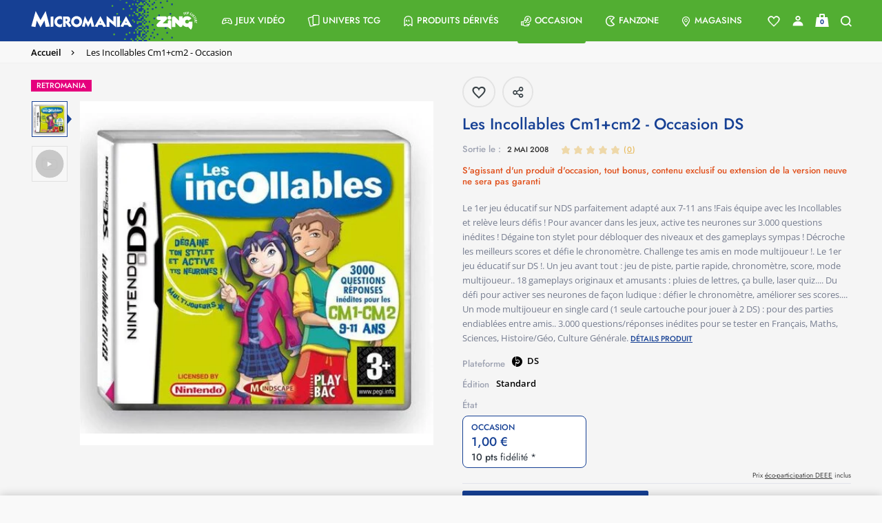

--- FILE ---
content_type: text/html;charset=UTF-8
request_url: https://www.micromania.fr/on/demandware.store/Sites-Micromania-Site/fr_FR/Page-RemoteInclude?badges=true&pid=34845&location=PDP
body_size: 225
content:
    
        <div class="pdp-badges clearfix">
            <div class="product-ribbon clearfix">
                
                    <div class=" d-inline-block product-ribbon__element d-inline-block  product-ribbon__element--first">
                        <span class="ribbon ribbon-retromania"
                            
                        >
                            
                            Retromania
                            <span class="product-ribbon__arrow"></span>
                        </span>
                    </div>
                
            </div>
        </div>
    


--- FILE ---
content_type: text/css
request_url: https://www.micromania.fr/on/demandware.static/Sites-Micromania-Site/-/fr_FR/v1767481829283/css/global.css
body_size: 71547
content:
@media (max-width:543.98px){.hidden-xs-down{display:none!important}}@media (max-width:767.98px){.hidden-sm-down{display:none!important}}@media (max-width:991.98px){.hidden-md-down{display:none!important}}@media (max-width:1229.98px){.hidden-lg-down{display:none!important}}.hidden-xl-down,.hidden-xs-up{display:none!important}@media (min-width:544px){.hidden-sm-up{display:none!important}}@media (min-width:768px){.hidden-md-up{display:none!important}}@media (min-width:992px){.hidden-lg-up{display:none!important}}@media (min-width:1230px){.hidden-xl-up{display:none!important}}.row.equal-height>[class^=col]{display:flex}@media (max-width:767.98px){.container,div[class^=col-]{padding-left:20px;padding-right:20px}.row{margin-left:-20px;margin-right:-20px}.row>.col,.row>[class*=col-]{padding-right:20px;padding-left:20px}}@font-face{font-family:mm-icons;src:url(../fonts/icons/mm-icons.eot?v14);src:url(../fonts/icons/mm-icons.eot?v14?#iefix) format("embedded-opentype"),url(../fonts/icons/mm-icons.woff?v14) format("woff"),url(../fonts/icons/mm-icons.woff2?v14) format("woff2"),url(../fonts/icons/mm-icons.ttf?v14) format("truetype"),url(../fonts/icons/mm-icons.svg?v14#mm-icons) format("svg");font-weight:400;font-style:normal;font-display:swap}[data-icon]:before{content:attr(data-icon)}[class*=" icon-"]:before,[class^=icon-]:before,[data-icon]:before{font-family:mm-icons!important;font-style:normal!important;font-weight:400!important;font-variant:normal!important;text-transform:none!important;speak:none;line-height:1;-webkit-font-smoothing:antialiased;-moz-osx-font-smoothing:grayscale}[class*=" icon-"]:before,[class^=icon-]:before{font-size:100%;display:inline-flex;align-items:center;justify-content:center;-webkit-transform:translateY(5%);transform:translateY(5%)}@media (-ms-high-contrast:active),(-ms-high-contrast:none){[class*=" icon-"]:before,[class^=icon-]:before{font-size:100%}}.icon-size-small{font-size:100%}.icon-size-large{font-size:200%}[class*=icon-left]:before{float:left;margin:0}[class*=icon-right]:before{float:right;margin:0}[class*=icon-margin-right]:before{margin-right:6px}[class*=icon-margin-left]:before{margin-left:6px}.icon-360:before{content:"\E800"}.icon-account:before{content:"\E801"}.icon-account-login:before{content:"\E802"}.icon-alert:before{content:"\E803"}.icon-basket:before{content:"\E804"}.icon-basket-full:before{content:"\E805"}.icon-boutique:before{content:"\E806"}.icon-calendar:before{content:"\E807"}.icon-chat:before{content:"\E808"}.icon-circle-youtube:before{content:"\E809"}.icon-delete:before{content:"\E80A"}.icon-demat:before{content:"\E80B"}.icon-dlc:before{content:"\E80C"}.icon-dragonball:before{content:"\E80D"}.icon-dropdown:before{content:"\E80E"}.icon-ds:before{content:"\E80F"}.icon-facebook:before{content:"\E810"}.icon-gamepad:before{content:"\E811"}.icon-garantie:before{content:"\E812"}.icon-gifting:before{content:"\E813"}.icon-grid:before{content:"\E814"}.icon-hadouken:before{content:"\E815"}.icon-wishlist-full:before{content:"\E816"}.icon-wishlist:before{content:"\E817"}.icon-helmet:before{content:"\E818"}.icon-inspiration:before{content:"\E819"}.icon-instagram:before{content:"\E81A"}.icon-launch:before{content:"\E81B"}.icon-like-empty:before,.icon-like:before{content:"\E81C"}.icon-liste:before{content:"\E81D"}.icon-logos:before{content:"\E81E"}.icon-m-mania:before{content:"\E81F"}.icon-mail:before{content:"\E820"}.icon-mastercard:before{content:"\E821"}.icon-out:before{content:"\E822"}.icon-pacman:before{content:"\E823"}.icon-payment-3x:before{content:"\E824"}.icon-secure-payment:before{content:"\E825"}.icon-passwordeye:before{content:"\E826"}.icon-paypal:before{content:"\E827"}.icon-paypal-horizontal:before{content:"\E828"}.icon-pc:before{content:"\E829"}.icon-pinterest:before{content:"\E82A"}.icon-ps4:before{content:"\E82B"}.icon-questionmark:before{content:"\E82C"}.icon-read:before{content:"\E82D"}.icon-reprise:before{content:"\E82E"}.icon-retrait-1h:before{content:"\E82F"}.icon-retro:before{content:"\E830"}.icon-accessories:before{content:"\E831"}.icon-search:before{content:"\E832"}.icon-share-1:before{content:"\E833"}.icon-storelocator:before{content:"\E834"}.icon-thumbdown:before{content:"\E835"}.icon-thumbup:before{content:"\E836";font-size:1.375rem}.icon-triple:before{content:"";display:inline-block;background-image:url("data:image/svg+xml;utf8,%3Csvg xmlns='http://www.w3.org/2000/svg' width='13.291' height='7'%3E%3Cpath d='M5.458 0l3.393 3.5L5.458 7 4.44 5.95 6.826 3.48 4.44 1.051zm-4.44 0l3.393 3.5L1.018 7 0 5.95 2.386 3.48 0 1.051zm8.88 0l3.393 3.5L9.9 7 8.88 5.95l2.386-2.469-2.386-2.43z' fill='%23fff'/%3E%3C/svg%3E");background-repeat:no-repeat;width:.875rem;height:.4375rem}.icon-triple-dark:before,.icon-triple.reverse-on-hover:hover:before{background-image:url("data:image/svg+xml;utf8,%3Csvg xmlns='http://www.w3.org/2000/svg' width='13.291' height='7'%3E%3Cpath d='M5.458 0l3.393 3.5L5.458 7 4.44 5.95 6.826 3.48 4.44 1.051zm-4.44 0l3.393 3.5L1.018 7 0 5.95 2.386 3.48 0 1.051zm8.88 0l3.393 3.5L9.9 7 8.88 5.95l2.386-2.469-2.386-2.43z' fill='%23164094'/%3E%3C/svg%3E")}.icon-triple-dark:before{content:"";display:inline-block;background-repeat:no-repeat;width:.875rem;height:.4375rem}.icon-triple-dark.reverse-on-hover:hover:before{background-image:url("data:image/svg+xml;utf8,%3Csvg xmlns='http://www.w3.org/2000/svg' width='13.291' height='7'%3E%3Cpath d='M5.458 0l3.393 3.5L5.458 7 4.44 5.95 6.826 3.48 4.44 1.051zm-4.44 0l3.393 3.5L1.018 7 0 5.95 2.386 3.48 0 1.051zm8.88 0l3.393 3.5L9.9 7 8.88 5.95l2.386-2.469-2.386-2.43z' fill='%23fff'/%3E%3C/svg%3E")}.icon-double-cards:before{content:"";display:inline-block;background-repeat:no-repeat;width:1.25rem;height:1.25rem;-o-object-fit:none;object-fit:none;-webkit-transform:none;transform:none;background-size:contain}@media (min-width:992px){.icon-double-cards:before{background-image:url("data:image/svg+xml;utf8,%3Csvg%20width%3D%2224%22%20height%3D%2224%22%20viewBox%3D%220%200%2024%2024%22%20xmlns%3D%22http%3A//www.w3.org/2000/svg%22%3E%3Cg%20stroke%3D%22%23fff%22%20stroke-width%3D%221.5%22%20fill%3D%22none%22%20fill-rule%3D%22evenodd%22%3E%3Cpath%20d%3D%22m11.308%205.17.001%2012.781a1%201%200%200%200%201%201h3.637a1%201%200%200%201-.703.692l-7.727%202.07a1%201%200%200%201-1.225-.706L2.926%208.45a1%201%200%200%201%20.708-1.225l7.674-2.056z%22/%3E%3Crect%20x%3D%2211.309%22%20y%3D%222.951%22%20width%3D%2210%22%20height%3D%2216%22%20rx%3D%221%22/%3E%3C/g%3E%3C/svg%3E")}}@media (max-width:991px){.icon-double-cards:before{background-image:url("data:image/svg+xml;utf8,%3Csvg%20width%3D%2224%22%20height%3D%2224%22%20viewBox%3D%220%200%2024%2024%22%20xmlns%3D%22http%3A//www.w3.org/2000/svg%22%3E%3Cg%20stroke%3D%22%23164094%22%20stroke-width%3D%221.5%22%20fill%3D%22none%22%20fill-rule%3D%22evenodd%22%3E%3Cpath%20d%3D%22m11.308%205.17.001%2012.781a1%201%200%200%200%201%201h3.637a1%201%200%200%201-.703.692l-7.727%202.07a1%201%200%200%201-1.225-.706L2.926%208.45a1%201%200%200%201%20.708-1.225l7.674-2.056z%22/%3E%3Crect%20x%3D%2211.309%22%20y%3D%222.951%22%20width%3D%2210%22%20height%3D%2216%22%20rx%3D%221%22/%3E%3C/g%3E%3C/svg%3E")}}.icon-box.icon-double-cards{margin-right:.1875rem!important}.icon-twitter:before{content:"\E838"}.icon-twitter-1:before{content:"\E839"}.icon-type-offre:before{content:"\E83A"}.icon-typecadeau:before{content:"\E83B"}.icon-universe:before{content:"\E83C"}.icon-video:before{content:"\E83D"}.icon-visa:before{content:"\E83E"}.icon-youtube:before{content:"\E83F"}.icon-gameboy:before{content:"\E840"}.icon-compass:before{content:"\E841"}.icon-arrow-left:before{content:"\E842"}.icon-arrow-down:before{content:"\E843"}.icon-arrow-up:before,.read-more[aria-expanded=true]:before{content:"\E844"}.icon-arrow-right:before{content:"\E845"}.icon-digital:before{content:"\E846"}.icon-cancel:before{content:"\E847"}.icon-eye-crossed:before{content:"\E848"}.icon-eye:before{content:"\E849"}.icon-close:before{content:"\E84A"}.icon-shield:before{content:"\E84B"}.icon-location:before{content:"\E84C"}.icon-target-two:before{content:"\E84D"}.icon-lock:before{content:"\E84E"}.icon-pencil-square-o:before{content:"\E84F"}.icon-location-arrow:before{content:"\E850"}.icon-flag:before{content:"\E851"}.icon-right-dir:before{content:"\E852"}.icon-check:before{content:"\E853"}.icon-chevron-circle-left:before{content:"\E854"}.icon-text-pipe:before{content:"\E855"}.icon-crown:before{content:"\E856"}.icon-diamond:before{content:"\1F48E"}.icon-target-skinny:before{content:"\E857"}.icon-aim:before{content:"\E858"}.icon-ghost:before{content:"\E859"}.icon-question:before{content:"\E85A"}.icon-phone:before{content:"\E85B"}.icon-bell:before{content:"\E85D"}.icon-reprise-1:before{content:"\E85F"}.icon-wishlist-full-1:before{content:"\E860"}.icon-wishlist-1:before{content:"\E92B"}.icon-share:before{content:"\E92C"}.icon-pikachu:before{content:url(../fonts/icons/pikachu-manga-fever.svg)}.icon-vador:before{content:url(../fonts/icons/bb8.svg)}.icon-funko:before{content:url(../fonts/icons/funko.svg)}.icon-football:before{content:url(../fonts/icons/ball.svg)}.icon-percentage:before{content:url(../fonts/icons/percentage.svg)}.icon-gift:before{content:url(../fonts/icons/gift.svg)}.icon-whistle:before{content:url(../fonts/icons/whistle.svg)}.icon-play:before{content:url(../fonts/icons/yellow-play.svg)}.icon-rounded-percentage:before{content:url(../fonts/icons/rounded-percentage.svg)}.icon-snowflake:before{content:url(../fonts/icons/snowflake.svg)}.icon-like-empty{opacity:.5}.align-icon-middle:before{vertical-align:middle}@font-face{font-family:OpenSans-Light;src:url(../fonts/OpenSans-Light.woff2) format("woff2"),url(../fonts/OpenSans-Light.woff) format("woff"),url(../fonts/OpenSans-Light.ttf) format("truetype");font-weight:300;font-style:normal;font-display:swap}@font-face{font-family:OpenSans-LightItalic;src:url(../fonts/OpenSans-LightItalic.woff2) format("woff2"),url(../fonts/OpenSans-LightItalic.woff) format("woff"),url(../fonts/OpenSans-LightItalic.ttf) format("truetype");font-weight:300;font-style:italic;font-display:swap}@font-face{font-family:OpenSans-Regular;src:url(../fonts/OpenSans-Regular.woff2) format("woff2"),url(../fonts/OpenSans-Regular.woff) format("woff"),url(../fonts/OpenSans-Regular.ttf) format("truetype");font-weight:400;font-style:normal;font-display:swap}@font-face{font-family:OpenSans-Italic;src:url(../fonts/OpenSans-Italic.woff2) format("woff2"),url(../fonts/OpenSans-Italic.woff) format("woff"),url(../fonts/OpenSans-Italic.ttf) format("truetype");font-weight:400;font-style:italic;font-display:swap}@font-face{font-family:OpenSans-SemiBold;src:url(../fonts/OpenSans-SemiBold.woff2) format("woff2"),url(../fonts/OpenSans-SemiBold.woff) format("woff"),url(../fonts/OpenSans-SemiBold.ttf) format("truetype");font-weight:600;font-style:normal;font-display:swap}@font-face{font-family:OpenSans-SemiBoldItalic;src:url(../fonts/OpenSans-SemiBoldItalic.woff2) format("woff2"),url(../fonts/OpenSans-SemiBoldItalic.woff) format("woff"),url(../fonts/OpenSans-SemiBoldItalic.ttf) format("truetype");font-weight:600;font-style:italic;font-display:swap}@font-face{font-family:OpenSans-Bold;src:url(../fonts/OpenSans-Bold.woff2) format("woff2"),url(../fonts/OpenSans-Bold.woff) format("woff"),url(../fonts/OpenSans-Bold.ttf) format("truetype");font-weight:700;font-style:normal;font-display:swap}@font-face{font-family:OpenSans-BoldItalic;src:url(../fonts/OpenSans-BoldItalic.woff2) format("woff2"),url(../fonts/OpenSans-BoldItalic.woff) format("woff"),url(../fonts/OpenSans-BoldItalic.ttf) format("truetype");font-weight:700;font-style:italic;font-display:swap}@font-face{font-family:Jost-Light;src:url(../fonts/Jost-Light.woff2) format("woff2"),url(../fonts/Jost-Light.woff) format("woff"),url(../fonts/Jost-Light.ttf) format("truetype"),url(../fonts/Jost-Light.svg#Jost-Light) format("svg");font-weight:300;font-style:normal;font-display:swap}@font-face{font-family:Jost-LightItalic;src:url(../fonts/Jost-LightItalic.woff2) format("woff2"),url(../fonts/Jost-LightItalic.woff) format("woff"),url(../fonts/Jost-LightItalic.ttf) format("truetype"),url(../fonts/Jost-LightItalic.svg#Jost-LightItalic) format("svg");font-weight:300;font-style:italic;font-display:swap}@font-face{font-family:Jost-Medium;src:url(../fonts/Jost-Medium.woff2) format("woff2"),url(../fonts/Jost-Medium.woff) format("woff"),url(../fonts/Jost-Medium.ttf) format("truetype"),url(../fonts/Jost-Medium.svg#Jost-Medium) format("svg");font-weight:500;font-style:normal;font-display:swap}@font-face{font-family:Jost-MediumItalic;src:url(../fonts/Jost-MediumItalic.woff2) format("woff2"),url(../fonts/Jost-MediumItalic.woff) format("woff"),url(../fonts/Jost-MediumItalic.ttf) format("truetype"),url(../fonts/Jost-MediumItalic.svg#Jost-MediumItalic) format("svg");font-weight:500;font-style:italic;font-display:swap}@font-face{font-family:Jost-SemiBold;src:url(../fonts/Jost-SemiBold.woff2) format("woff2"),url(../fonts/Jost-SemiBold.woff) format("woff"),url(../fonts/Jost-SemiBold.ttf) format("truetype"),url(../fonts/Jost-SemiBold.svg#Jost-SemiBold) format("svg");font-weight:600;font-style:normal;font-display:swap}@font-face{font-family:Jost-SemiBoldItalic;src:url(../fonts/Jost-SemiBoldItalic.woff2) format("woff2"),url(../fonts/Jost-SemiBoldItalic.woff) format("woff"),url(../fonts/Jost-SemiBoldItalic.ttf) format("truetype"),url(../fonts/Jost-SemiBoldItalic.svg#Jost-SemiBoldItalic) format("svg");font-weight:600;font-style:italic;font-display:swap}@font-face{font-family:Jost-Regular;src:url(../fonts/Jost-Regular.woff2) format("woff2"),url(../fonts/Jost-Regular.woff) format("woff"),url(../fonts/Jost-Regular.ttf) format("truetype"),url(../fonts/Jost-Regular.svg#Jost-Regular) format("svg");font-weight:400;font-style:normal;font-display:swap}@font-face{font-family:Jost-Bold;src:url(../fonts/Jost-Bold.woff2) format("woff2"),url(../fonts/Jost-Bold.woff) format("woff"),url(../fonts/Jost-Bold.ttf) format("truetype"),url(../fonts/Jost-Bold.svg#Jost-Bold) format("svg");font-weight:700;font-style:normal;font-display:swap}@font-face{font-family:Jost-BoldItalic;src:url(../fonts/Jost-BoldItalic.woff2) format("woff2"),url(../fonts/Jost-BoldItalic.woff) format("woff"),url(../fonts/Jost-BoldItalic.ttf) format("truetype"),url(../fonts/Jost-BoldItalic.svg#Jost-BoldItalic) format("svg");font-weight:700;font-style:italic;font-display:swap}@font-face{font-family:Jost-ExtraBold;src:url(../fonts/Jost-ExtraBold.woff2) format("woff2"),url(../fonts/Jost-ExtraBold.woff) format("woff"),url(../fonts/Jost-ExtraBold.ttf) format("truetype"),url(../fonts/Jost-ExtraBold.svg#Jost-ExtraBold) format("svg");font-weight:800;font-style:normal;font-display:swap}@font-face{font-family:Jost-ExtraBoldItalic;src:url(../fonts/Jost-ExtraBoldItalic.woff2) format("woff2"),url(../fonts/Jost-ExtraBoldItalic.woff) format("woff"),url(../fonts/Jost-ExtraBoldItalic.ttf) format("truetype"),url(../fonts/Jost-ExtraBoldItalic.svg#Jost-ExtraBoldItalic) format("svg");font-weight:800;font-style:italic;font-display:swap}@font-face{font-family:Jost-Black;src:url(../fonts/Jost-Black.woff2) format("woff2"),url(../fonts/Jost-Black.woff) format("woff"),url(../fonts/Jost-Black.ttf) format("truetype"),url(../fonts/Jost-Black.svg#Jost-Black) format("svg");font-weight:900;font-style:normal;font-display:swap}@font-face{font-family:Jost-BlackItalic;src:url(../fonts/Jost-BlackItalic.woff2) format("woff2"),url(../fonts/Jost-BlackItalic.woff) format("woff"),url(../fonts/Jost-BlackItalic.ttf) format("truetype"),url(../fonts/Jost-BlackItalic.svg#Jost-BlackItalic) format("svg");font-weight:900;font-style:italic;font-display:swap}.triangle-up{border-bottom:6px solid #8a8a8a}.triangle-up,[class*=dark] .triangle-up{content:"";display:block;position:absolute;width:0;height:0;border-left:6px solid transparent;border-right:6px solid transparent}[class*=dark] .triangle-up{border-bottom:6px solid #fff}.arrow-up:before,.slick-slider-medias .medias-arrow-up:before{content:"";display:block;margin-left:auto;width:10px;height:10px;border-width:1px;border-right:1px solid #8a8a8a;border-top:1px solid #8a8a8a;-webkit-transform:rotate(45deg);transform:rotate(45deg);display:inline-block;-webkit-transform:rotate(-45deg);transform:rotate(-45deg)}.arrow-up[class*=right]:before,.slick-slider-medias .medias-arrow-up[class*=right]:before{float:right}.arrow-up[class*=dark]:before,.slick-slider-medias .medias-arrow-up[class*=dark]:before{content:"";display:block;margin-left:auto;width:10px;height:10px;border-width:1px;border-right:1px solid #fff;border-top:1px solid #fff;-webkit-transform:rotate(45deg);transform:rotate(45deg);display:inline-block;-webkit-transform:rotate(-45deg);transform:rotate(-45deg)}.triangle-down{border-top:6px solid #8a8a8a}.triangle-down,[class*=dark] .triangle-down{content:"";display:block;position:absolute;width:0;height:0;border-left:6px solid transparent;border-right:6px solid transparent}[class*=dark] .triangle-down{border-top:6px solid #fff}.arrow-down:before,.slick-slider-medias .medias-arrow-down:before{content:"";display:block;margin-left:auto;width:10px;height:10px;border-width:1px;border-right:1px solid #8a8a8a;border-top:1px solid #8a8a8a;-webkit-transform:rotate(45deg);transform:rotate(45deg);display:inline-block;-webkit-transform:rotate(135deg);transform:rotate(135deg)}.arrow-down[class*=right]:before,.slick-slider-medias .medias-arrow-down[class*=right]:before{float:right}.arrow-down[class*=dark]:before,.slick-slider-medias .medias-arrow-down[class*=dark]:before{content:"";display:block;margin-left:auto;width:10px;height:10px;border-width:1px;border-right:1px solid #fff;border-top:1px solid #fff;-webkit-transform:rotate(45deg);transform:rotate(45deg);display:inline-block;-webkit-transform:rotate(135deg);transform:rotate(135deg)}.triangle-left{border-right:6px solid #8a8a8a}.triangle-left,[class*=dark] .triangle-left{content:"";display:block;position:absolute;width:0;height:0;border-top:6px solid transparent;border-bottom:6px solid transparent}[class*=dark] .triangle-left{border-right:6px solid #fff}.arrow-left:before,.overlay-arrows-md .slick-prev:before,.overlay-arrows .slick-prev:before{content:"";display:block;margin-left:auto;width:10px;height:10px;border-width:1px;border-right:1px solid #8a8a8a;border-top:1px solid #8a8a8a;-webkit-transform:rotate(45deg);transform:rotate(45deg);display:inline-block;-webkit-transform:rotate(-135deg);transform:rotate(-135deg)}.arrow-left[class*=right]:before,.overlay-arrows-md .slick-prev[class*=right]:before,.overlay-arrows .slick-prev[class*=right]:before{float:right}.arrow-left[class*=dark]:before,.overlay-arrows-md .slick-prev[class*=dark]:before,.overlay-arrows .slick-prev[class*=dark]:before{content:"";display:block;margin-left:auto;width:10px;height:10px;border-width:1px;border-right:1px solid #fff;border-top:1px solid #fff;-webkit-transform:rotate(45deg);transform:rotate(45deg);display:inline-block;-webkit-transform:rotate(-135deg);transform:rotate(-135deg)}.triangle-right{border-left:6px solid #8a8a8a}.triangle-right,[class*=dark] .triangle-right{content:"";display:block;position:absolute;width:0;height:0;border-top:6px solid transparent;border-bottom:6px solid transparent}[class*=dark] .triangle-right{border-left:6px solid #fff}.arrow-right:before,.overlay-arrows-md .slick-next:before,.overlay-arrows .slick-next:before{content:"";display:block;margin-left:auto;width:10px;height:10px;border-width:1px;border-right:1px solid #8a8a8a;border-top:1px solid #8a8a8a;display:inline-block;-webkit-transform:rotate(45deg);transform:rotate(45deg)}.arrow-right[class*=right]:before,.overlay-arrows-md .slick-next[class*=right]:before,.overlay-arrows .slick-next[class*=right]:before{float:right}.arrow-right[class*=dark]:before,.overlay-arrows-md .slick-next[class*=dark]:before,.overlay-arrows .slick-next[class*=dark]:before{content:"";display:block;margin-left:auto;width:10px;height:10px;border-width:1px;border-right:1px solid #fff;border-top:1px solid #fff;display:inline-block;-webkit-transform:rotate(45deg);transform:rotate(45deg)}.hidden-overflow-x{max-width:100%;overflow-x:hidden}@media (max-width:991.98px){.hidden-md-overflow-x{max-width:100%;overflow-x:hidden}}.no-scroll{position:fixed;overflow:hidden}.no-scroll:before{content:"";background:rgba(0,0,0,.4);width:100%;height:100vh;display:block;position:fixed;top:0;z-index:6}.no-scroll-sort{position:fixed;overflow:hidden;width:100%}.no-scroll-sort:before{content:"";background:rgba(0,0,0,.4);width:100%;height:100vh;display:block;position:fixed;top:0;z-index:6}.no-decorate,.no-decorate:hover{text-decoration:none}.icon-box{width:47px;height:100%;display:flex;align-items:center;justify-content:center}.link-icon [class*=icon-]{font-size:1.5rem}.align-icon{-webkit-transform:translateY(-15%);transform:translateY(-15%)}.full-width{width:100%}.full-height{height:100%}.centered-block{margin-top:50%;margin-left:50%;-webkit-transform:translate(-50%,-50%);transform:translate(-50%,-50%)}.light{color:#1a1a1a}.dark{color:#fff}.inverted{-webkit-filter:invert(100%);filter:invert(100%)}.padding{padding:20px}.box-shadow{box-shadow:0 0 15px rgba(0,0,0,.1)}.quote-block{font-family:Open Sans,OpenSans-Italic,sans-serif;font-size:.875rem;line-height:1rem;color:#404040;opacity:.5;quotes:"\AB" "\BB" "\201E" "\201C"}.quote-block:before{content:open-quote}.quote-block:after{content:close-quote}.separator{height:1px;background-color:#e6e6e6}.separator-summary{margin-top:11px;margin-bottom:11px}.link-divider{height:28px;width:1px;margin:0 5px}.fake-checkbox,.fake-radio{display:inline-flex;width:19px;height:19px;border:2px solid #bfbfbf;border-radius:2px;position:relative;margin-right:20px;flex-shrink:0;padding:2px}.fake-checkbox:before,.fake-radio:before{background-color:#1a58aa;border-radius:2px;content:"";width:0;height:0;margin:auto}.fake-checkbox.selected:before,.fake-radio.selected:before{width:100%;height:100%}@media (min-width:768px){.fake-checkbox-wrapper:hover .fake-checkbox:before,.fake-checkbox:hover:before,.fake-radio:hover:before{width:4px;height:4px;border-radius:2px}}.lazyload,.lazyloading{opacity:0}.lazyloaded{opacity:1;transition:opacity .5s}@media (-ms-high-contrast:active),(-ms-high-contrast:none){.lazyloaded{transition:none}}.fake-radio{border-width:1px}.fake-radio,.fake-radio.selected:before{border-radius:50%}.custom-list-bullet{-webkit-transform:scaleX(-1);transform:scaleX(-1)}.hidden-overflow{overflow:hidden;padding-right:.5625rem;height:100%;position:relative;width:100%}@supports (-webkit-overflow-scrolling:touch){.hidden-overflow{position:fixed}}@media (max-width:991.98px){.hidden-overflow{padding-right:0}}.float-right{float:right}.link-read-more{-webkit-transform:translateY(-10px);transform:translateY(-10px)}.link-read-more:before{content:"...";position:absolute;background-color:#fff;right:100%}.link-read-less,.link-read-more{border:none;color:#384146;background-color:#fff;text-decoration:underline}.show-hide-text{line-height:1.2em}.show-hide-text.ellipsis-multiple-lines{max-height:6em;overflow:hidden}.icon-turned-sign{padding-left:.9375rem}.icon-turned-sign:before{content:"\2319";position:absolute;margin-left:-.9375rem;-webkit-transform:rotateY(180deg);transform:rotateY(180deg);padding-top:.125rem}.border-radius-std{border-radius:2px}.pointer-events-none{pointer-events:none}#ie-marker{display:none}@media (-ms-high-contrast:active),(-ms-high-contrast:none){#ie-marker{display:block}}.visually-hidden{position:absolute;overflow:hidden;clip:rect(0 0 0 0);height:1px;width:1px;margin:-1px;padding:0;border:0}img.fallback{color:transparent;font-size:0;display:inline-block}img.fallback:before{content:"";background-image:url(../images/noimageretina.png);width:100%;height:auto;padding-top:100%;background-size:cover;display:inline-block}.strike-through{text-decoration:line-through}.text-gdpr{font-size:.5625rem;line-height:.875rem;padding-top:6px}.circle{width:17px;height:17px;margin:10px 0 9px 4px;padding:2px 1px 1px;background-color:#164094;border-radius:50%}.circle:before{display:flex;justify-content:center;align-items:center}.rotate-90{-webkit-transform:rotate(90deg);transform:rotate(90deg)}.rotate-90-after:after,.rotate-90-before:before{display:inline-block;-webkit-transform:rotate(90deg);transform:rotate(90deg)}.rotate-180{-webkit-transform:rotate(180deg);transform:rotate(180deg)}.rotate-180-after:after,.rotate-180-before:before{display:inline-block;-webkit-transform:rotate(180deg);transform:rotate(180deg)}.rotate-270{-webkit-transform:rotate(270deg);transform:rotate(270deg)}.rotate-270-after:after,.rotate-270-before:before{display:inline-block;-webkit-transform:rotate(270deg);transform:rotate(270deg)}@media (max-width:991.98px){.show-hide-text.ellipsis-multiple-lines{max-height:5.7em}.link-read-more{-webkit-transform:translateY(-8px);transform:translateY(-8px)}}.o-0{opacity:0}.o-1{opacity:1}.abs-center{-webkit-transform:translate(-50%,-50%);transform:translate(-50%,-50%)}.abs-x{-webkit-transform:translateX(-50%);transform:translateX(-50%)}.abs-y{-webkit-transform:translateY(-50%);transform:translateY(-50%)}.abs-none{-webkit-transform:none;transform:none}.t-25{top:25%}.t-50{top:50%}.t-75{top:75%}.t-100{top:100%}.t-auto{top:auto}.l-25{left:25%}.l-50{left:50%}.l-75{left:75%}.l-100{left:100%}.l-auto{left:auto}.b-25{bottom:25%}.b-50{bottom:50%}.b-75{bottom:75%}.b-100{bottom:100%}.b-auto{bottom:auto}.r-25{right:25%}.r-50{right:50%}.r-75{right:75%}.r-100{right:100%}.r-auto{right:auto}.mw-25{max-width:25%}.mw-50{max-width:50%}.mw-75{max-width:75%}.mw-100{max-width:100%}.mw-auto{max-width:auto}.mh-25{max-height:25%}.mh-50{max-height:50%}.mh-75{max-height:75%}.mh-100{max-height:100%}.mh-auto{max-height:auto}.center-absolute{position:absolute;top:50%;left:50%;-webkit-transform:translate(-50%,-50%);transform:translate(-50%,-50%)}.center-vertical{top:50%;-webkit-transform:translateY(-50%);transform:translateY(-50%)}.center-horizontal{left:50%;-webkit-transform:translate(-50%);transform:translate(-50%)}.absolute-fullsize{top:0;left:0;bottom:0;right:0}.position-absolute{position:absolute}.position-relative{position:relative}@media (min-width:544px){.o-sm-0{opacity:0}.o-sm-1{opacity:1}.abs-sm-center{-webkit-transform:translate(-50%,-50%);transform:translate(-50%,-50%)}.abs-sm-x{-webkit-transform:translateX(-50%);transform:translateX(-50%)}.abs-sm-y{-webkit-transform:translateY(-50%);transform:translateY(-50%)}.abs-sm-none{-webkit-transform:none;transform:none}.t-sm-25{top:25%}.t-sm-50{top:50%}.t-sm-75{top:75%}.t-sm-100{top:100%}.t-sm-auto{top:auto}.l-sm-25{left:25%}.l-sm-50{left:50%}.l-sm-75{left:75%}.l-sm-100{left:100%}.l-sm-auto{left:auto}.b-sm-25{bottom:25%}.b-sm-50{bottom:50%}.b-sm-75{bottom:75%}.b-sm-100{bottom:100%}.b-sm-auto{bottom:auto}.r-sm-25{right:25%}.r-sm-50{right:50%}.r-sm-75{right:75%}.r-sm-100{right:100%}.r-sm-auto{right:auto}.mw-sm-25{max-width:25%}.mw-sm-50{max-width:50%}.mw-sm-75{max-width:75%}.mw-sm-100{max-width:100%}.mw-sm-auto{max-width:auto}.mh-sm-25{max-height:25%}.mh-sm-50{max-height:50%}.mh-sm-75{max-height:75%}.mh-sm-100{max-height:100%}.mh-sm-auto{max-height:auto}.center-sm-absolute{position:absolute;top:50%;left:50%;-webkit-transform:translate(-50%,-50%);transform:translate(-50%,-50%)}.center-sm-vertical{top:50%;-webkit-transform:translateY(-50%);transform:translateY(-50%)}.center-sm-horizontal{left:50%;-webkit-transform:translate(-50%);transform:translate(-50%)}.absolute-fullsize-sm{top:0;left:0;bottom:0;right:0}.position-sm-absolute{position:absolute}.position-sm-relative{position:relative}}@media (min-width:768px){.o-md-0{opacity:0}.o-md-1{opacity:1}.abs-md-center{-webkit-transform:translate(-50%,-50%);transform:translate(-50%,-50%)}.abs-md-x{-webkit-transform:translateX(-50%);transform:translateX(-50%)}.abs-md-y{-webkit-transform:translateY(-50%);transform:translateY(-50%)}.abs-md-none{-webkit-transform:none;transform:none}.t-md-25{top:25%}.t-md-50{top:50%}.t-md-75{top:75%}.t-md-100{top:100%}.t-md-auto{top:auto}.l-md-25{left:25%}.l-md-50{left:50%}.l-md-75{left:75%}.l-md-100{left:100%}.l-md-auto{left:auto}.b-md-25{bottom:25%}.b-md-50{bottom:50%}.b-md-75{bottom:75%}.b-md-100{bottom:100%}.b-md-auto{bottom:auto}.r-md-25{right:25%}.r-md-50{right:50%}.r-md-75{right:75%}.r-md-100{right:100%}.r-md-auto{right:auto}.mw-md-25{max-width:25%}.mw-md-50{max-width:50%}.mw-md-75{max-width:75%}.mw-md-100{max-width:100%}.mw-md-auto{max-width:auto}.mh-md-25{max-height:25%}.mh-md-50{max-height:50%}.mh-md-75{max-height:75%}.mh-md-100{max-height:100%}.mh-md-auto{max-height:auto}.center-md-absolute{position:absolute;top:50%;left:50%;-webkit-transform:translate(-50%,-50%);transform:translate(-50%,-50%)}.center-md-vertical{top:50%;-webkit-transform:translateY(-50%);transform:translateY(-50%)}.center-md-horizontal{left:50%;-webkit-transform:translate(-50%);transform:translate(-50%)}.absolute-fullsize-md{top:0;left:0;bottom:0;right:0}.position-md-absolute{position:absolute}.position-md-relative{position:relative}}@media (min-width:992px){.o-lg-0{opacity:0}.o-lg-1{opacity:1}.abs-lg-center{-webkit-transform:translate(-50%,-50%);transform:translate(-50%,-50%)}.abs-lg-x{-webkit-transform:translateX(-50%);transform:translateX(-50%)}.abs-lg-y{-webkit-transform:translateY(-50%);transform:translateY(-50%)}.abs-lg-none{-webkit-transform:none;transform:none}.t-lg-25{top:25%}.t-lg-50{top:50%}.t-lg-75{top:75%}.t-lg-100{top:100%}.t-lg-auto{top:auto}.l-lg-25{left:25%}.l-lg-50{left:50%}.l-lg-75{left:75%}.l-lg-100{left:100%}.l-lg-auto{left:auto}.b-lg-25{bottom:25%}.b-lg-50{bottom:50%}.b-lg-75{bottom:75%}.b-lg-100{bottom:100%}.b-lg-auto{bottom:auto}.r-lg-25{right:25%}.r-lg-50{right:50%}.r-lg-75{right:75%}.r-lg-100{right:100%}.r-lg-auto{right:auto}.mw-lg-25{max-width:25%}.mw-lg-50{max-width:50%}.mw-lg-75{max-width:75%}.mw-lg-100{max-width:100%}.mw-lg-auto{max-width:auto}.mh-lg-25{max-height:25%}.mh-lg-50{max-height:50%}.mh-lg-75{max-height:75%}.mh-lg-100{max-height:100%}.mh-lg-auto{max-height:auto}.center-lg-absolute{position:absolute;top:50%;left:50%;-webkit-transform:translate(-50%,-50%);transform:translate(-50%,-50%)}.center-lg-vertical{top:50%;-webkit-transform:translateY(-50%);transform:translateY(-50%)}.center-lg-horizontal{left:50%;-webkit-transform:translate(-50%);transform:translate(-50%)}.absolute-fullsize-lg{top:0;left:0;bottom:0;right:0}.position-lg-absolute{position:absolute}.position-lg-relative{position:relative}}@media (min-width:1230px){.o-xl-0{opacity:0}.o-xl-1{opacity:1}.abs-xl-center{-webkit-transform:translate(-50%,-50%);transform:translate(-50%,-50%)}.abs-xl-x{-webkit-transform:translateX(-50%);transform:translateX(-50%)}.abs-xl-y{-webkit-transform:translateY(-50%);transform:translateY(-50%)}.abs-xl-none{-webkit-transform:none;transform:none}.t-xl-25{top:25%}.t-xl-50{top:50%}.t-xl-75{top:75%}.t-xl-100{top:100%}.t-xl-auto{top:auto}.l-xl-25{left:25%}.l-xl-50{left:50%}.l-xl-75{left:75%}.l-xl-100{left:100%}.l-xl-auto{left:auto}.b-xl-25{bottom:25%}.b-xl-50{bottom:50%}.b-xl-75{bottom:75%}.b-xl-100{bottom:100%}.b-xl-auto{bottom:auto}.r-xl-25{right:25%}.r-xl-50{right:50%}.r-xl-75{right:75%}.r-xl-100{right:100%}.r-xl-auto{right:auto}.mw-xl-25{max-width:25%}.mw-xl-50{max-width:50%}.mw-xl-75{max-width:75%}.mw-xl-100{max-width:100%}.mw-xl-auto{max-width:auto}.mh-xl-25{max-height:25%}.mh-xl-50{max-height:50%}.mh-xl-75{max-height:75%}.mh-xl-100{max-height:100%}.mh-xl-auto{max-height:auto}.center-xl-absolute{position:absolute;top:50%;left:50%;-webkit-transform:translate(-50%,-50%);transform:translate(-50%,-50%)}.center-xl-vertical{top:50%;-webkit-transform:translateY(-50%);transform:translateY(-50%)}.center-xl-horizontal{left:50%;-webkit-transform:translate(-50%);transform:translate(-50%)}.absolute-fullsize-xl{top:0;left:0;bottom:0;right:0}.position-xl-absolute{position:absolute}.position-xl-relative{position:relative}}@media (hover),(min--moz-device-pixel-ratio:0),(min-width:0\0){.hover-container:hover .hover-inner-underline{text-decoration:underline}.hover-container:hover .hover-inner-color{color:var(--hover-inner-color)}}.mm-green-filled-circle{position:relative}.mm-green-filled-circle:before{content:"";display:inline-block;width:8px;height:8px;border-radius:7.5px;background-color:#69b813;position:absolute;top:6px;left:-13px}@media (max-width:991.98px){.mm-green-filled-circle:before{top:8px}}.unset-all{all:unset}.w-25{width:25%!important}.min-w-25{min-width:25%}.max-w-25{max-width:25%}.w-50{width:50%!important}.min-w-50{min-width:50%}.max-w-50{max-width:50%}.w-75{width:75%!important}.min-w-75{min-width:75%}.max-w-75{max-width:75%}.w-100{width:100%!important}.min-w-100{min-width:100%}.max-w-100{max-width:100%}.w-auto{width:auto!important}.min-w-auto{min-width:auto}.max-w-auto{max-width:auto}.h-25{height:25%!important}.min-h-25{min-height:25%}.max-h-25{max-height:25%}.h-50{height:50%!important}.min-h-50{min-height:50%}.max-h-50{max-height:50%}.h-75{height:75%!important}.min-h-75{min-height:75%}.max-h-75{max-height:75%}.h-100{height:100%!important}.min-h-100{min-height:100%}.max-h-100{max-height:100%}.h-auto{height:auto!important}.min-h-auto{min-height:auto}.max-h-auto{max-height:auto}@media (min-width:544px){.w-sm-25{width:25%!important}.min-w-sm-25{min-width:25%}.max-w-sm-25{max-width:25%}.w-sm-50{width:50%!important}.min-w-sm-50{min-width:50%}.max-w-sm-50{max-width:50%}.w-sm-75{width:75%!important}.min-w-sm-75{min-width:75%}.max-w-sm-75{max-width:75%}.w-sm-100{width:100%!important}.min-w-sm-100{min-width:100%}.max-w-sm-100{max-width:100%}.w-sm-auto{width:auto!important}.min-w-sm-auto{min-width:auto}.max-w-sm-auto{max-width:auto}.h-sm-25{height:25%!important}.min-h-sm-25{min-height:25%}.max-h-sm-25{max-height:25%}.h-sm-50{height:50%!important}.min-h-sm-50{min-height:50%}.max-h-sm-50{max-height:50%}.h-sm-75{height:75%!important}.min-h-sm-75{min-height:75%}.max-h-sm-75{max-height:75%}.h-sm-100{height:100%!important}.min-h-sm-100{min-height:100%}.max-h-sm-100{max-height:100%}.h-sm-auto{height:auto!important}.min-h-sm-auto{min-height:auto}.max-h-sm-auto{max-height:auto}}@media (min-width:768px){.w-md-25{width:25%!important}.min-w-md-25{min-width:25%}.max-w-md-25{max-width:25%}.w-md-50{width:50%!important}.min-w-md-50{min-width:50%}.max-w-md-50{max-width:50%}.w-md-75{width:75%!important}.min-w-md-75{min-width:75%}.max-w-md-75{max-width:75%}.w-md-100{width:100%!important}.min-w-md-100{min-width:100%}.max-w-md-100{max-width:100%}.w-md-auto{width:auto!important}.min-w-md-auto{min-width:auto}.max-w-md-auto{max-width:auto}.h-md-25{height:25%!important}.min-h-md-25{min-height:25%}.max-h-md-25{max-height:25%}.h-md-50{height:50%!important}.min-h-md-50{min-height:50%}.max-h-md-50{max-height:50%}.h-md-75{height:75%!important}.min-h-md-75{min-height:75%}.max-h-md-75{max-height:75%}.h-md-100{height:100%!important}.min-h-md-100{min-height:100%}.max-h-md-100{max-height:100%}.h-md-auto{height:auto!important}.min-h-md-auto{min-height:auto}.max-h-md-auto{max-height:auto}}@media (min-width:992px){.w-lg-25{width:25%!important}.min-w-lg-25{min-width:25%}.max-w-lg-25{max-width:25%}.w-lg-50{width:50%!important}.min-w-lg-50{min-width:50%}.max-w-lg-50{max-width:50%}.w-lg-75{width:75%!important}.min-w-lg-75{min-width:75%}.max-w-lg-75{max-width:75%}.w-lg-100{width:100%!important}.min-w-lg-100{min-width:100%}.max-w-lg-100{max-width:100%}.w-lg-auto{width:auto!important}.min-w-lg-auto{min-width:auto}.max-w-lg-auto{max-width:auto}.h-lg-25{height:25%!important}.min-h-lg-25{min-height:25%}.max-h-lg-25{max-height:25%}.h-lg-50{height:50%!important}.min-h-lg-50{min-height:50%}.max-h-lg-50{max-height:50%}.h-lg-75{height:75%!important}.min-h-lg-75{min-height:75%}.max-h-lg-75{max-height:75%}.h-lg-100{height:100%!important}.min-h-lg-100{min-height:100%}.max-h-lg-100{max-height:100%}.h-lg-auto{height:auto!important}.min-h-lg-auto{min-height:auto}.max-h-lg-auto{max-height:auto}}@media (min-width:1230px){.w-xl-25{width:25%!important}.min-w-xl-25{min-width:25%}.max-w-xl-25{max-width:25%}.w-xl-50{width:50%!important}.min-w-xl-50{min-width:50%}.max-w-xl-50{max-width:50%}.w-xl-75{width:75%!important}.min-w-xl-75{min-width:75%}.max-w-xl-75{max-width:75%}.w-xl-100{width:100%!important}.min-w-xl-100{min-width:100%}.max-w-xl-100{max-width:100%}.w-xl-auto{width:auto!important}.min-w-xl-auto{min-width:auto}.max-w-xl-auto{max-width:auto}.h-xl-25{height:25%!important}.min-h-xl-25{min-height:25%}.max-h-xl-25{max-height:25%}.h-xl-50{height:50%!important}.min-h-xl-50{min-height:50%}.max-h-xl-50{max-height:50%}.h-xl-75{height:75%!important}.min-h-xl-75{min-height:75%}.max-h-xl-75{max-height:75%}.h-xl-100{height:100%!important}.min-h-xl-100{min-height:100%}.max-h-xl-100{max-height:100%}.h-xl-auto{height:auto!important}.min-h-xl-auto{min-height:auto}.max-h-xl-auto{max-height:auto}}.z-index--1{z-index:-1}.z-index-0{z-index:0}.z-index-1{z-index:1}.z-index-2{z-index:2}.z-index-10{z-index:10}.z-index-20{z-index:20}.z-index-30{z-index:30}.z-index-40{z-index:40}.z-index-50{z-index:50}.z-index-100{z-index:100}.fs-7{font-size:.4375rem}.fs-8{font-size:.5rem}.fs-9{font-size:.5625rem}.fs-10{font-size:.625rem}.fs-11{font-size:.6875rem}.fs-12{font-size:.75rem}.fs-13{font-size:.8125rem}.fs-14{font-size:.875rem}.fs-15{font-size:.9375rem}.fs-16{font-size:1rem}.fs-17{font-size:1.0625rem}.fs-18{font-size:1.125rem}.fs-19{font-size:1.1875rem}.fs-20{font-size:1.25rem}.fs-21{font-size:1.3125rem}.fs-22{font-size:1.375rem}.fs-23{font-size:1.4375rem}.fs-24{font-size:1.5rem}.fs-25{font-size:1.5625rem}.fs-26{font-size:1.625rem}.fs-27{font-size:1.6875rem}.fs-28{font-size:1.75rem}.fs-29{font-size:1.8125rem}.fs-30{font-size:1.875rem}.fs-32{font-size:2rem}.fs-35{font-size:2.1875rem}.fs-40{font-size:2.5rem}.fs-42{font-size:2.625rem}.lh-10{line-height:.625rem}.lh-11{line-height:.6875rem}.lh-12{line-height:.75rem}.lh-13{line-height:.8125rem}.lh-14{line-height:.875rem}.lh-15{line-height:.9375rem}.lh-16{line-height:1rem}.lh-17{line-height:1.0625rem}.lh-18{line-height:1.125rem}.lh-20{line-height:1.25rem}.lh-21{line-height:1.3125rem}.lh-22{line-height:1.375rem}.lh-23{line-height:1.4375rem}.lh-24{line-height:1.5rem}.lh-26{line-height:1.625rem}.lh-28{line-height:1.75rem}.lh-29{line-height:1.8125rem}.lh-30{line-height:1.875rem}.lh-32{line-height:2rem}.fs-inherit{font-size:inherit}.lh-0{line-height:0}.lh-1{line-height:1}.lh-inherit{line-height:inherit}@media (min-width:544px){.fs-sm-7{font-size:.4375rem}.fs-sm-8{font-size:.5rem}.fs-sm-9{font-size:.5625rem}.fs-sm-10{font-size:.625rem}.fs-sm-11{font-size:.6875rem}.fs-sm-12{font-size:.75rem}.fs-sm-13{font-size:.8125rem}.fs-sm-14{font-size:.875rem}.fs-sm-15{font-size:.9375rem}.fs-sm-16{font-size:1rem}.fs-sm-17{font-size:1.0625rem}.fs-sm-18{font-size:1.125rem}.fs-sm-19{font-size:1.1875rem}.fs-sm-20{font-size:1.25rem}.fs-sm-21{font-size:1.3125rem}.fs-sm-22{font-size:1.375rem}.fs-sm-23{font-size:1.4375rem}.fs-sm-24{font-size:1.5rem}.fs-sm-25{font-size:1.5625rem}.fs-sm-26{font-size:1.625rem}.fs-sm-27{font-size:1.6875rem}.fs-sm-28{font-size:1.75rem}.fs-sm-29{font-size:1.8125rem}.fs-sm-30{font-size:1.875rem}.fs-sm-32{font-size:2rem}.fs-sm-35{font-size:2.1875rem}.fs-sm-40{font-size:2.5rem}.fs-sm-42{font-size:2.625rem}.lh-sm-10{line-height:.625rem}.lh-sm-11{line-height:.6875rem}.lh-sm-12{line-height:.75rem}.lh-sm-13{line-height:.8125rem}.lh-sm-14{line-height:.875rem}.lh-sm-15{line-height:.9375rem}.lh-sm-16{line-height:1rem}.lh-sm-17{line-height:1.0625rem}.lh-sm-18{line-height:1.125rem}.lh-sm-20{line-height:1.25rem}.lh-sm-21{line-height:1.3125rem}.lh-sm-22{line-height:1.375rem}.lh-sm-23{line-height:1.4375rem}.lh-sm-24{line-height:1.5rem}.lh-sm-26{line-height:1.625rem}.lh-sm-28{line-height:1.75rem}.lh-sm-29{line-height:1.8125rem}.lh-sm-30{line-height:1.875rem}.lh-sm-32{line-height:2rem}.fs-sm-inherit{font-size:inherit}.lh-sm-0{line-height:0}.lh-sm-1{line-height:1}.lh-sm-inherit{line-height:inherit}}@media (min-width:768px){.fs-md-7{font-size:.4375rem}.fs-md-8{font-size:.5rem}.fs-md-9{font-size:.5625rem}.fs-md-10{font-size:.625rem}.fs-md-11{font-size:.6875rem}.fs-md-12{font-size:.75rem}.fs-md-13{font-size:.8125rem}.fs-md-14{font-size:.875rem}.fs-md-15{font-size:.9375rem}.fs-md-16{font-size:1rem}.fs-md-17{font-size:1.0625rem}.fs-md-18{font-size:1.125rem}.fs-md-19{font-size:1.1875rem}.fs-md-20{font-size:1.25rem}.fs-md-21{font-size:1.3125rem}.fs-md-22{font-size:1.375rem}.fs-md-23{font-size:1.4375rem}.fs-md-24{font-size:1.5rem}.fs-md-25{font-size:1.5625rem}.fs-md-26{font-size:1.625rem}.fs-md-27{font-size:1.6875rem}.fs-md-28{font-size:1.75rem}.fs-md-29{font-size:1.8125rem}.fs-md-30{font-size:1.875rem}.fs-md-32{font-size:2rem}.fs-md-35{font-size:2.1875rem}.fs-md-40{font-size:2.5rem}.fs-md-42{font-size:2.625rem}.lh-md-10{line-height:.625rem}.lh-md-11{line-height:.6875rem}.lh-md-12{line-height:.75rem}.lh-md-13{line-height:.8125rem}.lh-md-14{line-height:.875rem}.lh-md-15{line-height:.9375rem}.lh-md-16{line-height:1rem}.lh-md-17{line-height:1.0625rem}.lh-md-18{line-height:1.125rem}.lh-md-20{line-height:1.25rem}.lh-md-21{line-height:1.3125rem}.lh-md-22{line-height:1.375rem}.lh-md-23{line-height:1.4375rem}.lh-md-24{line-height:1.5rem}.lh-md-26{line-height:1.625rem}.lh-md-28{line-height:1.75rem}.lh-md-29{line-height:1.8125rem}.lh-md-30{line-height:1.875rem}.lh-md-32{line-height:2rem}.fs-md-inherit{font-size:inherit}.lh-md-0{line-height:0}.lh-md-1{line-height:1}.lh-md-inherit{line-height:inherit}}@media (min-width:992px){.fs-lg-7{font-size:.4375rem}.fs-lg-8{font-size:.5rem}.fs-lg-9{font-size:.5625rem}.fs-lg-10{font-size:.625rem}.fs-lg-11{font-size:.6875rem}.fs-lg-12{font-size:.75rem}.fs-lg-13{font-size:.8125rem}.fs-lg-14{font-size:.875rem}.fs-lg-15{font-size:.9375rem}.fs-lg-16{font-size:1rem}.fs-lg-17{font-size:1.0625rem}.fs-lg-18{font-size:1.125rem}.fs-lg-19{font-size:1.1875rem}.fs-lg-20{font-size:1.25rem}.fs-lg-21{font-size:1.3125rem}.fs-lg-22{font-size:1.375rem}.fs-lg-23{font-size:1.4375rem}.fs-lg-24{font-size:1.5rem}.fs-lg-25{font-size:1.5625rem}.fs-lg-26{font-size:1.625rem}.fs-lg-27{font-size:1.6875rem}.fs-lg-28{font-size:1.75rem}.fs-lg-29{font-size:1.8125rem}.fs-lg-30{font-size:1.875rem}.fs-lg-32{font-size:2rem}.fs-lg-35{font-size:2.1875rem}.fs-lg-40{font-size:2.5rem}.fs-lg-42{font-size:2.625rem}.lh-lg-10{line-height:.625rem}.lh-lg-11{line-height:.6875rem}.lh-lg-12{line-height:.75rem}.lh-lg-13{line-height:.8125rem}.lh-lg-14{line-height:.875rem}.lh-lg-15{line-height:.9375rem}.lh-lg-16{line-height:1rem}.lh-lg-17{line-height:1.0625rem}.lh-lg-18{line-height:1.125rem}.lh-lg-20{line-height:1.25rem}.lh-lg-21{line-height:1.3125rem}.lh-lg-22{line-height:1.375rem}.lh-lg-23{line-height:1.4375rem}.lh-lg-24{line-height:1.5rem}.lh-lg-26{line-height:1.625rem}.lh-lg-28{line-height:1.75rem}.lh-lg-29{line-height:1.8125rem}.lh-lg-30{line-height:1.875rem}.lh-lg-32{line-height:2rem}.fs-lg-inherit{font-size:inherit}.lh-lg-0{line-height:0}.lh-lg-1{line-height:1}.lh-lg-inherit{line-height:inherit}}@media (min-width:1230px){.fs-xl-7{font-size:.4375rem}.fs-xl-8{font-size:.5rem}.fs-xl-9{font-size:.5625rem}.fs-xl-10{font-size:.625rem}.fs-xl-11{font-size:.6875rem}.fs-xl-12{font-size:.75rem}.fs-xl-13{font-size:.8125rem}.fs-xl-14{font-size:.875rem}.fs-xl-15{font-size:.9375rem}.fs-xl-16{font-size:1rem}.fs-xl-17{font-size:1.0625rem}.fs-xl-18{font-size:1.125rem}.fs-xl-19{font-size:1.1875rem}.fs-xl-20{font-size:1.25rem}.fs-xl-21{font-size:1.3125rem}.fs-xl-22{font-size:1.375rem}.fs-xl-23{font-size:1.4375rem}.fs-xl-24{font-size:1.5rem}.fs-xl-25{font-size:1.5625rem}.fs-xl-26{font-size:1.625rem}.fs-xl-27{font-size:1.6875rem}.fs-xl-28{font-size:1.75rem}.fs-xl-29{font-size:1.8125rem}.fs-xl-30{font-size:1.875rem}.fs-xl-32{font-size:2rem}.fs-xl-35{font-size:2.1875rem}.fs-xl-40{font-size:2.5rem}.fs-xl-42{font-size:2.625rem}.lh-xl-10{line-height:.625rem}.lh-xl-11{line-height:.6875rem}.lh-xl-12{line-height:.75rem}.lh-xl-13{line-height:.8125rem}.lh-xl-14{line-height:.875rem}.lh-xl-15{line-height:.9375rem}.lh-xl-16{line-height:1rem}.lh-xl-17{line-height:1.0625rem}.lh-xl-18{line-height:1.125rem}.lh-xl-20{line-height:1.25rem}.lh-xl-21{line-height:1.3125rem}.lh-xl-22{line-height:1.375rem}.lh-xl-23{line-height:1.4375rem}.lh-xl-24{line-height:1.5rem}.lh-xl-26{line-height:1.625rem}.lh-xl-28{line-height:1.75rem}.lh-xl-29{line-height:1.8125rem}.lh-xl-30{line-height:1.875rem}.lh-xl-32{line-height:2rem}.fs-xl-inherit{font-size:inherit}.lh-xl-0{line-height:0}.lh-xl-1{line-height:1}.lh-xl-inherit{line-height:inherit}}.ls-n1d88{letter-spacing:-1.88px}.ls-nd94{letter-spacing:-.94px}.ls-nd72{letter-spacing:-.72px}.ls-nd31{letter-spacing:-.31px}.ls-nd29{letter-spacing:-.29px}.ls-0{letter-spacing:0}.ls-d39{letter-spacing:.39px}.ls-d42{letter-spacing:.42px}.ls-d46{letter-spacing:.46px}.ls-d5{letter-spacing:.5px}.ls-d86{letter-spacing:.86px}.ls-d9{letter-spacing:.9px}.ls-1{letter-spacing:1px}.ls-1d04{letter-spacing:1.04px}.ls-1d43{letter-spacing:1.43px}.ls-2{letter-spacing:2px}.ls-2d41{letter-spacing:2.41px}.ls-3d13{letter-spacing:3.13px}.heading-primary{font-size:30px;line-height:37.5px}.heading-primary,.heading-secondary{font-family:Jost-SemiBold,sans-serif}.heading-secondary{font-size:24px;line-height:30px}.heading-third{font-size:20px;line-height:25px}.heading-fourth,.heading-third{font-family:Jost-SemiBold,sans-serif}.heading-fourth{font-size:16px;line-height:20px}@media (min-width:768px){.heading-primary{font-size:40px;line-height:50px}.heading-primary,.heading-secondary{font-family:Jost-SemiBold,sans-serif}.heading-secondary{font-size:28px;line-height:35px}.heading-third{font-size:20px;line-height:25px}.heading-fourth,.heading-third{font-family:Jost-SemiBold,sans-serif}.heading-fourth{font-size:17px;line-height:21.25px}}@media (min-width:992px){.heading-primary{font-size:48px;line-height:60px}.heading-primary,.heading-secondary{font-family:Jost-SemiBold,sans-serif}.heading-secondary{font-size:32px;line-height:40px}.heading-third{font-size:24px;line-height:30px}.heading-fourth,.heading-third{font-family:Jost-SemiBold,sans-serif}.heading-fourth{font-size:18px;line-height:22.5px}}.color-table-grey{color:#464b54}.border-color-table-grey{border-color:#464b54}.color-blue-det{color:#204899}.border-color-blue-det{border-color:#204899}.color-gold-color{color:#a58024}.border-color-gold-color{border-color:#a58024}.color-grey-det{color:#3f454e}.border-color-grey-det{border-color:#3f454e}.color-primary{color:#1a58aa}.border-color-primary{border-color:#1a58aa}.color-primary-alt{color:#154194}.border-color-primary-alt{border-color:#154194}.color-primary-light{color:#4466a9}.border-color-primary-light{border-color:#4466a9}.color-secondary{color:#69b813}.border-color-secondary{border-color:#69b813}.color-secondary-alt{color:#53ae33}.border-color-secondary-alt{border-color:#53ae33}.color-third{color:#979797}.border-color-third{border-color:#979797}.color-fourth{color:#fff}.border-color-fourth{border-color:#fff}.color-success{color:#52ae32}.border-color-success{border-color:#52ae32}.color-warning{color:#e8bb5e}.border-color-warning{border-color:#e8bb5e}.color-alert{color:#e02020}.border-color-alert{border-color:#e02020}.color-accent{color:#1a58aa}.border-color-accent{border-color:#1a58aa}.color-cyan-blue{color:#1694d9}.border-color-cyan-blue{border-color:#1694d9}.color-rhino-light{color:#27436a}.border-color-rhino-light{border-color:#27436a}.color-strong-gold{color:#b89b30}.border-color-strong-gold{border-color:#b89b30}.color-border{color:#bfbfbf}.border-color-border{border-color:#bfbfbf}.color-light-border{color:#e3e3e3}.border-color-light-border{border-color:#e3e3e3}.color-dark-grey{color:#1c1c1c}.border-color-dark-grey{border-color:#1c1c1c}.color-black{color:#1a1a1a}.border-color-black{border-color:#1a1a1a}.color-black-original{color:#000}.border-color-black-original{border-color:#000}.color-white{color:#fff}.border-color-white{border-color:#fff}.color-white-smoke{color:#f4f4f4}.border-color-white-smoke{border-color:#f4f4f4}.color-white-smoke-hard{color:#f5f5f5}.border-color-white-smoke-hard{border-color:#f5f5f5}.color-white-smoke-light{color:#f0f0f0}.border-color-white-smoke-light{border-color:#f0f0f0}.color-very-dark{color:#444752}.border-color-very-dark{border-color:#444752}.color-very-light-gray{color:#f6f7f9}.border-color-very-light-gray{border-color:#f6f7f9}.color-ciment-gray{color:#efefef}.border-color-ciment-gray{border-color:#efefef}.color-whisper{color:#e8e8e8}.border-color-whisper{border-color:#e8e8e8}.color-light-gray{color:#e6e6e6}.border-color-light-gray{border-color:#e6e6e6}.color-suva-grey{color:#8b8b8b}.border-color-suva-grey{border-color:#8b8b8b}.color-medium-gray{color:#cacaca}.border-color-medium-gray{border-color:#cacaca}.color-dark-gray{color:#8a8a8a}.border-color-dark-gray{border-color:#8a8a8a}.color-brown-grey{color:grey}.border-color-brown-grey{border-color:grey}.color-greyish-brown{color:#404040}.border-color-greyish-brown{border-color:#404040}.color-greyish-brown-two{color:#414141}.border-color-greyish-brown-two{border-color:#414141}.color-tundora{color:#4a4a4a}.border-color-tundora{border-color:#4a4a4a}.color-dim-grey{color:#6d6c6c}.border-color-dim-grey{border-color:#6d6c6c}.color-light{color:#f8f8f8}.border-color-light{border-color:#f8f8f8}.color-very-light-pink{color:#bfbfbf}.border-color-very-light-pink{border-color:#bfbfbf}.color-pink-swan{color:#b6b6b6}.border-color-pink-swan{border-color:#b6b6b6}.color-platinum{color:#eae7e4}.border-color-platinum{border-color:#eae7e4}.color-simple-silver{color:#cbcbcb}.border-color-simple-silver{border-color:#cbcbcb}.color-pinkish-gray{color:#d0d0d0}.border-color-pinkish-gray{border-color:#d0d0d0}.color-dusty-orange{color:#ed6d3e}.border-color-dusty-orange{border-color:#ed6d3e}.color-jaffa-orange{color:#ed6d3d}.border-color-jaffa-orange{border-color:#ed6d3d}.color-dusty-gray{color:#9b9b9b}.border-color-dusty-gray{border-color:#9b9b9b}.color-grapefruit{color:#ff5151}.border-color-grapefruit{border-color:#ff5151}.color-light-grapefruit{color:#ffe0e0}.border-color-light-grapefruit{border-color:#ffe0e0}.color-maize{color:#e8bb5e}.border-color-maize{border-color:#e8bb5e}.color-grass{color:#52ae32}.border-color-grass{border-color:#52ae32}.color-leafy-green{color:rgba(84,175,52,.580392)}.border-color-leafy-green{border-color:rgba(84,175,52,.580392)}.color-light-green{color:#4cb643}.border-color-light-green{border-color:#4cb643}.color-pale-green{color:#5ab24a}.border-color-pale-green{border-color:#5ab24a}.color-dark-green{color:#1e692e}.border-color-dark-green{border-color:#1e692e}.color-alice-blue{color:#f2f5f9}.border-color-alice-blue{border-color:#f2f5f9}.color-cornflower-blue{color:#3f70d1}.border-color-cornflower-blue{border-color:#3f70d1}.color-solitude-blue{color:#ebf6fe}.border-color-solitude-blue{border-color:#ebf6fe}.color-light-navy{color:#164094}.border-color-light-navy{border-color:#164094}.color-egyptian-blue{color:#164194}.border-color-egyptian-blue{border-color:#164194}.color-heliotrope{color:#8a53fb}.border-color-heliotrope{border-color:#8a53fb}.color-purpley{color:#8c4ff6}.border-color-purpley{border-color:#8c4ff6}.color-purpley-light{color:#f5edff}.border-color-purpley-light{border-color:#f5edff}.color-purpley-bonus{color:#653dbc}.border-color-purpley-bonus{border-color:#653dbc}.color-brownish-grey{color:#384146}.border-color-brownish-grey{border-color:#384146}.color-medium-light-gray{color:#a7b1b8}.border-color-medium-light-gray{border-color:#a7b1b8}.color-very-light-grey{color:#c9c8c8}.border-color-very-light-grey{border-color:#c9c8c8}.color-silver-chalice-gray{color:#a6a6a6}.border-color-silver-chalice-gray{border-color:#a6a6a6}.color-gainsboro{color:#dadada}.border-color-gainsboro{border-color:#dadada}.color-purple-grey{color:#dce0e3}.border-color-purple-grey{border-color:#dce0e3}.color-lesslight-blue{color:#3d75ff}.border-color-lesslight-blue{border-color:#3d75ff}.color-light-blue{color:#017dcd}.border-color-light-blue{border-color:#017dcd}.color-very-light-blue{color:#e3ecff}.border-color-very-light-blue{border-color:#e3ecff}.color-lighter-blue{color:#0097d0}.border-color-lighter-blue{border-color:#0097d0}.color-darker-blue{color:#164094}.border-color-darker-blue{border-color:#164094}.color-darkest-blue{color:#01437d}.border-color-darkest-blue{border-color:#01437d}.color-darker-chathams-blue{color:#143a84}.border-color-darker-chathams-blue{border-color:#143a84}.color-violet1{color:#3023ae}.border-color-violet1{border-color:#3023ae}.color-violet2{color:#c86dd7}.border-color-violet2{border-color:#c86dd7}.color-pale-grey{color:#f6f7f9}.border-color-pale-grey{border-color:#f6f7f9}.color-pale-dark-grey{color:#7b8287}.border-color-pale-dark-grey{border-color:#7b8287}.color-snow{color:#f9f9f9}.border-color-snow{border-color:#f9f9f9}.color-pinkish-grey{color:#d0d0d0}.border-color-pinkish-grey{border-color:#d0d0d0}.color-gold1{color:#b69828}.border-color-gold1{border-color:#b69828}.color-gold2{color:#996f21}.border-color-gold2{border-color:#996f21}.color-lavender{color:#c66cd7}.border-color-lavender{border-color:#c66cd7}.color-governor-bay{color:#3726af}.border-color-governor-bay{border-color:#3726af}.color-jaffa{color:#ec6d3e}.border-color-jaffa{border-color:#ec6d3e}.color-pomegranate{color:#ee302d}.border-color-pomegranate{border-color:#ee302d}.color-azure{color:#365abb}.border-color-azure{border-color:#365abb}.color-concrete-gray{color:#f2f2f2}.border-color-concrete-gray{border-color:#f2f2f2}.color-bright-blue{color:#2f5af8}.border-color-bright-blue{border-color:#2f5af8}.color-vivid-blue{color:#0798f0}.border-color-vivid-blue{border-color:#0798f0}.color-mild-red{color:#ff6363}.border-color-mild-red{border-color:#ff6363}.color-pumpkin{color:#ff8317}.border-color-pumpkin{border-color:#ff8317}.color-light-orange{color:#ffba2b}.border-color-light-orange{border-color:#ffba2b}.color-lighter-orange{color:#ffd05b}.border-color-lighter-orange{border-color:#ffd05b}.color-marigold{color:#b69728}.border-color-marigold{border-color:#b69728}.color-cobalt{color:#0054bc}.border-color-cobalt{border-color:#0054bc}.color-greyish{color:#aeaeae}.border-color-greyish{border-color:#aeaeae}.color-alto-grey{color:#d4d4d4}.border-color-alto-grey{border-color:#d4d4d4}.color-alto-grey-2{color:#dfdfdf}.border-color-alto-grey-2{border-color:#dfdfdf}.color-alto-grey-3{color:#d8d8d8}.border-color-alto-grey-3{border-color:#d8d8d8}.color-oxford-blue{color:#354052}.border-color-oxford-blue{border-color:#354052}.color-valencia-red{color:#dc4444}.border-color-valencia-red{border-color:#dc4444}.color-quicksand{color:#b99f90}.border-color-quicksand{border-color:#b99f90}.color-stone-grey{color:#70787e}.border-color-stone-grey{border-color:#70787e}.color-chathams-blue{color:#19468f}.border-color-chathams-blue{border-color:#19468f}.color-tory-blue{color:#164194}.border-color-tory-blue{border-color:#164194}.color-nobel-grey{color:#b6b6b6}.border-color-nobel-grey{border-color:#b6b6b6}.color-cream-can{color:#f6c664}.border-color-cream-can{border-color:#f6c664}.color-fun-blue{color:#184297}.border-color-fun-blue{border-color:#184297}.color-mine-grey{color:#373737}.border-color-mine-grey{border-color:#373737}.color-tundora-grey{color:#4a4a4a}.border-color-tundora-grey{border-color:#4a4a4a}.color-gallery-grey{color:#ececec}.border-color-gallery-grey{border-color:#ececec}.color-rice-flower{color:#ebffe4}.border-color-rice-flower{border-color:#ebffe4}.color-mine-shaft-grey{color:#3d3d3d}.border-color-mine-shaft-grey{border-color:#3d3d3d}.color-nero{color:#212121}.border-color-nero{border-color:#212121}.color-cod-gray{color:#0c0c0c}.border-color-cod-gray{border-color:#0c0c0c}.color-crown-gold{color:#b79828}.border-color-crown-gold{border-color:#b79828}.color-gray-classic{color:#8c8c8c}.border-color-gray-classic{border-color:#8c8c8c}.color-sunset-orange{color:#ff5252}.border-color-sunset-orange{border-color:#ff5252}.color-pistachio-green{color:#76cb00}.border-color-pistachio-green{border-color:#76cb00}.color-gray86{color:#dbdbdb}.border-color-gray86{border-color:#dbdbdb}.color-pale-rose{color:#f9d8d8}.border-color-pale-rose{border-color:#f9d8d8}.color-tuna{color:#495057}.border-color-tuna{border-color:#495057}.color-gray-transparent{color:rgba(57,57,57,.57)}.border-color-gray-transparent{border-color:rgba(57,57,57,.57)}.color-limed-spruce{color:#3a4348}.border-color-limed-spruce{border-color:#3a4348}.color-blue-transparent{color:rgba(22,64,148,.6)}.border-color-blue-transparent{border-color:rgba(22,64,148,.6)}.color-christmas-red{color:#d10e0e}.border-color-christmas-red{border-color:#d10e0e}.color-bonnes-affaires{color:#ea242b}.border-color-bonnes-affaires{border-color:#ea242b}.color-pale-red{color:#f9d8d8}.border-color-pale-red{border-color:#f9d8d8}.color-dark-blue{color:#354054}.border-color-dark-blue{border-color:#354054}.color-very-dark-blue{color:#014760}.border-color-very-dark-blue{border-color:#014760}.color-transparent{color:transparent}.border-color-transparent{border-color:transparent}.color-soft-violet{color:#7f50e4}.border-color-soft-violet{border-color:#7f50e4}.color-dim-gray{color:#6a6969}.border-color-dim-gray{border-color:#6a6969}.color-xaa-green{color:#3d9b2f}.border-color-xaa-green{border-color:#3d9b2f}.color-mercury{color:#e2e2e2}.border-color-mercury{border-color:#e2e2e2}.color-light-red{color:#f99}.border-color-light-red{border-color:#f99}.color-apple{color:#54af34}.border-color-apple{border-color:#54af34}.color-ml-grey{color:#747474}.border-color-ml-grey{border-color:#747474}.color-vivid-yellow{color:#ffde01}.border-color-vivid-yellow{border-color:#ffde01}.color-vivid-yellow-light{color:#ffee02}.border-color-vivid-yellow-light{border-color:#ffee02}.color-yellow{color:#fbc91e}.border-color-yellow{border-color:#fbc91e}.color-honey-yellow{color:#ffce3e}.border-color-honey-yellow{border-color:#ffce3e}.color-honey-yellow-light{color:#ffee02}.border-color-honey-yellow-light{border-color:#ffee02}.color-dark-yellow{color:#b19027}.border-color-dark-yellow{border-color:#b19027}.color-strong-blue{color:#007abf}.border-color-strong-blue{border-color:#007abf}.color-lagoon-blue{color:#3baae1}.border-color-lagoon-blue{border-color:#3baae1}.color-soft-blue{color:#5ba6e6}.border-color-soft-blue{border-color:#5ba6e6}.color-salmon-primary{color:#f84a89}.border-color-salmon-primary{border-color:#f84a89}.color-salmon-secondary{color:#ee705c}.border-color-salmon-secondary{border-color:#ee705c}.color-classic-grey{color:#5a5959}.border-color-classic-grey{border-color:#5a5959}.color-license-grey{color:#e0dfdf}.border-color-license-grey{border-color:#e0dfdf}.color-light-grey-1{color:#9ea3b2}.border-color-light-grey-1{border-color:#9ea3b2}.color-light-grey-2{color:#757c8f}.border-color-light-grey-2{border-color:#757c8f}.color-light-grey-3{color:#c4c4c4}.border-color-light-grey-3{border-color:#c4c4c4}.color-light-grey-4{color:#e2e3ea}.border-color-light-grey-4{border-color:#e2e3ea}.color-black-1{color:#2a2a2a}.border-color-black-1{border-color:#2a2a2a}.color-black-2{color:#333b44}.border-color-black-2{border-color:#333b44}.color-security-red{color:#e90632}.border-color-security-red{border-color:#e90632}.color-bonus-purple{color:#634dbc}.border-color-bonus-purple{border-color:#634dbc}.color-moderate-orange{color:#d66a3c}.border-color-moderate-orange{border-color:#d66a3c}.color-chinese-orange{color:#ed7347}.border-color-chinese-orange{border-color:#ed7347}.color-flame-orange{color:#e04f1a}.border-color-flame-orange{border-color:#e04f1a}.color-smashed-pumpkin{color:#ff713e}.border-color-smashed-pumpkin{border-color:#ff713e}.color-gold3{color:#c4aa51}.border-color-gold3{border-color:#c4aa51}.color-bonus-text-grey{color:#505050}.border-color-bonus-text-grey{border-color:#505050}.color-contest-bonus-text{color:#2a2a2a}.border-color-contest-bonus-text{border-color:#2a2a2a}.color-contest-bonus{color:#5f39d2}.border-color-contest-bonus{border-color:#5f39d2}.color-contest-bonus-active{color:#634dbc}.border-color-contest-bonus-active{border-color:#634dbc}.color-cerulean-blue{color:#2959b0}.border-color-cerulean-blue{border-color:#2959b0}.color-color-bonus-gradient1{color:#6853bd}.border-color-color-bonus-gradient1{border-color:#6853bd}.color-color-bonus-gradient1-mobile{color:#6753bd}.border-color-color-bonus-gradient1-mobile{border-color:#6753bd}.color-color-bonus-gradient2{color:#5b38b9}.border-color-color-bonus-gradient2{border-color:#5b38b9}.color-rental-blue{color:#479ddd}.border-color-rental-blue{border-color:#479ddd}.color-rental-red{color:#e94d33}.border-color-rental-red{border-color:#e94d33}.color-rental-dark-red{color:#ff3636}.border-color-rental-dark-red{border-color:#ff3636}.color-rental-gold{color:#b7a14e}.border-color-rental-gold{border-color:#b7a14e}.color-rental-light-blue{color:#e1e7f1}.border-color-rental-light-blue{border-color:#e1e7f1}.color-rental-purple{color:#7f50e4}.border-color-rental-purple{border-color:#7f50e4}.color-sidebar-light{color:#efe6ff}.border-color-sidebar-light{border-color:#efe6ff}.color-sidebar-dark{color:#303030}.border-color-sidebar-dark{border-color:#303030}.color-bright-grey{color:#e6e9ec}.border-color-bright-grey{border-color:#e6e9ec}.color-misty-rose{color:#ffe8e8}.border-color-misty-rose{border-color:#ffe8e8}.color-cg-red{color:#e33636}.border-color-cg-red{border-color:#e33636}.color-kelly-green{color:#4bae0f}.border-color-kelly-green{border-color:#4bae0f}.color-avocado{color:#53950b}.border-color-avocado{border-color:#53950b}.color-green-ryb{color:#7cb63b}.border-color-green-ryb{border-color:#7cb63b}.color-blueish-grey{color:#dceff8}.border-color-blueish-grey{border-color:#dceff8}.color-color-orange{color:#fa583f}.border-color-color-orange{border-color:#fa583f}.color-greyish-white{color:#e7eaee}.border-color-greyish-white{border-color:#e7eaee}.color-header-bg-anniversary{color:#0070bc}.border-color-header-bg-anniversary{border-color:#0070bc}.color-chinese-silver{color:#c7c7c7}.border-color-chinese-silver{border-color:#c7c7c7}.color-grey-warranty{color:#080808}.border-color-grey-warranty{border-color:#080808}.color-grey-light-warranty{color:#bcbcbc}.border-color-grey-light-warranty{border-color:#bcbcbc}.color-grey-dark-warranty{color:#5f5f5f}.border-color-grey-dark-warranty{border-color:#5f5f5f}.color-plp-refresh-error-message{color:#ff5353}.border-color-plp-refresh-error-message{border-color:#ff5353}.color-plp-refresh-border-highlighted{color:#154094}.border-color-plp-refresh-border-highlighted{border-color:#154094}.color-anti-flash-white{color:#f4f2f2}.border-color-anti-flash-white{border-color:#f4f2f2}.color-raising-black{color:#222}.border-color-raising-black{border-color:#222}.color-raisin-black{color:#222}.border-color-raisin-black{border-color:#222}.color-jet{color:#343434}.border-color-jet{border-color:#343434}.color-gunmetal{color:#2b2d34}.border-color-gunmetal{border-color:#2b2d34}.color-originals-light{color:#4a2868}.border-color-originals-light{border-color:#4a2868}.color-originals-dark{color:#0a0f2d}.border-color-originals-dark{border-color:#0a0f2d}.color-ultimate-light{color:#131d30}.border-color-ultimate-light{border-color:#131d30}.color-ultimate-dark{color:#26395b}.border-color-ultimate-dark{border-color:#26395b}.color-import-pink{color:#e6056e}.border-color-import-pink{border-color:#e6056e}.color-import-orange{color:#f18952}.border-color-import-orange{border-color:#f18952}.color-pumpkin-soft{color:#ff8217}.border-color-pumpkin-soft{border-color:#ff8217}.color-lemon-ginger{color:#b99c34}.border-color-lemon-ginger{border-color:#b99c34}.color-onyx{color:#131313}.border-color-onyx{border-color:#131313}.color-warranty-border-modal{color:#d5dce9}.border-color-warranty-border-modal{border-color:#d5dce9}.color-raspberry{color:#e5007d}.border-color-raspberry{border-color:#e5007d}.text-xs 0-left{text-align:left}.text-xs 0-right{text-align:right}.text-sm 544px-left{text-align:left}.text-sm 544px-right{text-align:right}.text-md 768px-left{text-align:left}.text-md 768px-right{text-align:right}.text-lg 992px-left{text-align:left}.text-lg 992px-right{text-align:right}.text-xl 1230px-left{text-align:left}.text-xl 1230px-right{text-align:right}.supratext{color:#a7b1b8;font-size:14px;font-family:Jost-SemiBold,sans-serif;line-height:1;letter-spacing:2px}.subtext{font-size:66.6%;line-height:1.75;opacity:.5}.text-default{font-size:14px}.text-default,.text-medium{font-family:Open Sans,OpenSans-Regular,sans-serif;line-height:1.8}.text-medium{font-size:18px}.text-large{font-size:20px;font-family:Open Sans,OpenSans-Regular,sans-serif;line-height:1.8}.text-larger{font-size:1.5rem}.text-medium-size{font-size:.8125rem;font-family:Open Sans,OpenSans-Regular,sans-serif}.text-medium-size-alt{font-size:.8125rem;font-family:Jost-Medium,sans-serif}.text-default-alt{font-size:.875rem;font-family:Jost-Regular,sans-serif}.bold-text{font-weight:600}.normal-text{font-weight:400}.lh-1,.line-height-1{line-height:1}.lh-1d04{line-height:1.04}.lh-normal,.line-height-normal{line-height:normal}.text-payment-legacy{font-size:10px;line-height:1;margin:15px 21px 0 30px}.text-payment-legacy,.text-small{font-family:Open Sans,OpenSans-Regular,sans-serif}.text-small{font-size:12px;line-height:1.8}.text-smaller{font-size:.5625rem}.text-smallest{font-size:.4375rem}.text-shadow{text-shadow:2px 0 7px rgba(0,0,0,.3)}.uppercase{text-transform:uppercase}.capitalize{text-transform:capitalize}.underline{text-decoration:underline}@media (hover),(min--moz-device-pixel-ratio:0),(min-width:0\0){.underline:hover{text-decoration:none}}.nounderline{text-decoration:none}@media (hover),(min--moz-device-pixel-ratio:0),(min-width:0\0){.hover-underline:hover{text-decoration:underline}}@media (hover),(min--moz-device-pixel-ratio:0),(min-width:0\0){.hover-nounderline:hover{text-decoration:none}}.lowercase{text-transform:lowercase}.text-transform-none{text-transform:none}.tile-text-transform-none{text-transform:none!important}.letter-spacing{letter-spacing:1px}.letter-spacing-2{letter-spacing:2px}.letter-spacing-normal{letter-spacing:normal}.no-decoration,.no-decoration:hover{text-decoration:none}.no-border{border:none}.border-box{box-sizing:border-box!important}.no-list{list-style-type:none}.text-small-alt{font-size:.6875rem;font-family:Jost-Medium,sans-serif}.text-smaller-light{font-size:.625rem;font-family:Jost-Regular,sans-serif}.text-smallest-light{font-size:.5625rem;font-family:Jost-Regular,sans-serif;line-height:13px;letter-spacing:.86px}.text-small-light{font-size:.625rem;font-family:Jost-Regular,sans-serif;letter-spacing:1.34px}.text-10px{font-size:.625rem}.text-11px{font-size:.6875rem}.text-12px{font-size:.75rem}.text-17px{font-size:1.0625rem}.text-highlight{font-family:Open Sans,OpenSans-SemiBold,sans-serif}.line-height-2{line-height:2}.letter-spacing-half{letter-spacing:.5px}.greyish-brown{color:#404040}[class*=dark] .greyish-brown{color:grey}.font-fdemi,.futura-demi-font-family,.global-semi-bold-font-family{font-family:Jost-Medium,sans-serif}.futura-heavy-font-family,.global-heavy-font-family{font-family:Jost-Black,sans-serif}.futura-book-font-family,.global-regular-font-family{font-family:Jost-Regular,sans-serif}.eina-semibold-font-family,.font-esemibold,.open-sans-semibold-font-family{font-family:Open Sans,OpenSans-SemiBold,sans-serif}.eina-bold-font-family,.open-sans-bold-font-family{font-family:Open Sans,OpenSans-Bold,sans-serif}.eina-regular,.font-eregular,.open-sans-regular{font-family:Open Sans,OpenSans-Regular,sans-serif}.futura-bold-font-family,.global-bold-font-family{font-family:Jost-Bold,sans-serif}.font-fmedium{font-family:Jost-Medium,sans-serif}.pointer{cursor:pointer}html{line-height:0}.page{padding-top:60px}.page-top-spacing{padding-top:40px;overflow:hidden}@media (min-width:768px){.page-top-spacing .search-results .product-price{padding:20px 0 14px}.page-top-spacing .search-results .refinement-menu-item{margin-right:14px}}.page-title{font-family:Jost-SemiBold,sans-serif;font-size:2.25rem;line-height:1;letter-spacing:-2.6px;margin-bottom:25px}.page .page{padding-top:0}@media (min-width:768px){.page-title{font-size:3.4375rem}.page .container-content-asset{padding:0 16px}}@media (max-width:767.98px){.page-top-spacing{padding-top:20px}}:root{--color-primary:#164194;--color-primary-ligther:#4466a9;--color-secondary:#52ae32;--color-error:#a32323;--color-letters:#000;--color-letters-secondary:#a6a6a6;--color-letters-inverted:#fff;--color-background:#fff;--color-background-secondary:#f9f9f9;--color-disabled:#4c4c4c;--color-backdrop:rgba(51,51,51,0.25098039215686274);--color-ratings-empty:#f3ddae;--color-ratings-filled:#e8bb5e;--color-promotion:#8c4ff6;--color-box-shadow:rgba(208,210,220,0.7607843137254902);--color-delimiter:hsla(0,0%,59.2%,0.2);--color-selected:#e0eaff;--color-omnibus:#ffce3e}.link{color:#8a8a8a;text-decoration:none;letter-spacing:1px}.link,.link-all{font-family:Jost-Medium,sans-serif}.link-all{color:#164094;font-size:.75rem;text-transform:uppercase;display:inline-flex;flex-direction:row-reverse;justify-content:center;align-items:center}.link-all:hover{color:#164094;text-decoration:none}.link-all:before{font-size:145%;font-family:mm-icons;line-height:1;padding-left:7px;float:right}@media (-ms-high-contrast:active),(-ms-high-contrast:none){.link-all:before{font-size:75%}}.link-licences{color:#f8f8f8;font-size:.75rem;font-family:Jost-Medium,sans-serif;text-transform:uppercase;letter-spacing:1px;display:inline-flex;flex-direction:row;justify-content:center;align-items:center}.link-licences:hover{color:#f8f8f8;text-decoration:none}.link-licences:before{font-size:145%;font-family:mm-icons;line-height:1;padding-right:7px;float:right}@media (-ms-high-contrast:active),(-ms-high-contrast:none){.link-licences:before{font-size:75%}}.link-primary,.link-primary:hover{color:#1a58aa}.link-highlight{color:#1a58aa;font-family:Jost-Bold,sans-serif}.link-highlight:hover{color:#1a58aa}.link-reset{color:#a7b1b8;font-family:Open Sans,OpenSans-SemiBold,sans-serif;line-height:1.33;font-weight:600}.link-reset:hover{color:#70787e}.link-toutes-license{z-index:3}.button,button{cursor:pointer}.button{font-size:.75rem;font-family:Jost-Medium,sans-serif;text-decoration:none;text-transform:uppercase;line-height:20px;padding:15px;display:inline-block;opacity:1;transition:.8s;text-align:center;border-radius:2px}@media (hover),(min--moz-device-pixel-ratio:0),(min-width:0\0){.button:hover{text-decoration:none;cursor:pointer}}.button:before{margin-right:5px}.button[class*=icon-right]{display:inline-block!important}.button[class*=icon-right] :before{margin-left:5px;margin-right:0}.button[class*=icon-]{display:inline-flex;justify-content:center;align-items:center}.button[class*=icon-]:before{font-size:150%}.button.disabled{cursor:default;pointer-events:none}.button-style{font-size:.75rem;font-family:Jost-Medium,sans-serif;text-decoration:none;text-transform:uppercase;line-height:20px;padding:15px;display:inline-block;opacity:1;transition:.8s;cursor:pointer;text-align:center;border-radius:2px}@media (hover),(min--moz-device-pixel-ratio:0),(min-width:0\0){.button-style:hover{text-decoration:none;cursor:pointer}}.button-style:before{margin-right:5px}.button-style[class*=icon-right]{display:inline-block!important}.button-style[class*=icon-right] :before{margin-left:5px;margin-right:0}.button-style[class*=icon-]{display:inline-flex;justify-content:center;align-items:center}.button-style[class*=icon-]:before{font-size:150%}.button-style.disabled{cursor:default;pointer-events:none}.button--full{width:100%}.button--medium{width:100%;max-width:20.9375rem}.button--small{width:100%;max-width:14.125rem}.button--short{height:40px;padding-top:0;padding-bottom:0}.button-smallest{padding:7px 12px;width:auto}.button-radius{border-radius:2px}.accordion-toggle{-webkit-transform:translateY(5px) scale(-1);transform:translateY(5px) scale(-1);margin-left:4px;width:20px;height:20px;padding:6px}.accordion-toggle.collapsed{-webkit-transform:translateY(1px) scale(1);transform:translateY(1px) scale(1)}.accordion-arrow-down{width:100%;height:100%;border-color:transparent currentcolor currentcolor transparent;border-style:solid;border-width:2px;-webkit-transform:rotate(45deg);transform:rotate(45deg);border-radius:2.5px;border-bottom-right-radius:0}.button-primary{background:#164094;border:1px solid #164094;color:#fff}@media (hover),(min--moz-device-pixel-ratio:0),(min-width:0\0){.button-primary:hover{color:#fff;background-color:#4466a9}}.button-primary.outline,[class*=dark] .button-primary{background:#fff;color:#164094}.button-primary.outline{border-color:#164094}@media (hover),(min--moz-device-pixel-ratio:0),(min-width:0\0){.button-primary.outline:hover{background:#164094;color:#fff;opacity:1}}.button-secondary{background:#69b813;border:1px solid #69b813;color:#fff}@media (hover),(min--moz-device-pixel-ratio:0),(min-width:0\0){.button-secondary:hover{color:#fff}}[class*=dark] .button-secondary{background:#fff;color:#69b813}.button-secondary.outline{background:none;border-color:#69b813;color:#69b813}@media (hover),(min--moz-device-pixel-ratio:0),(min-width:0\0){.button-secondary.outline:hover{background:#69b813;color:#fff;opacity:1}}.button-third{background:#979797;border:1px solid #979797;color:#fff}@media (hover),(min--moz-device-pixel-ratio:0),(min-width:0\0){.button-third:hover{color:#fff}}[class*=dark] .button-third{background:#fff;color:#979797}.button-third.outline{background:none;border-color:#979797;color:#979797}@media (hover),(min--moz-device-pixel-ratio:0),(min-width:0\0){.button-third.outline:hover{background:#979797;color:#fff;opacity:1}}.button-fourth{background:#fff;border:1px solid #fff;color:#979797}@media (hover),(min--moz-device-pixel-ratio:0),(min-width:0\0){.button-fourth:hover{color:#fff;background-color:#1a58aa}}[class*=dark] .button-fourth{background:#fff;color:#979797}.button-fourth.outline{background:none;border-color:#fff;color:#fff}@media (hover),(min--moz-device-pixel-ratio:0),(min-width:0\0){.button-fourth.outline:hover{background-color:rgba(0,0,0,.3);color:#fff}}.button-fifth{background:#164094;border:1px solid #164094;color:#fff}@media (hover),(min--moz-device-pixel-ratio:0),(min-width:0\0){.button-fifth:hover{background-color:#4466a9;border:1px solid #979797}}[class*=dark] .button-fifth{background:#fff;color:#164094}.button-fifth.outline{background:none;border-color:#164094;color:#164094}@media (hover),(min--moz-device-pixel-ratio:0),(min-width:0\0){.button-fifth.outline:hover{background:#4466a9;opacity:1}}.button-ghost{background:#fff;border:1px solid #fff;color:#1a58aa}@media (hover),(min--moz-device-pixel-ratio:0),(min-width:0\0){.button-ghost:hover{color:#fff;background:#1a58aa;border-color:#1a58aa}}.button-ghost.outline{color:#fff;background:transparent;border-color:#fff}.button-dlc{background:grey;border:1px solid grey;color:#fff}@media (hover),(min--moz-device-pixel-ratio:0),(min-width:0\0){.button-dlc:hover{color:#fff}}[class*=dark] .button-dlc{background:#fff;color:grey}.button-dlc.outline{background:none;border-color:grey;color:grey}@media (hover),(min--moz-device-pixel-ratio:0),(min-width:0\0){.button-dlc.outline:hover{background:grey;color:#fff;opacity:1}}.button-center{text-align:center}.button-left{text-align:left}.button--transparent.outline{background-color:transparent}.button-rounded{min-width:45px;height:45px;font-size:.75rem;color:var(--btn-color,#384146);border-radius:22.5px;padding:10px;border:2px solid var(--btn-brd-color,#e3e3e3);overflow:hidden;transition:all .3s;background:transparent;position:relative;text-transform:uppercase;display:inline-flex;align-items:center;justify-content:center;font-family:Jost-Medium,sans-serif}.button-rounded>*{z-index:1}.button-rounded:before{content:"";display:block;top:0;left:0;right:0;bottom:0;position:absolute;opacity:var(--btn-bg-opacity,.7);transition:all .3s;z-index:0;background-color:var(--btn-bg-color,#f5f5f5)}@media (min-width:992px) and (hover),(min-width:992px) and (min--moz-device-pixel-ratio:0),(min-width:992px) and (min-width:0\0){.button-rounded:hover{--btn-bg-color:var(--btn-bg-color-hover,#d66a3c);--btn-brd-color:var(--btn-brd-color-hover,#fff);--btn-bg-opacity:var(--btn-bg-opacity-hover,0.15)}}.button--progress{position:relative;border-width:0;height:45px}.button--progress .button-text-full{z-index:1;position:absolute;top:0;left:0;width:0;height:100%;display:block;overflow:hidden;transition:all 2.8s}.button--progress .button-text{position:absolute;top:0;left:0;width:100%;height:100%;display:flex;justify-content:center;align-items:center;z-index:0;transition:all 2.8s ease-in-out}.button--progress .button-text.add-from-favorite-store-button-text{background:#164094;background:linear-gradient(270deg,#164094 50%,#008827 0)}.button--progress .button-text.back-in-stock-button-text{background:#1a58aa;background:linear-gradient(270deg,#1a58aa 50%,#ed6d3e 0)}.button--progress .button-text.add-to-cart-resell-button-text{background:#164094;background:linear-gradient(270deg,#164094 50%,#ed6d3e 0)}.button--progress.button .button-text{background-size:200% 100%;background-position:100% 100%}.button--progress .full-text{top:0;right:0;bottom:0;min-width:299px;height:100%;padding:18px;line-height:1.2}.button--progress.full{pointer-events:none}.button--progress.full .button-text{background-position:0 100%;overflow:hidden;width:100%}.button--progress.full .button-text:focus{outline:none}@media (max-width:767.98px){.button--full-xs{width:100%;max-width:100%}}.bonus-modal-button{position:absolute;top:0;left:0;width:100%;height:100%}[data-checkout-stage=payment] .button,[data-checkout-stage=shipping] .button{padding:9px 6px;border-radius:2px}[data-checkout-stage=payment] .button.button-narrow,[data-checkout-stage=shipping] .button.button-narrow{padding:6px}[data-checkout-stage=payment] .button--small,[data-checkout-stage=shipping] .button--small{max-width:122px}@media (max-width:991.98px){[data-checkout-stage=payment] .button--small.mm-checkout-form-button,[data-checkout-stage=shipping] .button--small.mm-checkout-form-button{max-width:none}}[data-checkout-stage=payment] .outline,[data-checkout-stage=shipping] .outline{color:#1a1a1a;opacity:.5;background-color:transparent;border:1px solid #000}@media (hover),(min--moz-device-pixel-ratio:0),(min-width:0\0){[data-checkout-stage=payment] .outline:hover,[data-checkout-stage=shipping] .outline:hover{background-color:#000;color:#fff;opacity:.28}}[data-checkout-stage=payment] .button-primary.outline,[data-checkout-stage=shipping] .button-primary.outline{border-color:#164094;color:#164094;opacity:1}@media (hover),(min--moz-device-pixel-ratio:0),(min-width:0\0){[data-checkout-stage=payment] .button-primary.outline:hover,[data-checkout-stage=shipping] .button-primary.outline:hover{color:#fff;background-color:#164094}}[data-checkout-stage=payment] .button--text,[data-checkout-stage=shipping] .button--text{color:#000;font-size:.875rem;line-height:18px;font-family:Jost-Regular,sans-serif;text-decoration:underline;cursor:pointer}.button-submit-animation{transition:all .5s ease-out}.button-submit-animation .commot-text{background:#164194;padding:15px}.button-submit-animation .text-on-submit-active{left:-100%;transition:all .3s}.button-submit-animation.active .text-on-submit-active{left:0;background:#69b813}#viewCategory_web-spMiddle3-sponsored_products-0 .rm-product .add-to-cart span,#viewCategory_web-spMiddle6-sponsored_products-0 .rm-product .add-to-cart span,#viewHomepage_web-spBottom-sponsored_products-0 #rm-prodgroup-viewHomepage_web-spBottom-sponsored_products-0 .rm-product .add-to-cart span,#viewItem_web-spBottom-sponsored_products-0 #rm-prodgroup-viewItem_web-spBottom-sponsored_products-0 .rm-product .add-to-cart span{width:auto!important}.breadcrumb{font-family:Open Sans,OpenSans-SemiBold,sans-serif;font-size:.8125rem;line-height:1.33;padding:0}.breadcrumb-link{color:#000;margin-bottom:-1px}.breadcrumb-link:hover{color:#000;text-decoration:none;border-bottom:1px solid #000}.breadcrumb-icon{color:inherit;margin-right:5px}.breadcrumb-item{padding-right:3px;padding-left:0;margin-right:7px}.breadcrumb-item:last-child{margin-right:0}.breadcrumb-item+.breadcrumb-item{padding-left:0;color:#000}.breadcrumb-item+.breadcrumb-item:before{display:none}.breadcrumb-item .breadcrumb-icon{margin-right:10px}.breadcrumb-item:first-child .breadcrumb-icon{display:none}.breadcrumb-item:last-child{font-family:Open Sans,OpenSans-Regular,sans-serif;pointer-events:none}.js-mobile-btn-breadcrumb{left:0;top:50%;-webkit-transform:translateY(-50%);transform:translateY(-50%)}.js-mobile-btn-breadcrumb .breadcrumb-arrow-back{font-size:1.375rem;margin:0 0 0 14px;padding:0 5px 0 1px;border-radius:.125rem;border:1px solid #1a58aa;max-height:36px}.js-mobile-btn-breadcrumb .breadcrumb-arrow-back:hover{text-decoration:none}.jsIsDisabled{opacity:.5}.jsIsDisabled>a{display:inline-block;pointer-events:none;text-decoration:none}@media (min-width:992px){.breadcrumb-wrapper .breadcrumb-icon{margin-top:0}}@media (max-width:991.98px){.breadcrumb-container.category-license-wrapper .promo-banner__container{padding:10px 10px 10px 45px}}@media (min-width:992px){.custom-light-border{border-top:1px solid #f0f0f0;border-bottom:1px solid #f0f0f0}}.bg-header-anniversary{background:#0070bc}.bg-main-secondary-nav-anniversary{background:linear-gradient(180deg,#fff 40%,#f8f8f8 0)}@media (min-width:768px){.bg-main-secondary-nav-anniversary{background:#0070bc}}.bg-main-secondary-nav{background:linear-gradient(180deg,#fff 40%,#f8f8f8 0)}@media (min-width:992px){.bg-main-secondary-nav{background:#52ae32}}.bg-main-gradient{background-image:linear-gradient(90deg,#164094 0,#164094 28%,#52ae32 0)}.bg-main-gradient .logos{position:relative;left:-1px;background-image:url(../images/pixels.svg),linear-gradient(90deg,#164094 0,#164094 66%,#52ae32 0);background-repeat:no-repeat;padding:20px;background-size:auto 100%;background-position:76%}.bg-main-secondary{background-color:#52ae32}@media (min-width:992px){.bg-main-secondary-desktop{background-color:#52ae32}}.bg-color-table-grey{background-color:#464b54}.bg-color-blue-det{background-color:#204899}.bg-color-gold-color{background-color:#a58024}.bg-color-grey-det{background-color:#3f454e}.bg-color-primary{background-color:#1a58aa}.bg-color-primary-alt{background-color:#154194}.bg-color-primary-light{background-color:#4466a9}.bg-color-secondary{background-color:#69b813}.bg-color-secondary-alt{background-color:#53ae33}.bg-color-third{background-color:#979797}.bg-color-fourth{background-color:#fff}.bg-color-success{background-color:#52ae32}.bg-color-warning{background-color:#e8bb5e}.bg-color-alert{background-color:#e02020}.bg-color-accent{background-color:#1a58aa}.bg-color-cyan-blue{background-color:#1694d9}.bg-color-rhino-light{background-color:#27436a}.bg-color-strong-gold{background-color:#b89b30}.bg-color-border{background-color:#bfbfbf}.bg-color-light-border{background-color:#e3e3e3}.bg-color-dark-grey{background-color:#1c1c1c}.bg-color-black{background-color:#1a1a1a}.bg-color-black-original{background-color:#000}.bg-color-white{background-color:#fff}.bg-color-white-smoke{background-color:#f4f4f4}.bg-color-white-smoke-hard{background-color:#f5f5f5}.bg-color-white-smoke-light{background-color:#f0f0f0}.bg-color-very-dark{background-color:#444752}.bg-color-very-light-gray{background-color:#f6f7f9}.bg-color-ciment-gray{background-color:#efefef}.bg-color-whisper{background-color:#e8e8e8}.bg-color-light-gray{background-color:#e6e6e6}.bg-color-suva-grey{background-color:#8b8b8b}.bg-color-medium-gray{background-color:#cacaca}.bg-color-dark-gray{background-color:#8a8a8a}.bg-color-brown-grey{background-color:grey}.bg-color-greyish-brown{background-color:#404040}.bg-color-greyish-brown-two{background-color:#414141}.bg-color-tundora{background-color:#4a4a4a}.bg-color-dim-grey{background-color:#6d6c6c}.bg-color-light{background-color:#f8f8f8}.bg-color-very-light-pink{background-color:#bfbfbf}.bg-color-pink-swan{background-color:#b6b6b6}.bg-color-platinum{background-color:#eae7e4}.bg-color-simple-silver{background-color:#cbcbcb}.bg-color-pinkish-gray{background-color:#d0d0d0}.bg-color-dusty-orange{background-color:#ed6d3e}.bg-color-jaffa-orange{background-color:#ed6d3d}.bg-color-dusty-gray{background-color:#9b9b9b}.bg-color-grapefruit{background-color:#ff5151}.bg-color-light-grapefruit{background-color:#ffe0e0}.bg-color-maize{background-color:#e8bb5e}.bg-color-grass{background-color:#52ae32}.bg-color-light-green{background-color:#4cb643}.bg-color-pale-green{background-color:#5ab24a}.bg-color-dark-green{background-color:#1e692e}.bg-color-alice-blue{background-color:#f2f5f9}.bg-color-cornflower-blue{background-color:#3f70d1}.bg-color-solitude-blue{background-color:#ebf6fe}.bg-color-light-navy{background-color:#164094}.bg-color-egyptian-blue{background-color:#164194}.bg-color-heliotrope{background-color:#8a53fb}.bg-color-purpley{background-color:#8c4ff6}.bg-color-purpley-light{background-color:#f5edff}.bg-color-purpley-bonus{background-color:#653dbc}.bg-color-brownish-grey{background-color:#384146}.bg-color-medium-light-gray{background-color:#a7b1b8}.bg-color-very-light-grey{background-color:#c9c8c8}.bg-color-silver-chalice-gray{background-color:#a6a6a6}.bg-color-gainsboro{background-color:#dadada}.bg-color-purple-grey{background-color:#dce0e3}.bg-color-lesslight-blue{background-color:#3d75ff}.bg-color-light-blue{background-color:#017dcd}.bg-color-very-light-blue{background-color:#e3ecff}.bg-color-lighter-blue{background-color:#0097d0}.bg-color-darker-blue{background-color:#164094}.bg-color-darkest-blue{background-color:#01437d}.bg-color-darker-chathams-blue{background-color:#143a84}.bg-color-violet1{background-color:#3023ae}.bg-color-violet2{background-color:#c86dd7}.bg-color-pale-grey{background-color:#f6f7f9}.bg-color-pale-dark-grey{background-color:#7b8287}.bg-color-snow{background-color:#f9f9f9}.bg-color-pinkish-grey{background-color:#d0d0d0}.bg-color-gold1{background-color:#b69828}.bg-color-gold2{background-color:#996f21}.bg-color-lavender{background-color:#c66cd7}.bg-color-governor-bay{background-color:#3726af}.bg-color-jaffa{background-color:#ec6d3e}.bg-color-pomegranate{background-color:#ee302d}.bg-color-azure{background-color:#365abb}.bg-color-concrete-gray{background-color:#f2f2f2}.bg-color-bright-blue{background-color:#2f5af8}.bg-color-vivid-blue{background-color:#0798f0}.bg-color-mild-red{background-color:#ff6363}.bg-color-pumpkin{background-color:#ff8317}.bg-color-light-orange{background-color:#ffba2b}.bg-color-lighter-orange{background-color:#ffd05b}.bg-color-marigold{background-color:#b69728}.bg-color-cobalt{background-color:#0054bc}.bg-color-greyish{background-color:#aeaeae}.bg-color-alto-grey{background-color:#d4d4d4}.bg-color-alto-grey-2{background-color:#dfdfdf}.bg-color-alto-grey-3{background-color:#d8d8d8}.bg-color-oxford-blue{background-color:#354052}.bg-color-valencia-red{background-color:#dc4444}.bg-color-quicksand{background-color:#b99f90}.bg-color-stone-grey{background-color:#70787e}.bg-color-chathams-blue{background-color:#19468f}.bg-color-tory-blue{background-color:#164194}.bg-color-nobel-grey{background-color:#b6b6b6}.bg-color-cream-can{background-color:#f6c664}.bg-color-fun-blue{background-color:#184297}.bg-color-mine-grey{background-color:#373737}.bg-color-tundora-grey{background-color:#4a4a4a}.bg-color-gallery-grey{background-color:#ececec}.bg-color-rice-flower{background-color:#ebffe4}.bg-color-mine-shaft-grey{background-color:#3d3d3d}.bg-color-nero{background-color:#212121}.bg-color-cod-gray{background-color:#0c0c0c}.bg-color-crown-gold{background-color:#b79828}.bg-color-gray-classic{background-color:#8c8c8c}.bg-color-sunset-orange{background-color:#ff5252}.bg-color-pistachio-green{background-color:#76cb00}.bg-color-gray86{background-color:#dbdbdb}.bg-color-pale-rose{background-color:#f9d8d8}.bg-color-tuna{background-color:#495057}.bg-color-gray-transparent{background-color:rgba(57,57,57,.57)}.bg-color-limed-spruce{background-color:#3a4348}.bg-color-blue-transparent{background-color:rgba(22,64,148,.6)}.bg-color-christmas-red{background-color:#d10e0e}.bg-color-bonnes-affaires{background-color:#ea242b}.bg-color-dark-blue{background-color:#354054}.bg-color-very-dark-blue{background-color:#014760}.bg-color-soft-violet{background-color:#7f50e4}.bg-color-dim-gray{background-color:#6a6969}.bg-color-xaa-green{background-color:#3d9b2f}.bg-color-mercury{background-color:#e2e2e2}.bg-color-light-red{background-color:#f99}.bg-color-apple{background-color:#54af34}.bg-color-ml-grey{background-color:#747474}.bg-color-vivid-yellow{background-color:#ffde01}.bg-color-vivid-yellow-light{background-color:#ffee02}.bg-color-yellow{background-color:#fbc91e}.bg-color-honey-yellow{background-color:#ffce3e}.bg-color-honey-yellow-light{background-color:#ffee02}.bg-color-dark-yellow{background-color:#b19027}.bg-color-strong-blue{background-color:#007abf}.bg-color-lagoon-blue{background-color:#3baae1}.bg-color-soft-blue{background-color:#5ba6e6}.bg-color-salmon-primary{background-color:#f84a89}.bg-color-salmon-secondary{background-color:#ee705c}.bg-color-classic-grey{background-color:#5a5959}.bg-color-license-grey{background-color:#e0dfdf}.bg-color-light-grey-1{background-color:#9ea3b2}.bg-color-light-grey-2{background-color:#757c8f}.bg-color-light-grey-3{background-color:#c4c4c4}.bg-color-light-grey-4{background-color:#e2e3ea}.bg-color-black-1{background-color:#2a2a2a}.bg-color-black-2{background-color:#333b44}.bg-color-security-red{background-color:#e90632}.bg-color-bonus-purple{background-color:#634dbc}.bg-color-moderate-orange{background-color:#d66a3c}.bg-color-chinese-orange{background-color:#ed7347}.bg-color-flame-orange{background-color:#e04f1a}.bg-color-smashed-pumpkin{background-color:#ff713e}.bg-color-gold3{background-color:#c4aa51}.bg-color-bonus-text-grey{background-color:#505050}.bg-color-contest-bonus-text{background-color:#2a2a2a}.bg-color-contest-bonus{background-color:#5f39d2}.bg-color-contest-bonus-active{background-color:#634dbc}.bg-color-cerulean-blue{background-color:#2959b0}.bg-color-color-bonus-gradient1{background-color:#6853bd}.bg-color-color-bonus-gradient1-mobile{background-color:#6753bd}.bg-color-color-bonus-gradient2{background-color:#5b38b9}.bg-color-rental-blue{background-color:#479ddd}.bg-color-rental-red{background-color:#e94d33}.bg-color-rental-dark-red{background-color:#ff3636}.bg-color-rental-gold{background-color:#b7a14e}.bg-color-rental-light-blue{background-color:#e1e7f1}.bg-color-rental-purple{background-color:#7f50e4}.bg-color-sidebar-light{background-color:#efe6ff}.bg-color-sidebar-dark{background-color:#303030}.bg-color-bright-grey{background-color:#e6e9ec}.bg-color-misty-rose{background-color:#ffe8e8}.bg-color-cg-red{background-color:#e33636}.bg-color-kelly-green{background-color:#4bae0f}.bg-color-avocado{background-color:#53950b}.bg-color-green-ryb{background-color:#7cb63b}.bg-color-blueish-grey{background-color:#dceff8}.bg-color-color-orange{background-color:#fa583f}.bg-color-greyish-white{background-color:#e7eaee}.bg-color-header-bg-anniversary{background-color:#0070bc}.bg-color-chinese-silver{background-color:#c7c7c7}.bg-color-grey-warranty{background-color:#080808}.bg-color-grey-light-warranty{background-color:#bcbcbc}.bg-color-grey-dark-warranty{background-color:#5f5f5f}.bg-color-plp-refresh-error-message{background-color:#ff5353}.bg-color-plp-refresh-border-highlighted{background-color:#154094}.bg-color-anti-flash-white{background-color:#f4f2f2}.bg-color-raisin-black,.bg-color-raising-black{background-color:#222}.bg-color-jet{background-color:#343434}.bg-color-gunmetal{background-color:#2b2d34}.bg-color-originals-light{background-color:#4a2868}.bg-color-originals-dark{background-color:#0a0f2d}.bg-color-ultimate-light{background-color:#131d30}.bg-color-ultimate-dark{background-color:#26395b}.bg-color-import-pink{background-color:#e6056e}.bg-color-import-orange{background-color:#f18952}.bg-color-pumpkin-soft{background-color:#ff8217}.bg-color-lemon-ginger{background-color:#b99c34}.bg-color-onyx{background-color:#131313}.bg-color-warranty-border-modal{background-color:#d5dce9}.bg-color-raspberry{background-color:#e5007d}.bg-color-transparent{background-color:transparent}.bg-pixels-violet{position:relative}.bg-pixels-violet:before{background-image:url(../images/pixels-full-width.svg);background-repeat:repeat-x;background-position:bottom;width:100%;height:100%;content:"";position:absolute;bottom:0;left:0;display:block}.bg-gradient-violet{position:relative}.bg-gradient-violet:after{background-image:linear-gradient(108deg,#3023ae,#c86dd7);width:100%;height:100%;content:"";position:absolute;bottom:0;left:0;opacity:.7;display:block;border-radius:2px}.bg-gradient-vivid{background-image:linear-gradient(93deg,#3023ae,#8c4ff6)}.bg-gradient-purple{background-image:linear-gradient(104deg,rgba(48,35,174,.8),#c86dd7)}.bg-gradient-gold{background-image:linear-gradient(259deg,#b69828,#996f21)}.bg-gradient-gold-inverted{background-image:linear-gradient(264deg,#996f21,#b69828)}.bg-gradient-blue{background-image:linear-gradient(180deg,#0097d0,#01437d)}.bg-gradient-blue-inverted{background-image:linear-gradient(180deg,#01437d,#0097d0)}.bg-gradient-blue-diagonal,.r5-social-buttons .r5-btn-social-facebook{background-image:linear-gradient(315deg,#017dcd,#164094)}.bg-gradient-light-blue-diagonal,.r5-social-buttons .r5-btn-social-paypal{background-image:linear-gradient(315deg,#346ffe,#009ffe)}.bg-gradient-green{background-image:linear-gradient(180deg,#52ae32,#1e692e)}.bg-blue-bar{background-image:linear-gradient(267deg,#017dcd,#164094)}.bg-blue-overlay{background-image:linear-gradient(256deg,#017dcd,#164094)}.bg-gradient-blue-transparency{background-image:linear-gradient(90deg,rgba(18,66,123,.98),rgba(18,66,123,.98))}.bg-gradient-red-green{background-image:linear-gradient(90deg,#ff6363,#ff8317 52%,#ffba2b 71%,#52ae32)}.bg-pixels-blue-right{background-image:url(../images/pixels-blue-right.svg);background-position:100%}.bg-pixels-blue-left,.bg-pixels-blue-right{background-size:auto 100%;background-repeat:no-repeat}.bg-pixels-blue-left{background-image:url(../images/pixels-blue-left.svg);background-position:0}.bg-pixels-green-right{background-image:url(../images/pixels-green-right.svg);background-size:auto 100%;background-position:100%;background-repeat:no-repeat}.bg-gradient-gray-transparent{background-image:linear-gradient(90deg,rgba(57,57,57,.57),trnasparent)}.bg-gradient-green-blue2{position:relative}.bg-gradient-green-blue2:after{background-image:linear-gradient(292deg,rgba(84,175,52,.580392),rgba(18,66,123,.98) 72%,#164094);width:100%;height:100%;content:"";position:absolute;bottom:0;left:0;opacity:.5;display:block}.bg-gradient-green-blue3{position:relative}.bg-gradient-green-blue3:after{background-image:linear-gradient(235deg,#52ae32,#164094 85%);width:100%;height:100%;content:"";position:absolute;bottom:0;left:0;opacity:.7;display:block}.bg-pixels-green-blue-bottom:before{position:absolute;content:"";width:100%;height:100%;background-image:url(../images/pixels-green-blue.svg);background-size:100% auto;background-position:bottom;background-repeat:no-repeat}.bg-gradient-green-blue{background-image:linear-gradient(319deg,rgba(84,175,52,.580392),rgba(18,66,123,.98) 72%,#164094)}.bg-gradient-mon-miboard{background-image:linear-gradient(133deg,#3023ae,#8c4ff6)}.bg-gradient-button-prev{background-image:linear-gradient(260deg,#52ae32,#1e692e)}.bg-gradient-button-next{background-image:linear-gradient(101deg,#017dcd,#164094)}@media (min-width:1230px){.bg-main-gradient{background-image:linear-gradient(90deg,#164094 0,#164094 38%,#52ae32 0)}}@media (max-width:767.98px){.bg-pixels-green-blue-bottom:before{background-image:url(../images/pixels-green-blue__small.svg);opacity:.51}.global-navbar .logos{background-position:92%}}.bg-color-pale-red{background-color:#f9d8d8}.bg-color-pale-red span{color:#ff5252!important;font-family:Jost-Regular,sans-serif;font-weight:400;font-size:.75rem}.bg-color-leafy-green{background-color:rgba(84,175,52,.580392);border-radius:1px}.bg-color-leafy-green span{color:#fff!important;font-family:Jost-Regular,sans-serif;font-weight:400;font-size:.75rem}.badge{font-size:80%;padding:3px}.badge-table-grey{background-color:#464b54}.badge-blue-det{background-color:#204899}.badge-gold-color{background-color:#a58024}.badge-grey-det{background-color:#3f454e}.badge-primary{background-color:#1a58aa}.badge-primary-alt{background-color:#154194}.badge-primary-light{background-color:#4466a9}.badge-secondary{background-color:#69b813}.badge-secondary-alt{background-color:#53ae33}.badge-third{background-color:#979797}.badge-fourth{background-color:#fff}.badge-success{background-color:#52ae32}.badge-warning{background-color:#e8bb5e}.badge-alert{background-color:#e02020}.badge-accent{background-color:#1a58aa}.badge-cyan-blue{background-color:#1694d9}.badge-rhino-light{background-color:#27436a}.badge-strong-gold{background-color:#b89b30}.badge-border{background-color:#bfbfbf}.badge-light-border{background-color:#e3e3e3}.badge-dark-grey{background-color:#1c1c1c}.badge-black{background-color:#1a1a1a}.badge-black-original{background-color:#000}.badge-white{background-color:#fff}.badge-white-smoke{background-color:#f4f4f4}.badge-white-smoke-hard{background-color:#f5f5f5}.badge-white-smoke-light{background-color:#f0f0f0}.badge-very-dark{background-color:#444752}.badge-very-light-gray{background-color:#f6f7f9}.badge-ciment-gray{background-color:#efefef}.badge-whisper{background-color:#e8e8e8}.badge-light-gray{background-color:#e6e6e6}.badge-suva-grey{background-color:#8b8b8b}.badge-medium-gray{background-color:#cacaca}.badge-dark-gray{background-color:#8a8a8a}.badge-brown-grey{background-color:grey}.badge-greyish-brown{background-color:#404040}.badge-greyish-brown-two{background-color:#414141}.badge-tundora{background-color:#4a4a4a}.badge-dim-grey{background-color:#6d6c6c}.badge-light{background-color:#f8f8f8}.badge-very-light-pink{background-color:#bfbfbf}.badge-pink-swan{background-color:#b6b6b6}.badge-platinum{background-color:#eae7e4}.badge-simple-silver{background-color:#cbcbcb}.badge-pinkish-gray{background-color:#d0d0d0}.badge-dusty-orange{background-color:#ed6d3e}.badge-jaffa-orange{background-color:#ed6d3d}.badge-dusty-gray{background-color:#9b9b9b}.badge-grapefruit{background-color:#ff5151}.badge-light-grapefruit{background-color:#ffe0e0}.badge-maize{background-color:#e8bb5e}.badge-grass{background-color:#52ae32}.badge-leafy-green{background-color:rgba(84,175,52,.580392)}.badge-light-green{background-color:#4cb643}.badge-pale-green{background-color:#5ab24a}.badge-dark-green{background-color:#1e692e}.badge-alice-blue{background-color:#f2f5f9}.badge-cornflower-blue{background-color:#3f70d1}.badge-solitude-blue{background-color:#ebf6fe}.badge-light-navy{background-color:#164094}.badge-egyptian-blue{background-color:#164194}.badge-heliotrope{background-color:#8a53fb}.badge-purpley{background-color:#8c4ff6}.badge-purpley-light{background-color:#f5edff}.badge-purpley-bonus{background-color:#653dbc}.badge-brownish-grey{background-color:#384146}.badge-medium-light-gray{background-color:#a7b1b8}.badge-very-light-grey{background-color:#c9c8c8}.badge-silver-chalice-gray{background-color:#a6a6a6}.badge-gainsboro{background-color:#dadada}.badge-purple-grey{background-color:#dce0e3}.badge-lesslight-blue{background-color:#3d75ff}.badge-light-blue{background-color:#017dcd}.badge-very-light-blue{background-color:#e3ecff}.badge-lighter-blue{background-color:#0097d0}.badge-darker-blue{background-color:#164094}.badge-darkest-blue{background-color:#01437d}.badge-darker-chathams-blue{background-color:#143a84}.badge-violet1{background-color:#3023ae}.badge-violet2{background-color:#c86dd7}.badge-pale-grey{background-color:#f6f7f9}.badge-pale-dark-grey{background-color:#7b8287}.badge-snow{background-color:#f9f9f9}.badge-pinkish-grey{background-color:#d0d0d0}.badge-gold1{background-color:#b69828}.badge-gold2{background-color:#996f21}.badge-lavender{background-color:#c66cd7}.badge-governor-bay{background-color:#3726af}.badge-jaffa{background-color:#ec6d3e}.badge-pomegranate{background-color:#ee302d}.badge-azure{background-color:#365abb}.badge-concrete-gray{background-color:#f2f2f2}.badge-bright-blue{background-color:#2f5af8}.badge-vivid-blue{background-color:#0798f0}.badge-mild-red{background-color:#ff6363}.badge-pumpkin{background-color:#ff8317}.badge-light-orange{background-color:#ffba2b}.badge-lighter-orange{background-color:#ffd05b}.badge-marigold{background-color:#b69728}.badge-cobalt{background-color:#0054bc}.badge-greyish{background-color:#aeaeae}.badge-alto-grey{background-color:#d4d4d4}.badge-alto-grey-2{background-color:#dfdfdf}.badge-alto-grey-3{background-color:#d8d8d8}.badge-oxford-blue{background-color:#354052}.badge-valencia-red{background-color:#dc4444}.badge-quicksand{background-color:#b99f90}.badge-stone-grey{background-color:#70787e}.badge-chathams-blue{background-color:#19468f}.badge-tory-blue{background-color:#164194}.badge-nobel-grey{background-color:#b6b6b6}.badge-cream-can{background-color:#f6c664}.badge-fun-blue{background-color:#184297}.badge-mine-grey{background-color:#373737}.badge-tundora-grey{background-color:#4a4a4a}.badge-gallery-grey{background-color:#ececec}.badge-rice-flower{background-color:#ebffe4}.badge-mine-shaft-grey{background-color:#3d3d3d}.badge-nero{background-color:#212121}.badge-cod-gray{background-color:#0c0c0c}.badge-crown-gold{background-color:#b79828}.badge-gray-classic{background-color:#8c8c8c}.badge-sunset-orange{background-color:#ff5252}.badge-pistachio-green{background-color:#76cb00}.badge-gray86{background-color:#dbdbdb}.badge-pale-rose{background-color:#f9d8d8}.badge-tuna{background-color:#495057}.badge-gray-transparent{background-color:rgba(57,57,57,.57)}.badge-limed-spruce{background-color:#3a4348}.badge-blue-transparent{background-color:rgba(22,64,148,.6)}.badge-christmas-red{background-color:#d10e0e}.badge-bonnes-affaires{background-color:#ea242b}.badge-pale-red{background-color:#f9d8d8}.badge-dark-blue{background-color:#354054}.badge-very-dark-blue{background-color:#014760}.badge-transparent{background-color:transparent}.badge-soft-violet{background-color:#7f50e4}.badge-dim-gray{background-color:#6a6969}.badge-xaa-green{background-color:#3d9b2f}.badge-mercury{background-color:#e2e2e2}.badge-light-red{background-color:#f99}.badge-apple{background-color:#54af34}.badge-ml-grey{background-color:#747474}.badge-vivid-yellow{background-color:#ffde01}.badge-vivid-yellow-light{background-color:#ffee02}.badge-yellow{background-color:#fbc91e}.badge-honey-yellow{background-color:#ffce3e}.badge-honey-yellow-light{background-color:#ffee02}.badge-dark-yellow{background-color:#b19027}.badge-strong-blue{background-color:#007abf}.badge-lagoon-blue{background-color:#3baae1}.badge-soft-blue{background-color:#5ba6e6}.badge-salmon-primary{background-color:#f84a89}.badge-salmon-secondary{background-color:#ee705c}.badge-classic-grey{background-color:#5a5959}.badge-license-grey{background-color:#e0dfdf}.badge-light-grey-1{background-color:#9ea3b2}.badge-light-grey-2{background-color:#757c8f}.badge-light-grey-3{background-color:#c4c4c4}.badge-light-grey-4{background-color:#e2e3ea}.badge-black-1{background-color:#2a2a2a}.badge-black-2{background-color:#333b44}.badge-security-red{background-color:#e90632}.badge-bonus-purple{background-color:#634dbc}.badge-moderate-orange{background-color:#d66a3c}.badge-chinese-orange{background-color:#ed7347}.badge-flame-orange{background-color:#e04f1a}.badge-smashed-pumpkin{background-color:#ff713e}.badge-gold3{background-color:#c4aa51}.badge-bonus-text-grey{background-color:#505050}.badge-contest-bonus-text{background-color:#2a2a2a}.badge-contest-bonus{background-color:#5f39d2}.badge-contest-bonus-active{background-color:#634dbc}.badge-cerulean-blue{background-color:#2959b0}.badge-color-bonus-gradient1{background-color:#6853bd}.badge-color-bonus-gradient1-mobile{background-color:#6753bd}.badge-color-bonus-gradient2{background-color:#5b38b9}.badge-rental-blue{background-color:#479ddd}.badge-rental-red{background-color:#e94d33}.badge-rental-dark-red{background-color:#ff3636}.badge-rental-gold{background-color:#b7a14e}.badge-rental-light-blue{background-color:#e1e7f1}.badge-rental-purple{background-color:#7f50e4}.badge-sidebar-light{background-color:#efe6ff}.badge-sidebar-dark{background-color:#303030}.badge-bright-grey{background-color:#e6e9ec}.badge-misty-rose{background-color:#ffe8e8}.badge-cg-red{background-color:#e33636}.badge-kelly-green{background-color:#4bae0f}.badge-avocado{background-color:#53950b}.badge-green-ryb{background-color:#7cb63b}.badge-blueish-grey{background-color:#dceff8}.badge-color-orange{background-color:#fa583f}.badge-greyish-white{background-color:#e7eaee}.badge-header-bg-anniversary{background-color:#0070bc}.badge-chinese-silver{background-color:#c7c7c7}.badge-grey-warranty{background-color:#080808}.badge-grey-light-warranty{background-color:#bcbcbc}.badge-grey-dark-warranty{background-color:#5f5f5f}.badge-plp-refresh-error-message{background-color:#ff5353}.badge-plp-refresh-border-highlighted{background-color:#154094}.badge-anti-flash-white{background-color:#f4f2f2}.badge-raisin-black,.badge-raising-black{background-color:#222}.badge-jet{background-color:#343434}.badge-gunmetal{background-color:#2b2d34}.badge-originals-light{background-color:#4a2868}.badge-originals-dark{background-color:#0a0f2d}.badge-ultimate-light{background-color:#131d30}.badge-ultimate-dark{background-color:#26395b}.badge-import-pink{background-color:#e6056e}.badge-import-orange{background-color:#f18952}.badge-pumpkin-soft{background-color:#ff8217}.badge-lemon-ginger{background-color:#b99c34}.badge-onyx{background-color:#131313}.badge-warranty-border-modal{background-color:#d5dce9}.badge-raspberry{background-color:#e5007d}.badge-image{margin:0 auto;width:140px;height:135px;position:relative}.badge-image img{max-width:100%;max-height:100%;width:auto;height:auto;position:absolute;top:50%;left:50%;-webkit-transform:translate(-50%,-50%);transform:translate(-50%,-50%)}.badge-button-cancel button,.badge-button-save button{font-family:Jost-Medium,sans-serif;font-size:.75rem;text-transform:uppercase;padding:10px 0}.account-badges-account-container{font-family:Jost-Medium,sans-serif}@media (max-width:767.98px){.account-badges-account-container.account-container{padding-left:12px;padding-right:13px}}.account-badges-account-container .myaccount-content{margin-bottom:33px}@media (max-width:767.98px){.account-badges-account-container .mm-badges-title{height:50px}}.badge-modal-wrapper{padding-right:0!important;max-width:1380px;left:50%;-webkit-transform:translateX(-50%);transform:translateX(-50%)}.badge-modal-wrapper .close{color:#fff;opacity:1;font-size:2.5rem;font-weight:400;position:absolute;top:2%;right:3%}@media (min-width:768px){.badge-modal-wrapper .close{top:7%;right:1%}}.modal-type-badge{max-width:1430px;left:50%;-webkit-transform:translateX(-50%);transform:translateX(-50%)}.modal-type-badge .close{top:10%;margin-top:80px}.modal-type-badge .badge-name{font-size:1rem;margin:10px auto 0;line-height:2}.modal-type-badge .badge-text{font-size:.625rem;opacity:.4;padding:0 5px 5px;font-family:Jost-Medium,sans-serif;letter-spacing:2px}.modal-type-badge .badge-shadow{box-shadow:0 8px 20px 0 rgba(0,0,0,.1);max-width:181px;margin:0 0 20px;padding:10px 0}.modal-type-badge .badge-shadow img{max-width:125px;max-height:125px}@media (min-width:1230px){.modal-type-badge .badge-shadow img{max-width:135px;max-height:135px}}.modal-type-badge .badge-shadow .badge-shadow{box-shadow:none;display:flex;flex-direction:column;margin:0;padding:0}@media (min-width:768px) and (max-width:991.98px){.modal-type-badge{left:17%;-webkit-transform:translateX(-17%);transform:translateX(-17%)}}.account-wrapper{box-shadow:0 8px 20px 0 rgba(0,0,0,.1);margin:0;background:#fff;padding:25px 10px}@media (min-width:768px){.account-wrapper{padding:25px 30px}}.account-wrapper .badge-title{font-size:1.875rem;letter-spacing:-1.14px}@media (min-width:768px){.account-wrapper .badge-title{font-size:3.125rem;letter-spacing:-2.3px}}.account-wrapper .badge-subtitle{font-size:1rem;margin-top:10px}.account-wrapper .badge-shadow{box-shadow:0 8px 20px 0 rgba(0,0,0,.1);max-width:181px;padding:10px}.account-wrapper .badge-shadow img{max-width:135px;max-height:135px}.account-wrapper .blue-border{border:1px solid #1a58aa;box-shadow:none;max-width:181px;padding:0 10px}.account-wrapper .badge-name{font-size:.875rem}@media (min-width:768px){.account-wrapper .badge-name{font-size:1rem}}.account-wrapper .badge-text{font-size:.625rem;letter-spacing:2px;opacity:.4;text-transform:uppercase;padding:0 10px}.account-wrapper .discover-badge-col{display:flex;flex-flow:row wrap}.account-wrapper .discover-badge-col .badge-col{width:100%}.account-wrapper .discover-badge-col .badge-col img{max-width:120px}.account-wrapper .badge-col{width:calc(50% - 10px);justify-content:space-between;flex-wrap:wrap;display:flex;padding:14px 0}@media (min-width:992px){.account-wrapper .badge-col{width:25%}}@media (min-width:768px){.account-wrapper .badge-col{margin-right:15px}}.account-wrapper .badge-no{color:#1a58aa;font-size:1.25rem;margin-top:20px;letter-spacing:-2.3px}.account-wrapper .text-badge{font-size:1rem}.account-wrapper .discover-badge{font-size:2.1875rem;color:#1a58aa;margin-top:50px;line-height:1.57;letter-spacing:-1.4px}.account-wrapper .sm-text-badge{font-size:.8125rem;color:#384146;font-family:Open Sans,OpenSans-Regular,sans-serif;line-height:2.31}.account-wrapper .badge-shadow:not(.badge-col){padding:23px 10px}.account-badges-image-container.account-image-container{min-height:383px}@media (min-width:768px){.account-badges-image-container.account-image-container .account-image{min-height:383px}}.badges-shadow-section{display:flex;justify-content:stretch;flex-direction:row;flex-wrap:wrap;flex-flow:row wrap;align-content:flex-end}.badges-shadow-section .badges-discover-title{opacity:.5}.badge-shadow-wrapper{padding-top:20px}@media (max-width:767.98px){.account-wrapper .badge-col{margin-left:0;margin-right:10px;padding:13px 0}.account-wrapper .badge-col .badge-image img{width:auto;max-height:100px}.account-wrapper .discover-badge-col{padding-top:19px}.account-wrapper .discover-badge-col .badge-col{padding:19px 0;max-height:185px}.account-wrapper .discover-badge-col .badge-col .badge-image{margin-bottom:8px}.account-wrapper .badge-shadow:not(.badge-col){padding:14px 10px}.badge-shadow-wrapper{max-width:50%;padding-top:11px}.modal-type-badge .close{padding-right:5px}}@media (max-width:991.98px){.badge-section-earned-remained .badge-col{margin-bottom:11px}}.badges-page-title{font-size:2.1875rem;line-height:1.57;letter-spacing:-1.6px}@media (max-width:767.98px){.badges-page-title{font-size:1.875rem;line-height:1.83;letter-spacing:-1.4px}}@media (max-width:767.98px){.badge-modal-dialog.modal-dialog-centered{align-items:flex-start}.full-size-modal .badge-modal-dialog.modal-dialog{margin-top:35%}}@media (min-width:768px){.badge-shadow .modal-col{margin-right:0}.modal-col{margin-right:16px}}.ribbon{color:#fff;font-family:Jost-Medium,sans-serif;font-size:.6875rem;text-transform:uppercase;position:relative;display:inline-block;padding:0 8px;height:17px;margin-right:-1px}.ribbon-primary{background:#1a58aa}.ribbon-primary.ribbon-picto-digital{padding:0 7px;margin-top:6px}.ribbon-primary.ribbon-picto-digital:before{font-size:16px}.ribbon-secondary{background:#69b813}.ribbon-third{background:#979797}.ribbon-bonus-exclusif,.ribbon-exclusivité,.ribbon-gold{background-image:linear-gradient(259deg,#b69828,#996f21);max-height:24px}.ribbon-bonus-exclusif .icon-crown:before,.ribbon-exclusivité .icon-crown:before,.ribbon-gold .icon-crown:before{padding-right:5px}.ribbon-promo{background:#ec6d3e}.ribbon.discount-value{background:#ffce3e;color:#000}.ribbon-bonus,.ribbon-bonus-offert{background-image:linear-gradient(259deg,#c66cd7,#3726af)}.ribbon-custom{color:var(--textcolor);background-image:linear-gradient(259deg,var(--backgroundcolor2),var(--backgroundcolor1))}.ribbon-flash{background-image:linear-gradient(259deg,#ed6d3e,#ee302d)}.ribbon-flash.ribbon-primary{background:linear-gradient(259deg,#ed6d3e,#ee302d)}.ribbon-flash.discount{background:#ffce3e;color:#000}.ribbon-salmon{background-image:linear-gradient(259deg,#ee705c,#f84a89)}.ribbon-salmon:before{content:url(../images/pepite_star.png);vertical-align:middle}.ribbon-originals{background-image:linear-gradient(102deg,#4a2868,#0a0f2d)}.ribbon-ultimate{background-image:linear-gradient(102deg,#131d30,#26395b)}.ribbon-import{background-image:linear-gradient(102deg,#e6056e,#f18952)}.offer-bonus{background-image:linear-gradient(102deg,#3023ae,#c86dd7)}.ribbon-retromania{background:#e5007d;color:#fff}.product-ribbon{top:-4px;left:2px;margin-bottom:-15px;padding-right:0;position:relative}.incompatible .product-ribbon{top:0}.product-ribbon__element:not(.product-ribbon__element--first) .remove-pseudo.ribbon{border-left:none}.product-ribbon__element:not(.product-ribbon__element--first) .remove-pseudo.ribbon:before{content:none}@media (max-width:767.98px){.product-ribbon__element{margin-bottom:1px}}.pdp-badges .product-ribbon{top:0;left:0;margin-bottom:0;padding-right:0;position:relative}@media (min-width:768px){.pdp-badges .product-ribbon{margin-bottom:12px}}.pdp-badges .ribbon-picto-digital{top:0;margin-top:0}.mm-omnibus-basket-price{padding:0 5px;background-color:#ffce3e}.ins-preview-wrapper-550 .ins-custom-ribbons{margin:-59px 0 68px -28px!important}.accordion button.title{text-align:unset}.accordion .title{cursor:pointer;border:0;background:transparent;padding:0}.accordion .title:focus-visible{outline:2px solid rgba(18,66,123,.98);outline-offset:2px}.accordion .title[aria-expanded=false] .icon-arrow-down{transition:-webkit-transform .3s;transition:transform .3s;transition:transform .3s,-webkit-transform .3s;-webkit-transform:rotate(0);transform:rotate(0)}.accordion .title[aria-expanded=true] .icon-arrow-down{-webkit-transform:rotate(-180deg);transform:rotate(-180deg)}.nav-block{width:33.33%;color:#1a58aa;border:1px solid #bfbfbf;padding:20px 10px;text-align:center}.nav-block:last-of-type{margin-right:0}.nav-block:hover{border:1px solid #1a58aa!important}.nav-block-icon{width:100%;font-size:2.625rem;display:block}.nav-block-icon:before{line-height:1.1}.nav-block-title{font-size:.625rem;font-family:Jost-Bold,sans-serif;text-transform:uppercase;margin-top:8px}@media (max-width:991.98px){.nav-blocks{display:flex;flex-flow:row wrap;border-bottom:1px solid #bfbfbf;margin-bottom:10px}.nav-block{border-left:none;border-top:none}.nav-block:nth-child(3n){border-right:none}.nav-block:nth-last-child(-n+3){border-bottom:none}.nav-block:nth-child(2),.nav-block:nth-child(3){border-bottom:1px solid #bfbfbf}}@media (min-width:992px){.nav-blocks{margin:35px 0 0;display:flex;justify-content:space-between}.nav-block{width:100%;padding:30px 20px 20px;margin-right:20px}.nav-block-icon{font-size:3.0625rem}.nav-block-title{display:block}}@media (max-width:991.98px){.col-12:has(.tags){padding:0}}.tags{padding:30px 15px 0!important;overflow-x:scroll}.tags::-webkit-scrollbar{background-color:transparent}.tag{color:#1a58aa;font-size:.5625rem;font-family:Jost-Medium,sans-serif;text-align:center;text-transform:uppercase;line-height:12px;letter-spacing:1.21px;border:1px solid #1a58aa;border-radius:2px;padding:.4375rem .5625rem;margin:0 11px 0 0;flex-grow:1;flex-shrink:0;display:inline-block;transition:all .3s ease}.tag:last-child{margin-right:0}.tag:active,.tag:focus{background-color:#fff;color:#1a58aa}.tag:hover{color:#404040;text-decoration:none}.tag.no_link{border:none!important;pointer-events:auto;cursor:default!important;background:hsla(0,0%,100%,.3137254901960784)}.tag.tag-ghost,.tag[href=""]{background:hsla(0,0%,100%,.2);color:#fff;border:#fff;padding:.5rem 1rem;cursor:default;pointer-events:none}.tag.tag-ghost:hover,.tag[href=""]:hover{opacity:1}.tag.tag-darker,.tag[href=""]{background:rgba(64,64,64,.2);color:#1a58aa;border:#fff;padding:.5rem 1rem;cursor:default;pointer-events:none}.tag.tag-darker:hover,.tag[href=""]:hover{opacity:1}.tag-secondary{color:#fff;border:1px solid #fff}.no_border{border:none!important}.tag-third{color:#404040;border:1px solid #404040}.tags-all{padding:10px}.tag-refine{background:#fff;color:#404040;border:1px solid #d0d0d0;text-transform:none;padding-left:25px;font-size:.75rem}.tag-refine:hover{color:#404040;background-color:none}.tag-refine .tag-refine-close{top:5px;left:3px;font-size:.875rem;height:24px;width:24px}.tag-icons{letter-spacing:normal;max-height:.75rem}.tag-purpley{display:inline-block;font-family:Jost-Black,sans-serif;padding:0 6px;font-size:.5625rem;line-height:1.89;letter-spacing:1px;border-radius:2px;background-color:#efe6ff;color:#8c4ff6;text-transform:uppercase}@media (min-width:992px){.tags{padding:0!important;margin:30px 0 0;height:2.625rem;overflow:hidden}.tag{flex-basis:auto;margin:0 12px 8px 0}.tag:hover{text-decoration:none}.tag:last-child{margin-right:12px}.tags-all{padding:0;margin:0 0 12px}.tag-refine{margin:0 10px 36px 0}}.nav-logo__img{max-width:100%}@media (min-width:992px){.nav-logo{margin-left:0}}.plp-header .breadcrumb{font-size:.75rem;font-family:Open Sans,OpenSans-Regular,sans-serif;font-weight:600}.plp-header .breadcrumb .breadcrumb-item{margin-right:7px}.plp-header .breadcrumb .breadcrumb-item:last-child{margin-right:0;font-family:Open Sans,OpenSans-Regular,sans-serif;pointer-events:none}.plp-header .breadcrumb .breadcrumb-item:first-child .breadcrumb-link{color:#1a58aa}.plp-header .breadcrumb .breadcrumb-item:first-child .breadcrumb-link:hover{border-color:inherit}.plp-header .breadcrumb .breadcrumb-item .breadcrumb-icon{margin-right:10px}@media (max-width:767.98px){.plp-header .category-title{z-index:7;position:relative;background:#fff;width:calc(100% + 40px);margin:-20px -20px -5px;padding:20px}}.global-search{display:none}.search-field{background:transparent;max-width:100%;height:24px;font-size:.75rem;border-radius:0;border:none;border-bottom:1px solid #979797;padding:0}.search-field::-webkit-input-placeholder{color:#bfbfbf}.search-field:-moz-placeholder,.search-field::-moz-placeholder{color:#bfbfbf}.search-field:-ms-input-placeholder{color:#bfbfbf}.search-field:focus::-webkit-input-placeholder{color:transparent}.search-field:focus:-moz-placeholder,.search-field:focus::-moz-placeholder{color:transparent}.search-field:focus:-ms-input-placeholder{color:transparent}.search-button{font-size:1.5rem;line-height:1}.search-input{margin:0 20px 0 10px}.ms-hidden{-ms-overflow-style:none}.global-navbar{position:fixed;top:0;left:0;width:100vw;z-index:1099;transition:all .5s cubic-bezier(.5,.01,.1,1)}@media (min-width:768px){.global-navbar{width:100%}}.global-logo-wrap{height:60px;position:relative;z-index:10;transition:all .5s cubic-bezier(.5,.01,.1,1)}.global-logo-wrap .global-logo .global-nav-logo{padding:1rem .375rem 1rem 1rem}@media (max-width:991.98px){.global-logo-wrap .global-logo .global-nav-logo{padding:18.6px 16px}}@media (max-width:767.98px){.global-logo-wrap .global-logo .global-nav-logo{padding:20.5px 0}}@media only screen and (max-width:360px){.global-logo-wrap .global-logo .global-nav-logo{padding:20.6px 0}}.close-menu-button{position:absolute;right:150%;top:0;padding:21px 18px 12px;font-size:13px;z-index:11;cursor:pointer;transition:right .5s cubic-bezier(.5,.01,.1,1)}.global-dropdown{background:#f8f8f8;max-height:calc(100vh - 100px);overflow:auto}.hamburger-menu{display:block;cursor:pointer}.bar{background:#fff;width:18px;height:2px;margin:5px;transition:.4s}.bar,.mini-cart-link{display:block}.nav-opened{position:relative}.nav-opened .global-navbar{background:none;width:100%;max-width:375px}.nav-opened .global-logo-wrap{display:none!important;background:transparent;height:50px;flex-grow:1}.nav-opened .close-menu-button{right:0}.nav-opened .close-menu-button:before{font-weight:700!important}.nav-opened .global-nav-wrap{width:100%}.nav-opened .global-nav{background:#fff}.nav-opened .global-basket,.nav-opened .global-logo{display:none}.nav-opened .global-search{display:flex}.nav-opened .bar{background:#404040}.nav-opened .bar1{-webkit-transform:rotate(-45deg) translate(-6px,4px);transform:rotate(-45deg) translate(-6px,4px)}.nav-opened .bar2{opacity:0}.nav-opened .bar3{-webkit-transform:rotate(45deg) translate(-6px,-4px);transform:rotate(45deg) translate(-6px,-4px)}.global-nav .icon-box{font-size:1.3125rem;color:#164094}.title-logo{overflow:hidden;text-indent:-100%;white-space:nowrap;width:0;height:0}@media (min-width:992px){.global-navbar{height:60px}.nav-container{width:1220px;max-width:100%;height:60px;display:flex;margin:0 auto}.global-logo{height:60px}.global-nav{margin:0;padding:0;display:flex;list-style:none;border:none;height:100%;justify-content:space-evenly}.global-nav .icon-box{width:auto;height:auto;font-size:.9375rem;margin:0 5px 0 0;color:inherit}}@media (max-width:991.98px){.global-nav-wrap.global-nav-wrap{overflow:scroll;overflow-x:hidden;position:fixed;height:100%;max-width:375px}.global-nav-wrap.global-nav-wrap.no-scroll{overflow:hidden}.global-nav-wrap.global-nav-wrap:after{content:"";height:100px;position:fixed;background-color:#f8f8f8;top:100%;width:375px;z-index:10}.global-navbar{z-index:1101}}@media (max-width:991.98px){.global-nav-logo-svg{width:195px}}@media (max-width:767.98px){.global-nav-logo-svg{width:165px}}@media only screen and (max-width:360px){.global-nav-wrap.global-nav-wrap{max-width:360px}.global-nav-logo-svg{width:160px}}.h-underline:hover{text-decoration:underline}.global-nav-wrap{height:100vh;padding:50px 0;position:absolute;top:0;right:100%;left:-100%;z-index:10;transition:left .5s cubic-bezier(.5,.01,.1,1)}.global-nav-wrap .global-extras{background:#f8f8f8}.nav-opened .global-nav-wrap{right:auto;left:0;padding-top:50px}.level-null-nav{list-style-type:none;margin:0;padding:0;border-top:1px solid #bfbfbf;border-bottom:1px solid #bfbfbf}.level-null-nav .icon-box{height:42px}.level-null-nav .icon-box:before{font-size:1rem;-webkit-transform:translateY(0);transform:translateY(0)}@media (max-width:991.98px){.level-null-nav .icon-box.icon-account:before{font-size:1.5rem!important}.level-null-nav .icon-box.icon-arrow-right:before{font-size:.9375rem!important}}@media (min-width:1230px){.level-null-nav .icon-box{width:24px}}.global-nav-link{height:45px;color:#1a1a1a;font-size:.8125rem;font-family:Jost-SemiBold,sans-serif;text-transform:uppercase;cursor:pointer;border:none}.global-nav-link,.global-nav-link:hover{text-decoration:none}.global-nav-link-title{color:#1a1a1a;font-size:.8125rem;font-family:Jost-SemiBold,sans-serif;text-transform:uppercase;display:flex;align-items:center}.global-nav-link-title .icon-nav:before{color:#164094;font-size:1.5rem}.level-1-item{border-bottom:1px solid #e3e3e3}.level-1-item:active,.level-1-item:focus{background-color:#f8f8f8}@media (max-width:991.98px){.level-1-item:first-child{border-top:1px solid #e3e3e3}}@media (max-width:991.98px){.level-1-item.active .level-1-link{border-bottom:1px solid #e3e3e3}}.level-1-item.has-submenu .icon-left{display:none}.level-1-item.digital-private-sale{border:0}.level-1-item .level-1-link--custom{height:0;overflow:hidden}@media (min-width:992px){.level-1-item .level-1-link--custom{display:none!important}}.level-1-item.active{background:#fff;width:100%;border-top:0;display:flex;flex-direction:column;top:50px;z-index:2}.level-1-item.active .icon-back:before{color:#fff}.level-1-item.active>.icon-left{display:flex}.level-1-item.active>.icon-right{display:none}.level-1-item.active .level-1-link{align-items:center;justify-content:center;position:absolute;width:100%}.level-1-item.active .level-1-link .icon-nav:before{color:#fff;font-size:.9375rem;margin:0}.level-1-item.active .level-1-link--custom{height:2.8125rem;overflow:auto}.level-1-item.active .level-1-link--custom+.level-1-link{height:0;overflow:hidden}.level-1-item.active .level-1-link.digital-private-sale{background:#fff}.level-1-item.active .global-nav-link{background-color:#f8f8f8;height:53px}.level-1-item.active .global-nav-link-title{height:100%;color:#1a1a1a;font-size:.875rem;font-family:Jost-SemiBold,sans-serif;text-transform:uppercase;justify-content:center;padding-right:16px;pointer-events:none}.level-1-item.active .global-nav-link-title .icon-box{display:none}.level-1-item.active .global-nav-link-title .icon-nav:before{font-size:1.5rem}.level-1-item.active.submenu-active>.global-nav-link{overflow:hidden;clip:rect(0 0 0 0);height:1px;width:1px}.level-1-item.active.submenu-active .level-1-dropdown{-webkit-transform:translateZ(0);transform:translateZ(0)}.global-nav-universes{display:none}.nav-opened .global-nav-universes{display:block}.nav-opened .global-nav-universes .tags-all{display:none}.global-nav-universes .tag{margin-bottom:20px}.global-nav-universes .tag:nth-child(odd){margin-right:20px}.global-nav-universes .tag.last-tag{margin-right:10px}.navigation-tags{height:auto}@media (max-width:991.98px){.global-nav-link-account,.global-nav-link-account .global-nav-link-title{color:#8c4ff6}.global-nav-link-account .icon-box{color:inherit}.global-nav-link-account .icon-box:before{font-size:1.5rem}.global-nav-account{border-top:1px solid #bfbfbf}.navigation-tags{padding-top:30px;padding-left:30px}.marketing-banner-section{padding-top:15px;margin-bottom:30px}.marketing-banner-section .slick-track{margin:0 20px}.marketing-banner-section .marketing-insert-block{height:305px}.marketing-banner-section .marketing-insert-block img{max-height:305px;max-width:195px}.marketing-banner-section .marketing-insert-block p{margin-bottom:0}.marketing-banner-section .marketing-insert-block *{height:100%}.marketing-banner-section .custom-slider-nav{margin-top:0;padding-right:11px}.marketing-banner-section .custom-dots .slick-dots li{height:5px;width:5px;margin:4px}.marketing-banner-section .custom-dots .slick-dots .slick-active{width:18px}.menu-licenses-carousel .slick-list{box-shadow:none!important}.menu-licenses-carousel .licenses-wrap{padding:13px 8px}.menu-licenses-carousel .license-element{border:3px solid transparent;overflow:hidden}.menu-licenses-carousel .license-image{margin:0 auto;font-size:10px;white-space:nowrap}}@media (min-width:992px){.global-nav-link,.global-subnav-link{height:auto;line-height:.875rem}.global-nav-item{transition:all .3s ease}.global-nav-item:hover{transition-delay:.3s}.global-nav-wrap{width:100%;height:auto;position:static;padding:0;overflow:initial;transition:none;align-content:center}.global-nav-wrap .global-extras{background:none}.global-nav-wrap .icon-nav{display:none}.level-null-nav{border:none}.level-1-item{border-top:none}.global-nav-item{border:none}.global-nav-item.activated .global-nav-link,.global-nav-item:hover .global-nav-link{color:#fff;position:relative}.global-nav-item.activated .global-nav-link:before,.global-nav-item:hover .global-nav-link:before{content:"";background:#52ae32;width:100%;height:3px;position:absolute;left:0;bottom:-3px;border-radius:0 0 100px 100px;z-index:11;display:block}.global-nav-link{height:100%;text-transform:uppercase;align-items:center;padding:10px 8px}.global-nav-link,.global-nav-link-title{color:#fff;font-size:.6875rem;font-family:Jost-Medium,sans-serif}.global-nav-link-title{display:flex}.global-nav-universes,.licences-list .license-element:nth-child(n+10){display:none}.marketing-banner-section{margin-bottom:60px}.marketing-insert-block{margin-left:20px}.marketing-insert-block:first-child{margin-left:0}.marketing-insert-block p{margin-bottom:0}.marketing-insert-block img{max-height:305px;max-width:195px}.marketing-insert-block *{height:100%}.slick-slider-marketing{display:flex}}@media (min-width:1230px){.global-nav-link{padding:.3125rem}.global-nav-link-title{font-size:.8125rem}}#navigation+.content-asset{display:none}#navigation>.content-asset{display:block}.mm-alerts-banner{background:#ffee02;border:1px solid #d10e0e;padding:5px;transition:-webkit-transform .2s;transition:transform .2s;transition:transform .2s,-webkit-transform .2s;-webkit-transform:none;transform:none}.mm-alerts-banner.mm-nav-down{-webkit-transform:translate3d(0,-110%,0);transform:translate3d(0,-110%,0);position:fixed;background-image:linear-gradient(90deg,#164094 0,#164094 38%,#52ae32 0);border:0}.mm-alerts-banner.mm-nav-down>*{color:transparent!important}.global-dropdown,.global-subnav{transition-duration:.5s}.global-subnav-item{background:#fff;height:auto;opacity:1}.global-subnav-item.active{border-bottom:0}.global-subnav-link{height:42px;color:#fff;font-size:.6875rem;font-family:Jost-Medium,sans-serif;text-decoration:none;text-transform:uppercase;letter-spacing:1px}.global-subnav-link.all-universes{background:#fff;border-bottom:1px solid #bfbfbf}.global-subnav-link-title{color:#1a1a1a;font-size:.8125rem;font-family:Jost-SemiBold,sans-serif;text-transform:uppercase;display:flex;align-items:center}.global-subnav-link-title.link-all{display:flex;flex-direction:row-reverse}@media (max-width:767.98px){.global-subnav-link-title.link-all{font-family:Jost-Medium,sans-serif}.global-subnav-link-title.link-all:before{content:none}}.view-all-link{background-color:#fff}.view-all-link .global-subnav-link-text{color:#1a58aa;text-transform:none;font-size:15px;letter-spacing:0}.global-subnav .active{background:#fff;height:100%;border-bottom:0}.global-subnav .active .level-1-nav{position:relative;-webkit-transform:translateZ(0);transform:translateZ(0)}.global-subnav .active .level-2-link{background:linear-gradient(230deg,#017dcd,#164094);color:#fff;font-size:.625rem}.global-subnav .active .level-2-link>.global-subnav-link-title{background:#f8f8f8;font-size:.75rem;font-family:Jost-Bold,sans-serif}.global-subnav .active .level-2-link>.icon-nav{color:#fff}.global-subnav .active .level-2-link>.icon-left{display:flex}.global-subnav .active .level-2-link>.icon-right,.level-1-item .icon-close{display:none}.level-1-item.active{position:absolute;top:0;height:100%;opacity:1}.level-1-item.active .level-1-link{flex-direction:row-reverse}.level-1-item.active .level-1-link>.icon-left{display:flex}.level-1-item.active .level-1-link>.icon-right:before{font-size:24px;color:#000;-webkit-transform:rotate(180deg);transform:rotate(180deg)}.level-1-item.active .level-1-link>.icon-close{display:flex}.level-1-item.active .level-2-item{height:auto;opacity:1}.level-1-item .icon-back{pointer-events:none}.global-subnav-link-text{color:#1a1a1a;text-transform:uppercase;letter-spacing:1px}.global-nav-banner{width:37%}.global-nav-banner img{max-width:100%;display:none}.global-nav-item:hover .global-nav-banner img{display:block}.global-nav-banner img:first-child{margin-bottom:10px}.global-nav-banner .navigation-banner-image{position:relative}.global-nav-banner .navigation-banner-image:after{content:"";position:absolute;top:0;left:0;width:100%;height:100%}.global-nav-banner .navigation-banner-image:hover:after{background-color:hsla(0,0%,100%,.2)}.global-nav-banner .navigation-banner-image video{width:100%}.quick-access-container{overflow:scroll;-ms-overflow-style:none;scrollbar-width:none;padding:9px 0 9px 18px;border-bottom:1px solid #e3e3e3;background:#fff}.quick-access-container .quick-access-button{color:#164094;padding:2px 10px;border:1px solid #164094;border-radius:12px;font-family:Jost-Regular,sans-serif;font-size:15px;letter-spacing:0;margin-right:5px;flex-shrink:0}.quick-access-container .spaceholder{width:10px;height:10px;flex-shrink:0}.quick-access-container::-webkit-scrollbar{display:none}@media (min-width:992px){.global-dropdown{background:transparent;overflow:hidden}.global-dropdown a:hover{text-decoration:none}.global-subnav-column{margin-right:10px;min-width:190px}.global-dropdown-content{padding:19px 20px 20px;width:1270px;max-width:100%;margin:0 auto;background:#fff}.global-dropdown-content.fanzone-dropdown-content{padding:0}.global-dropdown-content.fanzone-dropdown-content .fan-preview__wrapper{padding-top:19px}.global-dropdown-content.fanzone-dropdown-content .licenses-url-holder{padding:0 20px 20px}.level-1-nav{width:100%;display:flex;flex-flow:row;flex-wrap:nowrap;justify-content:flex-start;align-items:flex-start;margin:0;padding:0;list-style:none}.level-1-nav .tags{background:none}.level-1-nav>.level-2-item{display:none}.level-1-nav .global-subnav-link-text{white-space:nowrap}.level-2-nav{margin:0 0 20px}.global-subnav-column .level-2-item:not(.has-submenu){display:none}.global-subnav-column .level-2-item>.level-2-link .global-subnav-link-text{font-family:Jost-Medium,sans-serif;text-transform:uppercase;letter-spacing:0;color:#000;font-size:15px}.global-nav-item .global-dropdown{position:absolute;left:50%;-webkit-transform:translate(-50%);transform:translate(-50%);z-index:4;transition:all .3s ease;opacity:0;height:0}.global-nav-item:hover .global-dropdown{transition-delay:.3s;opacity:1;height:auto}.global-subnav-item{background:none;border:none}.global-subnav-item.level-2-item{margin-bottom:28px}.global-subnav-link{height:auto;font-size:.6875rem;padding:0;margin:11px 0;display:block}.global-subnav-link:hover{text-decoration:none}.global-subnav-link .global-subnav-link-text{color:#1c1c1c}.global-subnav-link-title.link-all{display:none}.global-nav .collapse:not(.show){display:block}.level-3-link:hover .global-subnav-link-text{text-decoration:underline;color:initial}.level-3-link .global-subnav-link-text{text-transform:none;font-family:Open Sans,OpenSans-Regular,sans-serif;font-size:14px;letter-spacing:0}.quick-access-container{margin-bottom:38px;overflow:hidden;border-bottom:none;padding:0}.fanzone-dropdown-content .quick-access-container{margin-bottom:20px}.fanzone-dropdown-content .fan-preview__container{padding-right:0;padding-left:0}.commercial-animation-column .global-subnav-link-text{font-size:17px;color:#1a1a1a;border:none;margin-bottom:6px;font-family:Jost-Medium,sans-serif;letter-spacing:0}.modal-background.menu-shown{background-color:#1a1a1a;opacity:.4;width:100vw;height:100vh;position:fixed;top:0;left:0;z-index:11}.level-1-dropdown .fan-editorial__container>.row{justify-content:space-between}.level-1-dropdown .fan-editorial__container>.row .ffan-editorial__content{max-width:275px;padding-left:0;padding-right:0}}@media (max-width:991.98px){.level-1-nav{display:flex;flex-direction:column}.global-subnav-link-title{height:100%;padding:0 18px}.global-subnav-link-title .icon-nav:before{font-size:1.5rem}.global-subnav-link:hover{color:#1a1a1a;text-decoration:none}.global-subnav-link-text{padding:13px 15px 13px 0}.global-subnav-link-text:hover{color:#1a1a1a;text-decoration:none}.level-1-item.active .level-1-link{position:relative}.level-1-item.active .nav-link-text{position:absolute;left:50%;-webkit-transform:translate(-50%);transform:translate(-50%)}.level-1-dropdown{position:absolute;-webkit-transform:translate3d(-100%,42px,0);transform:translate3d(-100%,42px,0);width:100%;top:0;height:0;opacity:0;padding:0}.active .level-1-dropdown{height:calc(100% - 53px);max-height:calc(100% - 53px);opacity:1;-webkit-transform:translate3d(0,53px,0);transform:translate3d(0,53px,0);padding-bottom:42px}.level-2-item{width:100%;height:0;opacity:0;z-index:3}.level-2-link{display:flex;border-bottom:1px solid #e3e3e3}[id*=merchandizing]{display:none}[id*=merchandizing]~.level-2-nav{position:static;-webkit-transform:none;transform:none;opacity:1;height:auto;margin-bottom:-1px}.global-subnav[data-collapse] .global-subnav-item{background-color:#f8f8f8}.global-subnav-link:not(.collapsed) .icon-arrow-down{-webkit-transform:rotate(180deg);transform:rotate(180deg);transition:-webkit-transform .2s linear;transition:transform .2s linear;transition:transform .2s linear,-webkit-transform .2s linear}.level-3-item{display:flex;border-bottom:none}.level-3-item .global-subnav-link{height:32px}.level-3-item .global-subnav-link-text{text-transform:none;letter-spacing:0;font-size:14px;font-family:Open Sans,OpenSans-Regular,sans-serif;padding:0}.commercial-animation-column{height:100%;order:20}.commercial-animation-column .collapse{display:flex;flex-wrap:wrap;padding:3px 0 14px 18px}.commercial-animation-column .global-subnav-item.level-3-item{width:44%;height:42px;margin:9px 5px 0}.commercial-animation-column .global-subnav-item.level-3-item .level-3-link{width:100%;height:100%}.commercial-animation-column .global-subnav-link-title{padding:0;background-color:#fff}.commercial-animation-column .global-subnav-link-text{font-size:12px;font-family:Jost-Medium,sans-serif;text-align:center;text-transform:uppercase;color:#1a58aa;letter-spacing:0;border:1px solid #1a58aa;width:100%;height:100%;padding:10px;display:flex;align-items:center;justify-content:center;border-radius:2px}.link-toutes-license{z-index:1}.fanzone-dropdown-content{background-color:#fff}.fanzone-dropdown-content .fan-preview__wrapper{padding-top:13px}}.private-sale .global-subnav-link-title{color:#b69728;font-family:Jost-Bold,sans-serif}.global-navbar.global-navbar-anniversary{background:#0070bc;transition:none}.global-navbar.global-navbar-anniversary .global-nav-logo{padding:0;background:#0070bc;left:0}@media (min-width:768px){.global-navbar.global-navbar-anniversary .global-nav-logo{padding-left:8px}}.global-navbar.global-navbar-anniversary .bg-main-secondary,.global-navbar.global-navbar-anniversary .header-checkout__utility,.global-navbar.global-navbar-anniversary .level-1-item:focus{background:#0070bc}@media (max-width:991.98px){.global-navbar.global-navbar-anniversary .global-nav-wrap .close-menu-button{padding-top:15px}}@media (min-width:768px){.global-navbar.global-navbar-anniversary .level-1-item:active{background:#0070bc}}.global-navbar.global-navbar-anniversary .global-nav-item.activated .global-nav-link:before,.global-navbar.global-navbar-anniversary .global-nav-item:hover .global-nav-link:before{background:#0070bc}@media (max-width:991.98px){.global-navbar.global-navbar-anniversary .global-nav-logo-svg{width:227px}}@media only screen and (max-width:360px){.global-navbar.global-navbar-anniversary .global-nav-logo-svg{width:215px}}.global-navbar.global-navbar-anniversary .global-menu.icon-box{width:auto;margin-left:6px}@media (min-width:768px){.global-navbar.global-navbar-anniversary .global-nav-link-title{letter-spacing:.3px;line-height:normal}}@media (max-width:991.98px){.global-navbar.global-navbar-anniversary .header-links-wrapper{margin-top:0;margin-left:10px}}@media (max-width:991.98px){.global-navbar.global-navbar-anniversary .header-links-wrapper .link-wrapper{width:32px;flex-basis:32px}}@media (min-width:768px){.global-navbar.global-navbar-anniversary .global-nav .icon-box--anniversary{margin-bottom:2px;margin-right:10px}.global-navbar.global-navbar-anniversary .global-nav .icon-box{font-size:12px}}.global-navbar.global-navbar-anniversary .global-nav-logo-svg-anniversary{height:60px}.video-cover{cursor:pointer}.video-cover,.video-play{display:flex;align-items:center;justify-content:center}.video-play{width:43px;height:43px;border-radius:50%;border:1px solid #fff;color:#fff;background-color:rgba(64,64,64,.5);position:absolute;top:50%;left:50%;-webkit-transform:translate(-50%,-50%);transform:translate(-50%,-50%)}.video-play .video-play-icon{border-left-color:#fff;font-size:1.375rem}@media (-ms-high-contrast:active),(-ms-high-contrast:none){.video-play .video-play-icon{position:static}}.video-modal{z-index:2000;padding-right:0!important}.video-modal:after{content:"";position:absolute;top:0;right:0;bottom:0;left:0;-webkit-filter:blur(3px);filter:blur(3px);z-index:-1;background:rgba(0,0,0,.8)}.video-modal .modal-dialog{max-width:100%;padding:0!important;height:100vh;margin:0}.video-modal .modal-content{background:none;border:none;text-align:center;margin:0 auto;max-width:1200px}.video-modal .close{font-weight:100;opacity:.9;margin:30px 35px;position:absolute;top:40px;right:85px;z-index:5;font-size:3rem}.video-modal .close:focus{outline:none}@media (max-width:991.98px){.video-modal .close{top:0;right:0}}.video-modal__close{font-size:1.125rem}.player{margin:auto;padding:10px;width:90%;max-width:900px;min-width:320px}.mediaplayer{position:relative;height:0;width:100%;padding-bottom:56.25%}.mediaplayer .polyfill-video,.mediaplayer video{position:absolute;top:0;left:0;height:100%;width:100%}@media (max-width:991.98px){.video-content{display:none}}.social-media-wrapper{padding:20px 0}@media (min-width:768px){.social-media-wrapper{padding:11px 0}}.social-media-item{padding:0 5px}.social-media{padding-top:30px}.social-media .icon-circle{max-width:42px}.social-media .icon-circle .outline{fill:#dce0e3}.social-media .icon-circle:hover .outline{fill:#164094}.social-media .icon-circle .social-icon{display:inline-block;width:42px;height:42px}@media (min-width:768px){.social-media{padding-top:0}}@media (min-width:992px){.social-media{margin-top:-20px}.social-media .icon-circle{left:0;-webkit-transform:none;transform:none}.social-media .icon-circle .social-icon{left:-10%}}.payment-methods{border-bottom:1px solid rgba(167,177,184,.58);padding:20px 0}.payment-methods .icons-row:not(:first-child){margin-top:8px}@media (min-width:768px){.payment-methods .icons-row:not(:first-child){margin-top:0}}@media (-ms-high-contrast:active),(-ms-high-contrast:none){.payment-methods .icons-row:not(:first-child){margin-left:-10px}}.payment-methods .icons-row:not(:first-child)>.payment-icon{-webkit-transform:scale(.85);transform:scale(.85);margin:0 -5px}.payment-methods .payment-icon svg{max-width:100%;display:block;height:18px;width:auto}@media (-ms-high-contrast:active),(-ms-high-contrast:none){.payment-methods .payment-icon svg{max-width:63px}.payment-methods .payment-icon svg.payment-icon-element-credit{max-height:11px;margin-top:2px}}@media (min-width:992px){.payment-methods{padding:10px;border-bottom:none;background-color:#fff}.payment-methods .payment-icon svg{max-height:18px;height:auto;width:auto;max-height:17px}}.footer-services{padding:0}.footer-services .services-heading{margin-bottom:20px;margin-top:5px}.footer-services .services-heading .services-CTA{font-size:1.5625rem}.footer-services .services-heading .services-CTA .services-text:hover{text-decoration:underline}@media (max-width:767.98px){.footer-services .services-heading .services-CTA{background:#fff;max-height:38px;border:1px solid;border-radius:2px;text-decoration:none}.footer-services .services-heading .services-CTA:before{display:none}}.footer-services .services-heading .services-header{font-size:2.125rem}.footer-services .services-blocks .services-block-wrapper:nth-child(4)~.services-block-wrapper{display:none!important}@media (min-width:992px){.footer-services.checkout{margin-bottom:20px}.footer-services.checkout .heading-secondary{font-size:1.75rem}.footer-services.checkout .services-blocks{margin-bottom:41px}.footer-services.checkout .services-heading{margin-bottom:18px}}.footer-services.checkout .block-icon-left{padding:11px 8px}@media (max-width:991.98px){.footer-services.checkout .block-icon-left{margin:0 6px}}.footer-services.checkout .block-icon-item{margin-right:5px}.footer-services.checkout .block-text{font-size:.8125rem;line-height:1.125rem}@media (max-width:991.98px){.footer-services.checkout .footer-services__title{padding:0 6px;letter-spacing:-1.32px}}.footer-services.basic{margin-top:24px}@media (min-width:992px){.footer-services.basic{margin-top:40px}}.footer-services.basic .block-icon-left{padding:0 11px}@media (max-width:991.98px){.footer-services.basic .block-icon-left{min-height:50px}}@media (min-width:768px){.footer-services.basic .block-icon-left{padding:11px 7px 15px}}@media (min-width:992px){.footer-services.basic .block-icon-left{font-size:1rem;justify-content:center;line-height:23px}}.footer-services.basic .block-icon-left .block-icon-item{font-size:3.125rem}.footer-services.basic .block-icon-left .block-icon-item:before{color:#164094}@media (min-width:768px){.footer-services.basic .block-icon-left .block-icon-item{color:#164094;font-size:3.5rem}}.footer-services.basic .block-icon-left:hover{box-shadow:0 2.5px 10px 0 rgba(0,0,0,.06);text-decoration:none}.footer-services.basic .block-icon-left .block-text{color:#164094}@media (max-width:991.98px){.footer-services.basic .block-icon-left .block-text{font-size:.875rem;line-height:1.125rem;margin-left:15px}}.footer-services.basic .footer-font-title{letter-spacing:-1.32px}@media (min-width:992px){.footer-services.basic .footer-font-title{letter-spacing:-1.41px;font-size:1.875rem;line-height:1.25rem}}.footer-services.basic .votre{width:100%}@media (min-width:992px){.footer-services.basic .services-blocks{margin-bottom:21px}}@media (max-width:767.98px){.footer-services.basic .icon-arrow-right:before{display:none}}.mm-newsletter-label{line-height:1.29;margin-bottom:10px}.footer-links{padding:15px 0}.footer-links .payment-methods{padding:20px 20px 15px}@media (min-width:768px){.footer-links{background-color:#fff}}.footer-links .column-heading{padding:17px 0;letter-spacing:-.43px;font-size:.8125rem;font-family:Jost-SemiBold,sans-serif}.footer-links .column-heading>a{line-height:1;top:0}.footer-links .links-column{flex-basis:unset}.footer-links .links-column:last-child{margin-bottom:0}.footer-links .links-list{font-size:1rem}.footer-links .links-list .h-first-list:hover{color:#1a58aa}.footer-links .links-list .h-third-list:hover{color:#164094}.footer-links .links-list .h-fifth-list:hover{color:#8c4ff6}.footer-links .footer-link-item{display:block}.footer-links .footer-link-item:hover{color:currentColor}.footer-links .footer-link-text{display:inline-block;padding:5px 0}.footer-links .accordion-toggle:not(.collapsed){color:#164094}.footer-copy{position:relative;font-size:.75rem}.footer-copy .footer-copy-container{position:relative;z-index:1}.footer-copy .copy-sign{margin-left:20px}.footer-copy .copy-sign,.footer-copy .footer-copy-links{font-family:Open Sans,OpenSans-SemiBold,sans-serif}.footer-copy li>a{padding-left:20px}.footer-copy #teconsent a:hover,.footer-copy li>a:hover{opacity:.65;text-decoration:none}.footer-copy #teconsent a:hover{color:#fff}.block-icon-left{background-color:#fff;text-decoration:none;box-shadow:0 2.5px 10px 0 rgba(0,0,0,.02);font-size:.8125rem;letter-spacing:1px;line-height:22px;padding:11px}.block-icon-left>.block-icon-item{min-width:51px;text-align:center}@media (min-width:992px){.block-icon-left>.block-icon-item{min-width:57px;margin-right:5px}}.block-icon-left .block-text{color:#8b8b8b;line-height:1.125rem;font-size:.875rem}@media (min-width:992px){.block-icon-left .block-text{line-height:1.25rem;font-size:.9375rem}}.footer-copy-mobile{padding:0 0 11px;font-size:.75rem;font-family:Open Sans,OpenSans-SemiBold,sans-serif}.footer-copy-mobile .footer-copy-list{justify-content:center;flex-wrap:wrap}@media (max-width:991.98px){.footer-copy-mobile .footer-copy-list li>a{color:#384146!important;font-size:.75rem}.footer-copy-mobile .footer-copy-list li>a>a{color:#384146!important;line-height:1.91}}.footer-copy-mobile .footer-copy-link{color:#384146;font-size:.6875rem;font-family:Open Sans,OpenSans-SemiBold,sans-serif;font-weight:600;line-height:1.91;display:block;padding:0}.footer-copy-mobile li{padding-right:10px;flex-shrink:0}@media (min-width:768px){.footer-copy li>a{font-size:.6875rem}.footer-copy li>a,.footer-copy li>a>a{color:#fff!important}.footer-services .services-heading{margin-bottom:30px}.footer-services .services-heading .services-CTA{font-size:.75rem}.footer-links{padding:60px 0 0;margin-top:40px}.footer-links .collapse,.footer-links .collapse:not(.show),.footer-links .collapsing{display:block;height:auto!important}.footer-links .column-heading{font-size:.875rem;text-align:left;margin-bottom:15px}.footer-links .links-column{flex-basis:0;text-align:left;margin-bottom:0}.footer-links .links-list{font-size:.75rem;margin-bottom:15px}}@media (min-width:768px) and (max-width:991.98px){.footer-links .footer-link-item{margin-bottom:10px}}@media (min-width:768px){.footer-links .footer-link-text{display:inline-block;line-height:15px}.footer-social-media{padding-top:0}}@media (min-width:768px){.footer-links-row{border-bottom:1px solid #eaeaea;border-top:1px solid #eaeaea}}@media (max-width:991.98px){.footer-services .services-block-wrapper{margin-bottom:18px}.footer-links-row{border-top:1px solid #eaeaea}.social-media-item{flex-basis:0;flex-grow:1;max-width:100%;text-align:center}}.mm-footer-arrow-down{right:2px;bottom:21px;width:10px!important;height:10px!important}.mm-accordion-toggle[aria-expanded=true]~span{-webkit-transform:rotate(225deg);transform:rotate(225deg)}@media (max-width:991.98px){.mm-title-wrapper{border-bottom:1px solid #eaeaea}}.mm-footer-cta{max-height:36px}@media (min-width:768px){.mm-footer-cta{min-width:160px}}@media (max-width:991.98px){.social-media .social-media-wrapper{margin-bottom:20px;max-width:338px;margin-left:auto!important;margin-right:auto!important}}.custom-tooltip{position:relative;margin-bottom:0}.custom-tooltip.custom-tooltip-hover:hover .tooltip-text{clip:auto;outline:none}.custom-tooltip.custom-tooltip-hover-wrapped .tooltip-text{right:-20px;box-shadow:none;width:320px}.custom-tooltip.custom-tooltip-hover-wrapped .tooltip-text:before{right:42px;top:0}.custom-tooltip.custom-tooltip-hover-wrapped .tooltip-text-bottom-right{top:10px;right:-40px}.custom-tooltip.custom-tooltip-hover-wrapped .tooltip-text-bottom-right .tooltip-hover-text-container{box-shadow:0 0 10px rgba(0,0,0,.3)}.custom-tooltip.custom-tooltip-hover-wrapped .tooltip-text-right{top:-30px;right:15px}.custom-tooltip.custom-tooltip-hover-wrapped .tooltip-text-right .tooltip-hover-text-container{box-shadow:0 0 10px rgba(0,0,0,.3)}.custom-tooltip.custom-tooltip-hover-wrapped .tooltip-text-right:before{right:10px;top:30px;left:auto}@media (max-width:767.98px){.custom-tooltip.custom-tooltip-hover-wrapped .tooltip-text-right{top:10px;right:-40px}.custom-tooltip.custom-tooltip-hover-wrapped .tooltip-text-right:before{right:44px;top:5px}}.custom-tooltip.show-by-hover:not(.ignore-hovered) .tooltip-text,.custom-tooltip.show .tooltip-text{clip:auto;outline:none}.tooltip-toggle{width:16px;height:16px;flex-basis:1rem;cursor:pointer}.tooltip-toggle-unstyled{width:auto;height:auto;flex-basis:auto;background:transparent}.tooltip-icon-wrapper{margin-bottom:0;cursor:pointer}.tooltip-icon-wrapper:hover{text-decoration:none}.tooltip-text{clip:rect(1px,1px,1px,1px);width:17.5rem;position:absolute;right:2.1875rem;top:-1.25rem;box-shadow:0 0 10px rgba(0,0,0,.3);font-size:.875rem;z-index:3;font-family:Jost-Light,sans-serif;white-space:normal;text-transform:none}.tooltip-text-content{font-size:.8125rem}.tooltip-text:before{content:"";display:block;position:absolute;width:0;height:0;border-top:10px solid transparent;border-bottom:10px solid transparent;border-left:10px solid #fff;left:100%;top:1.25rem;-webkit-filter:drop-shadow(5px 0 3px rgba(0,0,0,.2));filter:drop-shadow(5px 0 3px rgba(0,0,0,.2))}.tooltip-text.tooltip-text-top{-webkit-transform:translate(-50%,-100%);transform:translate(-50%,-100%);top:-5px;right:auto;left:50%}.tooltip-text.tooltip-text-top:before{content:"";display:block;position:absolute;width:0;height:0;border-top:10px solid #fff;border-left:10px solid transparent;border-right:10px solid transparent;bottom:-20px;top:auto;left:50%;-webkit-filter:drop-shadow(0 0 10px rgba(0,0,0,.2));filter:drop-shadow(0 0 10px rgba(0,0,0,.2))}.tooltip-text.tooltip-text-bottom-center{top:calc(100% + 20px);right:-120px}.tooltip-text.tooltip-text-bottom-center:before{content:"";display:block;position:absolute;width:0;height:0;border-bottom:10px solid #fff;border-left:10px solid transparent;border-right:10px solid transparent;bottom:auto;top:-20px;left:auto;right:120px;-webkit-filter:drop-shadow(0 -3px 2px rgba(0,0,0,.2));filter:drop-shadow(0 -3px 2px rgba(0,0,0,.2))}.tooltip-text.tooltip-text-bottom-right{top:calc(100% + 20px);right:0}.tooltip-text.tooltip-text-bottom-right:before{content:"";display:block;position:absolute;width:0;height:0;border-bottom:10px solid #fff;border-left:10px solid transparent;border-right:10px solid transparent;bottom:auto;top:-20px;left:auto;right:10px;-webkit-filter:drop-shadow(0 -3px 2px rgba(0,0,0,.2));filter:drop-shadow(0 -3px 2px rgba(0,0,0,.2))}.tooltip-text .tooltip-text-heading{font-size:1rem;font-family:Jost-SemiBold,sans-serif}.tooltip-text .tooltip-text-heading--alt{font-family:Open Sans,OpenSans-SemiBold,sans-serif}.tooltip-text.custom-payment-instruments-tooltip{top:100%;left:50%;-webkit-transform:translate(-50%);transform:translate(-50%);bottom:auto;right:auto;margin:5px 0 0 35px;box-shadow:none;padding:2px;border:1px solid #3d9b2f}.tooltip-text.custom-payment-instruments-tooltip:before{border-bottom:10px solid #3d9b2f;-webkit-filter:none;filter:none;-webkit-transform:translateX(-50%);transform:translateX(-50%)}.tooltip-text.custom-payment-instruments-tooltip:after,.tooltip-text.custom-payment-instruments-tooltip:before{content:"";display:block;position:absolute;width:0;height:0;border-left:10px solid transparent;border-right:10px solid transparent;top:auto;left:50%;bottom:100%}.tooltip-text.custom-payment-instruments-tooltip:after{border-bottom:10px solid #fff;-webkit-transform:translate(-50%,1px);transform:translate(-50%,1px)}@media (min-width:992px){.tooltip-text.custom-payment-instruments-tooltip{left:100%;top:50%;-webkit-transform:translate(0);transform:translate(0);margin:-50px 0 0 10px}.tooltip-text.custom-payment-instruments-tooltip:before{border-right:10px solid #3d9b2f}.tooltip-text.custom-payment-instruments-tooltip:after,.tooltip-text.custom-payment-instruments-tooltip:before{content:"";display:block;position:absolute;width:0;height:0;border-top:10px solid transparent;border-bottom:10px solid transparent;top:50px;left:0;-webkit-transform:translate(-100%,-50%);transform:translate(-100%,-50%)}.tooltip-text.custom-payment-instruments-tooltip:after{border-right:10px solid #fff;margin:0 0 0 1px}}@media (min-width:992px) and (max-width:1229.98px){[data-reinsurance-id=younited-reinsurance] .tooltip-text.custom-payment-instruments-tooltip{left:67%}}.xaa-product-ratio-title .tooltip-text.custom-payment-instruments-tooltip{margin-left:0}@media (min-width:992px){.xaa-product-ratio-title .tooltip-text.custom-payment-instruments-tooltip{margin-left:-24px}}.tooltip-marker .marker-line{height:6px}.resell-tooltip{padding-top:5px}.resell-tooltip .tooltip-icon-wrapper{-webkit-transform:translateY(-3px);transform:translateY(-3px)}.resell-tooltip .info-bullet-text{font-size:.5625rem;line-height:1.22;color:#384146;text-transform:uppercase}.info-window__magazine-link{bottom:8px;position:absolute;right:0;max-width:100px}@media (max-width:991.98px){.tooltip-text:before{-webkit-transform:rotate(0);transform:rotate(0);left:100%;top:1.375rem}}.modal{z-index:1105}.custom-modal{z-index:2000}.custom-modal.modal-overlay{background-color:rgba(0,0,0,.8)}.custom-modal .modal-dialog-wide{max-width:908px}.custom-modal .modal-dialog{z-index:2001;pointer-events:auto;margin-top:70px}.custom-modal .modal-dialog-fullscreen{max-height:100vh;min-width:100%}.custom-modal .content-modal{padding:30px;width:100%}.custom-modal .close{top:20px;right:15px;position:absolute;opacity:1}.edit-address-modal{-webkit-overflow-scrolling:touch}@media (max-width:991.98px){.modal-open .edit-address-modal{overflow-y:visible}.modal-open .edit-address-modal .edit-confirmation-body{overflow-y:scroll;height:400px}.modal-open .edit-address-modal .modal-dialog{align-items:normal}}@media (min-width:768px){.modal-open.modal-open-search{overflow:visible}}@media (min-width:992px){.custom-modal .content-modal{padding:45px 60px 40px 70px}.custom-modal .close{top:50px;right:5%}}.full-size-modal:before{content:"";display:block;position:absolute;top:0;left:0;right:0;bottom:0;cursor:pointer}.full-size-modal .modal-dialog{font-family:Jost-Medium,sans-serif;max-width:90%;margin:0 auto}@media (min-width:768px){.full-size-modal .modal-dialog{max-width:50%;max-width:758px}}.full-size-modal .close{color:#fff;opacity:1;font-size:2.5rem;font-weight:400;position:absolute;top:-33px;right:3%}@media (min-width:768px){.full-size-modal .close{top:5%}}@media (min-width:768px) and (max-width:991.98px){.full-size-modal .close{right:0}}.full-size-modal .dialog-title{color:#1a58aa;font-size:1.875rem;margin-top:20px;letter-spacing:-2.3px}@media (min-width:768px){.full-size-modal .dialog-title{font-size:3.125rem}}.full-size-modal .dialog-description{font-size:1rem;margin:10px 0 20px;color:#000;line-height:2}.full-size-modal .modal-footer,.full-size-modal .modal-header{border:0}body.dialog-modal-shown .modal-backdrop.show{opacity:.38;background-color:#000;z-index:1100}@media (min-width:640px) and (max-width:750px) and (-webkit-min-device-pixel-ratio:2){.full-size-modal .badge-modal-dialog.modal-dialog{margin-top:7%}.full-size-modal .badge-modal-dialog.modal-dialog .modal-type-badge .modal-col{margin:0}.full-size-modal .close{top:-87px;right:25px}.full-size-modal .modal-body{padding:0}.full-size-modal .modal-body .dialog-title{margin-top:0}.full-size-modal .modal-body .dialog-description{margin:0}}.newsletter-block{padding-top:30px}.newsletter-block .form-title{display:none}@media (min-width:768px){.newsletter-block{padding-top:10px}}.newsletter-block .newsletter-input{padding:12px 35px 12px 10px;border:1px solid #979797;width:100%;border-radius:2px;height:3.125rem}.newsletter-block .newsletter-input::-webkit-input-placeholder{color:#979797}.newsletter-block .newsletter-input:-moz-placeholder,.newsletter-block .newsletter-input::-moz-placeholder{color:#979797}.newsletter-block .newsletter-input:-ms-input-placeholder{color:#979797}.newsletter-block .newsletter-input:focus::-webkit-input-placeholder{color:transparent}.newsletter-block .newsletter-input:focus:-moz-placeholder,.newsletter-block .newsletter-input:focus::-moz-placeholder{color:transparent}.newsletter-block .newsletter-input:focus:-ms-input-placeholder{color:transparent}@media (max-width:767.98px){.newsletter-block .newsletter-input{font-size:.75rem}}.newsletter-block .is-invalid,.newsletter-block .newsletter-input{background-image:none}.newsletter-block .is-invalid:focus,.newsletter-block .is-invalid:hover,.newsletter-block .newsletter-input:focus,.newsletter-block .newsletter-input:hover{border-color:#979797;box-shadow:none}.newsletter-block .is-invalid:focus::-ms-clear,.newsletter-block .is-invalid:hover::-ms-clear,.newsletter-block .newsletter-input:focus::-ms-clear,.newsletter-block .newsletter-input:hover::-ms-clear{display:none}.newsletter-block .newsletter-submit{background-color:transparent;position:absolute;border-color:transparent;top:3px;right:11px;cursor:pointer}@media (min-width:768px){.newsletter-block .newsletter-submit{right:5px}}.newsletter-block .newsletter-submit .icon-mail{font-size:1.5rem}.newsletter-block .newsletter-submit:active,.newsletter-block .newsletter-submit:focus{outline:none}.newsletter-block .newsletter-label{font-family:Open Sans,OpenSans-SemiBold,sans-serif;font-size:1.125rem;margin-bottom:15px}.newsletter-block .field-wrapper{position:relative}[data-action=Account-Show] footer .newsletter-block{padding-bottom:35px}[data-action=Account-Show] footer .newsletter-block .form-title{display:flex;padding-bottom:11px;justify-content:space-between}[data-action=Account-Show] footer .newsletter-block .form-title .form-title-text{font-size:1.125rem}[data-action=Account-Show] footer .newsletter-block .gdpr-info{display:none}[data-action=Account-Show] footer .newsletter-block .tooltip-toggle{width:10px;height:10px;font-size:.8125rem}.custom-validation-field .status-msg{font-size:.6875rem;font-family:Open Sans,OpenSans-SemiBold,sans-serif;margin-bottom:-20px;padding-top:6px}.custom-validation-field .msg-error,.custom-validation-field .msg-success{display:none;border-bottom:1px solid #a7b1b8;margin-bottom:20px;padding-bottom:7px}.custom-validation-field.is-error .msg-success{display:none}.custom-validation-field.is-error .msg-error{display:block}.custom-validation-field.is-error .invalid-feedback{display:inline;font-size:inherit}.custom-validation-field.is-success .msg-success{display:block}.custom-validation-field.is-success .msg-error{display:none}@media (min-width:992px){.newsletter-block .newsletter-label{font-size:.875rem}}.cart-icon-container{position:relative;width:20px;-webkit-transform:translateX(5px);transform:translateX(5px)}.cart-icon-container .cart-wrapper{width:20px;height:15px;overflow:hidden}.cart-icon-container .cart-container{width:20px;height:17px;box-sizing:border-box;position:relative;border-bottom:16px solid #fff;border-left:1.5px inset transparent;border-right:1.5px inset transparent;z-index:2}.cart-icon-container .cart-handle{width:8px;height:5px;border:2px solid #fff;border-radius:2px;border-bottom-left-radius:0;border-bottom-right-radius:0;border-bottom:0}.cart-icon-container .cart-handle-wrapper{position:absolute;top:-4px;left:6px;height:5px;overflow:hidden;-webkit-transform-origin:bottom center;transform-origin:bottom center;-webkit-transform-style:preserve-3d;transform-style:preserve-3d;z-index:10}.cart-icon-container .cart-item{background-color:#fff;width:15px;height:15px;-webkit-transform:translate(0) rotate(-30deg) scale(.6);transform:translate(0) rotate(-30deg) scale(.6);border-radius:3px;position:absolute;top:-35px;left:3px;z-index:1;opacity:0}.cart-icon-container.animated .cart-container{-webkit-animation:open-cart .5s;animation:open-cart .5s}.cart-icon-container.animated .cart-handle{-webkit-animation:cart-handle-color .5s;animation:cart-handle-color .5s}.cart-icon-container.animated .cart-handle-wrapper{-webkit-animation:cart-handle .5s;animation:cart-handle .5s}.cart-icon-container.animated .cart-item{-webkit-animation:cart-item .5s linear;animation:cart-item .5s linear}@-webkit-keyframes open-cart{0%{border-left:2px inset transparent;border-right:2px inset transparent;z-index:6}25%{border-left:0 inset transparent;border-right:0 inset transparent;z-index:6}75%{border-left:0 inset transparent;border-right:0 inset transparent;z-index:6}}@keyframes open-cart{0%{border-left:2px inset transparent;border-right:2px inset transparent;z-index:6}25%{border-left:0 inset transparent;border-right:0 inset transparent;z-index:6}75%{border-left:0 inset transparent;border-right:0 inset transparent;z-index:6}}@-webkit-keyframes cart-handle{0%{-webkit-transform:rotateX(0);transform:rotateX(0);top:-5px}35%{-webkit-transform:rotateX(-180deg);transform:rotateX(-180deg);top:-5px}75%{-webkit-transform:rotateX(-180deg);transform:rotateX(-180deg);top:-5px}}@keyframes cart-handle{0%{-webkit-transform:rotateX(0);transform:rotateX(0);top:-5px}35%{-webkit-transform:rotateX(-180deg);transform:rotateX(-180deg);top:-5px}75%{-webkit-transform:rotateX(-180deg);transform:rotateX(-180deg);top:-5px}}@-webkit-keyframes cart-handle-color{0%{border-color:#fff}25%{border-color:#52ae32}75%{border-color:#52ae32}}@keyframes cart-handle-color{0%{border-color:#fff}25%{border-color:#52ae32}75%{border-color:#52ae32}}@-webkit-keyframes cart-item{0%{opacity:0;-webkit-transform:translate(0) rotate(-40deg) scale(1.5);transform:translate(0) rotate(-40deg) scale(1.5)}20%{opacity:1}35%{-webkit-transform:translateY(10px) rotate(0deg) scale(.6);transform:translateY(10px) rotate(0deg) scale(.6);opacity:1}60%{-webkit-transform:translateY(20px) rotate(0deg) scale(.6);transform:translateY(20px) rotate(0deg) scale(.6);opacity:1}to{-webkit-transform:translateY(40px) rotate(0deg) scale(.6);transform:translateY(40px) rotate(0deg) scale(.6)}}@keyframes cart-item{0%{opacity:0;-webkit-transform:translate(0) rotate(-40deg) scale(1.5);transform:translate(0) rotate(-40deg) scale(1.5)}20%{opacity:1}35%{-webkit-transform:translateY(10px) rotate(0deg) scale(.6);transform:translateY(10px) rotate(0deg) scale(.6);opacity:1}60%{-webkit-transform:translateY(20px) rotate(0deg) scale(.6);transform:translateY(20px) rotate(0deg) scale(.6);opacity:1}to{-webkit-transform:translateY(40px) rotate(0deg) scale(.6);transform:translateY(40px) rotate(0deg) scale(.6)}}.minicart-product,.sidebar-product{margin-top:10px}.minicart-product .item-image,.sidebar-product .item-image{width:110px;text-align:center;height:auto;flex:0 0 auto}.minicart-product .item-image img,.sidebar-product .item-image img{max-width:108px;max-height:108px;display:inline-block}.minicart-product .line-item-attributes .line-item-attribute,.sidebar-product .line-item-attributes .line-item-attribute{font-family:Jost-Medium,sans-serif;font-size:.5625rem;line-height:1.22;margin-bottom:0}.minicart-product .line-item-attributes~.line-item-divider,.sidebar-product .line-item-attributes~.line-item-divider{margin:5px 0;border:0;border-top:1px solid #ccc}.minicart-product .line-item-attributes~.line-item-divider:last-child,.sidebar-product .line-item-attributes~.line-item-divider:last-child{margin-bottom:0}.minicart-product .line-item-attributes~.line-item-unit-price,.sidebar-product .line-item-attributes~.line-item-unit-price{padding-top:0}.minicart-product .line-item-name,.sidebar-product .line-item-name{margin-top:-5px;font-size:.875rem;line-height:20px}.minicart-product .remove-line-item,.sidebar-product .remove-line-item{justify-content:flex-end}.minicart-product .remove-btn,.minicart-product .remove-product,.sidebar-product .remove-btn,.sidebar-product .remove-product{font-size:1.375rem;padding:0 20px;-webkit-transform:translate(2px,-1px);transform:translate(2px,-1px);text-decoration:none}.minicart-product .line-item-qty,.sidebar-product .line-item-qty{max-height:25px;max-width:40px;margin-left:3px}.minicart-product .line-item-qty .line-item-qty-input,.sidebar-product .line-item-qty .line-item-qty-input{padding:0;height:25px;text-align:center;margin-top:-3px}@media (max-width:767.98px){.minicart-product .line-item-qty,.sidebar-product .line-item-qty{width:40px;margin-left:0}.minicart-product .line-item-qty .line-item-qty-input,.sidebar-product .line-item-qty .line-item-qty-input{padding:8px}}.minicart-product .price,.sidebar-product .price{font-family:Jost-Medium,sans-serif}.minicart-product .price .price-section,.sidebar-product .price .price-section{display:flex}.minicart-product .price .line-item-total-price-amount,.sidebar-product .price .line-item-total-price-amount{font-size:14px;line-height:1}.minicart-product .price .strike-through,.sidebar-product .price .strike-through{font-size:12px;line-height:1.5;text-decoration:line-through}.minicart-product .price .strike-through.unavailable-product-price,.sidebar-product .price .strike-through.unavailable-product-price{font-size:.875rem;text-align:right;width:100%}.minicart-product .price .strike-through.non-adjusted-price,.sidebar-product .price .strike-through.non-adjusted-price{text-align:right;margin-left:6px;margin-right:6px}@media (min-width:768px){.minicart-product .price .strike-through.non-adjusted-price,.sidebar-product .price .strike-through.non-adjusted-price{text-align:left}}.minicart-product .unavailable-product-message,.sidebar-product .unavailable-product-message{font-family:Open Sans,OpenSans-SemiBold,sans-serif;font-size:.75rem;float:left;line-height:1.67;letter-spacing:.4px}.minicart-product .unavailable-product-message:before,.sidebar-product .unavailable-product-message:before{font-size:.625rem;margin-right:5px}.minicart-product .product-line-item-content,.sidebar-product .product-line-item-content{margin:0}.minicart-product .minicart-product-item-details .price-section,.sidebar-product .minicart-product-item-details .price-section{display:flex;flex-direction:row}.minicart-product .minicart-product-item-details .item-attributes-unavailable .unavailable-product-message,.sidebar-product .minicart-product-item-details .item-attributes-unavailable .unavailable-product-message{padding-top:6px;padding-right:4px}.minicart-product .minicart-product-item-details .item-attributes-unavailable .line-item-qty-input,.sidebar-product .minicart-product-item-details .item-attributes-unavailable .line-item-qty-input{padding-right:0}@media (max-width:767.98px){.minicart-product .minicart-product-item-details .item-attributes-unavailable .line-item-qty-input,.sidebar-product .minicart-product-item-details .item-attributes-unavailable .line-item-qty-input{padding:0}}.minicart-product .minicart-product-item-details .item-attributes-unavailable .line-item-total-price-amount,.sidebar-product .minicart-product-item-details .item-attributes-unavailable .line-item-total-price-amount{padding-right:5px}.minicart-product .minicart-product-item-details .item-attributes-unavailable .price-section,.sidebar-product .minicart-product-item-details .item-attributes-unavailable .price-section{flex-direction:column}.minicart-product .minicart-product-item-details .item-attributes-unavailable .price-section .strike-through,.sidebar-product .minicart-product-item-details .item-attributes-unavailable .price-section .strike-through{text-align:right;padding-right:5px}.minicart-product .minicart-product-item-details .item-attributes-unavailable .price-section .strike-through.non-adjusted-price,.sidebar-product .minicart-product-item-details .item-attributes-unavailable .price-section .strike-through.non-adjusted-price{margin-left:0}@media (max-width:767.98px){.minicart-product .minicart-product-item-details .item-attributes-unavailable .line-item-qty,.sidebar-product .minicart-product-item-details .item-attributes-unavailable .line-item-qty{max-width:60px}.minicart-product .minicart-product-item-details .item-attributes-unavailable .line-item-qty .line-item-qty-input,.sidebar-product .minicart-product-item-details .item-attributes-unavailable .line-item-qty .line-item-qty-input{padding:6px}}.minicart-product .extensions-content .line-item-name,.sidebar-product .extensions-content .line-item-name{margin-top:0}.minicart-product .bonus-product-card-footer .strike-through,.sidebar-product .bonus-product-card-footer .strike-through{font-size:12px;text-decoration:line-through}#sidebar .bonus-products-container .product-card,#sidebar .bonus-products-container .product-card .minicart-product{padding:0}#sidebar .bonus-products-container .product-card+.product-card{margin-top:20px}.sidebar-minicart .minicart-product{padding-bottom:28px}.sidebar-minicart .minicart-product:not(.minicart-bonus-product):not(:last-child){border-bottom:1px solid #b6b6b6;margin-bottom:28px}.sidebar-minicart .bonus-product-extensions .extensions-container .extension-buttons{flex:0 0 25%;max-width:25%}.sidebar-minicart .extensions-container .item-image{display:block;min-width:auto}@media (-ms-high-contrast:active),(-ms-high-contrast:none){.sidebar-minicart .extensions-container .item-image{max-width:16.66%}}.sidebar-minicart .product-card--simplified{border-left:2px solid #8c4ff6}.sidebar-minicart .product-card--simplified .purple-bonus-product-name{padding-left:0}.sidebar-minicart .product-card--simplified .bonus-product-card-footer{font-size:.875rem;padding-right:0}.extensions-container .extensions-content{border:1px solid hsla(0,0%,59.2%,.47)}.extensions-container .extensions-content.indestructible .add-extension{width:68px}.extensions-container .extensions-content.indestructible .indestructible-link{text-decoration:underline}.extensions-container .extensions-content.extensions-content__border-color{border-color:#ececec;padding-left:5px}.extensions-container .extensions-content.bg-color-gallery-grey{border-color:transparent}.extensions-container .product-extension-text{display:inline-block;font-family:Open Sans,OpenSans-SemiBold,sans-serif;font-size:.5625rem;font-weight:600;line-height:1.22}.extensions-container .item-image .product-image{max-width:37px;max-height:37px}.extensions-container .custom-control-label,.extensions-container .indestructible-product-agreement{display:inline-block;font-family:Open Sans,OpenSans-Regular,sans-serif;font-size:.5625rem;line-height:1.1}.extensions-container .custom-control-label .extension-link,.extensions-container .indestructible-product-agreement .extension-link{text-decoration:underline}.extensions-container .custom-checkbox .custom-control-label{font-size:.625rem;line-height:1}.extensions-container .custom-checkbox .custom-control-input.is-invalid~.custom-control-label{color:#ff5151}.extensions-container .custom-checkbox .custom-control-input.is-invalid~.custom-control-label:before{border-color:#ff5151}.extensions-container .remove-extension{background:none;border:none}.extensions-container .item-attributes{flex-direction:column}@-moz-document url-prefix(){.extensions-container .indestructible .product-extension-text{font-weight:400}}.indistructible-container{margin-top:10px}.extensions-container .sales .value,.minicart-product .sales .value,.sidebar-product .sales .value{color:#164094;font-size:.875rem;font-family:Jost-Medium,sans-serif}.essential-products-container .essential-products-subtext{font-family:Open Sans,OpenSans-Regular,sans-serif;font-size:.8125rem;margin-top:13px;opacity:.8}.essential-products-container .minicart-required-product{border:1px solid #ececec;padding-bottom:15px}.essential-products-container .minicart-required-product .line-item-name{line-height:1.2;margin-bottom:10px}.essential-products-container .minicart-required-product .item-image{min-width:auto}.essential-products-container .minicart-required-product .item-attributes{margin-left:auto;padding-left:15px}@media (min-width:544px){.essential-products-container .minicart-required-product .item-attributes{padding-left:0}}.essential-products-container .sidebar-alert-wrapper{margin-top:20px}.sidebar-product:first-child{margin-top:0}.sidebar-product .product-ribbon{top:0;margin:0}.minicart-product-item-details .mm-omnibus-sidebar-price,.minicart-product .mm-omnibus-sidebar-price{padding:1px 5px;background-color:#ffce3e}.quantity-form{border-radius:.1875rem;border:1px solid #979797;color:#767575;height:26px;vertical-align:top}.quantity-form .qty-number{width:28px;text-align:center;height:24px;font-size:.75rem;padding:0;line-height:1.5rem}@media (max-width:767.98px){.quantity-form .qty-number{pointer-events:none}}.quantity-form .quantity{width:28px;position:absolute;pointer-events:none;text-align:center;height:24px;font-size:.75rem;padding:0;line-height:1.5rem;opacity:0;margin-left:-2px;top:0;bottom:0;left:0;z-index:0}@media (max-width:767.98px){.quantity-form .quantity{pointer-events:all}}.quantity-form .quantity-change-btn{flex:0 0 auto;width:18px;height:26px;margin:-1px;border-radius:2px;font-size:1rem;line-height:1;display:inline-block;position:relative;border:1px solid #979797;background:#d8d8d8;color:inherit;z-index:1}.quantity-form .quantity-change-btn:not(.disabled)~.quantity{left:18px}.quantity-form .quantity-change-btn.disabled{pointer-events:none;background:#ececec;color:#b6b6b6;border-color:#cacaca #cacaca #cacaca #979797}.quantity-form .quantity-change-btn.disabled:first-child{display:none}.quantity-form .quantity-change-btn:active{background:#d4d4d4}.quantity-form .quantity-change-btn span{display:inline-block;position:absolute;top:50%;left:50%;-webkit-transform:translate(-50%,-58%);transform:translate(-50%,-58%)}.minicart{width:28px;height:28px;position:relative}.minicart .minicart-link{display:block;position:relative}.minicart .minicart-total{width:30px;margin:0 auto;-webkit-transform:translateY(1px);transform:translateY(1px)}.minicart .minicart-quantity{font-size:.5625rem;font-family:Jost-Medium,sans-serif;position:absolute;top:calc(50% - 6px);width:100%;left:0;z-index:5;font-weight:900}.minicart-product{margin-top:10px}.minicart-product .item-image{width:110px;text-align:center;height:auto;flex:0 0 auto}.minicart-product .item-image img{max-width:108px;max-height:108px;display:inline-block}.minicart-content .product-line-item .product-ribbon,.minicart-content .products-list .product-ribbon{top:-4px;margin-bottom:0;position:relative;height:39px}.minicart-content .approaching-discount-ribbon{margin-bottom:-11px}.minicart-content .minicart-error{padding:0 0 10px}.cart:not(.cart-page){overflow:hidden}.minicart-content .product-tile{box-shadow:none;min-height:auto}@media (max-width:767.98px){.minicart-content .product-tile{padding-bottom:0;flex-direction:column}}.add-extension,.add-required,.checkout-btn{border-color:#164094;font-family:Jost-Medium,sans-serif;font-size:.75rem;padding:19px 0;text-transform:uppercase}.add-extension:hover,.add-required:hover,.checkout-btn:hover{background-color:#164094;border-color:#164094;opacity:.8}.add-extension,.add-extension-warranty,.add-required{max-height:33px;max-width:70px;padding:9px 8px;-ms-grid-row-align:center;align-self:center;width:100%;line-height:1}.extension-buttons{display:flex;align-items:center;justify-content:center}.extension-buttons .remove-extension-text{font-family:Jost-Medium,sans-serif;padding-right:5px}.add-extension.remove-icon{border:1px solid #1a1a1a;border-radius:15px;font-size:.5rem;max-width:18px;padding:4px}.add-extension.remove-icon:hover{background-color:transparent}@media (-ms-high-contrast:active),(-ms-high-contrast:none){.add-extension.remove-icon{margin-right:-5px}}.empty-minicart-text{font-size:.8125rem;line-height:1.5}.item-image .product-image{flex:0 0 auto}.custom-control-input.is-invalid~.custom-control-label .extension-link{color:#ff5151}.sidebar-minicart{width:100vw;padding:33px 36px 20px}.sidebar-minicart>*{flex:0 0 auto}.sidebar-minicart .minicart-content--isScrollable,.sidebar-minicart .minicart-separator{padding:0 36px;margin:0 -36px}@media (max-width:767.98px){.sidebar-minicart .minicart-content--isScrollable,.sidebar-minicart .minicart-separator{padding:0 18px;margin:0 -18px}}.sidebar-minicart .minicart-content--isScrollable{flex:0 1 auto;height:auto;overflow-x:hidden;overflow-y:auto}.sidebar-minicart .minicart-content--isScrollable:after{content:"";display:block;height:1px;position:relative;left:0;right:0;background:#fff;z-index:2;margin:0 -36px}@media (max-width:767.98px){.sidebar-minicart .minicart-content--isScrollable:after{margin:0 -18px}}.sidebar-minicart .minicart-separator{-webkit-transform:translateY(-1px);transform:translateY(-1px);height:1px}.custom-sidebar .sidebar-content.added-to-cart.sidebar-scroll .strike-through.list{padding-left:8px}.custom-sidebar .sidebar-content.added-to-cart .extensions-container .extensions-content .strike-through{font-size:.75rem;font-family:Jost-Medium,sans-serif}@media (-ms-high-contrast:active),(-ms-high-contrast:none){.sidebar-minicart-add-product .extensions-container{padding-bottom:15px}}.sidebar-product-discount-section{padding:10px;border:1px solid hsla(0,0%,59.2%,.5);overflow:auto}.sidebar-product-discount-title{font-family:Jost-SemiBold,sans-serif;font-size:.8125rem;line-height:.85;color:#000}.warranty-product-item-total{margin-top:10px}.header-links-wrapper{font-size:1rem}.header-links-wrapper .link-wrapper{display:flex;align-items:center;justify-content:center;width:35px;flex-basis:35px;flex-shrink:0;height:35px;position:relative;text-align:center}.header-links-wrapper .link-wrapper:hover:after{opacity:1}.header-links-wrapper .link-wrapper:after{content:"";background-color:hsla(0,0%,100%,.15);position:absolute;border-radius:50%;width:100%;height:100%;top:0;left:0;opacity:0;transition:opacity .3s;will-change:opacity;z-index:0;pointer-events:none}.header-links-wrapper .minicart-link-wrapper{cursor:pointer}.account-link-wrapper,.account-link-wrapper-wishlist{font-size:1.375rem}.header-link-item{position:relative;z-index:1}.header-link-item:hover{color:#fff;cursor:pointer}.header-link-item.header-link-item-wishlist:hover{width:unset}.header-link-item.icon-search{-webkit-transform:translateY(3px);transform:translateY(3px)}@media (min-width:992px){.header-link-item.icon-search{-webkit-transform:translateY(1px);transform:translateY(1px)}}.nav-opened .global-nav-links{display:none!important}@media (min-width:992px){.header-links-wrapper{width:145px}.header-links-wrapper [class^=icon-]:before{font-size:150%;line-height:1.3}}@media (max-width:1229.98px){.header-links-wrapper [class*=" icon-"]:before,.header-links-wrapper [class^=icon-]:before{-webkit-transform:translateY(-7%);transform:translateY(-7%)}}@media (min-width:992px){.header-link-item-wishlist{-webkit-transform:translateY(1px);transform:translateY(1px)}}.wishlist-hearth-icon{width:22px;height:22px;background:url(../images/icons/wishlist-hearth-icon.svg);background-size:100% 100%;background-repeat:no-repeat;background-position:50%}.wishlist-hearth-icon.active{background:url(../images/icons/wishlist-hearth-icon-active.svg)}@media (max-width:991.98px){.header-links-wrapper{flex-direction:row-reverse;margin-top:5px}.header-links-wrapper .link-wrapper{font-size:1.5625rem}.account-link-wrapper{order:1}.account-link-wrapper-wishlist{order:2}.user{-webkit-transform:translateY(2px);transform:translateY(2px)}}.slick-slider{width:100%}@media (min-width:992px){.slick-slider.slick-slider-single-no-image .slide-container{max-height:583px!important}}@media (min-width:992px){.slick-slider.slick-slider-single-no-image .carousel-img{height:583px;width:583px}}.slick-slide{float:left;height:100%;min-height:1px;outline:0;display:none}.slick-slide .video-cover-image{-o-object-fit:cover;object-fit:cover}.slick-slide.slick-slider-width.slick-current{width:400px!important;padding-left:60px}.slick-slide.slick-slider-width:last-child .main-carousel-image-large{margin-right:-60px}.slick-initialized .slick-slide{display:block}.arrow-left:before,.arrow-right:before,.overlay-arrows-md .slick-next:before,.overlay-arrows-md .slick-prev:before,.overlay-arrows .slick-next:before,.overlay-arrows .slick-prev:before{border-width:3px}.slick-cloned[data-slick-index*="-"]{opacity:0;transition:opacity .3s;pointer-events:none}.slick-slider-small .slick-track{top:1px;left:1px}.slick-slider-small .slide{vertical-align:top}.slick-slider-small:not(.slick-initialized){display:flex}.slick-slider-small:not(.slick-initialized)>.slide:nth-child(n+7){display:none}.slick-slider-highlight:not(.slick-initialized){display:flex}.slick-slider-highlight:not(.slick-initialized) .hits-item-img{flex:1 1 auto}.slick-slider-overflow .slick-list{overflow:visible}.overlay-arrows-md .slick-arrow,.overlay-arrows .slick-arrow{background:#164094;width:45px;height:90px;font-size:0;border:none;position:absolute;top:0;bottom:0;margin:auto;z-index:5;outline:none;cursor:pointer}.overlay-arrows-md .slick-arrow:hover,.overlay-arrows .slick-arrow:hover{outline:none;background-color:rgba(0,0,0,.5)}.overlay-arrows-md .slick-arrow:before,.overlay-arrows .slick-arrow:before{width:13px;height:13px;border-color:#fff}.overlay-arrows-md .slick-prev,.overlay-arrows .slick-prev{border-bottom-right-radius:90px;border-top-right-radius:90px;left:0}.overlay-arrows-md .slick-prev.slick-disabled,.overlay-arrows .slick-prev.slick-disabled{-webkit-transform:translateX(-100%);transform:translateX(-100%)}.overlay-arrows-md .slick-next,.overlay-arrows .slick-next{border-bottom-left-radius:90px;border-top-left-radius:90px;right:0}.overlay-arrows-md .slick-next.slick-disabled,.overlay-arrows .slick-next.slick-disabled{-webkit-transform:translateX(100%);transform:translateX(100%)}.custom-slider-nav{margin:30px 0 0}.custom-arrow{width:11px;height:22px;vertical-align:middle;display:inline-block;margin:0 5px;cursor:pointer}.custom-arrow:before{width:11px;height:11px;border-width:3px;border-color:#1a58aa}.arrow-left:before,.overlay-arrows-md .slick-prev:before,.overlay-arrows .slick-prev:before{margin:6px -3px 2px 2px}.arrow-right:before,.overlay-arrows-md .slick-next:before,.overlay-arrows .slick-next:before{margin:6px 2px 2px -3px}.custom-dots{width:auto;display:inline-flex}.custom-dots .slick-dots{margin:0;padding:0;list-style:none;text-align:center;display:flex;justify-items:center;vertical-align:middle}.custom-dots .slick-dots li{background:#bfbfbf;width:7px;height:7px;font-size:0;border-radius:7px;margin:7px;display:inline-block;transition:width .5s ease;cursor:pointer}.custom-dots .slick-dots li:focus,.custom-dots .slick-dots li:hover{background:#1a58aa}.custom-dots .slick-dots button{display:none}.custom-dots .slick-dots .slick-active{background:#1a58aa;width:50px}.slick-slider-licences .custom-dots li{width:5px;height:5px;margin:5px}.slick-slider-licences .custom-dots .slick-active{background:#1a58aa;width:18px}.slick-vertical-nav-wrapper{margin-bottom:10px}@media (min-width:992px){.slick-vertical-nav-wrapper{min-height:500px}}.slick-vertical-nav-wrapper .slick-nav-vertical{display:none}.slick-vertical-nav-wrapper .slick-cloned .lazyloading{opacity:1}.slick-vertical-nav-wrapper .video-cover{position:relative}.slick-vertical-nav-wrapper .slide-container .image-zoom-toggle{position:absolute;top:0;left:0;width:calc(100% - 1px);height:100%;cursor:url(../images/searche.png) 0 0,pointer;cursor:url(../images/searche.svg) 0 0,pointer;cursor:-webkit-image-set(url("../images/searche.png") 1x,url("../images/searche@2x.png") 2x) 0 0,pointer}.slick-vertical-nav-wrapper .slide-container .video-play:hover{background-color:hsla(0,0%,100%,.5)}.zoom-slider-wrapper:before{content:"";display:inline-block;background-image:url(../images/MZ-Loader.gif);width:120px;height:120px;position:absolute;top:0;bottom:0;left:0;right:0;margin:auto}.zoom-slider-wrapper .slide-container{position:relative}.zoom-slider-wrapper .modal-dialog-fullscreen{height:100%}.zoom-slider-wrapper .modal-dialog-fullscreen .slick-slide{display:flex;align-items:center;justify-content:center}.zoom-slider-wrapper .slick-zoom-slider{max-width:1200px;width:100%;margin:0 auto}.zoom-slider-wrapper .slick-list,.zoom-slider-wrapper .slick-track{height:100vh}.zoom-slider-wrapper .slick-zoom-item{height:100%}.zoom-slider-wrapper .slick-zoom-item img{max-height:100%}.zoom-slider-wrapper .zoom-controls{z-index:2002}.zoom-slider-wrapper .zoom-controls .zoom-slider-nav{margin-right:13px;bottom:20px;left:50%;-webkit-transform:translate(-50%);transform:translate(-50%);z-index:2002}.zoom-slider-wrapper .zoom-controls .wishlist-actions{right:20px;bottom:20px;z-index:2002}.zoom-slider-wrapper .zoom-controls .close{position:absolute;top:20px;right:20px;z-index:2002}.zoom-slider-wrapper .zoom-controls .paging-info{-webkit-transform:none;transform:none;margin:0 18px;bottom:0}.zoom-slider-wrapper .zoom-controls>*{position:absolute}.zoom-slider-wrapper .zoom-controls .nav-next,.zoom-slider-wrapper .zoom-controls .nav-prev{cursor:pointer}.zoom-slider-wrapper .zoom-controls .nav-next:focus,.zoom-slider-wrapper .zoom-controls .nav-prev:focus{outline:none;text-decoration:none}.zoom-slider-wrapper .video-player-container{width:100vw;min-height:513px}.zoom-slider-wrapper .video-player-container.video-injected{background-color:#fff;z-index:10}.zoom-slider-wrapper .video-player-container iframe{position:absolute;top:0;bottom:0;left:0;width:100%;height:100%;border:0;max-height:500px;margin:auto}.zoom-slider-wrapper .img-360{opacity:1!important}.zoom-slider-wrapper .animation-360-active .img-360{opacity:0!important}.zoom-slider-wrapper .animation-360-active .zoom-360-play{opacity:0}@media (min-width:992px){.slick-slider-medias{padding:16px 0}.slick-slider-medias.freeze-thumbs{padding:0}.slick-slider-medias.freeze-thumbs .slick-nav-vertical .slick-slide:first-child{margin-top:0}}.slick-slider-medias .medias-arrow-down,.slick-slider-medias .medias-arrow-up{cursor:pointer;position:absolute;left:calc(50% - 7px)}.slick-slider-medias .medias-arrow-down:before,.slick-slider-medias .medias-arrow-up:before{content:"";border-width:2px;border-color:#164094;margin-left:auto;margin-right:auto;width:8px;height:8px}.slick-slider-medias .medias-arrow-down:hover:before,.slick-slider-medias .medias-arrow-up:hover:before{border-color:#164094}.slick-slider-medias .medias-arrow-down{bottom:-24px}.slick-slider-medias .medias-arrow-up{top:-14px}.thumb-360 svg{-webkit-transform:scale(1.3);transform:scale(1.3);width:50px;height:50px}.hero-slider-wrapper:hover .slick-arrow:hover{background:rgba(0,0,0,.5)}.slick-slider-products .slick-cloned .lazyloading{opacity:1}.slick-slider-products:not(.slick-initialized){display:flex;flex-wrap:nowrap}.product-grid .slick-slider-products:not(.slick-initialized) .slide{flex:0 0 auto;height:auto}.product-grid .slick-slider-products:not(.slick-initialized) .slide .product-padding{padding:13px 10px}@media (max-width:767.98px){.slick-slider-highlight .slick-list,.slick-slider-most-wanted .slick-list,.slick-slider-overflow .slick-list,.slick-slider-products .slick-list{padding:0 5px}.slick-slider-highlight .slick-cloned[data-slick-index*="-"],.slick-slider-most-wanted .slick-cloned[data-slick-index*="-"],.slick-slider-overflow .slick-cloned[data-slick-index*="-"],.slick-slider-products .slick-cloned[data-slick-index*="-"]{opacity:1}.slick-slider-most-wanted .slick-list{padding:0 21px}.slick-slide .hero-hide{display:none}.slick-slider-products .product-layout{max-width:340px;width:90vw}}.product-grid .slick-slider-products .slick-track,.recommendations .slick-slider-products .slick-track{display:flex;margin-left:0}.product-grid .slick-slider-products .slick-slide,.recommendations .slick-slider-products .slick-slide{height:auto}.product-grid .slick-slider-products .slick-slide>div,.product-grid .slick-slider-products .slide,.recommendations .slick-slider-products .slick-slide>div,.recommendations .slick-slider-products .slide{height:100%}@media (min-width:992px){.slick-list{width:1220px;max-width:100%;margin:0}.slick-slider-assets .slick-list,.slick-slider-highlight .slick-list,.slick-slider-most-wanted .slick-list,.slick-slider-products .slick-list{width:1220px;margin:0 auto}.slick-slider-assets .product-image-link>*,.slick-slider-highlight .product-image-link>*,.slick-slider-most-wanted .product-image-link>*,.slick-slider-products .product-image-link>*{right:0;width:auto;height:100%;margin:auto;max-width:100%}.slick-slider-highlight .slick-list{padding:0 15px}.custom-slider-nav{padding:5px 0;position:absolute;bottom:-50px;left:0;right:0;z-index:2}.slick-vertical-nav-wrapper .slick-nav-vertical{width:60px;max-height:513px;display:flex}.slick-vertical-nav-wrapper .slick-nav-vertical .slick-slide{margin-top:13px;height:52px;cursor:pointer;position:relative;border-bottom:0;border-top:0}.slick-vertical-nav-wrapper .slick-nav-vertical .slick-slide img{max-height:50px;margin:0 auto;height:50px;width:50px;-o-object-fit:contain;object-fit:contain}.slick-vertical-nav-wrapper .slick-nav-vertical .slick-slide .slick-nav-item{opacity:.5;border:1px solid #ccc;width:52px!important;height:52px;background-color:#fff}.slick-vertical-nav-wrapper .slick-nav-vertical .slick-slide .slick-nav-item.slick-nav-360-item{opacity:1}.slick-vertical-nav-wrapper .slick-nav-vertical .slick-slide.slick-current .slick-nav-item,.slick-vertical-nav-wrapper .slick-nav-vertical .slick-slide:focus .slick-nav-item,.slick-vertical-nav-wrapper .slick-nav-vertical .slick-slide:hover .slick-nav-item{opacity:1;border:1px solid #164094}.slick-vertical-nav-wrapper .slick-nav-vertical .slick-current:after{content:"";width:0;height:0;position:absolute;top:50%;-webkit-transform:translateY(-50%);transform:translateY(-50%);right:0;border-color:transparent transparent transparent #164094;border-style:solid;border-width:8px 0 8px 7px}.slick-vertical-nav-wrapper .slick-nav-vertical .slick-nav-item{overflow:hidden}.slick-vertical-nav-wrapper .pdp-main-gallery{max-width:513px;max-height:513px;height:auto;width:calc(100% - 71px);margin-left:11px;background-color:#fff}.slick-vertical-nav-wrapper .pdp-main-gallery.full-width-product-image{width:100%;max-width:583px;height:auto;max-height:none;margin-left:0}.slick-vertical-nav-wrapper .pdp-main-gallery.full-width-product-image .slick-slider-single .slide-container{max-height:545px}}@media (min-width:992px) and (min-width:1230px){.slick-vertical-nav-wrapper .pdp-main-gallery.full-width-product-image .slick-slider-single .slide-container{max-height:none;height:583px}}@media (min-width:992px){.slick-vertical-nav-wrapper .slick-slider-single .slick-track{display:flex;align-items:center}.slick-vertical-nav-wrapper .slick-slider-single .slick-list{height:100%;display:flex}}@media (min-width:992px) and (-ms-high-contrast:active),(min-width:992px) and (-ms-high-contrast:none){.slick-vertical-nav-wrapper .slick-slider-single .slick-list{display:block}}@media (min-width:992px){.slick-vertical-nav-wrapper .slick-slider-single .slick-slide{display:flex;max-height:513px}.slick-vertical-nav-wrapper .slick-slider-single .slick-slide>div{margin:auto;width:100%}.slick-vertical-nav-wrapper .slick-slider-single .slide-container{height:100%;max-height:513px;overflow:hidden}.slick-vertical-nav-wrapper .slick-slider-single .image-fit-block{width:100%;height:100%;background-size:contain;background-position:50%;background-repeat:no-repeat;position:absolute;top:0;left:0}.slick-vertical-nav-wrapper .slick-slider-single .carousel-image-large{opacity:.001}.media-section .slick-vertical-nav-wrapper{align-items:center}.media-section .slick-slider-single{margin-left:6%;width:calc(100% - 80px);max-width:450px;max-height:370px;height:100%}.media-section .slick-slider-single .slick-slide>div,.media-section .slick-slider-single .slide-container{height:100%}.media-section .slick-slider-single .slick-slide{height:100%;max-height:100%;min-height:370px}}@media (max-width:991.98px){.overlay-arrows-md .slick-next,.overlay-arrows-md .slick-prev{display:none!important}.slick-slider-highlight .slick-list{padding:0 15px}.slick-vertical-nav-wrapper .slick-track{display:flex}.slick-vertical-nav-wrapper .slick-slide,.slick-vertical-nav-wrapper .slick-slide>div,.slick-vertical-nav-wrapper .slide-container,.slick-vertical-nav-wrapper .video-cover-image{height:375px;max-height:375px;width:100vw}.slick-vertical-nav-wrapper .slide-container{width:100%}.slick-vertical-nav-wrapper .video-cover-image{width:auto!important}.pdp-main-gallery,.slick-slider-single{width:100%}.pdp-main-gallery .slick-initialized .slick-slide,.slick-slider-single .slick-initialized .slick-slide{padding:25px 0 35px}.pdp-main-gallery .video-cover-image,.slick-slider-single .video-cover-image{-o-object-fit:cover;object-fit:cover}.slick-slide{width:calc(100vw - 40px)}.slick-slide img{margin:0 auto}.slide-container{width:100%}.carousel-image-large{height:100%}.paging-info{background-color:#5a5959;opacity:.8;color:#fff;bottom:5px;line-height:18px;letter-spacing:1px;left:50%;-webkit-transform:translateX(-50%);transform:translateX(-50%);width:56px;height:18px;border-radius:9px;text-align:center}.slide-container{padding:0 3px;transition:padding .5s ease}@supports ((-o-object-fit:contain) or (object-fit:contain)){.image-fit-block{display:none}.carousel-image-large{opacity:1;-o-object-fit:contain;object-fit:contain;-o-object-position:center center;object-position:center center}}}@media (max-width:767.98px){.slick-vertical-nav-wrapper .media-section-image-slider .carousel-image-large,.slick-vertical-nav-wrapper .media-section-image-slider .video-cover-image{height:auto}.slick-vertical-nav-wrapper .media-section-image-slider.slick-slide{margin:0}.slick-slider-small:not(.slick-initialized){flex-wrap:wrap}.slick-slider-small:not(.slick-initialized)>.slide{width:50%}.slick-slider-small:not(.slick-initialized)>.slide:nth-child(n+5){display:none}.slick-slider-products .slick-slide{width:calc(100vw - 40px);margin-right:20px}}@media (min-width:768px){.zoom-slider-wrapper .zoom-controls{position:absolute;bottom:auto;top:35px;right:50px}.zoom-slider-wrapper .zoom-controls,.zoom-slider-wrapper .zoom-controls .zoom-slider-nav{-webkit-transform:none;transform:none}.zoom-slider-wrapper .zoom-controls .close{top:0;right:0;position:relative;margin-left:20px}.zoom-slider-wrapper .zoom-controls>*{position:static;-webkit-transform:none;transform:none}}#bonus-zoom-modal .slick-list{margin:0 auto}.arrows-wrapper .slick-arrow{position:absolute;top:50%;-webkit-transform:translateY(-50%);transform:translateY(-50%)}.arrows-wrapper .slick-arrow:before{margin:0;border-color:#fff}.arrows-wrapper .arrow-right,.arrows-wrapper .overlay-arrows-md .slick-next,.arrows-wrapper .overlay-arrows .slick-next,.overlay-arrows-md .arrows-wrapper .slick-next,.overlay-arrows .arrows-wrapper .slick-next{right:0}@media screen and (max-width:375px){.slick-slider-products .slick-slide{width:calc(100vw - 40px);margin-right:20px}}#accordionQuestions{box-shadow:0 11px 21px 0 rgba(191,194,206,.5);background:#fff;padding:7px;border-radius:15px}@media (min-width:992px){#accordionQuestions{padding:17px}}.mm-questions-answers-module{padding-top:28px;padding-bottom:15px}.mm-questions-answers-module.mm-questions-answers-module-plp{padding-top:30px;padding-bottom:0}@media (min-width:768px){.mm-questions-answers-module.mm-questions-answers-module-plp{padding-top:40px}}.mm-questions-answers-module .mm-answer-text{padding:0 30px 10px 15px}@media (min-width:768px){.mm-questions-answers-module .mm-answer-text{padding:0 90px 16px 46px}}@media (max-width:991.98px){.mm-questions-answers-module .fan-preview__container .fan-preview-link__wrapper .link-all:before{display:none}}@media (min-width:992px){.mm-questions-answers-module{padding-bottom:28px}}.mm-questions-answers-module .card{border:1px solid #dcdcdc;padding:5px}.mm-questions-answers-module .card-body{font-size:.875rem;line-height:1.125rem}@media (min-width:992px){.mm-questions-answers-module .card-body{font-size:1.0625rem;line-height:1.5rem}}.mm-questions-answers-module .fan-preview__container{padding-top:40px;padding-right:0!important;padding-left:0!important}.mm-questions-answers-module .fan-preview__container .fanzone-main{border-radius:2px}.mm-questions-answers-module+.mm-brands-licences-section{margin-top:0}@media (min-width:992px){.mm-questions-answers-module+.mm-brands-licences-section .licenses-landing{padding-top:10px}}@media (max-width:991.98px){.mm-questions-answers-module{padding-top:32px}}.mm-question-card{border:1px solid #dcdcdc;border-radius:5px}.mm-question-card:not(:last-child){border-bottom:0}.mm-card-inner{color:#222;padding:12px 50px 12px 14px}@media (min-width:992px){.mm-card-inner{padding:20px 45px}}.mm-question-item{font-size:.8125rem;line-height:1.1;cursor:pointer;border:0;background:transparent;display:block}@media (min-width:768px){.mm-question-item{padding-right:80px}}@media (min-width:992px){.mm-question-item{font-size:1.0625rem}}.mm-question-item:focus{outline:2px solid rgba(18,66,123,.98);outline-offset:2px}.mm-question-item .accordion-icon:after{position:absolute;right:17px;top:10px;transition:.2s ease;-webkit-transform:rotate(0deg);transform:rotate(0deg);content:"+";font-family:Jost-Regular,sans-serif;font-size:2.3125rem;color:rgba(18,66,123,.98)}@media (max-width:991.98px){.mm-question-item .accordion-icon:after{top:0}}@media (min-width:992px){.mm-question-item .accordion-icon:after{right:48px}}.mm-question-item[aria-expanded=true]{background:#fff;border-radius:5px}.mm-question-item[aria-expanded=true] .accordion-icon:after{transition:.2s ease;-webkit-transform:rotate(45deg);transform:rotate(45deg);color:#000;background:none;font-size:2.1875rem;font-family:mm-icons!important;font-style:normal!important;font-weight:400!important;font-variant:normal!important;text-transform:none!important;speak:none;line-height:1}.mm-answer-item{padding-top:0;border-radius:5px;font-size:.875rem;line-height:1.1}@media (min-width:992px){.mm-answer-item{font-size:1.0625rem}}.mm-questions-title{margin-bottom:18px;font-size:1.875rem;line-height:1;letter-spacing:-1.08px}@media (min-width:992px){.mm-questions-title{font-size:3.4375rem;letter-spacing:-1.98px;margin-bottom:20px}}.mm-questions-subtitle{margin-bottom:25px;line-height:1;font-size:.875rem;font-family:Jost-Medium,sans-serif}@media (min-width:992px){.mm-questions-subtitle{font-size:1.125rem;margin-bottom:40px}}.mm-questions-description{margin-bottom:10px;line-height:1;font-size:1.25rem}@media (min-width:992px){.mm-questions-description{font-size:1.875rem;margin-bottom:15px}}.product-column{width:100%;padding:0 15px}.product-column--large{flex:0 0 100%;max-width:100%}.product-column .product-tile-wrapper{height:100%}@media (max-width:767.98px){.product-column .ribbon{padding-right:10px}}@media (min-width:768px) and (max-width:991.98px){.product-column .ribbon{padding-right:12px}}@media (max-width:767.98px){.product-column .product-ribbon__element:not(.product-ribbon__element--first) .ribbon{padding-right:9px}}@media (min-width:768px) and (max-width:991.98px){.product-column .product-ribbon__element:not(.product-ribbon__element--first) .ribbon{padding-right:11px}}.product-padding{padding:5px 2.5px}@media (min-width:768px){.product-padding{padding:12.5px 0}}.slick-slider .product-padding{padding:15px}@media (max-width:991.98px){.slick-slider .product-padding .product-ribbon__element:not(.product-ribbon__element--first) .ribbon{padding-right:11px}}@media (min-width:768px) and (max-width:991.98px){.slick-slider .product-padding .product-ribbon__element:not(.product-ribbon__element--first) .ribbon{padding-right:13px}}.product-tile{max-width:100%;background:#fff;box-shadow:0 2px 9px 0 rgba(228,230,239,.5);display:flex;flex-direction:column;position:relative;padding-bottom:55px}.product-tile--highlight{margin:12.5px 0}.product-tile--highlight .product-layout,.product-tile--highlight .promo-grid-tile{width:100%}.product-tile--highlight .product-padding{padding:0}.product-tile--highlight .product-tile{box-shadow:none}.product-tile--highlight .product-ribbon{position:absolute}.product-tile .stretched-link:after{padding-bottom:62%;bottom:auto}@media (min-width:768px){.product-tile .stretched-link:after{padding-bottom:160%}}@media (max-width:991.98px){.product-tile--highlight{padding:5px 17.5px;margin:0}.product-tile--highlight .product-layout,.product-tile--highlight .promo-grid-tile{height:auto!important}.product-tile--highlight .promo-grid-tile{padding-top:0;padding-bottom:0}}@media (min-width:768px){.product-tile{min-height:505px}.product-tile--highlight .promo-grid-tile{height:503px}.product-tile--highlight .promo-grid-tile.promo-grid-tile-noredirect{width:calc(50% + 15px)}.product-tile--highlight .promo-grid-tile .img-fluid{height:503px}.product-tile--highlight .product-layout{width:calc(50% - 15px)}.product-tile--highlight .product-tile{min-height:503px}}.product-tile .pdp-platform-block-desktop{display:none}@media (min-width:768px){.product-tile .pdp-platform-block-desktop{display:flex}}.product-tile .icon-platform-desktop{display:none}@media (min-width:768px){.product-tile .icon-platform-desktop{display:inline-block}}.product-tile .icon-platform-mobile,.product-tile .pdp-platform-block-mobile{display:inline}@media (min-width:768px){.product-tile .icon-platform-mobile,.product-tile .pdp-platform-block-mobile{display:none}}.product-tile .product-wishlist{position:absolute;color:#bfbfbf;top:9px;right:9px}.product-tile.no-ribbon .product-tile-instore-tag{top:4px}.product-tile .product-tile-instore-tag{font-size:.875rem;font-family:Jost-Medium,sans-serif;color:#164094;align-items:center;position:absolute;font-weight:500;top:23px;left:6px}.product-tile .product-tile-instore-tag .icon-boutique{color:#164094;font-size:.8125rem;margin-right:5px;margin-bottom:2px}.product-tile .wishlist-btn{opacity:0;transition:opacity .25s ease-in-out;z-index:3}.product-tile .wishlist-btn.has-opacity{opacity:1;z-index:4}.product-tile a,.product-tile a:focus,.product-tile a:hover{outline:none;text-decoration:none}.product-tile .apartirde{margin-top:-11px;height:9px}@media (min-width:768px){.product-tile .apartirde{margin-top:-9px}}.product-tile .packs-label{font-size:9px}@media (min-width:768px){.product-tile .product-ribbon{position:absolute}}.product-tile .tile-promo-block{font-family:Jost-Medium,sans-serif;font-size:.875rem;padding:2px 3px;border:1px solid #8c4ff6;border-radius:3px;text-wrap:nowrap;text-overflow:ellipsis}@media (max-width:767.98px){.product-tile .tile-promo-block{padding:4px 3px;font-size:.75rem;width:100%;-webkit-line-clamp:3;-webkit-box-orient:vertical;overflow:hidden;display:-webkit-box!important}}@media (min-width:768px){.product-tile .pdp-platform-msg{white-space:nowrap;text-overflow:ellipsis;padding:0 10px;overflow:hidden;line-height:30px;margin-bottom:0}}.wishlist-heart-empty:before{color:#ccc}.wishlist-heart-empty:hover:before{color:grey;transition:color .2s linear}.wishlist-heart-full{color:#ff5151}.product-tile-body{padding:30px 20px 13px;flex-direction:column}.product-image-container{padding:45px 25px 0;min-height:1px}#viewHomepage_mobile-spBottom-sponsored_products-0 .rm-product .product-price,#viewHomepage_web-spBottom-sponsored_products-0 .rm-product .product-price{border-top:1px solid hsla(0,0%,59.2%,.2);padding:10px 0 0!important}@media (min-width:768px){#viewHomepage_mobile-spBottom-sponsored_products-0 .rm-product .product-price,#viewHomepage_web-spBottom-sponsored_products-0 .rm-product .product-price{padding:15px 0!important}}.rm-product .product-name-link{font-size:19px;color:#444752;font-family:Jost-Medium,sans-serif}.rm-product .product-image-container{padding-top:55px}.rm-product .product-price{border-top:1px solid hsla(0,0%,59.2%,.2);padding:15px 0!important;font-size:22px}@media (max-width:991.98px){.rm-product .product-image-link>*{position:absolute}.rm-product .product-price{border-top:none;font-size:24px;padding:0!important}.rm-product .product-image-container{padding-top:40px}.rm-product .product-tile-body{margin-top:0}.rm-product .product-name-link{font-size:24px}}.product-image-link{width:100%;height:100%;max-width:110px;max-height:110px;display:block;position:relative;overflow:hidden;text-align:center}@media (min-width:768px){.product-image-link{max-width:224px;max-height:216px;min-height:216px;display:flex}}.product-image-link picture{width:auto;margin:auto;justify-content:center}@media (min-width:768px){.product-image-link picture{display:flex;flex-flow:column}}.product-image-link picture img{max-width:100%;max-height:100%;display:inline-block;-o-object-fit:contain;object-fit:contain}.product-image-link>*{position:static;top:0;left:0;width:100%;height:100%;display:revert}@media (min-width:768px){.product-image-link>*{display:block}}.product-image-link>.product-image{height:auto}.product-name{margin:0 0 4px;overflow:hidden;min-height:34px;display:-webkit-box;-webkit-line-clamp:2;-webkit-box-orient:vertical}@media (min-width:768px){.product-name{min-height:36px}.product-name [data-truncate]{max-height:50px}}.product-name-link{color:#444752;display:block;font-size:.9375rem;font-family:Jost-Medium,sans-serif;line-height:1.14;letter-spacing:-.24px;text-transform:lowercase}.product-name-link:first-letter{text-transform:uppercase}.product-name-link:hover{text-decoration:none}.border-product-price{display:none}@media (min-width:768px){.border-product-price{padding-top:35px;border-color:hsla(0,0%,59.2%,.2);border-bottom:1px solid hsla(0,0%,59.2%,.2);border-top:0;display:block}}.product-price{color:#1a58aa;font-size:1.25rem;font-family:Jost-Medium,sans-serif;line-height:1;padding:15px 0}@media (min-width:768px){.product-price{padding-top:49px!important}}@media (min-width:768px){.product-price.product-price-border{padding-top:20px!important}}.product-price .tile-promo-wrapper{margin-bottom:6px}@media (min-width:768px){.product-price .tile-promo-wrapper{margin-bottom:21px;margin-top:-40px}}.product-price .strike-through{font-family:Jost-Medium,sans-serif;bottom:1px;color:#a6a6a6;font-size:.875rem;text-decoration:line-through;position:relative;order:1}@media (min-width:768px){.product-price .strike-through{bottom:0}}@media (min-width:992px){.product-price .strike-through{bottom:2px;margin-left:10px}}@media (min-width:768px) and (max-width:991.98px){.product-price .strike-through.list{bottom:-1px;margin-right:5px}}.product-price .sales{order:2;margin-left:10px}.product-price .sales.mm-omnibus-price{padding:1px 5px;background-color:#ffce3e;margin-top:2px}.product-price .sales.mm-omnibus-price.mm-is-xaa{padding:0}.product-price .sales.mm-omnibus-price.mm-is-xaa .xaa-period{background-color:#fff;padding:5px 0 0 10px}.product-price .pricing-container{display:flex;flex-wrap:wrap;align-items:baseline;justify-content:flex-end}.product-ratings{margin-bottom:7px}@media (min-width:768px){.product-ratings{margin-bottom:9px}}.product-ratings .rating-icon{display:inline-block;height:1.125rem}.product-ratings .rating-icon:before{font-size:.875rem}@media (min-width:768px){.product-ratings .rating-icon:before{font-size:1.125rem}}.product-ratings .bv-ratings-count{color:#384146;font-size:.625rem;line-height:.875rem;letter-spacing:normal}.product-tile-footer .add-to-cart,.product-tile-footer .back-in-stock,.product-tile-footer .button-see-more{background:#164094;border-color:#164094;font-size:.75rem;line-height:1;padding:13px;height:40px}.product-tile-footer .add-to-cart:hover,.product-tile-footer .back-in-stock:hover,.product-tile-footer .button-see-more:hover{background-color:#4466a9;border:1px solid #4466a9}.product-tile-footer .add-to-cart.disabled,.product-tile-footer .back-in-stock.disabled,.product-tile-footer .button-see-more.disabled{opacity:.25}@media (max-width:991.98px){.product-tile-footer .add-to-cart.disabled,.product-tile-footer .back-in-stock.disabled,.product-tile-footer .button-see-more.disabled{margin-bottom:5px}}@media (max-width:991.98px){.product-tile-footer .product-tile-footer-spacing{padding:0 6px}}.product-tile-footer .color-grapefruit{color:#ff5353;font-size:.6875rem;font-family:Jost-Regular,sans-serif;text-align:right;position:absolute;bottom:-17px;right:15px}@media (max-width:991.98px){.product-tile-footer .color-grapefruit{right:6px;bottom:-11px}}.search-tile-container{padding:25px 20px 70px;flex-grow:1;position:relative}.search-tile-container .product-image-container{padding:0;max-width:100%;width:100%;flex-flow:column}.search-tile-container .product-image-container .product-image{max-width:100%;max-height:110px}@media (min-width:768px){.search-tile-container .product-image-link{min-height:auto;display:block;max-width:110px;max-height:110px}}.search-tile-container .pdp-platform-block-mobile{display:-ms-grid;display:grid}.search-tile-container .pdp-platform-msg{padding:0}.search-tile-container .pricing-container .strike-through{order:1}.search-tile-container .pricing-container .sales{order:2}.item-attributes .product-wishlist{top:-1.5625rem;right:.9375rem}.license-tile{padding:18px 10px;transition:all .2s}@media (-ms-high-contrast:active),(-ms-high-contrast:none){.license-tile{max-width:195px}}.license-tile:hover{box-shadow:0 0 0 1px #164094}.license-tile .license-tile-image{max-width:150px;width:100%}.license-tile .license-search-link{width:100%;line-height:1.7;max-width:116px}.license-tile .license-name{font-family:Jost-Medium,sans-serif;font-size:1rem;line-height:25px;letter-spacing:-.67px;margin:17px 0 8px}.price-before{top:1px}@media (min-width:768px) and (max-width:991.98px){.search-tile-container .product-image-container{padding:0 10px 16px 0}}@media (max-width:767.98px){.product-tile{flex-direction:row;flex-wrap:wrap;min-height:264px}.product-ribbon{position:relative;width:100%;height:23px;padding-right:15px}.product-tile-footer{position:absolute;bottom:6px;width:calc(100% - 11px);left:0;right:0;margin:0 auto}.product-name-link{font-size:.875rem}.product-tile-body .product-price{padding-top:0}.product-tile-body .product-price .price{border-top:1px solid hsla(0,0%,59.2%,.2);padding-top:19px;margin-top:7px}.product-image-container{max-width:40%;padding:40px 0 30px 6px;margin-right:9px}.product-image-container.product-image-container-offers{padding:40px 0 19px 6px;flex-flow:column}.product-tile-body{flex:1;padding:0 14px 0 0;flex-direction:column;max-width:100%;margin-top:37px}.product-tile-body .product-ratings-block{line-height:normal}.product-price{padding-bottom:0;padding-top:30px;font-size:1.25rem;display:flex;flex-direction:column;justify-content:flex-end}}@media (max-width:767.98px) and (min-width:768px){.product-price{padding-top:10px}}@media (max-width:767.98px){.promo-banner-product .product-tile .product-image-container{padding-top:0}.promo-banner-product .product-name-link{margin-top:8px}}.product-highlight .product-tile{border:2px solid #154094;box-shadow:none}@media (min-width:768px){.product-ratings .bv-ratings-count{font-size:.6875rem;letter-spacing:normal;line-height:1.1;margin-top:0}.product-tile{padding-bottom:0}.product-tile .product-wishlist{top:6px;right:6px}.promo-banner-product .product-padding{padding:0}.product-column{flex:0 0 50%;max-width:50%}.product-column--large{flex:0 0 100%;max-width:100%}.product-tile-body{flex-direction:column;flex-grow:1;margin-top:0}}@media (min-width:992px){.product-column{flex:0 0 25%;max-width:25%}.product-column--large{flex:0 0 50%;max-width:50%}}@media (max-width:991.98px){.pdp-carousel-main .carousel-img{max-height:100%}}.pdp-carousel-main .video-play .video-play-icon{font-size:1rem}.pdp-carousel-main .pdp-main-gallery .video-play{width:60px;height:60px}@media (min-width:992px){.pdp-carousel-main .pdp-main-gallery .video-play{width:90px;height:90px}}.pdp-carousel-main .pdp-main-gallery .video-play-icon{font-size:1.875rem}.product-ribbon-jouez{background-color:#ed7347;color:#fff;font-size:.8125rem;font-family:Jost-Medium,sans-serif;text-align:center;border-radius:.1875rem;bottom:1rem;line-height:1.23;margin:0 auto;padding:.0625rem .125rem;text-wrap:balance}@media (min-width:768px){.product-ribbon-jouez{position:absolute;font-size:14px;right:.5rem;bottom:0;padding-inline:.3125rem}}@media (max-width:767.98px){.product-ribbon-jouez{max-width:6.25rem}}.product-ribbon-jouez span{white-space:nowrap}.promo-banner-wrapper{background:#f9f9f9}.promo-banner-plp-refresh{padding-top:10px;padding-bottom:10px}@media (max-width:543.98px){.promo-banner-plp-refresh{padding:10px 17.5px}}.promo-banner-product .product-tile{border:2px solid #164094}.promo-banner-product .product-ribbon{left:2px}.promo-banner-product .product-tile-footer{bottom:15px}.promo-banner-product .wishlisth-btn{position:absolute}.promo-banner-product .quickview{display:none}.promo-banner-product .product-image-container{max-width:40%;padding-top:20px}.promo-banner-product .product-image-container-highlight{padding:30px}.promo-banner-product .product-tile-body{flex:1;padding:20px 15px 0 0}.promo-banner-product .product-price{padding-bottom:0;padding-top:30px;font-size:1.5rem}.promo-banner-product .ribbon{left:-2px}.promo-banner-product .product-padding{padding:15px 0}.promo-banner-content .color-dark{color:#222}.brand-banner img{max-height:150px}@media (min-width:992px){.brand-banner img{max-height:350px}}.promo-banner-content-brand{top:50%;-webkit-transform:translateY(-50%);transform:translateY(-50%);font-size:19px;line-height:1}@media (min-width:992px){.promo-banner-content-brand{font-size:44px;line-height:1.05;left:50%;-webkit-transform:translate(-100%,-50%);transform:translate(-100%,-50%)}}.img-fluid-horizontal{height:264px}@media (min-width:544px){.img-fluid-horizontal{height:183px}}.button-horizontal{width:95.8%;right:7px;bottom:9px;padding:9px}@media (min-width:544px){.button-horizontal{right:20px;bottom:18px;width:131px}}.promo-date-horizontal{padding-left:10px;padding-top:12px}@media (min-width:768px){.promo-date-horizontal{padding-top:35px;padding-left:314px}}.promo-banner-tile{padding:15px;font-family:Jost-SemiBold,sans-serif;font-weight:400;overflow:hidden}.promo-banner-tile .tile-banner-img-wrapper{min-width:40%;flex-grow:1;background-size:contain;background-repeat:no-repeat;background-position:50%}.promo-banner-tile .tile-banner-video-wrapper{min-width:50%}.promo-banner-tile .tile-banner-image,.promo-banner-tile .tile-banner-video-wrapper video{width:100%}.promo-banner-tile .tile-banner-text{margin-top:35px;font-size:1.875rem;font-weight:400}.promo-grid-tile{height:264px}@media (min-width:768px){.promo-grid-tile{height:505px}}.promo-grid-tile .promo-banner-tile{padding:20px}.promo-grid-tile .tile-banner-content{width:50%;display:flex;align-items:center;justify-content:center;flex-direction:column}.promo-grid-tile .tile-banner-text{font-size:1.875rem;line-height:1.03;overflow:hidden;margin-top:0}.promo-grid-tile .tile-banner-text p{margin-bottom:0}.promo-grid-tile .tile-banner-img-wrapper{width:50%;height:200px;margin-top:0;padding:0 10px;background-size:contain;background-repeat:no-repeat;background-position:50%;flex-grow:0}.promo-grid-tile .tile-banner-video-wrapper{margin-top:12px}.promo-grid-tile .tile-banner-video-wrapper.d-md-none{width:50%;margin:0}.promo-grid-tile .color-dark{color:#222}.promo-grid-tile .promo-date{padding:10px 7px 0;top:0;left:50%;-webkit-transform:translate(-50%);transform:translate(-50%)}@media (min-width:768px){.promo-grid-tile .promo-date{padding:20px 21.5px 0}}.promo-grid-tile video{width:100%;-o-object-fit:fill;object-fit:fill;height:264px;min-height:264px}@media (min-width:768px){.promo-grid-tile video{max-width:100%;height:505px;min-height:505px}}@media (min-width:992px){.promo-grid-tile video{width:auto}}@media (min-width:768px){.promo-grid-tile .img-fluid{height:505px}}@media (min-width:768px){.promo-banner-product .product-tile{padding-bottom:0}.promo-banner-product .product-ribbon{left:4px}.promo-banner-product .product-image{max-width:200px;width:100%;max-height:126px}.promo-banner-product .product-image-link{display:block}.promo-banner-product .product-image-link picture{height:auto}.promo-banner-product .product-image-link:after{padding-bottom:0}.promo-banner-product .product-image-link.highlight{min-height:86px}.promo-banner-product .product-image-link-highlight,.promo-banner-product .product-image-link.highlight{max-height:126px;display:block;vertical-align:middle;max-width:100px}.promo-banner-product .product-image-container{padding:30px 40px;width:100px;height:126px}.promo-banner-product .product-image-container.highlight{padding:30px 40px}.promo-banner-product .product-image-container-highlight{padding:30px 40px;height:100%}.promo-banner-product .product-tile-body{flex-grow:1;display:flex;padding:0 30px 30px 20px}.promo-banner-product .product-name{max-height:72px;height:auto;min-height:auto;margin-top:20px}.promo-banner-product .product-price{border-top:none;padding:15px 0;font-size:1.375rem}.promo-banner-product .product-tile-left,.promo-banner-product .product-tile-right{flex:1}.promo-banner-product .product-tile-right{padding-left:9%;padding-top:9%}.promo-banner-product .product-tile-left{display:flex;flex-direction:column;justify-content:center}.promo-banner-product .product-tile-footer{position:static;width:100%}.promo-banner-tile{padding:20px 40px;font-family:Jost-SemiBold,sans-serif}.promo-banner-tile .tile-banner-img-wrapper{min-width:27%;flex-grow:1;height:auto;display:inline-block}.promo-banner-tile .tile-banner-content{max-width:590px}.promo-banner-tile .tile-banner-text{font-size:3.125rem;margin-top:15px}.promo-grid-tile .tile-banner-text{font-size:2.8125rem;line-height:43px}.promo-grid-tile .promo-banner-tile{flex-direction:column}.promo-grid-tile .tile-banner-img-wrapper{flex-grow:1;width:100%}.promo-grid-tile .tile-banner-content{width:100%;align-items:flex-start;justify-content:flex-start}.product-horizontal .promo-banner-tile{padding:20px 40px;flex-direction:row}.product-horizontal .tile-banner-img-wrapper{width:27%}.product-horizontal .tile-banner-text{line-height:60px;font-size:3.125rem}}.licenses-landing{padding-top:10px}.licenses-landing .slick-active .slide img{display:block;margin:0 auto}@media (min-width:992px){.licenses-landing{padding-top:4px}.licenses-landing .custom-slider-nav{bottom:0}}@media (max-width:767.98px){.licenses-landing{padding-right:0;padding-left:0}}.licenses-wrap{max-width:198px;height:85px;background:#fff;padding:20px;border-right:1px solid hsla(0,0%,59.2%,.2);border-bottom:1px solid hsla(0,0%,59.2%,.2)}.license-image{max-width:100%;max-height:100%}@media (max-width:767.98px){.licences-btn-container{padding:0 15px}}@media (max-width:767.98px){.preorder-page .licenses-block-wrapper,.product-detail .licenses-block-wrapper{padding:0}}.licences-all{line-height:10px;display:block;text-align:center;margin-top:5px;border-radius:2px;text-decoration:none}.licences-all:hover{background:#bfbfbf}@media (max-width:991.98px){.licences-all .button{padding:0 8px;height:38px;line-height:38px}}.menu-licences-all{background-color:#fff;color:#1a1a1a;font-size:12px;text-transform:uppercase;display:flex;justify-content:center;align-items:center;padding:11px;margin-top:10px}.menu-licences-all .link-licences:before{content:none}.menu-licences-all .link-toutes-license{line-height:15px;color:#1a1a1a}.menu-licences-all .link-toutes-license:hover{text-decoration:none}.menu-licenses-carousel{margin:18px 0 0;width:auto}.menu-licenses-carousel .license-element{min-width:110px;height:69px;padding:0 3px;border:none}.menu-licenses-carousel .license-element:first-child .licenses-wrap,.menu-licenses-carousel .license-element:last-child .licenses-wrap{border:0}.menu-licenses-carousel .custom-slider-nav{margin:0;padding:0 20px}.menu-licenses-carousel .slick-list{padding:0 5%}.licences-section .link-all-wrap{position:relative;z-index:1}@media (max-width:767.98px){.licences-section .link-all-wrap{margin-top:10px}}@media (max-width:767.98px){.licences-section .slick-list{box-shadow:none!important}.licences-section .licenses-wrap{padding:13px 8px;border:1px solid #e0dfdf}.licences-section .license-element{border:3px solid transparent}.licences-section .license-image{margin:0 auto;font-size:10px;white-space:nowrap}}@media (min-width:992px){.logos-carousel .see-all-licences-wrapper,.preorder-page .see-all-licences-wrapper,.product-detail .see-all-licences-wrapper{bottom:14px;position:absolute;right:0;width:20%;margin:0;z-index:2}}@media (min-width:992px){.preorder-page .see-all-licences-wrapper{padding-right:0}}@media (min-width:992px){.preorder-page .licenses-landing{padding-right:0;padding-left:0}}@media (max-width:767.98px){.licences-section{overflow:hidden}.licences-section .link-all-licenses{margin-top:-40px}.menu-licenses-carousel .license-element{border:none;min-width:95px}.menu-licenses-carousel .licenses-wrap{height:67px;border:1px solid #e0dfdf!important}.menu-licenses-carousel .licences-all{border:1px solid #000}.link-licences{letter-spacing:0}.licenses-landing .slick-slide{margin:0 3px}.licenses-landing .custom-slider-nav .custom-dots .slick-dots .slick-active{width:20px;height:5px}.licenses-landing .custom-slider-nav .custom-dots .slick-dots li{width:5px;height:5px;margin:5px}.licenses-landing .license-element{padding:3px 0;border:none}.licenses-landing .custom-slider-nav{margin:0;padding:0 15px}.licenses-landing .slick-list{padding:0 15px}.licenses-wrap{height:67px}}@media (min-width:992px){.menu-licenses-carousel{padding:0;margin:10px 0 0;width:100%;max-width:1230px}.menu-licenses-carousel .licence-grid{flex-grow:1}.menu-licenses-carousel .licences-list{width:100%}.menu-licenses-carousel .license-element{margin-right:14px;max-width:110px;min-width:80px;flex-grow:1;border:1px solid #dfdfdf;display:flex;justify-content:center;align-items:center}.menu-licenses-carousel .license-element:hover{border-color:#000}.menu-licenses-carousel .licenses-wrap{border:none;padding:0;height:auto}.menu-licenses-carousel .license-image{padding:8px}.licence-grid{margin:0}.menu-licences-all{margin-top:0;height:100%;width:110px;padding:0 7px}.menu-licences-all:hover{background:#fff;border-color:#000}}.store-sidebar .invalid-feedback{font-family:Open Sans,OpenSans-Regular,sans-serif;font-size:.8125rem;line-height:1.46;color:#e02020}.store-sidebar .storelocator__title{font-family:Jost-Bold,sans-serif}.store-sidebar .sidebar-store-locator{padding:40px 35px 0;height:calc(100% - 60px)}@media (min-width:992px){.store-sidebar .sidebar-store-locator{box-shadow:-20px 0 26px 1px rgba(0,0,0,.1)}}.store-sidebar .sidebar-store-locator .sidebar-store-title{line-height:1.75}.store-sidebar .sidebar-store-locator .custom-input{line-height:2;letter-spacing:.9px}@supports (-webkit-overflow-scrolling:touch){.store-sidebar .sidebar-store-locator .custom-input{line-height:.9}}.store-sidebar .sidebar-storelocator-results{padding:35px 13px 0 20px;z-index:99}.store-sidebar .sidebar-storelocator-results .results-card{float:right;max-width:298px}@media (min-width:992px){.store-sidebar .sidebar-storelocator-results .results-card{max-width:none;float:none}}.store-sidebar .storelocator__results{background-image:linear-gradient(90deg,#fff 0,#f7f7f7 85%,#e1e1e1);position:absolute}@media (min-width:992px){.store-sidebar .storelocator__results.storelocator__results-consent-tracking{height:calc(100% - 142px)}.store-sidebar .storelocator__results.storelocator__results-consent-tracking .storelocator__top-action-stores-consent-tracking{top:142px}}.store-sidebar .storelocator__results .storelocator__top-action-stores-consent-tracking .storelocator__top-desc:before{content:none}.store-sidebar .store-locator-no-results-wrapper{margin:19px 0}.store-sidebar .store-locator-no-results-wrapper.alert-danger{padding:0;border:none;background:transparent}.store-sidebar .store-locator-no-results-wrapper.alert-danger .invalid-postal-code,.store-sidebar .store-locator-no-results-wrapper.alert-danger .store-locator-no-results{font-family:Open Sans,OpenSans-Regular,sans-serif;font-size:.8125rem;line-height:1.46;color:#e02020}.sidebar-store-locator{width:369px;margin-right:0}.sidebar-store-locator .form-control{color:#000}.sidebar-store-locator .show-hide-text{line-height:1em}.sidebar-store-locator .show-hide-text.ellipsis-multiple-lines{max-height:9em}.sidebar-store-locator .link-read-more{-webkit-transform:translateY(9px);transform:translateY(9px)}.sidebar-store-locator .title-wrapper{margin-bottom:14px}.sidebar-store-locator .search-form .storelocator__title{font-family:Jost-Bold,sans-serif;padding-right:24px;margin-bottom:0}.sidebar-store-locator .search-form .storelocator__subtitle{font-size:.8125rem;color:#384146}.storelocator__results{right:0;top:0;transition:right .3s linear}@media (min-width:768px){.storelocator__results{max-width:370px}}.storelocator__results .magazine__store-status{display:none}.storelocator__results.visible{right:369px;transition:right .3s linear}.storelocator__results.visible .results-card-wrapper{padding-top:56px}@media (min-width:992px){.storelocator__results.visible .results-card-wrapper{padding:56px 15px 24px 16px}}.storelocator__results.visible .storelocator__top-action{background-image:linear-gradient(90deg,#fff 0,#f7f7f7 85%,#e1e1e1);border:none;position:fixed;left:40px;padding:22px 20px 0;top:0;width:calc(100% - 70px);z-index:99}.storelocator__results.visible .storelocator__top-action.storelocator__top-action-consent-tracking{top:142px}.storelocator__results.visible .storelocator__top-action.storelocator__top-action-checkout-consent-tracking{top:16%}.storelocator__results.visible .storelocator__top-action-bottom-line{border-bottom:1px solid #d4d4d4;margin-top:10px}@media (min-width:992px){.storelocator__results.visible .storelocator__top-action-bottom-line{min-width:100%}}.magazine__store-status{font-family:Open Sans,OpenSans-SemiBold,sans-serif;font-size:.75rem;font-weight:600;line-height:1.67;letter-spacing:.4px}.storelocator__title{color:#164194;font-family:Jost-Medium,sans-serif;font-size:1.5rem;font-weight:600;line-height:1.25;letter-spacing:normal;margin-bottom:28px;padding-right:60px}.storelocator__title.storelocator__title-lineheight-125{line-height:1.25}.store-locator-no-results,.storelcoator__no-geolocation,.storelocator__select-store{color:#384146;font-family:Jost-Medium,sans-serif;font-size:.8125rem;line-height:.85;margin-bottom:18px}.store-locator-no-results,.storelcoator__no-geolocation{color:#c00}.storelcoator__button-allstores{text-decoration:underline;font-size:.875rem;display:block;margin:20px 0 15px;line-height:1.125rem}.storelcoator__button-allstores:hover{color:#1a1a1a}.storelocator__search-form{margin-top:14px;position:relative}.storelocator__search-form .form-group{margin-bottom:13px}.storelocator-privacy-link{font-size:.4375rem;margin-top:-5px;margin-bottom:10px;display:block}.storelocator__search-input.custom-input{letter-spacing:.9px;padding:15px 0 15px 16px}.storelocator__search-input.invalid-input,.storelocator__search-input.invalid-input:focus{border-color:#e02020}.storelocator__search-button{padding:15px;width:100%;margin-bottom:13px}.storelocator__location-btn{border:none;background:#fff;color:#164094;cursor:pointer;font-size:1.25rem;position:absolute;right:6px;top:11px}.storelocator__location-btn:focus,.storelocator__search-button:focus{outline:none}.storelocator__top-action{border-bottom:1px solid #d4d4d4;padding-bottom:7px;position:relative}.storelocator__top-desc,.storelocator__top-fav-store,.storelocator__top-reserver,.storelocator__view-map{color:#384146;font-family:Jost-Medium,sans-serif;font-size:.8125rem;line-height:.85}.storelocator__top-desc,.storelocator__top-reserver{align-items:center}.mm-available-1h .storelocator__top-desc:before{color:rgba(84,175,52,.580392);content:"\2713"!important;font-size:1rem;font-weight:700;padding-right:4px}.mm-available-1h .storelocator__view-map{border-right:1px solid #d4d4d4}.storelocator__top-action .storelocator__top-desc:before{content:none}.storelocator__view-map{padding:3px 10px 3px 0;align-items:center;justify-content:flex-end;margin-left:-7px}@media (min-width:992px){.storelocator__view-map{margin-left:-15px;padding:3px 10px 3px 0}}.storelocator__view-map:before{color:#164094;font-size:1.375rem;position:relative;top:1px}.storelocator__view-map:hover{text-decoration:none}.storelocator__store-container{background:#fff;margin:11px 0 0;padding:10px 15px 10px 13px;position:relative;cursor:pointer;box-shadow:0 0 22px 1px rgba(22,64,148,.1)}.storelocator__store-container.preferred-store{cursor:inherit;padding:13px}.storelocator__store-container.preferred-store .magazine__store-status{display:none}.storelocator__magasins .store-address,.storelocator__magasins .store-name{font-family:Open Sans,OpenSans-Regular,sans-serif;font-size:.75rem;letter-spacing:.59px;padding-right:33px}.storelocator__magasins .point-extended-details{display:none}.storelocator__magasins .store-name{font-family:Open Sans,OpenSans-SemiBold,sans-serif;color:#164094;font-weight:600;line-height:1.69;margin-bottom:6px}.storelocator__magasins .store-address{color:#404040;margin:0}.storelocator__magasins .store-map{display:inline-block;color:#164094;font-size:1.375rem;line-height:1;position:absolute;right:12px;top:18px}.storelocator__magasins .store-map:hover{text-decoration:none}.storelocator__magasins .store-map.pickup-point-marker{font-size:1.25rem}.add-from-favorite-store{margin:20px 0 5px}.add-from-favorite-store:hover{opacity:.8}.preferred-store__title{color:#384146;font-family:Jost-SemiBold,sans-serif;font-size:.8125rem;line-height:.85;margin-bottom:22px;text-transform:uppercase}.storelocator__disclaimer-link{margin-bottom:13px}.storelocator__disclaimer{font-family:Open Sans,OpenSans-Regular,sans-serif;font-size:.4375rem;position:relative;top:15px}.storelocator__disclaimer.pickup-point__disclaimer{top:-10px}.contact-store,.modify-store-select{padding:10px 16px;font-size:.8125rem;line-height:1;border-color:#164094;min-width:80px;margin-top:7px}.reset-store-select{font-size:.75rem;float:right;position:relative;top:3px;text-decoration:underline;line-height:1.33}.custom-checkbox .storelocator__set-favorit.custom-control-label{line-height:.83;padding-top:5px}.googlemap-sidebar{left:calc(100% - 369px);position:absolute;top:0;transition:left .4s linear;width:calc(100% - 369px);z-index:51}.googlemap-sidebar.visible{left:0;transition:left .4s linear}.googlemap-sidebar.visible-account{left:369px;z-index:100}.googlemap-sidebar__map{height:100%;padding:0;margin:0}.googlemap-sidebar__map .info-window__magazine-link{color:#164094;border-color:#164094}.storelocator__view-list{background:#fff;color:#384146;font-family:Jost-Medium,sans-serif;font-size:.8125rem;line-height:.85;padding:19.5px 60px 19.5px 54px;position:absolute;right:0;top:34px}.storelocator__view-list:before{color:#164194;font-size:1.375rem;position:absolute;right:38px;top:15px}.storelocator__view-list:hover{text-decoration:none}.googlemap-sidebar__mobile-nav{align-items:center;background:#fff;height:60px;left:40px;padding:0 62px 0 14px;position:fixed;top:0;width:calc(100% - 40px);z-index:101;justify-content:flex-end}.googlemap-sidebar__mobile-nav-text{color:#384146;font-family:Jost-Medium,sans-serif;font-size:1rem;line-height:1.19}.gm-ui-hover-effect{width:33px!important}.gm-ui-hover-effect img{width:20px!important;height:20px!important;margin:6px!important}.progress-btn-text{position:relative;z-index:1}.progress-btn{border:none;padding:16px 0;position:relative}.progress-btn:after{content:"";position:absolute;top:0;right:100%;bottom:0;left:0;background-color:rgba(84,175,52,.580392);transition:right 3s}.progress-btn.active:after{right:-1px}.magazine__store-info-btn{font-family:Jost-Medium,sans-serif;font-size:.75rem;line-height:1;margin-bottom:3px;padding:8px 0;width:121px;margin-right:3px}.magazine__availability{font-weight:600;letter-spacing:.43px;line-height:.9375rem;margin-top:8px}.magazine__availability-icon{font-size:1rem}.button--progress{min-height:50px}.button--progress:after{background-color:rgba(84,175,52,.580392)}.sidebar-store-megacarte-input.custom-input{font-size:.625rem}.magazine__store-tel-emoji{color:transparent;text-shadow:0 0 0 #404040}.preferred-store__stock{font-size:.75rem;line-height:1.67;letter-spacing:.4px;margin-top:8px}.preferred-store__stock .preferred-store__stock-icon{width:20px;flex:0 0 auto}.preferred-store__stock .preferred-store__stock-icon.icon-check{font-size:1rem;line-height:1rem;-webkit-transform:translateY(3px);transform:translateY(3px)}.preferred-store__stock .notavaliable .preferred-store__stock-icon{margin-right:9px;font-size:.6875rem}.preferred-store__stock .button{line-height:1}.preferred-store__stock .button-primary.outline{padding:10px 12px;color:#164094;border-color:#164094;margin:0}@media (max-width:767.98px){.preferred-store__stock .button-primary.outline{margin-right:30px}}.preferred-store__stock-desc{margin-top:2px;line-height:1rem}.reserve-btn-wrapper{padding-bottom:13px}.store-locator-search-input button{padding:.0625rem .375rem}@media (max-width:767.98px){.googlemap-sidebar__map .info-window__magazine-link{position:relative}#sidebar.store-sidebar{top:60px;background:transparent}.store-sidebar .sidebar-store-locator{height:100%;width:calc(100% - 40px);top:-60px;padding-right:17px;padding-left:19px}.store-sidebar .sidebar-store-locator .search-form{margin-top:20px}.store-sidebar .sidebar-store-locator,.store-sidebar .sidebar-storelocator-results{padding-top:0;z-index:100}.storelocator__results{right:-392px;z-index:101}.storelocator__results.visible{right:0}.storelocator__show-panel{align-items:center;color:#fff;background:#164094;font-size:2.125rem;height:100%;justify-content:center;position:absolute;right:-30px;top:0;width:46px}.storelocator__show-panel:hover{color:#fff;text-decoration:none}.googlemap-sidebar__mobile-nav-action{height:100%;right:0;top:0}.googlemap-sidebar{left:100%;width:calc(100% - 40px)}.googlemap-sidebar.visible{left:40px;z-index:100;overflow:visible}.store-result-first{padding-top:62px}.title-wrapper{margin-top:7px}.contact-store{display:none}.preferred-store .contact-store{display:flex}.magazine__store-info-btn{margin-right:0}}.storelocator__info-window .magazine__store-status-wrapper{display:flex;align-items:center;min-height:40px;padding-right:42px}@media (min-width:768px) and (max-width:991.98px){.storelocator__info-window .magazine__store-status-wrapper{padding-right:60px}}@media (max-width:767.98px){.mag-storelocator__map-results .storelocator__info-window .magazine__store-status{padding-right:80px}.mag-storelocator__map-results .storelocator__info-window .magazine__store-status-wrapper{max-height:58px;height:auto}}@media (min-width:768px){.storelocator__info-window{width:248px;padding-right:44px}.storelocator__results .storelocator__top-action{opacity:0}.storelocator__results .storelocator__top-action.visible{opacity:1;transition:opacity 1s linear}.storelocator__results.visible .storelocator__top-action{left:auto;padding:34px 18px 0 36px;top:60px;width:369px;right:369px}}@media (min-width:992px){.storelocator__results.visible .storelocator__top-action{padding-right:27px}}@media (max-width:991.98px){.sidebar-store-locator .show-hide-text.ellipsis-multiple-lines{max-height:10em}}.incompatible{padding:33px 26px 20px}.incompatible .product-tile{box-shadow:none}@media (max-width:991.98px){.incompatible .product-tile{flex-direction:column}}.incompatible .minicart-product .product-tile{min-height:auto}.incompatible .product-wishlist{right:.3125rem;top:0}.incompatible .line-item-name{margin-bottom:13px;padding-right:22px}.incompatible .product-line-item-details{padding:0}.incompatible .product-line-item-details+div .line-item-divider{display:none}.incompatible.sidebar-content{overflow-y:auto}@media (min-width:544px){.incompatible.sidebar-content{padding-left:27px!important}}.incompatible.sidebar-content::-webkit-scrollbar{width:0!important}.incompatible .incompatible__product:last-child .minicart-product{border-bottom:none}.incompatible .incompatible__product .product-ribbon{position:static}.incompatible .item-attributes .product-wishlist{display:none}.incompatible .incompatible-content--isScrollable{flex:0 1 auto;height:auto;overflow-x:hidden;overflow-y:auto;padding:0 36px;margin:0 -36px}.incompatible .incompatible-content--isScrollable:after{content:"";display:block;height:1px;position:relative;left:0;right:0;background:#fff;z-index:2;margin:0 -36px}@media (max-width:767.98px){.incompatible .incompatible-content--isScrollable:after{margin:0 -18px}}.incompatible.sidebar-minicart{margin-top:0}@media (max-width:767.98px){.incompatible{top:-60px}}.mm-incompatible-sidebar-title{color:#164094;font-family:Open Sans,OpenSans-SemiBold,sans-serif;font-weight:600}.incompatible__title{font-family:Jost-Bold,sans-serif;font-size:1.5rem;font-weight:600;line-height:1.58;color:#164094}.incompatible__desc-lvl1{margin-bottom:34px}.incompatible__desc-lvl1,.incompatible__desc-lvl2{font-family:Open Sans,OpenSans-Regular,sans-serif;font-size:.8125rem;line-height:1.46;color:#e02020}.incompatible__desc-lvl2{color:#ff5151;margin-bottom:14px}.incompatible__product .minicart-product{padding:20px 0;border-bottom:1px solid #ccc}.incompatible__product .extensions-container{display:none}.last-product .minicart-product{border-bottom:none}.incompatible__close{opacity:1;position:absolute}.mm-incompatibile-sidebar-button{text-transform:none;font-size:.625rem}@media (min-width:544px){.mm-incompatibile-sidebar-button{padding-left:20px;padding-right:20px}}.mm-incompatible-content{scrollbar-width:none}.mm-incompatible-content::-webkit-scrollbar{display:none}@media (max-width:767.98px){.mm-incompatible-message-wrapper{min-width:315px;padding-right:18px}}.reviews{padding:25px 0 0}.product-below-the-fold .packs-section{padding-top:25px}.product-below-the-fold .packs-section .product-details__title{padding-top:10px}.product-below-the-fold .mm-grey-wrapper:last-child>.bonus-pack{padding-bottom:20px}.product-below-the-fold .mm-grey-wrapper:last-child>.bonus-pack+.dlc-section,.product-below-the-fold .mm-grey-wrapper:last-child>.bonus-pack+.packs-section{padding-top:10px}#BVsection{width:100%}@media (min-width:1230px){#BVsection{max-width:1220px;padding:0 15px}}#reviewsSection .bv-content-list-container{position:relative!important}#reviewsSection .bv-trustmarkIcon{position:absolute!important;left:130px!important;top:0!important;z-index:1!important}#reviewsSection .bv-action-bar-header{color:#164094!important;font-family:Jost-SemiBold,sans-serif!important;font-size:1.875rem!important;line-height:1!important;letter-spacing:-1.4px!important;margin:0 0 28px!important;padding-top:10px!important;position:relative!important;flex-grow:1!important}#reviewsSection .bv-write-review-label{font-family:Open Sans,OpenSans-Regular,sans-serif!important;font-size:.875rem!important;font-weight:600!important;line-height:1.38!important;color:#384146!important}#reviewsSection .bv-rating-stars{color:#384146}#reviewsSection .bv-action-bar{padding:0!important;width:100%!important;justify-content:space-between!important;align-items:baseline!important;display:flex!important;flex-wrap:wrap!important}#reviewsSection .bv-content-placeholder{background:#fff!important;padding:8px 0 4px 14px!important;border-radius:1px}#reviewsSection .bv-write-review{background:#164094!important;font-weight:700!important;font-size:.75rem!important;font-family:Jost-Medium,sans-serif!important;line-height:20px!important;padding:12px!important;border-radius:2px!important;border:none!important}@media (min-width:992px){#reviewsSection .bv-write-review{min-width:142px!important}}@media (max-width:767.98px){#reviewsSection .bv-write-container{display:block!important;float:none!important;width:100%!important;margin:0!important;min-width:100%!important}#reviewsSection .bv-write-container .bv-write-review{width:100%!important}}@media (max-width:1229.98px){#reviewsSection .reviews__wrapper{margin:0!important}}.bv-dropdown-in.bv-absolute-top-container{z-index:1090!important}#first-to-write{background:initial!important;text-transform:none!important;padding:0!important}@media (min-width:992px){.wishlist-btn:hover{border-color:#fff;color:#ff5151}.wishlist-btn:hover:before{background-color:#ffe0e0;opacity:1}.wishlist-btn.remove-from-wish-list{border-color:#fff}}.wishlist-btn:focus{outline:none}.wishlist-btn .icon-wishlist-full-1{color:#ff5151}.section-heading-container,.section-heading-link{color:#164094;font-size:1.625rem;font-family:Jost-SemiBold,sans-serif;letter-spacing:-1.79px}.section-heading-container{line-height:1;margin:20px 0 6px}.section-heading-container .section-heading-link{line-height:38px;font-size:.75rem;letter-spacing:0;padding:0 8px;height:38px;min-width:150px}@media (min-width:768px){.section-heading-container .section-heading-link{margin-left:18px}}@media (min-width:768px){.section-heading-container{font-size:1.875rem;margin-bottom:10px}}.section-cta-container{padding-left:15px;padding-right:15px}.section-cta-container .section-heading-link{padding:0 8px;height:38px;line-height:38px;font-size:.75rem;letter-spacing:0}.section-heading-icon{font-size:1.25rem;-webkit-transform:translateY(22%);transform:translateY(22%);letter-spacing:normal}.section-heading-icon.icon-triple:before{font-size:1.875rem;line-height:1.875rem}@media (min-width:768px){.section-heading-icon.icon-triple:before{font-size:1.5rem}}@media (min-width:992px){.section-heading-container{font-size:1.875rem;line-height:1;display:flex}}#sidebar{position:fixed;top:60px;right:0;height:100%;z-index:1102;background:#fff;max-width:100%}@media (min-width:768px){#sidebar{z-index:1098}}#sidebar.storedetails__sidebar{width:60%;right:-60%;transition:right .5s linear}#sidebar.storedetails__sidebar.active{right:0;transition:right .5s linear}#sidebar.page__checkout-sidebar{z-index:1102}@media (max-width:543.98px){#sidebar.page__checkout-sidebar.sidebar-full{top:0}#sidebar.page__checkout-sidebar.sidebar-full .sidebar-scroll{height:inherit}}#sidebar .custom-sidebar-body{height:100%;overflow:hidden}@media (max-width:767.98px){#sidebar .custom-sidebar-body{margin:0 -.9375rem 0 -1rem;padding:0 .9375rem 0 1rem}}#sidebar .re-close{background-image:url(../../images/close_icon.svg);background-repeat:no-repeat;background-position:50%;height:.9375rem;width:.9375rem;cursor:pointer;-ms-grid-row-align:end;align-self:end}#sidebar .products-list{overflow:hidden;padding-left:0;padding-right:0}@media (-ms-high-contrast:active),(-ms-high-contrast:none){#sidebar .products-list .products-list-wrapper{margin-right:0}}#sidebar .sidebar-overlay{background:rgba(51,51,51,.25);width:100%;height:calc(100% - 60px);position:fixed;left:0;right:0;bottom:0;top:60px;z-index:50;cursor:pointer}#sidebar .incompatible__close{right:0;top:10px}#sidebar .mon-miboard__close-sidebar{top:4px;right:0}#sidebar.store-sidebar{background:transparent;width:100%}@media (min-width:768px){#sidebar .product-ribbon__element:not(.product-ribbon__element--first) .ribbon{padding-right:14px}}@media (min-width:768px) and (max-width:991.98px){#sidebar .sidebar-minicart-add-product .product-ribbon__element:not(.product-ribbon__element--first) .ribbon{padding-right:13px}}@media (min-width:992px){#sidebar.sidebar-minicart-consent-tracking{top:142px}#sidebar.sidebar-minicart-consent-tracking .sidebar-scroll{height:calc(100% - 142px)}}#sidebar.sidebar-store-locator-consent-tracking{top:143px}#sidebar .lessthan15yearserror{display:none}#approaching-free-shipping-msg{min-height:39px;border:1px solid #e6e6e6;margin-top:-7px}#approaching-free-shipping-msg .approaching-free-shipping-sum{font-size:.8125rem;font-family:Open Sans,OpenSans-SemiBold,sans-serif}#approaching-free-shipping-msg .saved-amount{display:none}.sidebar-scroll{background:#fff;height:calc(100% - 60px);overflow:auto}.glbl-Sidebar-white{background-color:#fff}.glbl-Sidebar-ontop{z-index:100;position:relative}.resell-sidebar-container--has-top-border{border-top:1px solid #b6b6b6;padding-right:10px}@media (max-width:991.98px){.resell-sidebar-container--has-top-border{padding-top:20px}}.resell-sidebar-container .sidebar-product-tile .product-resell-details--small{font-size:.5625rem;border-bottom:1px solid #ccc}.resell-sidebar-container .resell-container{min-height:auto;padding:0 0 15px;margin-bottom:10px}.resell-sidebar-container .resell-container:last-child{border-bottom:none;padding:0;margin:0}.resell-sidebar-container .resell-container .tile-details{width:100%}.resell-sidebar-container .resell-container .line-item-qty{max-width:40px;margin-top:4px}@media (max-width:767.98px){.resell-sidebar-container .resell-container .line-item-qty{height:24px}}.resell-sidebar-container .resell-container .line-item-qty .line-item-qty-input{padding-right:0;padding-left:15px;max-height:20px}@media (-ms-high-contrast:active),(-ms-high-contrast:none){.resell-sidebar-container .resell-container .line-item-qty .line-item-qty-input{padding-top:0;line-height:16px}}.resell-sidebar-container .product-image-container{min-width:110px;display:flex;align-items:center;justify-content:center}.resell-sidebar-container .product-image-container .product-missing-image{max-width:110px;margin-bottom:16px}.resell-sidebar-container .loyalty-points-info{margin-top:30px;font-size:.625rem;line-height:1;font-family:Jost-Regular,sans-serif;color:#404040;text-transform:uppercase}.resell-sidebar-container .loyalty-points-info .points-amount{font-size:.75rem;font-family:Jost-Medium,sans-serif}.resell-sidebar-container .loyalty-points-info .expedition-points,.resell-sidebar-container .loyalty-points-info .points-amount-cart{color:#1a1a1a;font-family:Jost-Medium,sans-serif}.resell-sidebar-container .loyalty-points-info .points-amount-new{margin-left:3px;white-space:nowrap}.custom-sidebar .sidebar-title{font-size:1.5rem;line-height:1.625rem;font-family:Jost-Bold,sans-serif}.custom-sidebar .sidebar-title.small-title{font-size:1.25rem;line-height:1.875rem}.register-banner .custom-sidebar .sidebar-title .sidebar-title{margin-top:-3px;line-height:1.5rem}.custom-sidebar .sidebar-content{width:335px}.custom-sidebar .sidebar-content:not(.sidebar-minicart){padding:30px 35px;z-index:151}.custom-sidebar .sidebar-content.sidebar-xs-wide:not(.advanced-login-sidebar){width:100vw;padding:15px 38px}.custom-sidebar .close-sidebar{top:13px;right:20px;font-size:.875rem;cursor:pointer}.custom-sidebar .close-sidebar span{line-height:1;display:inline-block}.custom-sidebar .close-sidebar:focus{outline:none}.custom-sidebar .close-sidebar:hover{opacity:.8}.custom-sidebar .sidebar-product-tile{font-family:Jost-SemiBold,sans-serif;font-size:.875rem;line-height:20px}.custom-sidebar .sidebar-product-tile .product-image{-webkit-transform:none;transform:none}.custom-sidebar .sidebar-product-tile .product-price{font-size:inherit;border-top:none;padding:5px 0;min-height:auto}.custom-sidebar .sidebar-product-tile .strike-through{bottom:0}.custom-sidebar .sidebar-product-tile .product-name{font-size:inherit;height:auto;min-height:0}.custom-sidebar .sidebar-product-tile .product-info-row{border-bottom:1px solid #ccc;font-size:.6875rem;padding:4px 0}.custom-sidebar .sidebar-alert{font-size:.8125rem;font-family:Jost-Medium,sans-serif}.custom-sidebar .sidebar-info-section{margin-top:50px}.custom-sidebar .sidebar-divider-text{font-size:1.125rem;font-family:Open Sans,OpenSans-SemiBold,sans-serif;line-height:1.33}.custom-sidebar .title-savoir{color:#365abb;text-decoration:underline;font-family:Open Sans,OpenSans-Regular,sans-serif;font-size:.875rem}.custom-sidebar .title-savoir:hover{color:#365abb}.custom-sidebar .resell-sidebar-container{overflow:visible}.custom-sidebar .resell-sidebar-container .close-sidebar{margin-bottom:16px}@media (max-width:767.98px){.custom-sidebar .resell-sidebar-container .close-sidebar{margin-bottom:30px}}.custom-sidebar .wishlist-actions .icon{font-size:1.125rem;line-height:1.125rem}.resell-sidebar-container{overflow:hidden}.resell-sidebar-container .sidebar-title{margin-bottom:30px}@media (min-width:768px) and (max-width:991.98px){.custom-sidebar .resell-sidebar-container{padding:30px 0}}@media (min-width:768px){.custom-sidebar .sidebar-content{padding-left:35px;width:375px}.custom-sidebar .sidebar-content.sidebar-xs-wide:not(.advanced-login-sidebar){width:370px;padding:40px 26px 30px}.custom-sidebar .sidebar-content.sidebar-xs-wide:not(.advanced-login-sidebar).associate-megacarte-sidebar{width:375px;padding:40px 34px 30px 36px}.custom-sidebar .sidebar-content.sidebar-equal-wide{width:375px;padding:15px 35px}.custom-sidebar .close-sidebar{top:25px}.custom-sidebar .resendActivationEmail{max-height:50px}}.custom-sidebar .storelocator__close-sidebar{position:absolute;right:3px;top:11px;opacity:1}.custom-sidebar .storelocator__close-sidebar.storelocator__close-sidebar-title-multiplelines{top:5px}.custom-sidebar .continue-shopping-btn{display:none}.back-in-stock-sidebar .product-price .pricing-container{justify-content:left;align-items:start}.back-in-stock-sidebar .product-price .sales{margin-left:0}.back-in-stock-sidebar .sidebar-alert-newsletter{padding-top:8px;padding-bottom:5px}.back-in-stock-sidebar .item-image{max-width:110px;height:auto}.back-in-stock-sidebar .product-info-row{line-height:11px}@media (max-width:991.98px){#sidebar.store-sidebar{z-index:1103}#sidebar.storedetails__sidebar{width:calc(100% - 40px);right:-100%;top:0}#sidebar .back-in-stock-sidebar{height:100%;top:-60px;padding:30px 20px}}#xaa-sidebar-details{padding-top:35px}#xaa-sidebar-details .products-list:not(:last-child){margin-bottom:31px}#xaa-sidebar-details .info-content-list li{padding-left:19px;position:relative}#xaa-sidebar-details .info-content-list li:before{content:" \2022   ";position:absolute;left:5px;top:0;margin:0}#xaa-sidebar-details .packs-label{display:none}@media (max-width:767.98px){#xaa-sidebar-details{padding:15px 19px 0 13px}#xaa-sidebar-details,.sidebar-minicart{max-width:335px;height:100%;margin-top:-60px;padding:10px 18px 20px}.custom-sidebar .sidebar-minicart-padding .resell-tooltip .tooltip-text.tooltip-text-bottom-right{right:-.75rem;margin-bottom:20px}.custom-sidebar .resell-sidebar-container{padding:30px 19px}}.sidebar-minicart-add-product .sidebar-subtitle .qty-num:not([data-qty="0"]):not([data-qty="1"])~.single-product-qty,.sidebar-minicart-add-product .sidebar-subtitle .qty-num[data-qty="0"]~.multi-product-qty,.sidebar-minicart-add-product .sidebar-subtitle .qty-num[data-qty="1"]~.multi-product-qty{display:none}.checkout-continue .button.faded{opacity:.2}.mm-megacarte-legal-mentions{letter-spacing:.67px;margin-top:10px;display:none}.mm-megacarte-legal-mentions *{font-size:inherit;margin:0}.associate-megacarte .custom-checkbox .custom-control-label,.associate-megacarte .custom-radio .custom-control-label{line-height:17px}.associate-megacarte .mm-megacarte-separator{order:1}.associate-megacarte .mm-megacarte-second-option{order:2}.associate-megacarte .mm-megacarte-submit{order:3}.associate-megacarte .select2.select2-container .select2-selection{justify-content:flex-start}.associate-megacarte .select2.select2-container .select2-selection--single .select2-selection__rendered{padding-left:5px}.associate-megacarte .mm-megacarte-legal-mentions{display:block}.create-megacarte .mm-megacarte-first-option{order:-3}.create-megacarte .mm-megacarte-separator{order:-2}.create-megacarte .mm-megacarte-second-option{order:-1;margin-bottom:0}.create-megacarte .select2.select2-container .select2-selection{justify-content:flex-start}.create-megacarte .select2.select2-container .select2-selection--single .select2-selection__rendered{padding-left:5px}.create-megacarte .mm-megacarte-legal-mentions{display:block}.custom-sidebar .mm-rental-sidebar-content .sidebar-title{font-family:Open Sans,OpenSans-SemiBold,sans-serif;font-size:.8125rem;font-weight:600}@media (min-width:768px){.confirm-megacarte-sidebar .sidebar-title{width:70%}}.custom-sidebar .advanced-login-sidebar{width:370px;padding:39px 35px 35px;max-width:100%}.custom-sidebar .advanced-login-sidebar::-webkit-input-placeholder{letter-spacing:.86px}.custom-sidebar .advanced-login-sidebar:-moz-placeholder,.custom-sidebar .advanced-login-sidebar::-moz-placeholder{letter-spacing:.86px}.custom-sidebar .advanced-login-sidebar:-ms-input-placeholder{letter-spacing:.86px}.custom-sidebar .advanced-login-sidebar .small-title{margin:10px 0 27px}.custom-sidebar .advanced-login-sidebar .invalid-feedback,.custom-sidebar .advanced-login-sidebar .text-error{font-family:Open Sans,OpenSans-Regular,sans-serif;font-size:.8125rem;line-height:1.46;color:#ff5151}.custom-sidebar .advanced-login-sidebar .select2.select2-container .select2-selection--single{height:32px}.custom-sidebar .advanced-login-sidebar .select2.select2-container .select2-selection--single .select2-selection__arrow{top:50%;margin-right:1px;right:10px;-webkit-transform:translateY(-50%);transform:translateY(-50%)}.custom-sidebar .advanced-login-sidebar .select2.select2-container .select2-selection--single .select2-selection__arrow:before{margin:0;right:0;width:20px;text-align:center;color:#404040}.custom-sidebar .advanced-login-sidebar .select2.select2-container .select2-selection--single .select2-selection__arrow:after{top:auto;right:0;width:20px;text-align:center;color:#404040}.custom-sidebar .advanced-login-sidebar .select2.select2-container .select2-selection--single .select2-selection__rendered{width:100%;padding:0 30px 0 15px}.custom-sidebar .advanced-login-sidebar .select2.select2-container .select2-selection--single .select2-selection__placeholder{color:#9b9b9b}.custom-sidebar .advanced-login-sidebar .registration{margin-top:32px}.custom-sidebar .advanced-login-sidebar .or-element{margin:2px 0 12px}.custom-sidebar .advanced-login-sidebar .gender-form-group{margin-bottom:6px}.custom-sidebar .advanced-login-sidebar .privacy-policy{margin-top:24px}@media (max-width:767.98px){.sidebar-full{width:100%}}.sidebar-full .sidebar-nav-title{-ms-grid-row-align:center;align-self:center;letter-spacing:.69px;color:#1a1a1a}@media (max-width:991.98px){.sidebar-full .sidebar-nav-title{margin-left:3px;-webkit-transform:translateY(1.5px);transform:translateY(1.5px)}}.sidebar-full .sidebar-body{width:calc(100% + 30px);margin:0 -15px;padding:0 15px;flex:1}.sidebar-full .sidebar-footer{width:calc(100% + 30px);margin:0 -15px;padding:10px 12px;box-shadow:0 -1px 13px 0 rgba(0,0,0,.18)}@media (min-width:992px){.sidebar-full .sidebar-footer{padding:10px 15px}}.sidebar-full .sidebar-footer .disabled{opacity:.4}.sidebar-full .sidebar-footer.giftcard-cta-wrapper{padding:5px 12px;background-color:#fff}@media (min-width:992px){.sidebar-full .sidebar-footer.giftcard-cta-wrapper{padding:10px 15px}}.sidebar-content.sidebar-content-full,.sidebar-content.sidebar-content-full:not(.sidebar-minicart){padding:.8125rem .9375rem 0 1rem;width:23.125rem}@media (max-width:991.98px){.sidebar-content.sidebar-content-full,.sidebar-content.sidebar-content-full:not(.sidebar-minicart){background:#f8f8f8;padding-top:0;width:100%}}.sidebar-content.sidebar-content-full .sidebar-header-mobile,.sidebar-content.sidebar-content-full:not(.sidebar-minicart) .sidebar-header-mobile{display:flex;padding:.375rem 0}@media (min-width:992px){.sidebar-content.sidebar-content-full .sidebar-header-mobile,.sidebar-content.sidebar-content-full:not(.sidebar-minicart) .sidebar-header-mobile{display:none}}.sp-custom{background-image:url(../images/MZ-Loader.gif);background-size:cover}.sp{width:120px;height:120px;clear:both;margin:20px auto}@-webkit-keyframes spCircRot{0%{-webkit-transform:rotate(0deg)}to{-webkit-transform:rotate(359deg)}}@keyframes spCircRot{0%{-webkit-transform:rotate(0deg);transform:rotate(0deg)}to{-webkit-transform:rotate(359deg);transform:rotate(359deg)}}.veil{position:fixed;text-align:center;z-index:1104}.veil,.veil .underlay{top:0;left:0;width:100%;height:100%}.veil .underlay{position:absolute;opacity:.5;background-color:#1a1a1a}.spinner{text-align:center;position:absolute;top:50%;left:50%;margin-top:-60px;margin-left:-55px}.veiled{height:100%}.category-title{font-family:Jost-SemiBold,sans-serif;font-size:2.25rem;line-height:.97;letter-spacing:-2.6px;margin-bottom:25px}.category-description{background:#efefef;border-radius:2px;margin-bottom:10px;padding:13px}.category-description-title{color:#404040;font-size:.8125rem;font-family:Jost-SemiBold,sans-serif;line-height:2.5;margin:0}.category-description-read-more{color:#8a8a8a;font-family:Open Sans,OpenSans-Regular,sans-serif;font-size:.75rem;line-height:1.5;margin:20px 0 0}@media (max-width:991.98px){.category-description-title{line-height:normal}.category-description{padding:7px 13px;margin-top:14px;margin-bottom:14px}}@media (min-width:768px){.category-title{font-size:3.4375rem}.category-description-title{font-size:1.125rem}.container-category-description-no-promo{padding-top:10px}}@media (max-width:991.98px){.container-category-description{padding:0}.category-description-wrapper{z-index:5;position:relative;background:#fff;padding:10px 17.5px 11px}}@media (max-width:991.98px) and (min-width:544px){.category-description-wrapper{padding:10px 20px 11px}}.filters-title{color:#1a1a1a;font-family:Open Sans,OpenSans-Regular,sans-serif;font-size:1.3125rem;font-weight:600;text-transform:uppercase;line-height:.76;margin-bottom:22px}.filter-results{background:none;color:#1a1a1a;font-family:Open Sans,OpenSans-SemiBold,sans-serif;border:1px solid #dce0e3;text-transform:none;padding:10px}.result-count{color:#222;font-family:Jost-Regular,sans-serif;font-size:.9375rem;font-weight:400;margin:19px 0 6px}.result-count .color-grapefruit{color:#bfbfbf}.sticky-close:before{content:"\D7";font-family:Arial;font-size:2.375rem;font-weight:300}.filter-header{position:sticky;top:calc(100% - 60px);left:0;width:100%;z-index:500;background:#f8f8f8}.filter-actions{padding:0 10px}#filter-actions-main .select2-dropdown{min-width:calc(100vw + 5px);text-align:left;box-shadow:none;border:1px solid #d3d3d3;border-bottom:0;border-top:0;border-radius:0}@media (min-width:544px){#filter-actions-main .select2-dropdown{border:1px solid #d3d3d3;border-top:0}}@media (min-width:768px){#filter-actions-main .select2-dropdown{text-align:center;min-width:164px;z-index:11}}#filter-actions-main .select2.select2-container .select2-selection--single{height:32px}#filter-actions-main .select2-results__option[aria-selected]{background:#fff;color:#222}#filter-actions-main .select2-results__option[aria-selected]:hover{background:#f6f7f9}#filter-actions-main .select2-results__option[aria-disabled=true],#filter-actions-main .select2-results__option[aria-selected=true]{display:none}#filter-actions-main .select2-results__option{text-align:left;padding-left:10px;font-family:Jost-Regular,sans-serif;font-weight:400;font-size:.9375rem;height:30px;line-height:28px;padding-top:0;padding-bottom:0}#filter-actions-main .select2-results__option:focus,#filter-actions-main .select2-results__option:hover{color:#384146}#filter-actions-main .select2-selection__rendered{font-family:Jost-Regular,sans-serif;font-weight:400;font-size:.9375rem;color:#222;text-align:left;width:100%}#filter-actions-main .filter-results.filter-results-open-button{font-family:Jost-Regular,sans-serif}#filter-actions-main .filter-results.filter-results-open-button img{-webkit-transform:translateY(-1.5px);transform:translateY(-1.5px);margin-left:2px}#filter-actions-main .select2-selection__arrow{background-image:url(../images/icons/icon-chevron-down-blue.svg);top:7px;height:20px;width:20px;right:8px;-webkit-transform:none;transform:none}#filter-actions-main .select2-container--open .select2-selection__arrow{-webkit-transform:rotate(-180deg);transform:rotate(-180deg)}.filter-content-sticky{background:#fff;transition:.25s;margin-top:1px}.filter-content-sticky.hide{opacity:0;-webkit-transform:translateY(-200px);transform:translateY(-200px);pointer-events:none}.filter-content-sticky.position-fixed{z-index:11;left:0;top:60px;margin-top:0;border-bottom:1px solid #f0f0f0}@media (max-width:767.98px){.filter-content-sticky.position-fixed{position:static!important;border-bottom:none}}@media (min-width:992px){.filter-content-sticky.position-fixed .top-refinements-category .tag-refine{margin:10px 10px 0 0!important}}@media (min-width:544px){.filter-content-sticky.open .refinements-close-button{display:flex}}@media (min-width:544px){.filter-content-sticky.open .refinement-menu-item{padding-top:9.5px;padding-bottom:9.5px}}@media (min-width:544px){.filter-content-sticky .content-sticky-container-wrapper{box-shadow:0 0 5px 0 #cacaca}.filter-content-sticky .content-sticky-container-wrapper.filters-applied .refinement-menu-details{top:101%}}@media (min-width:544px){.filter-content-sticky{z-index:11}}@media (max-width:767.98px){.filter-content-sticky{flex:1;overflow:auto}.filter-content-sticky::-webkit-scrollbar{display:none}}@media (max-width:767.98px){.filter-content-sticky .filter-content-sticky-container{padding-left:15px;padding-right:15px}}.filter-content-sticky .refinement-menu-item{margin-right:31px;padding-top:12.5px;padding-bottom:12.5px}@media (max-width:991.98px){.filter-content-sticky .refinement-menu-item{margin-right:3px}}@media (max-width:767.98px){.filter-content-sticky .refinement-menu-item{position:relative;width:calc(100% + 30px);margin-left:-15px;margin-right:-15px;padding:10.5px 15px;border-bottom:1px solid #e3e3e3}}@media (min-width:544px){.filter-content-sticky .refinement-menu-item:last-child{margin-right:0}}.filter-content-sticky .refinement-menu-item.active .arrow{-webkit-transform:rotate(180deg);transform:rotate(180deg)}.filter-content-sticky .refinement-menu-item.active .refinement-menu-details{height:auto;pointer-events:inherit;z-index:10}@media (min-width:544px){.filter-content-sticky .refinement-menu-item.active .refinement-menu-details{padding:18px 0}}@media (max-width:767.98px){.filter-content-sticky .refinement-menu-item.active .refinement-menu-details{max-height:195px;margin-top:14px;margin-bottom:4.5px;padding:10px;border:1px solid #e3e3e3;overflow:auto}.filter-content-sticky .refinement-menu-item.active .refinement-menu-details::-webkit-scrollbar{display:none}.filter-content-sticky .refinement-menu-item.active .refinement-menu-details.refinement-menu-details-group{padding:0;border:0;margin-bottom:-5.5px}.filter-content-sticky .refinement-menu-item.active .refinement-menu-details.price,.filter-content-sticky .refinement-menu-item.active .refinement-menu-details.search{border:none;padding:0;max-height:unset}.filter-content-sticky .refinement-menu-item.active .refinement-menu-details.search .refinement-values-wrapper{padding:10px;border:1px solid #e3e3e3;max-height:195px;overflow:auto}.filter-content-sticky .refinement-menu-item.active .refinement-menu-details.search .refinement-values-wrapper.no-results-list{border:none;padding:0}.filter-content-sticky .refinement-menu-item.active .refinement-menu-details.search .refinement-values-wrapper::-webkit-scrollbar{display:none}}@media (min-width:544px){.filter-content-sticky .refinement-menu-item.active .border-bottom-filter{display:block}}.filter-content-sticky .refinement-menu-item.active .refinement-display-name{-webkit-transform:translateY(1px);transform:translateY(1px)}.filter-content-sticky .refinement-menu-item .refinement-display-name{pointer-events:none}@media (max-width:767.98px){.filter-content-sticky .refinement-menu-item .refinement-display-name{width:100%}}.filter-content-sticky .refinement-menu-item .arrow{display:inline-block;width:20px;height:20px;margin-left:2px;background-image:url(../images/icons/icon-chevron-down-blue.svg);transition:.25s}.filter-content-sticky .refinement-menu-item .border-bottom-filter{display:none;position:relative;bottom:-13px;z-index:11;width:100%;height:2px;background:#164094}.filter-content-sticky .refinements-close-button{display:none;width:45px;height:45px;background-color:#f4f2f2}.filter-content-sticky .refinements-close-button img{width:29px;height:29px;-webkit-transform:rotate(180deg);transform:rotate(180deg)}.filter-content-sticky .refinement-menu-details{display:block;width:100%;height:0;background:#fff;overflow:hidden;pointer-events:none}@media (min-width:544px){.filter-content-sticky .refinement-menu-details{position:absolute;left:0;top:46px;box-shadow:0 7px 13px 0 hsla(0,0%,47.8%,.13);transition:.25s}}@media (max-width:767.98px){.filter-content-sticky .refinement-menu-details .refinement-menu-details-container{padding-left:4px;padding-right:4px}}.filter-content-sticky .price-slider{margin-right:40px}@media (max-width:767.98px){.filter-content-sticky .price-slider{margin-right:0}}.filter-content-sticky .price-filtered-price{margin-left:27px}@media (max-width:767.98px){.filter-content-sticky .price-filtered-price{justify-content:center;margin-top:-12px;margin-bottom:20px;margin-left:0}}.filter-content-sticky .price-filtered-price .result-count{color:inherit;font-size:12px;margin:0}.filter-content-sticky .refinement.refinement-with-search .refinement-container:after{display:none}.filter-content-sticky .refinement .refinement-container{padding:0;margin:0;border:none}.filter-content-sticky .refinement .refinement-link{margin-bottom:0;text-transform:capitalize}.filter-content-sticky .refinement .refinement-link:hover{text-decoration:none}@media (min-width:768px){.filter-content-sticky .refinement .refinement-link span{text-transform:lowercase}.filter-content-sticky .refinement .refinement-link span:first-letter{text-transform:uppercase}}.filter-content-sticky .refinement .refinement-search{padding:0}.filter-content-sticky .refinement .refinement-search .refinement-search-icon{right:9px;top:50%;-webkit-transform:translateY(-50%);transform:translateY(-50%)}.filter-content-sticky .refinement .search-input{margin:0 auto 20px}@media (min-width:544px){.filter-content-sticky .refinement .search-input{max-width:258px}}@media (max-width:767.98px){.filter-content-sticky .refinement .search-input{margin:0 auto 10px}}.filter-content-sticky .refinement .search-input .refinement-search-field{background:#fff;padding:9px 36px 9px 9px;letter-spacing:.86px;font-family:Open Sans,OpenSans-Regular,sans-serif;color:#1a1a1a}.filter-content-sticky .refinement .search-input .refinement-search-field::-webkit-input-placeholder{color:#9b9b9b}.filter-content-sticky .refinement .search-input .refinement-search-field:-ms-input-placeholder{color:#9b9b9b}.filter-content-sticky .refinement .search-input .refinement-search-field::-ms-input-placeholder{color:#9b9b9b}.filter-content-sticky .refinement .search-input .refinement-search-field::placeholder{color:#9b9b9b}.filter-content-sticky .refinement .search-input .search-input-no-results{position:absolute;top:14px;right:0;left:273px;font-family:Jost-Regular,sans-serif;font-size:12px;color:#bfbfbf;cursor:auto;text-transform:none;text-wrap:nowrap}@media (max-width:543.98px){.filter-content-sticky .refinement .search-input .search-input-no-results{right:9px;left:auto;top:16px}}.filter-content-sticky .refinement .search-input.no-results{margin-bottom:0}@media (min-width:544px){.filter-content-sticky .refinement .search-input.no-results{margin-bottom:10px}}.filter-content-sticky .refinement .slider-wrapper{width:210px;margin-bottom:0}@media (max-width:767.98px){.filter-content-sticky .refinement .slider-wrapper{width:100%;padding-left:15px;padding-right:20px;padding-top:10px}}@media (min-width:544px){.filter-content-sticky .refinement .min{-webkit-transform:translateX(-25%);transform:translateX(-25%)}}@media (min-width:544px){.filter-content-sticky .refinement .max{-webkit-transform:translateX(25%);transform:translateX(25%)}}.filter-content-sticky .refinement .seperator{width:1px;height:63px;background-color:#d8d8d8}.filter-content-sticky .refinement-values-wrapper,.filter-content-sticky .refinement.refinement-with-search .refinement-values-wrapper{display:-ms-grid;display:grid;-ms-grid-columns:1fr;grid-template-columns:1fr;gap:10px;margin-bottom:0}@media (min-width:768px){.filter-content-sticky .refinement-values-wrapper,.filter-content-sticky .refinement.refinement-with-search .refinement-values-wrapper{display:flex;flex-flow:row wrap;margin:-5px 0 -5px 47px;max-height:430px;width:100%;gap:0}.filter-content-sticky .refinement-values-wrapper li,.filter-content-sticky .refinement.refinement-with-search .refinement-values-wrapper li{padding:5px 0;display:inline-block;width:25%}}@media (max-width:767.98px){.filter-content-sticky .refinement-values-wrapper .fake-checkbox+span,.filter-content-sticky .refinement.refinement-with-search .refinement-values-wrapper .fake-checkbox+span{display:flex;align-items:center}}@media (min-width:768px){.filter-content-sticky .refinement-with-search.refinement-sous_licence_loot .refinement-values-wrapper{display:-ms-grid;display:grid;grid-auto-flow:column;-ms-grid-columns:(1fr)[4];grid-template-columns:repeat(4,1fr)}}@media (min-width:768px){.result-count{margin:-31px 0 0}.refinement-bar{display:block}.filter-action-sort{margin-right:13px}.filter-action-sort .select2{min-width:192px;height:34px;border:1px solid #d3d3d3;background:#fff;margin-top:2px}.filter-action-sort .select2-container--open{border-bottom:0}#filter-actions-main .select2-selection__rendered{padding-left:10px;line-height:29px}.sort-by-label{color:#222;margin-right:17px;line-height:38px}}@media (max-width:767.98px){#filter-sticky{height:60px}#filter-actions-main{transition:all .5s;height:35px;width:100%}#filter-actions-main .select2{height:35px;border-radius:0;border-color:#d3d3d3}#filter-actions-main .select2-results__option{padding-left:25px;padding-top:0;padding-bottom:0;height:32px;line-height:32px;border-bottom:1px solid #e3e3e3;font-family:Jost-Regular,sans-serif;font-weight:400;font-size:.9375rem}#filter-actions-main .sort-by{transition:all .5s}#filter-actions-main .custom-select-wrapper .custom-select,#filter-actions-main .filter-results{transition:border-color .5s}#filter-actions-main .custom-select-wrapper .custom-select{text-align-last:left}#filter-actions-main .select2-selection__arrow{background-image:url(../images/icons/icon-chevron-down-black.svg);top:8px;right:16px;height:16px;width:16px}#filter-actions-main .select2-selection--single{justify-content:start;padding-left:25px}#filter-actions-main>*{margin:0 -2px 5px}#filter-actions-main.position-fixed{top:60px;z-index:9;color:#000}#filter-actions-main.position-fixed .sort-by{color:#164094}#filter-actions-main.position-fixed .sort-by .custom-select-arrow{background:none;position:absolute;right:18px;width:8px;height:8px;border-left:2px solid #164094;border-bottom:2px solid #164094;-webkit-transform:rotate(-45deg);transform:rotate(-45deg);top:calc(50% - 5px)}#filter-actions-main.position-fixed .select2-selection--single{justify-content:start;padding-left:25px}#filter-actions-main.position-fixed .custom-select-wrapper .custom-select{text-align-last:left}#filter-actions-main.position-fixed .custom-select-wrapper .custom-select,#filter-actions-main.position-fixed .filter-results,#filter-actions-main.position-fixed .select2{border-radius:0;border-color:#d3d3d3}#filter-actions-main.position-fixed:not(.sticky){opacity:0;pointer-events:none}#filter-actions-main.sticky{background:#f9f9f9}#filter-actions-main .custom-select-wrapper .custom-select{appearance:none;-webkit-appearance:none;-moz-appearance:none}#filter-actions-main .filter-results.filter-results-open-button{height:35px;padding-top:0;padding-bottom:0;border-radius:0;border-left-width:0;border-color:#d3d3d3}.refinement-bar{background:#fff;bottom:0;display:flex;flex-direction:column;height:100%;position:fixed;overflow-y:auto;overflow-x:hidden;right:auto;transform:translateX(120%);-webkit-transform:translateX(120%);transition:-webkit-transform .4s cubic-bezier(0,0,.3,1);transition:transform .4s cubic-bezier(0,0,.3,1);transition:transform .4s cubic-bezier(0,0,.3,1),-webkit-transform .4s cubic-bezier(0,0,.3,1);top:0;width:calc(100% - 50px);z-index:1103;-webkit-overflow-scrolling:touch}.refinement-bar .filter-sticky-close{opacity:0}.refinement-bar .refinement{width:100%}.refinement-bar.show{padding:0;transform:translateX(50px);-webkit-transform:translateX(50px);transition:-webkit-transform .4s cubic-bezier(0,0,.3,1);transition:transform .4s cubic-bezier(0,0,.3,1);transition:transform .4s cubic-bezier(0,0,.3,1),-webkit-transform .4s cubic-bezier(0,0,.3,1);will-change:transform}.refinement-bar.show~.refinement-bar__sticky-overlay{display:block;position:fixed;left:0;width:50px;height:50px;bottom:0;z-index:1100}.refinement-bar.show~.refinement-bar__sticky-overlay .filter-sticky-close{background:#f8f8f8;bottom:0;color:#222;height:56px;position:fixed;transition:opacity .2s cubic-bezier(0,0,.3,1);opacity:1;width:51px}.refinement-bar .refinement-bar-header{padding:13px 17px;background:#f8f8f8;border-bottom:1px solid #e3e3e3}.refinement-bar .refinement-bar-header .refinement-bar-title img{margin-left:2px;-webkit-transform:translateY(-1.5px);transform:translateY(-1.5px)}.refinement-bar .refinement-bar-header .filter-sticky-close{opacity:1}.refinement-bar .refinement-bar-footer{border-top:1px solid #e3e3e3;padding:13px 18px}.refinement-bar .refinement-bar-footer .refinement-reset-button{margin-right:19px}.refinement-bar .refinement-bar-footer .refinement-apply-button{opacity:1;height:35px;flex:1}.refinement-bar__sticky-overlay{display:none}.filter-content{padding:0;width:100%}.modal-background.show{background:rgba(0,0,0,.5);bottom:0;height:100%;left:0;position:fixed;top:0;width:100%;z-index:1101}}@media (max-width:767.98px){.plp-sorting-overlay{z-index:4;position:fixed;left:0;top:0;width:100%;height:100vh;background:rgba(0,0,0,.6)}#filter-actions-main{z-index:5;background:#f8f8f8}}.filter-count-mobile{font-size:9px;font-family:Jost-Medium,sans-serif;color:#fff;background:#1a1a1a;vertical-align:middle;line-height:normal;border-radius:50%;min-height:12px;min-width:12px;margin-bottom:2px;margin-right:5px;display:inline-block;text-align:center}.filter-mobile-text{padding-left:1px}.sort-by{color:#a7b1b8;font-family:Open Sans,OpenSans-SemiBold,sans-serif;font-size:.75rem;font-weight:600;line-height:30px;display:inline-flex;margin-top:-5px}.sort-by .select2-container{vertical-align:initial}@media (-ms-high-contrast:active),(-ms-high-contrast:none){.sort-by .select2-container{vertical-align:auto}}.sort-by .select2-container .select2-selection--single .select2-selection__rendered{padding-right:30px}.sort-by .select2-container .select2-selection--single[aria-expanded=true] .select2-selection__arrow{-webkit-transform:scale(.8) rotate(-180deg);transform:scale(.8) rotate(-180deg)}.sort-by .select2-container .select2-selection--single .select2-selection__arrow{text-align:left;-webkit-transform:scale(.8) rotate(0);transform:scale(.8) rotate(0)}@media (max-width:991.98px){.sort-by{width:100%;margin-top:0}.sort-by .custom-select{height:42px}.sort-by .custom-select-wrapper{width:100%}.sort-by .custom-select-wrapper .custom-select-arrow{width:6px;height:6px;border-left:2px solid #d8d8d8;border-bottom:2px solid #d8d8d8;-webkit-transform:rotate(-45deg);transform:rotate(-45deg);top:calc(50% - 4px)}}.top-refinements-wrapper{background:#f8f8f8}.top-refinements{font-size:.75rem}.top-refinements .link-reset{margin-bottom:16px;display:inline-block;margin-left:5px}.top-refinements .link-reset:hover{text-decoration:underline;color:#a7b1b8}.top-refinements .tag-refine{text-transform:lowercase}.top-refinements .tag-refine:first-letter{text-transform:capitalize;display:inline-block}.top-refinements .tag-refine.tag:focus{color:#404040}.top-refinements .filter-applied-text{white-space:nowrap}.top-refinements .tag-refine:nth-child(n+3){margin-top:0!important}@media (max-width:767.98px){.top-refinements{display:none}}@media (min-width:992px){.top-refinements-category .tag-refine{margin-top:0!important}}.view-title{color:#384146;font-size:.75rem;font-family:Open Sans,OpenSans-SemiBold,sans-serif;font-weight:600;line-height:28px;margin:0 7px 0 30px}.view-icon{color:#bfbfbf;font-size:1.5rem;line-height:1;margin-left:7px;cursor:pointer}.view-icon.active,.view-icon:hover{color:#404040}.show-more{margin-top:40px;max-width:350px;padding:0 15px}.show-more.show-more-plp-refresh{margin-top:27.5px}@media (max-width:991.98px){.show-more.show-more-plp-refresh{margin-top:37.5px}}.show-more .no-more-text{color:#a7b1b8;font-size:.75rem;font-weight:600}.show-more hr{width:11.25rem;background:#164094;height:.25rem;margin:.3125rem auto}.show-more-progress{background:#dce0e3;max-width:172px;height:4px;border-radius:0;margin:0 auto 20px}.show-more-progress .progress-bar{background:#164094}.show-more-text{color:#a7b1b8;font-family:Open Sans,OpenSans-Regular,sans-serif;font-size:.75rem;font-weight:600;line-height:1.33;margin-bottom:10px;margin-top:20px}@media (min-width:768px){.for-progress-bar-max{margin-bottom:50px}}.show-more-plp-refresh hr{width:10.75rem}.show-more-plp-refresh .show-more-text{color:#222;font-family:Jost-Regular,sans-serif;font-weight:400;font-size:.9375rem;line-height:.73;order:2;margin:0 0 0 23px}.show-more-plp-refresh .show-more-text.show-more-end{font-size:11px;margin-left:0;display:flex;flex-flow:row-reverse;justify-content:center}.show-more-plp-refresh .show-more-text.show-more-end hr{margin:2px 11px}.show-more-plp-refresh .show-more-bar-plp-refresh{display:flex;flex-flow:row;justify-content:center}.show-more-plp-refresh .button-show-more{max-width:250px;background-color:#fff;color:#164094;border:1px solid #164094;padding:10px 0;height:38px;line-height:normal}.show-more-plp-refresh .button-show-more:hover{background-color:#164094;color:#fff}.show-more-plp-refresh .show-more-progress{width:100%;margin:4px 0 17px}.read-more{position:relative;color:#1a58aa;font-family:Open Sans,OpenSans-Regular,sans-serif;font-size:.75rem;font-weight:600;line-height:1.35;margin-top:1px;margin-right:15px;cursor:pointer}.read-more:before{font-size:2rem;display:inline-block;-webkit-transform:translateY(2px);transform:translateY(2px);margin-left:10px}.read-more.collapsed{margin-right:0}.read-more.collapsed:before{-webkit-transform:translateY(3px);transform:translateY(3px)}.read-more-text__pdp{position:absolute;background-color:#fff;width:100%;margin-top:-19px;margin-left:65px;padding-left:5px}.read-more-text__pdp a{color:#1a58aa;text-decoration:underline}.read-less-text{display:none}@media (min-width:768px){.read-more[aria-expanded=true] .read-more-text{display:none}.read-more[aria-expanded=true] .read-less-text{display:inline-block}.read-more.less:before,.read-more.less[aria-expanded=true] .read-less-text{display:none}.read-more:before{font-size:.9375rem}.read-more-text{display:inline-block}}@media (max-width:767.98px){.read-more{line-height:2;margin-top:0;margin-left:3px}.read-more.less{margin:0;right:10px;bottom:20px}.read-more.less[aria-expanded=true] .read-less-text{display:inline-block}.read-more:before:not(.collapsed),.read-more[aria-expanded=true] .read-less-text,.read-more[aria-expanded=true] .read-more-text{display:none}.read-more .read-more-text{display:inline-block}.read-more-product{display:flex;justify-content:flex-end;margin-top:0;margin-right:0}.read-more-product:before{-webkit-transform:translateX(0);transform:translateX(0)}.show-more{margin-top:3px}.show-more .charger-btn-wrapper{padding:0 8px}.show-more .charger-btn-wrapper .charger-btn{margin-top:20px}}@media (max-width:991.98px){.read-more-text__pdp{margin-top:-15px}}.back-to-top{position:fixed;bottom:50%;right:0;background:#444752;width:42px;height:50px;text-align:center;text-decoration:none;transition:all .3s ease;display:block;z-index:6}@media (min-width:768px){.back-to-top{bottom:20%}}.back-to-top:hover{text-decoration:none}.back-to-top:before{color:#fff;margin:0;position:relative;left:0;top:calc(50% - 12px);font-size:1.5rem;transition:all .3s ease}.select2-search--dropdown{display:none}.select2{width:auto!important}.select2.select2-container .select2-selection{max-width:100%;width:100%;color:#384146;font-size:.75rem;font-family:Open Sans,OpenSans-SemiBold,sans-serif;font-weight:600;line-height:1.33;text-decoration:none;overflow:hidden;z-index:2;position:relative;display:flex;justify-content:center;align-items:center}.select2.select2-container .select2-selection--single{background:none;width:auto;height:30px;max-width:none;border:none;border-radius:0;display:flex}.select2.select2-container .select2-selection--single:focus{outline:none}.select2-container .select2-selection--single .select2-selection__rendered{font-size:.75rem;line-height:30px;padding-left:0;padding-right:45px;font-weight:600}.select2-container--default .select2-results__option--highlighted[aria-selected]{background:#f6f7f9}.select2-container--default .select2-results__option:not(.select2-results__option--highlighted)[aria-selected=true]{background:#fff}.select2-container--default .select2-results__option--highlighted[aria-selected]{color:#164094}.select2-container--default .select2-results__option:not(.select2-results__option--highlighted)[aria-selected=true]{color:#384146}.select2-container--default .select2-selection--single[aria-expanded=true] .select2-selection__arrow{-webkit-transform:rotate(-180deg);transform:rotate(-180deg)}.select2-container--default .select2-selection--single .select2-selection__arrow{background-image:url(../images/icons/icon-chevron-down.svg);top:12px;height:7px;width:13px;right:12px;transition:-webkit-transform .3s;transition:transform .3s;transition:transform .3s,-webkit-transform .3s;-webkit-transform:rotate(0);transform:rotate(0)}.select2-container--default .select2-selection--single .select2-selection__arrow b{display:none}.select2-container--default.select2-container--disabled .select2-selection--single{background-color:#f2f2f2}.select2-dropdown{box-shadow:0 0 10px 0 rgba(26,88,170,.09);border:none}.select2-results__option{color:#384146;font-size:.75rem;font-family:Open Sans,OpenSans-SemiBold,sans-serif;line-height:2;text-decoration:none;white-space:nowrap;padding:6px 15px}.select-bordered{height:40px}.select-bordered .select2{border:none}.select-bordered .select2-container{width:100%!important}.select-bordered .select2-container .select2-selection{justify-content:flex-start}.select-bordered .select2-container .select2-selection--single{background:#fff;height:35px;border:2px solid #bfbfbf;border-radius:2px;width:100%;padding:0 20px}.select-bordered .select2-container .select2-selection--single:focus{outline:none}.select-bordered .select2-container .select2-selection--single .select2-selection__arrow{width:13px;height:7px;top:-2px;right:15px;pointer-events:none}.select-bordered .select2-container .select2-selection--single .select2-selection__arrow:before{font-size:1.40625rem;color:#164094;line-height:1.5}.select-bordered .select2-container .select2-selection--single .select2-selection__rendered{padding-bottom:0;font-weight:400;font-family:Jost-Medium,sans-serif;color:#404040;padding-right:15px;width:100%;display:block}.select-bordered .select2-container.select2-container--disabled .select2-selection--single{background-color:#f2f2f2;border-color:#f2f2f2}.select-bordered .select2-container.select2-container--disabled .select2-selection__arrow{display:none}.select-bordered .select2-container--open .select2-dropdown{-webkit-transform:none;transform:none;width:100%!important}.select-bordered .select2-results__option{white-space:normal}.select-bordered.select-bordered-primary .custom-select,.select-bordered.select-bordered-primary .select2-selection--single{border-color:#164094}.select-bordered.select-bordered-error .custom-select,.select-bordered.select-bordered-error .select2-selection--single{border-color:#ff5151}.select-bordered.select-bordered-highlighted .custom-select,.select-bordered.select-bordered-highlighted .select2-selection--single .select2-selection__rendered{color:#164094}.select-custom{position:relative;border:1px solid #979797;border-radius:2px}.select-custom.select-custom-primary{border-color:#1a58aa}.select-custom.is-invalid,.select-custom.select-custom-primary.is-invalid{border-color:#ff5151}.select-custom .custom-select{font-size:.75rem;color:#999;border-color:transparent;-webkit-appearance:none;appearance:none;background-image:none;height:34px;background:transparent}.select-custom .custom-select:focus{box-shadow:none}.select-custom .select-custom-arrow{top:50%;-webkit-transform:translateY(-50%);transform:translateY(-50%);right:12px}.select-custom .custom-input-primary.is-invalid{background-image:none;padding-right:12px}.select-custom .select2-container{width:100%!important}.select-custom .select2-container--open .select2-dropdown{width:100%!important;-webkit-transform:none;transform:none;top:100%!important}.select-custom .select2-container .selection{display:flex}.select-custom .select2-container .selection .select2-selection{width:100%}.select-custom--blue-variation .select2-container{border:1px solid #979797;border-radius:2px}.select-custom--blue-variation .select2-container.select2-container--below.select2-container--open{border-radius:2px;border:1px solid #979797;border-bottom:none}.select-custom--blue-variation .select2-container--open{border:none}.select-custom--blue-variation .select2-container--open .select2-results__option[aria-selected=true],.select-custom--blue-variation .select2-container--open .select2-results__option[aria-selected]{border-left:4px solid transparent}.select-custom--blue-variation .select2-container--open .select2-results__option[aria-selected=true]:hover,.select-custom--blue-variation .select2-container--open .select2-results__option[aria-selected]:hover{border-left:4px solid #164094;color:#164094}.select-custom--blue-variation .select2-container--open .select2-dropdown{border-radius:2px;border:1px solid #979797;border-top:none;margin-top:-2px}.custom-select-wrapper .custom-select{background:transparent;font-size:.75rem;color:#1a1a1a;font-family:Open Sans,OpenSans-SemiBold,sans-serif;border:1px solid #dce0e3;border-radius:2px;-webkit-appearance:textfield;appearance:none;padding-bottom:4px;text-align:center;text-align-last:center}.custom-select-wrapper .custom-select:focus{outline:none;box-shadow:none}.custom-select-wrapper .custom-select-arrow{right:15px;top:6px;pointer-events:none;transition:all 1ms;-webkit-transform:rotate(0);transform:rotate(0)}.select-bordered .custom-select{background:#fff;height:40px;border:2px solid #bfbfbf;border-radius:2px;background:none;-webkit-appearance:textfield;font-family:Jost-Medium,sans-serif;font-size:.75rem;text-align:left;text-align-last:left}.select-bordered .custom-select:focus{outline:none;box-shadow:none}.select-bordered .custom-select[disabled]{background-color:#f2f2f2;border-color:#f2f2f2;color:#404040;border-radius:2px}.select-bordered .custom-select[disabled]~.custom-select-arrow{display:none}.select-bordered .custom-select-arrow{font-size:1.5rem;top:2px;right:15px;pointer-events:none}@media (min-width:768px){.select-bordered{height:36px}.select-custom--blue-variation{border:none}}@media (max-width:767.98px){.select2{width:100%!important;height:40px;border:1px solid #dce0e3;display:flex;align-items:center;justify-content:center}.select2.select2-container .select2-selection--single{width:100%}.select2 .selection{width:100%;display:flex}.select2-container--default .select2-selection--single .select2-selection__rendered{color:#1a1a1a;font-size:.75rem;font-family:Open Sans,OpenSans-SemiBold,sans-serif}.select2-container--default .select2-selection--single .select2-selection__arrow{right:10px;top:2px}.select2-container--open .select2-dropdown{-webkit-transform:translateX(0);transform:translateX(0)}.select-custom{height:35px}}.select-custom-alert{border-color:#e02020}.mm-form-label{top:16px;left:20px;background:none;transition:all .2s cubic-bezier(0,0,.2,1) 0ms;color:#9b9b9b;font-size:.75rem;font-family:Open Sans,OpenSans-Regular,sans-serif;pointer-events:none}@media (min-width:768px){.mm-form-label.mm-form-label-member-number{left:12px}}.mm-form-label.mm-form-label-mobile{font-size:10px;top:23px;left:43px}.mm-form-label-megacart{left:40px}@media (min-width:768px){.mm-form-label-megacart{left:35px}}.mm-alert-mail-label{top:63px}.custom-input.ccus__textarea-field{padding:20px}.custom-input.mm-new-custom-input{padding:25px 10px 7px 20px;letter-spacing:.5px;box-shadow:none!important;border-radius:2px;background-color:#fff}.custom-input.mm-new-custom-input.focused~.mm-form-label{top:-3px;right:9px;padding:9px 0 1px;background:none;font-size:.75rem}.custom-input.mm-new-custom-input::-webkit-input-placeholder{color:transparent;opacity:0}.custom-input.mm-new-custom-input-ms-input-placeholder,.custom-input.mm-new-custom-input::-webkit-input-placeholder,.custom-input.mm-new-custom-input::placeholder{color:transparent;opacity:0}.custom-input.mm-new-custom-input:not(:-ms-input-placeholder)+.mm-form-label{top:-3px;right:9px;padding:9px 0 1px;background:none;font-size:.75rem}.custom-input.mm-new-custom-input:focus+.mm-form-label,.custom-input.mm-new-custom-input:not(:placeholder-shown)+.mm-form-label,.custom-input.mm-new-custom-input:not([value=""])+.mm-form-label{top:-3px;right:9px;padding:9px 0 1px;background:none;font-size:.75rem}.custom-input.mm-new-custom-input:not(:-ms-input-placeholder)+.mm-form-label.mm-form-label-mobile{font-size:.625rem;padding:19px 0 0}.custom-input.mm-new-custom-input:focus+.mm-form-label.mm-form-label-mobile,.custom-input.mm-new-custom-input:not(:placeholder-shown)+.mm-form-label.mm-form-label-mobile,.custom-input.mm-new-custom-input:not([value=""])+.mm-form-label.mm-form-label-mobile{font-size:.625rem;padding:19px 0 0}.custom-input.mm-new-custom-input:not(:-ms-input-placeholder)+.mm-alert-mail-label{top:45px}.custom-input.mm-new-custom-input:focus+.mm-alert-mail-label,.custom-input.mm-new-custom-input:not(:placeholder-shown)+.mm-alert-mail-label,.custom-input.mm-new-custom-input:not([value=""])+.mm-alert-mail-label{top:45px}.custom-input.mm-new-custom-input.mm-new-custom-input-mobile{padding:21px 10px 9px 12px}.custom-input.mm-new-custom-input.custom-input-small~.mm-form-label{top:10.5px;left:14px}.custom-input.mm-new-custom-input.custom-input-small:not(:-ms-input-placeholder){padding-top:23px}.custom-input.mm-new-custom-input.custom-input-small:focus,.custom-input.mm-new-custom-input.custom-input-small:not(:placeholder-shown),.custom-input.mm-new-custom-input.custom-input-small:not([value=""]){padding-top:23px}.custom-input.mm-new-custom-input.custom-input-small:not(:-ms-input-placeholder)~.mm-form-label{top:-6px;left:14px;font-size:.625rem}.custom-input.mm-new-custom-input.custom-input-small:focus~.mm-form-label,.custom-input.mm-new-custom-input.custom-input-small:not(:placeholder-shown)~.mm-form-label,.custom-input.mm-new-custom-input.custom-input-small:not([value=""])~.mm-form-label{top:-6px;left:14px;font-size:.625rem}.custom-input{height:50px;font-size:.75rem;padding:15px;border-color:#979797;letter-spacing:1px;font-family:Open Sans,OpenSans-Regular,sans-serif}.custom-input::-webkit-input-placeholder{color:#9b9b9b}.custom-input:-moz-placeholder,.custom-input::-moz-placeholder{color:#9b9b9b}.custom-input:-ms-input-placeholder{color:#9b9b9b}.custom-input:focus::-webkit-input-placeholder{color:transparent}.custom-input:focus:-moz-placeholder,.custom-input:focus::-moz-placeholder{color:transparent}.custom-input:focus:-ms-input-placeholder{color:transparent}.custom-input::-webkit-search-cancel-button,.custom-input::-webkit-search-decoration,.custom-input::-webkit-search-results-button,.custom-input::-webkit-search-results-decoration{display:none}.custom-input::-ms-clear,.custom-input::-ms-reveal,.custom-input::-ms-tooltip{display:none;width:0;height:0}.custom-input::-webkit-input-placeholder{line-height:1.0625rem;letter-spacing:.86px}.custom-input:focus{outline:none;border-color:#979797;box-shadow:none}.custom-input.custom-input-small{height:40px}.custom-input.custom-input-primary{border-color:#164094}.custom-input.custom-input-primary.is-invalid{border-color:#e02020}.custom-input.custom-input-number{appearance:none;-webkit-appearance:none;-moz-appearance:textfield}.custom-input.custom-input-number::-webkit-inner-spin-button,.custom-input.custom-input-number::-webkit-outer-spin-button{display:none}.custom-input.is-invalid{border-color:#e02020;background-image:none}.custom-input.is-invalid:focus{border-color:#e02020;box-shadow:none}.custom-input.placeholder-small::-webkit-input-placeholder{color:#9b9b9b;font-size:.625rem}.custom-input.placeholder-small:-moz-placeholder,.custom-input.placeholder-small::-moz-placeholder{color:#9b9b9b;font-size:.625rem}.custom-input.placeholder-small:-ms-input-placeholder{color:#9b9b9b;font-size:.625rem}.custom-form-group{margin-bottom:10px;position:relative}.custom-form-group.is-invalid .invalid-feedback{display:block}.custom-form-group .invalid-feedback{font-size:.5625rem;bottom:5px;left:15px}.custom-form-group .form-group-icon{font-size:.875rem;color:#979797;position:absolute;top:16px;right:15px}.custom-form-group .form-group-icon:focus{outline:none}.custom-form-group .password-feedback{position:absolute;top:12px;right:55px}@media (min-width:768px){.custom-form-group .password-feedback{right:45px}}.custom-form-group .password-feedback .feedback-emoji{display:none}.custom-form-group .password-secure-proof{width:25px;height:25px;background:linear-gradient(135deg,#52ae32,#52ae32 50%,transparent 51%,transparent);pointer-events:none;position:absolute;top:2px;left:2px;opacity:0}.custom-form-group .password-secure-proof--padding{left:2px}.custom-form-group .password-secure-proof .icon-shield{line-height:1}.custom-form-group .low .custom-input{border-bottom:2px solid #ff6363}.custom-form-group .low .emoji-rage{display:block}.custom-form-group .weak .custom-input{border-bottom:2px solid #ff8317}.custom-form-group .weak .emoji-suspicious{display:block}.custom-form-group .medium .custom-input{border-bottom:2px solid #ffba2b}.custom-form-group .medium .emoji-suspicious{display:block}.custom-form-group .strong .custom-input{border-bottom:2px solid #52ae32;-webkit-animation:border-success 1s forwards;animation:border-success 1s forwards}.custom-form-group .strong .emoji-grin{display:block;-webkit-animation:fade 1s forwards;animation:fade 1s forwards}.custom-form-group .strong .password-secure-proof{-webkit-animation:reveal 1s forwards;animation:reveal 1s forwards}.custom-form-group #passwordInputWrapper{position:relative}.custom-form-group input:-webkit-autofill,.custom-form-group input:-webkit-autofill:focus,.custom-form-group input:-webkit-autofill:hover{box-shadow:inset 0 0 0 100px #fff;-webkit-box-shadow:0 0 0 100px #fff inset}.invalid-feedback{color:#e02020}.between15and18years{color:#fd7e14}.custom-checkbox,.custom-radio{padding-left:0}.custom-checkbox .custom-control-input,.custom-radio .custom-control-input{opacity:0}.custom-checkbox .custom-control-label,.custom-radio .custom-control-label{line-height:20px;padding-left:24px;cursor:pointer;min-height:20px;font-size:.75rem}.custom-checkbox .custom-control-label:before,.custom-radio .custom-control-label:before{border:2px solid #bfbfbf;width:18px;height:18px;border-radius:2px;content:"";background:transparent;top:0;left:0}.custom-checkbox .custom-control-label:after,.custom-radio .custom-control-label:after{content:"";width:6px;height:6px;position:absolute;background-color:#164094;display:block;border-radius:2px;top:6px;left:6px;opacity:0}.custom-checkbox .custom-control-label.invalid:before,.custom-radio .custom-control-label.invalid:before{border-color:#ff5151}.custom-checkbox.large-custom-checkbox,.custom-radio.large-custom-checkbox{margin-bottom:13px}.custom-checkbox.large-custom-checkbox .custom-control-label,.custom-radio.large-custom-checkbox .custom-control-label{padding-left:33px}.custom-checkbox.large-custom-checkbox .custom-control-label:before,.custom-radio.large-custom-checkbox .custom-control-label:before{width:22px;height:22px}.custom-checkbox.large-custom-checkbox .custom-control-label:after,.custom-radio.large-custom-checkbox .custom-control-label:after{top:8px;left:8px;width:6px;height:6px}.custom-checkbox.large-custom-checkbox .custom-control-input:checked~.custom-control-label:after,.custom-radio.large-custom-checkbox .custom-control-input:checked~.custom-control-label:after{width:14px;height:14px;top:4px;left:4px}.custom-checkbox .custom-control-input:checked~.custom-control-label:after,.custom-radio .custom-control-input:checked~.custom-control-label:after{display:block;background-image:none;width:10px;height:10px;left:4px;top:4px;opacity:1}.custom-checkbox .custom-control-input:checked~.custom-control-label:before,.custom-radio .custom-control-input:checked~.custom-control-label:before{background:transparent;border-color:#bfbfbf}.custom-checkbox .custom-control-input:focus~.custom-control-label:before,.custom-radio .custom-control-input:focus~.custom-control-label:before{box-shadow:none;background:transparent;border-color:#bfbfbf}.custom-checkbox .custom-control-input:indeterminate~.custom-control-label:after,.custom-radio .custom-control-input:indeterminate~.custom-control-label:after{opacity:0}.custom-checkbox .custom-control-input:indeterminate~.custom-control-label:before,.custom-radio .custom-control-input:indeterminate~.custom-control-label:before{background:transparent;border-color:#bfbfbf}.custom-checkbox .custom-control-input:disabled~.custom-control-label,.custom-radio .custom-control-input:disabled~.custom-control-label{color:inherit}.custom-checkbox .custom-control-input:disabled~.custom-control-label:before,.custom-radio .custom-control-input:disabled~.custom-control-label:before{background-color:transparent!important}@media (min-width:768px) and (hover),(min-width:768px) and (min--moz-device-pixel-ratio:0),(min-width:768px) and (min-width:0\0){.custom-checkbox:hover .custom-control-input:not(:checked)~.custom-control-label:after,.custom-radio:hover .custom-control-input:not(:checked)~.custom-control-label:after{opacity:1}}.custom-checkbox .custom-control-input.is-invalid~.custom-control-label:before,.custom-radio .custom-control-input.is-invalid~.custom-control-label:before{background:transparent;border-color:#ff5151}.custom-radio .custom-control-label{line-height:1.2}.custom-radio .custom-control-label:after,.custom-radio .custom-control-label:before{border-radius:50%}.custom-radio .custom-control-label:before{width:14px;height:14px;border-width:1px}.custom-radio .custom-control-label:after{top:4px;left:4px}.custom-radio .custom-control-input:checked~.custom-control-label:after{top:2px;left:2px}.custom-field-encrypted .custom-input{padding-right:65px}.custom-field-encrypted .toggle-hide{display:none}.custom-field-encrypted.show .toggle-hide{display:block}.custom-field-encrypted.show .toggle-show{display:none}.login .custom-input,.registration .password-pattern-text{font-family:Open Sans,OpenSans-Regular,sans-serif}.registration .password-pattern-text{line-height:1.44;letter-spacing:.4px}#premium-sidebar .registration .password-pattern-text,#ultimate-sidebar .registration .password-pattern-text{letter-spacing:.86px;line-height:.8125rem}.page__checkout .custom-radio.delivery-step-radio{padding-left:0}.page__checkout .custom-radio.delivery-step-radio .custom-control-input{opacity:0}.page__checkout .custom-radio.delivery-step-radio .custom-control-input:checked~.custom-control-label{cursor:default;border:none;border-bottom:2px solid #164094}.page__checkout .custom-radio.delivery-step-radio .custom-control-input:checked~.custom-control-label:before{display:none}.page__checkout .custom-radio.delivery-step-radio .custom-control-input:checked~.custom-control-label:after{width:14px;height:14px;display:none}@media (min-width:768px) and (hover),(min-width:768px) and (min--moz-device-pixel-ratio:0),(min-width:768px) and (min-width:0\0){.page__checkout .custom-radio.delivery-step-radio .custom-control-input:not(:checked)~.custom-control-label:hover{background-color:#164094;color:#fff}}.page__checkout .custom-radio.delivery-step-radio .custom-control-label{height:40px;width:150px;border:1px solid #164094;border-radius:2px;line-height:40px;cursor:pointer;text-transform:uppercase;font-size:.75rem;color:#164094;text-align:center;padding-left:0}.page__checkout .custom-radio.delivery-step-radio .custom-control-label:before{width:22px;height:22px;display:none}.page__checkout .custom-radio.delivery-step-radio .custom-control-label:after{display:none}@media (min-width:768px){.page__checkout .custom-radio.delivery-step-radio .custom-control-label{width:122px}}@media (max-width:991.98px){.page__checkout .custom-radio.delivery-step-radio .custom-control-label.mm-checkout-custom-radio{width:159px}}.page__checkout .custom-radio.delivery-step-radio .custom-checkbox .custom-control-label:after{width:10px;height:10px}@media (max-width:991.98px) and (hover),(max-width:991.98px) and (min--moz-device-pixel-ratio:0),(max-width:991.98px) and (min-width:0\0){.page__checkout .custom-checkbox:hover .custom-control-label:after{opacity:0!important}.page__checkout .custom-checkbox:hover .custom-control-input:checked~.custom-control-label:after{opacity:1!important}}@-webkit-keyframes border-success{0%{border:1px solid #979797;border-bottom:2px solid #52ae32}33%{border-color:#979797 #52ae32 #52ae32 #979797;border-style:solid;border-width:1px 2px 2px 1px}66%{border:2px solid #52ae32;border-left:1px solid #979797}to{border:2px solid #52ae32}}@keyframes border-success{0%{border:1px solid #979797;border-bottom:2px solid #52ae32}33%{border-color:#979797 #52ae32 #52ae32 #979797;border-style:solid;border-width:1px 2px 2px 1px}66%{border:2px solid #52ae32;border-left:1px solid #979797}to{border:2px solid #52ae32}}@-webkit-keyframes fade{0%{opacity:1}90%{opacity:1}to{opacity:0}}@keyframes fade{0%{opacity:1}90%{opacity:1}to{opacity:0}}@-webkit-keyframes reveal{0%{opacity:0}90%{opacity:0}to{opacity:1}}@keyframes reveal{0%{opacity:0}90%{opacity:0}to{opacity:1}}.testimony-block{box-shadow:0 0 15px rgba(0,0,0,.1);padding:10px 20px;margin:15px 0}.testimony-block .testimony-details{font-family:Open Sans,OpenSans-SemiBold,sans-serif;color:#a7b1b8}.testimony-block .testimony-image-wrapper{margin-right:15px;padding:2px;border:2px solid #164094;overflow:hidden;max-height:40px;max-width:40px;flex-grow:0;flex-shrink:0}.testimony-block .testimony-comment{margin-top:6px;font-family:Open Sans,OpenSans-SemiBoldItalic,sans-serif}.testimony-block .testimony-info{line-height:16px}@media (min-width:992px){.testimony-block .testimony-details{color:#414141}}.search-suggestions{min-height:164px;overflow-y:auto;padding:20px;position:fixed;top:0;left:0;width:100%;z-index:100;pointer-events:auto}.search-suggestions__form .product-tile .product-tile-instore-tag{z-index:1;top:20px}.search-suggestions__form .product-tile.no-ribbon .product-tile-instore-tag{top:4px}.search-suggestions .search-suggestions__close-button{opacity:1;text-shadow:none}@media (max-width:991.98px){.search-suggestions .search-suggestions__close-button{position:fixed;top:10px;right:13px;padding-right:0}}.search-suggestions__close-search{float:right;width:33px;height:33px}.search-suggestions__search-field{border-color:#fff;font-family:Jost-Medium,sans-serif;outline:none;opacity:.98;resize:none;font-size:2.5rem;font-weight:400;font-stretch:normal;font-style:normal;line-height:normal;letter-spacing:-.8px}.search-suggestions__search-field::-webkit-input-placeholder{opacity:.7}.search-suggestions__search-field:-ms-input-placeholder{opacity:.7}.search-suggestions__search-field::-ms-input-placeholder{opacity:.7}.search-suggestions__search-field::placeholder{opacity:.7}.search-suggestions__search-field::-webkit-input-placeholder{color:#fff}.search-suggestions__search-field:-moz-placeholder,.search-suggestions__search-field::-moz-placeholder{color:#fff}.search-suggestions__search-field:-ms-input-placeholder{color:#fff}.search-suggestions__search-field:focus::-webkit-input-placeholder{color:transparent}.search-suggestions__search-field:focus:-moz-placeholder,.search-suggestions__search-field:focus::-moz-placeholder{color:transparent}.search-suggestions__search-field:focus:-ms-input-placeholder{color:transparent}.search-suggestions__search-field::-webkit-search-cancel-button,.search-suggestions__search-field::-webkit-search-decoration,.search-suggestions__search-field::-webkit-search-results-button,.search-suggestions__search-field::-webkit-search-results-decoration{display:none}.search-suggestions__search-field::-ms-clear,.search-suggestions__search-field::-ms-reveal,.search-suggestions__search-field::-ms-tooltip{display:none;width:0;height:0}.search-products__view-all-cta{display:none;justify-content:center;border-radius:2px;font-family:Jost-Medium,sans-serif;font-size:.75rem;line-height:12px;letter-spacing:normal;min-width:100%;align-items:center;padding:unset!important;background-color:#fff;border:1px solid #fff;color:#164094;padding:10px}.search-products__view-all-cta:hover{color:#164094;text-decoration:none;background-color:transparent;color:#fff;border-color:#fff}@media (max-width:991.98px){.search-products__view-all-cta{height:35px}}.search-products__view-all-cta.active{display:flex}.search-products__view-all-cta.search-products__view-all-cta-desktop{height:40px;align-self:flex-end}.search-producttiles{clear:both}.search-tile-image{position:static;max-width:120px}.suggestions{margin-top:15px}@media (min-width:768px){.suggestions .pdp-platform-block-mobile{margin-top:0}}@media (min-width:768px){.suggestions .product-tile-right .price{border-top:1px solid hsla(0,0%,59.2%,.2);padding-top:17px;margin-top:0}}.suggestions .border-product-price{display:none}.suggestions .product-tile .apartirde{margin-top:-13px}.suggestions .product-ribbon-jouez{font-size:13px;height:17px;line-height:1.23}@media (min-width:768px){.suggestions .product-ribbon-jouez{position:static}}@media (min-width:768px){.suggestions .product-image-link>*{position:static;display:revert}}.suggestions .suggestions_licence{height:auto;max-width:176px;max-height:83px;text-align:center;background-color:transparent;padding:0}@media (max-width:767.98px){.suggestions .suggestions_licence{padding-right:6px}}.suggestions .suggestions_licence .license-image{-o-object-fit:contain;object-fit:contain;-o-object-position:center center;object-position:center center}.suggestions .suggestions_licence .license-link{display:inline-block;width:100%;height:100%;background-color:#fff}.suggestions .suggestions__licence-tiles{margin-left:-8px;margin-right:-8px}.suggestions .product-tile{padding:0;display:flex;align-items:stretch;box-shadow:0 0 15px rgba(0,0,0,.1);min-height:224px}.suggestions .product-ribbon{height:1px}@media (min-width:768px){.suggestions .bv-ratings-count{margin-top:4px}}.suggestions .add-to-cart-container,.suggestions .product-tile-footer{display:none!important}.suggestions .product-price{padding-top:0!important}.suggestions .product-price .tile-promo-wrapper{margin-bottom:0;margin-top:unset}.suggestions .tile-footer-wrapper{bottom:6px;left:0;width:100%;position:absolute}.suggestions .tile-footer-wrapper .add-to-cart-container{width:100%}.suggestions .product-tile-body{max-width:100%;margin-top:2px;margin-left:9px}@media (min-width:768px){.suggestions .product-tile-body{margin-top:-5px}}.suggestions .product-tile-body .product-ratings-block{justify-content:left!important}.suggestions .product-tile-body .product-ratings .rating-icon:before{font-size:14px}.suggestions .product-tile-left{display:flex;flex-direction:column;justify-content:space-between}.suggestions .strike-through{display:block;margin-right:0}.suggestions .product-ratings{margin-bottom:7px}.suggestions .icon-platform-desktop{display:none}.suggestions .icon-platform-mobile{display:inline-block}.suggestions .tile-promo-block{width:100%;font-size:12px;padding:3px}.suggestions .product-image-link:before{content:"";width:100%;padding-top:auto;display:block}@media (min-width:768px){.suggestions .product-image-link:after{padding-bottom:0}}.suggestions .product-name-link{margin-right:14px;font-size:14px}@media (min-width:768px){.suggestions .product-name{min-height:33px}}.suggestions .header{margin-left:0}.suggestions__products{order:1;width:100%}.suggestions__products .stretched-link:after{padding-bottom:62%;bottom:auto}@media (min-width:768px){.suggestions__products .stretched-link:after{padding-bottom:57%}}.suggestions__products .search-tile-container{padding:59px 14px 0;min-height:217px}.suggestions__products .pdp-platform-block-desktop{display:none}.suggestions__products .sales.mm-is-xaa.mm-omnibus-price{background-color:#fff}.suggestions__products .sales.mm-is-xaa.mm-omnibus-price .xaa-period{padding:0}.suggestions__products .sales.mm-is-xaa.mm-omnibus-price .xaa-value{padding:1px 5px;margin-top:2px;background-color:#ffce3e}@media (max-width:991.98px){.suggestions__products .search-product{margin-bottom:5px}}.suggestions__header{clear:both;font-family:Jost-SemiBold,sans-serif;font-size:1.125rem;line-height:1.33;letter-spacing:1.5px;margin-bottom:23px}.suggestions__tag{height:23.2px;font-family:Jost-Medium,sans-serif;font-size:.6875rem;line-height:.91;letter-spacing:1.47px;margin:0 10.5px 0 .4px;background-color:transparent;border:1px solid #fff;color:#fff;padding:6px 18px}@media (max-width:991.98px){.suggestions__tag{display:inline-block;flex-shrink:0;width:auto}}.suggestions__tag:hover{color:#fff;text-decoration:none;background-color:#fff;color:#164094;border-color:#fff}.suggestions__categories{margin-bottom:26px}.suggestions_doyoumean-label{font-family:Jost-Medium,sans-serif;font-size:.9375rem;letter-spacing:-.3px;margin-bottom:4px;opacity:.5}.suggestions__products-container{margin:0;width:100%}.suggestions_licence{margin-bottom:15px;border-right:8px solid transparent;border-left:8px solid transparent}.suggestions__container{padding:0}.suggestions__popular-tags{margin-top:5px}.popular-container{margin-top:10px}.search-wrap{max-width:1190px;margin:0 auto}@media (max-width:767.98px){.search-wrap .nowrap-mobile{display:flex;flex-wrap:nowrap;white-space:nowrap;overflow:hidden;overflow-x:scroll;-ms-overflow-style:none;scrollbar-width:none}.search-wrap .nowrap-mobile ::-webkit-scrollbar{display:none}}.suggestions-result-text{line-height:1.6;letter-spacing:1.25px;font-size:.9375rem;margin-top:20px}.search-products__view-all-cta-mobile,.search-products__view-all-cta-mobile-bottom{display:none}@media (min-width:768px) and (max-width:991.98px){.search-product .product-ribbon{position:relative}.search-product .product-tile-wrapper{height:100%}.search-product .no-ribbon .product-ribbon{margin-bottom:0}}@media (min-width:768px){.suggestions__products{order:0;position:relative}.suggestions__info{flex-basis:32%}}@media (min-width:768px) and (-ms-high-contrast:active),(min-width:768px) and (-ms-high-contrast:none){.suggestions__info{flex-basis:22%}}@media (min-width:768px){.suggestions{margin-top:10px}.suggestions .search-product{padding:0 15px}.suggestions .product-wishlist{top:10px;right:10px;z-index:3}.suggestions .product-wishlist .wishlist-heart-empty{display:flex}.suggestions .tile-footer-wrapper{align-self:flex-start}.suggestions__header{margin-bottom:30px}.search-products__view-all-cta{margin-left:1.5rem;min-width:202px}.search-products__view-all-cta-mobile,.search-products__view-all-cta-mobile-bottom{display:none!important}.search-suggestions__search-field{height:55px}}@media (min-width:1230px){.search-form-suggestions{padding:5px 15px 10px}}@media (max-width:991.98px){.suggestions__info{padding:0 20px;width:100%}.search-suggestions__search-field{height:40px;font-size:25px;line-height:2.2;text-underline-offset:1px;letter-spacing:normal;overflow:hidden}.search-suggestions{overflow:hidden;height:100%;padding:0}.suggestions__products-container{display:flex;justify-content:center}.search-products__view-all-cta-mobile,.search-products__view-all-cta-mobile-bottom{height:35px;margin-left:.5rem;margin-bottom:10px;font-style:normal;font-weight:400;font-size:12px}.search-products__view-all-cta-mobile-bottom.active,.search-products__view-all-cta-mobile.active{display:flex}.search-products__view-all-cta-desktop{display:none!important}.product-padding{padding:5px 0!important}.search-tile-container{padding-bottom:15px!important}.nav-search-wrap{z-index:900;padding:15px 20px 10px}.suggestions-wrapper{overflow-x:scroll;padding-left:20px;padding-right:20px;height:calc(100dvh - 157px)}.suggestions{margin-top:0}.search-wrap{height:100dvh}.suggested-terms-container{padding-bottom:15px}}.birthday-group{display:flex;flex-wrap:wrap;font-family:Open Sans,OpenSans-Regular,sans-serif}.birthday-group-title{flex:1 1 100%;line-height:2;letter-spacing:.9px}.birthday-group .select-wrapper{flex:1 1 30%}.birthday-group .select-wrapper:not(:first-of-type){margin-left:10px}@media (max-width:991.98px){.birthday-group .select2-container--default .select2-selection--single .select2-selection__arrow{top:6px}}.birthday-group .form-control{padding:4px 12px}.customer-megacarte-name::-webkit-input-placeholder{font-size:11px}.customer-megacarte-name::-ms-input-placeholder{font-size:11px}.customer-megacarte-name::placeholder{font-size:11px}.customer-megacarte-name:-ms-input-placeholder{font-size:11px}.r5-social-buttons{display:flex;justify-content:center;gap:24px}.r5-social-buttons .r5-btn-social{width:48px;height:48px;padding:16px;border-radius:50%}.r5-social-buttons .r5-btn-social:hover{opacity:.8}.r5-social-buttons .r5-btn-social-icon{width:100%;height:100%;background-size:24px 24px}.r5-social-buttons .r5-btn-social-facebook,.r5-social-buttons .r5-btn-social-facebook:hover,.r5-social-buttons .r5-btn-social-paypal{border-color:transparent}.r5-social-buttons .r5-btn-social-paypal .r5-btn-social-icon{background-image:url(../images/paypal-logo.svg)}.r5-social-buttons .r5-btn-social-paypal:hover{border-color:transparent}.r5-social-buttons .r5-btn-social-google:hover{background-color:#fff}.r5-social-buttons .r5-btn-social-text{display:none}.reachfive-loading-msg{height:120px;width:120px}.reachfive-loading-msg:before{content:"";display:inline-block;background-image:url(../images/MZ-Loader.gif);width:120px;height:120px}#password-reset [style="margin-top: 5px;"]{display:none}#password-reset [style="margin-top: 5px;"]+div{font-size:.75rem;line-height:1rem;color:#e33636}#password-reset .sc-fznKkj{display:none}#password-reset .sc-fznyAO{font-size:.75rem;line-height:1rem}#password-reset .sc-fznMAR .sc-fznKkj{display:inline-block;font-size:.75rem;line-height:1rem;margin-bottom:0;color:#e33636}#password-reset .sc-fznMAR .sc-fznKkj.positive{color:#4bae0f}#password-reset .sc-fznMAR input[type=checkbox]{display:none}#password-reset .sc-fznMAR input[type=checkbox]+label{position:static;background-color:transparent;background-image:url(../images/icons/icon-cross-red.svg);background-repeat:no-repeat;background-position:50%;border-radius:0;border:none;-webkit-transform:translateY(1px);transform:translateY(1px);margin-bottom:3px}#password-reset .sc-fznMAR input[type=checkbox]:checked+label{background-image:url(../images/icons/icon-check-green.svg)}#password-reset .emoji-status:after{content:"";background-repeat:no-repeat;width:17px;height:17px;display:block;position:absolute;background-size:100%;right:42px;top:17px}#password-reset .emoji-status[data-status=none]:after{background-image:url(../images/emojis/pouting-face.png)}#password-reset .emoji-status[data-status=partial]:after{background-image:url(../images/emojis/face-with-raised-eyebrow.png)}#password-reset .emoji-status[data-status=all]:after{background-image:url(../images/emojis/locked-with-key.png)}#password-reset .bNPgGS:focus{border-color:#4bae0f}#password-reset #passwordReset[type=text]~.btn-show-password:after,#password-reset #passwordResetConfirmation[type=text]~.btn-show-password:after{content:"";z-index:2;position:absolute;top:24.5px;left:16px;-webkit-transform:rotate(45deg);transform:rotate(45deg);width:17.5px;height:1px;background:#979797}#password-reset #passwordReset[type=text]~.btn-show-password svg path,#password-reset #passwordResetConfirmation[type=text]~.btn-show-password svg path{fill:#979797}#password-reset #passwordResetConfirmation[type=text]~.btn-show-password:after{top:23.5px}#password-reset .btn-show-password{position:absolute;right:0;top:0;height:100%;max-height:52px;padding:0 16px;cursor:pointer}#password-reset .btn-show-password.selected:after{content:"";z-index:2;position:absolute;top:24.5px;left:16px;-webkit-transform:rotate(45deg);transform:rotate(45deg);width:17.5px;height:1px;background:#979797}#password-reset .btn-show-password.selected svg path{fill:#979797}#password-reset input{border-radius:8px;height:50px;line-height:50px}#password-reset input:focus,#password-reset input[aria-autocomplete=list]:focus{outline:none;box-shadow:none}#password-reset input::-webkit-input-placeholder{font-size:.75rem;color:#9b9b9b}#password-reset input:-ms-input-placeholder{font-size:.75rem;color:#9b9b9b}#password-reset input::-ms-input-placeholder{font-size:.75rem;color:#9b9b9b}#password-reset input::placeholder{font-size:.75rem;color:#9b9b9b}#password-reset input.positive{border-color:#4bae0f}#password-reset input.negative{border-color:#e33636}#password-reset input.almost{border-color:#ff8217}#password-reset input+svg{top:18px;width:18px;height:16px;fill:#979797}#password-reset button[type=submit]{background-color:#164094;border:none;height:40px;margin-top:18px}#password-reset button[type=submit]:hover{background-color:#4466a9;border:1px solid #4466a9}#password-reset ul{list-style:none;margin-top:5px}#password-reset ul li{margin-bottom:4px}#password-reset ul li:last-child{margin-bottom:0}#password-reset ul li:before{content:"";width:11px;height:11px;-webkit-transform:translateY(1px);transform:translateY(1px);margin-right:10px;display:inline-block;background-size:100%;background-repeat:no-repeat;background-image:url(../images/icons/icon-cross-grey.svg)}#password-reset ul li.negative{color:#e33636}#password-reset ul li.negative:before{background-image:url(../images/icons/icon-cross-red.svg)}#password-reset ul li.positive{color:#53950b}#password-reset ul li.positive:before{-webkit-transform:scale(1.455) translateY(1px);transform:scale(1.455) translateY(1px);background-image:url(../images/icons/icon-check-green.svg)}.password-confirmation-group .matched{letter-spacing:.86px;margin-bottom:-18px}.password-confirmation-group .login-password-confirmation-reset-invalid-feedback{margin-bottom:-18px}#loginCode.is-invalid:not([value=""])~.login-passwordless-invalid-feedback{margin-bottom:-17px}.reset-password-wrapper .passwordless-send-code-label{margin-top:-4px}.passwordless-age-checkbox-wrapper .passwordless-age-checkbox-wrapper-top{margin-bottom:4px}.passwordless-age-checkbox-wrapper input[type=checkbox]{position:relative;appearance:none;-moz-appearance:none;-webkit-appearance:none;border:none;border-radius:0;margin-right:8px;width:20px;height:20px;cursor:pointer}@media (max-width:991.98px){.passwordless-age-checkbox-wrapper input[type=checkbox]{margin-right:16px}}.passwordless-age-checkbox-wrapper input[type=checkbox]:checked:before{content:"";position:absolute;background:#164094;width:12px;height:12px;left:4px;top:4px;border-radius:2px}.passwordless-age-checkbox-wrapper input[type=checkbox]:after{content:"";position:absolute;width:20px;height:20px;border:2px solid #bfbfbf;border-radius:2px;pointer-events:none}.passwordless-age-checkbox-wrapper input[type=checkbox].is-invalid:after{border:2px solid #e02020}#load-social-connect-forgot-password>div,#load-social-connect-login-passwordless>div,#load-social-connect-login-with-password>div,#load-social-connect-login>div{padding:0;max-width:none;width:auto}#load-social-connect-forgot-password a,#load-social-connect-login-passwordless a,#load-social-connect-login-with-password a,#load-social-connect-login a{color:#1a1a1a;text-align:left;font-size:.75rem;display:inline-block;width:100%;text-decoration:underline}.login-page-standalone #load-social-connect-forgot-password,.login-page-standalone #load-social-connect-login,.login-page-standalone #load-social-connect-login-passwordless,.login-page-standalone #load-social-connect-login-with-password{padding:16px}#load-social-connect-forgot-password .login-form-info-text,#load-social-connect-login-passwordless .login-form-info-text,#load-social-connect-login-with-password .login-form-info-text,#load-social-connect-login .login-form-info-text{margin-bottom:16px}#load-social-connect-forgot-password .ou-text-wrapper,#load-social-connect-login-passwordless .ou-text-wrapper,#load-social-connect-login-with-password .ou-text-wrapper,#load-social-connect-login .ou-text-wrapper{margin-top:15px}#load-social-connect-forgot-password .ou-text-wrapper .ou-line,#load-social-connect-login-passwordless .ou-text-wrapper .ou-line,#load-social-connect-login-with-password .ou-text-wrapper .ou-line,#load-social-connect-login .ou-text-wrapper .ou-line{flex:1;height:1px;background:#e6e9ec;-webkit-transform:translateY(2px);transform:translateY(2px)}#load-social-connect-forgot-password .ou-text-wrapper .ou-text,#load-social-connect-login-passwordless .ou-text-wrapper .ou-text,#load-social-connect-login-with-password .ou-text-wrapper .ou-text,#load-social-connect-login .ou-text-wrapper .ou-text{margin:0 10px}#load-social-connect-forgot-password .login-email-form-social-container,#load-social-connect-login-passwordless .login-email-form-social-container,#load-social-connect-login-with-password .login-email-form-social-container,#load-social-connect-login .login-email-form-social-container{margin-top:20px}#load-social-connect-forgot-password .login-email-form.pointer-none,#load-social-connect-login-passwordless .login-email-form.pointer-none,#load-social-connect-login-with-password .login-email-form.pointer-none,#load-social-connect-login .login-email-form.pointer-none{pointer-events:none}#load-social-connect-forgot-password .invalid-feedback,#load-social-connect-login-passwordless .invalid-feedback,#load-social-connect-login-with-password .invalid-feedback,#load-social-connect-login .invalid-feedback{font-size:.5625rem;letter-spacing:.86px;padding-left:2px}#load-social-connect-forgot-password input.custom-input.mm-new-custom-input,#load-social-connect-login-passwordless input.custom-input.mm-new-custom-input,#load-social-connect-login-with-password input.custom-input.mm-new-custom-input,#load-social-connect-login input.custom-input.mm-new-custom-input{border-radius:8px;font-size:.75rem;letter-spacing:.5px;font-family:Open Sans,OpenSans-Regular,sans-serif}#load-social-connect-forgot-password input.custom-input.mm-new-custom-input.error-message,#load-social-connect-login-passwordless input.custom-input.mm-new-custom-input.error-message,#load-social-connect-login-with-password input.custom-input.mm-new-custom-input.error-message,#load-social-connect-login input.custom-input.mm-new-custom-input.error-message{background:#ffe8e8}#load-social-connect-forgot-password input.custom-input.mm-new-custom-input+.mm-form-label,#load-social-connect-login-passwordless input.custom-input.mm-new-custom-input+.mm-form-label,#load-social-connect-login-with-password input.custom-input.mm-new-custom-input+.mm-form-label,#load-social-connect-login input.custom-input.mm-new-custom-input+.mm-form-label{color:#9b9b9b;font-size:.75rem;font-family:Open Sans,OpenSans-Regular,sans-serif;letter-spacing:.86px}#load-social-connect-forgot-password input.custom-input.mm-new-custom-input:not(:-ms-input-placeholder)+.mm-form-label,#load-social-connect-login-passwordless input.custom-input.mm-new-custom-input:not(:-ms-input-placeholder)+.mm-form-label,#load-social-connect-login-with-password input.custom-input.mm-new-custom-input:not(:-ms-input-placeholder)+.mm-form-label,#load-social-connect-login input.custom-input.mm-new-custom-input:not(:-ms-input-placeholder)+.mm-form-label{letter-spacing:.42px;font-size:.625rem}#load-social-connect-forgot-password input.custom-input.mm-new-custom-input:focus+.mm-form-label,#load-social-connect-forgot-password input.custom-input.mm-new-custom-input:not(:placeholder-shown)+.mm-form-label,#load-social-connect-forgot-password input.custom-input.mm-new-custom-input:not([value=""])+.mm-form-label,#load-social-connect-login-passwordless input.custom-input.mm-new-custom-input:focus+.mm-form-label,#load-social-connect-login-passwordless input.custom-input.mm-new-custom-input:not(:placeholder-shown)+.mm-form-label,#load-social-connect-login-passwordless input.custom-input.mm-new-custom-input:not([value=""])+.mm-form-label,#load-social-connect-login-with-password input.custom-input.mm-new-custom-input:focus+.mm-form-label,#load-social-connect-login-with-password input.custom-input.mm-new-custom-input:not(:placeholder-shown)+.mm-form-label,#load-social-connect-login-with-password input.custom-input.mm-new-custom-input:not([value=""])+.mm-form-label,#load-social-connect-login input.custom-input.mm-new-custom-input:focus+.mm-form-label,#load-social-connect-login input.custom-input.mm-new-custom-input:not(:placeholder-shown)+.mm-form-label,#load-social-connect-login input.custom-input.mm-new-custom-input:not([value=""])+.mm-form-label{letter-spacing:.42px;font-size:.625rem}#load-social-connect-forgot-password input:-webkit-autofill,#load-social-connect-forgot-password input:-webkit-autofill:focus,#load-social-connect-forgot-password input:-webkit-autofill:hover,#load-social-connect-login-passwordless input:-webkit-autofill,#load-social-connect-login-passwordless input:-webkit-autofill:focus,#load-social-connect-login-passwordless input:-webkit-autofill:hover,#load-social-connect-login-with-password input:-webkit-autofill,#load-social-connect-login-with-password input:-webkit-autofill:focus,#load-social-connect-login-with-password input:-webkit-autofill:hover,#load-social-connect-login input:-webkit-autofill,#load-social-connect-login input:-webkit-autofill:focus,#load-social-connect-login input:-webkit-autofill:hover{box-shadow:inset 0 0 0 100px #fff;-webkit-box-shadow:0 0 0 100px #fff inset}#load-social-connect-forgot-password input[type=password]::-ms-reveal,#load-social-connect-forgot-password input[type=text]::-ms-clear,#load-social-connect-login-passwordless input[type=password]::-ms-reveal,#load-social-connect-login-passwordless input[type=text]::-ms-clear,#load-social-connect-login-with-password input[type=password]::-ms-reveal,#load-social-connect-login-with-password input[type=text]::-ms-clear,#load-social-connect-login input[type=password]::-ms-reveal,#load-social-connect-login input[type=text]::-ms-clear{display:none}#load-social-connect-forgot-password button[type=submit],#load-social-connect-login-passwordless button[type=submit],#load-social-connect-login-with-password button[type=submit],#load-social-connect-login button[type=submit]{background:#164094}#load-social-connect-forgot-password button[type=submit]:hover,#load-social-connect-login-passwordless button[type=submit]:hover,#load-social-connect-login-with-password button[type=submit]:hover,#load-social-connect-login button[type=submit]:hover{background-color:#4466a9;border:1px solid #4466a9}#load-social-connect-forgot-password button[type=button]:hover,#load-social-connect-login-passwordless button[type=button]:hover,#load-social-connect-login-with-password button[type=button]:hover,#load-social-connect-login button[type=button]:hover{color:#fff;background-color:#164094}#load-social-connect-forgot-password button[type=button],#load-social-connect-forgot-password button[type=submit],#load-social-connect-login-passwordless button[type=button],#load-social-connect-login-passwordless button[type=submit],#load-social-connect-login-with-password button[type=button],#load-social-connect-login-with-password button[type=submit],#load-social-connect-login button[type=button],#load-social-connect-login button[type=submit]{height:40px;padding-top:0;padding-bottom:0;margin-top:10px}#load-social-connect-forgot-password button[type=button]:hover .svg-icon-hover,#load-social-connect-forgot-password button[type=submit]:hover .svg-icon-hover,#load-social-connect-login-passwordless button[type=button]:hover .svg-icon-hover,#load-social-connect-login-passwordless button[type=submit]:hover .svg-icon-hover,#load-social-connect-login-with-password button[type=button]:hover .svg-icon-hover,#load-social-connect-login-with-password button[type=submit]:hover .svg-icon-hover,#load-social-connect-login button[type=button]:hover .svg-icon-hover,#load-social-connect-login button[type=submit]:hover .svg-icon-hover{display:inline-block}#load-social-connect-forgot-password button[type=button]:hover .svg-icon-default,#load-social-connect-forgot-password button[type=submit]:hover .svg-icon-default,#load-social-connect-login-passwordless button[type=button]:hover .svg-icon-default,#load-social-connect-login-passwordless button[type=submit]:hover .svg-icon-default,#load-social-connect-login-with-password button[type=button]:hover .svg-icon-default,#load-social-connect-login-with-password button[type=submit]:hover .svg-icon-default,#load-social-connect-login button[type=button]:hover .svg-icon-default,#load-social-connect-login button[type=submit]:hover .svg-icon-default{display:none}#load-social-connect-forgot-password button[type=button] .svg-icon,#load-social-connect-forgot-password button[type=submit] .svg-icon,#load-social-connect-login-passwordless button[type=button] .svg-icon,#load-social-connect-login-passwordless button[type=submit] .svg-icon,#load-social-connect-login-with-password button[type=button] .svg-icon,#load-social-connect-login-with-password button[type=submit] .svg-icon,#load-social-connect-login button[type=button] .svg-icon,#load-social-connect-login button[type=submit] .svg-icon{position:absolute;right:3px;top:50%;-webkit-transform:translateY(-50%);transform:translateY(-50%)}#load-social-connect-forgot-password button[type=button] .svg-icon-default,#load-social-connect-forgot-password button[type=submit] .svg-icon-default,#load-social-connect-login-passwordless button[type=button] .svg-icon-default,#load-social-connect-login-passwordless button[type=submit] .svg-icon-default,#load-social-connect-login-with-password button[type=button] .svg-icon-default,#load-social-connect-login-with-password button[type=submit] .svg-icon-default,#load-social-connect-login button[type=button] .svg-icon-default,#load-social-connect-login button[type=submit] .svg-icon-default{display:inline-block}#load-social-connect-forgot-password button[type=button] .svg-icon-hover,#load-social-connect-forgot-password button[type=submit] .svg-icon-hover,#load-social-connect-login-passwordless button[type=button] .svg-icon-hover,#load-social-connect-login-passwordless button[type=submit] .svg-icon-hover,#load-social-connect-login-with-password button[type=button] .svg-icon-hover,#load-social-connect-login-with-password button[type=submit] .svg-icon-hover,#load-social-connect-login button[type=button] .svg-icon-hover,#load-social-connect-login button[type=submit] .svg-icon-hover{display:none}#load-social-connect-forgot-password .show-register,#load-social-connect-login-passwordless .show-register,#load-social-connect-login-with-password .show-register,#load-social-connect-login .show-register{max-height:50px}#load-social-connect-forgot-password .login-accordion,#load-social-connect-login-passwordless .login-accordion,#load-social-connect-login-with-password .login-accordion,#load-social-connect-login .login-accordion{margin-top:38px}#load-social-connect-forgot-password .login-accordion .login-accordion-title,#load-social-connect-login-passwordless .login-accordion .login-accordion-title,#load-social-connect-login-with-password .login-accordion .login-accordion-title,#load-social-connect-login .login-accordion .login-accordion-title{align-items:flex-end;justify-content:space-between}#load-social-connect-forgot-password .login-accordion.active .login-accordion-body,#load-social-connect-login-passwordless .login-accordion.active .login-accordion-body,#load-social-connect-login-with-password .login-accordion.active .login-accordion-body,#load-social-connect-login .login-accordion.active .login-accordion-body{display:block}#load-social-connect-forgot-password .login-accordion.active svg,#load-social-connect-login-passwordless .login-accordion.active svg,#load-social-connect-login-with-password .login-accordion.active svg,#load-social-connect-login .login-accordion.active svg{-webkit-transform:rotate(-180deg);transform:rotate(-180deg)}#load-social-connect-forgot-password .login-accordion .login-accordion-body,#load-social-connect-login-passwordless .login-accordion .login-accordion-body,#load-social-connect-login-with-password .login-accordion .login-accordion-body,#load-social-connect-login .login-accordion .login-accordion-body{display:none;color:#7b8287;margin-top:15px}#load-social-connect-forgot-password .login-accordion .login-accordion-body a,#load-social-connect-login-passwordless .login-accordion .login-accordion-body a,#load-social-connect-login-with-password .login-accordion .login-accordion-body a,#load-social-connect-login .login-accordion .login-accordion-body a{display:inline;font-size:.625rem;font-weight:600;color:#7b8287}#load-social-connect-forgot-password .login-accordion .login-accordion-body span,#load-social-connect-login-passwordless .login-accordion .login-accordion-body span,#load-social-connect-login-with-password .login-accordion .login-accordion-body span,#load-social-connect-login .login-accordion .login-accordion-body span{font-weight:600;text-decoration:underline}#load-social-connect-forgot-password .login-accordion svg,#load-social-connect-login-passwordless .login-accordion svg,#load-social-connect-login-with-password .login-accordion svg,#load-social-connect-login .login-accordion svg{transition:.25s;-webkit-transform:translate(-4px,4px);transform:translate(-4px,4px)}#load-social-connect-forgot-password .login-accordion svg use,#load-social-connect-login-passwordless .login-accordion svg use,#load-social-connect-login-with-password .login-accordion svg use,#load-social-connect-login .login-accordion svg use{fill:#1a1a1a}#load-social-connect-forgot-password .login-password-form .btn-show-password,#load-social-connect-login-passwordless .login-password-form .btn-show-password,#load-social-connect-login-with-password .login-password-form .btn-show-password,#load-social-connect-login .login-password-form .btn-show-password{position:absolute;right:0;top:0;height:100%;max-height:52px;padding:0 16px;cursor:pointer}#load-social-connect-forgot-password .login-password-form .btn-show-password.selected:after,#load-social-connect-login-passwordless .login-password-form .btn-show-password.selected:after,#load-social-connect-login-with-password .login-password-form .btn-show-password.selected:after,#load-social-connect-login .login-password-form .btn-show-password.selected:after{content:"";z-index:2;position:absolute;top:24.5px;left:16px;-webkit-transform:rotate(45deg);transform:rotate(45deg);width:17.5px;height:1px;background:#979797}#load-social-connect-forgot-password .login-password-form .btn-show-password.selected svg path,#load-social-connect-login-passwordless .login-password-form .btn-show-password.selected svg path,#load-social-connect-login-with-password .login-password-form .btn-show-password.selected svg path,#load-social-connect-login .login-password-form .btn-show-password.selected svg path{fill:#979797}#load-social-connect-forgot-password .login-password-form .login-password-invalid-feedback,#load-social-connect-login-passwordless .login-password-form .login-password-invalid-feedback,#load-social-connect-login-with-password .login-password-form .login-password-invalid-feedback,#load-social-connect-login .login-password-form .login-password-invalid-feedback{margin-top:-12px}#load-social-connect-forgot-password .login-passwordless-invalid-feedback,#load-social-connect-login-passwordless .login-passwordless-invalid-feedback,#load-social-connect-login-with-password .login-passwordless-invalid-feedback,#load-social-connect-login .login-passwordless-invalid-feedback{font-size:.5625rem}#load-social-connect-forgot-password.passwordless-section--loginSidebar .section-large-title,#load-social-connect-login-passwordless.passwordless-section--loginSidebar .section-large-title{display:none}#load-social-connect-forgot-password .login-passwordless-form button[type=submit],#load-social-connect-login-passwordless .login-passwordless-form button[type=submit]{margin-top:16px}#load-social-connect-forgot-password .section-large-title,#load-social-connect-login-passwordless .section-large-title{margin-bottom:25px}#load-social-connect-forgot-password .passwordless-send-code-label,#load-social-connect-login-passwordless .passwordless-send-code-label{margin-top:-3px}#load-social-connect-forgot-password .send-code-section,#load-social-connect-login-passwordless .send-code-section{margin-top:15px}#load-social-connect-forgot-password .user-info,#load-social-connect-login-passwordless .user-info{margin-bottom:14px}#load-social-connect-forgot-password .user-info,#load-social-connect-login-passwordless .user-info,#load-social-connect-login-with-password .user-info{margin-top:-5px;margin-bottom:12px}#load-social-connect-forgot-password .login-password-input,#load-social-connect-login-passwordless .login-password-input,#load-social-connect-login-with-password .login-password-input{margin-bottom:15px}#load-social-connect-forgot-password .login-password-form button[type=button],#load-social-connect-login-passwordless .login-password-form button[type=button],#load-social-connect-login-with-password .login-password-form button[type=button]{margin-top:19px}.input-login-container{padding:80px 50px}@media (min-width:992px){.checkout-login-wrapper .input-login-container{min-height:402px;width:100%;padding:0;margin:0 auto}}.login-banner{padding:20px 20px 20px 30px;margin:-15px -40px 30px}@media (max-width:991.98px){.login-banner{margin:-15px -20px 30px;padding:20px 20px 20px 10px}}.login-banner h3{margin-left:7px}.login-banner .sidebar-title{line-height:1.875rem}.login-page-standalone .login-banner{margin:0 -38px 30px}.login-form-submit{margin-bottom:20px}.checkout-login-title,.reset-password-label{display:none}.send-email-btn .send-email-btn-wrapper{flex:1}.send-email-btn .send-email-btn-wrapper:first-child{margin-right:10px}.privacy-policy{margin:27px 0;letter-spacing:.37px;line-height:.75rem;font-size:.5rem;font-family:Open Sans,OpenSans-Regular,sans-serif;text-align:justify}.privacy-policy a{color:#747474}.page.page__checkout{padding-top:0}@media (min-width:992px){.page.page__checkout{padding-top:60px}}.checkout-login-container .social-login-title{margin-bottom:20px;margin-top:20px;font-family:Open Sans,OpenSans-SemiBold,sans-serif;font-weight:600;font-size:.875rem}@media (min-width:992px){.checkout-login-container .social-login-title{margin-top:0}}.checkout-login-container .r5-social-buttons{display:flex;justify-content:center;gap:24px}.checkout-login-container .r5-social-buttons .r5-btn-social{width:48px;height:48px;padding:16px;border-radius:50%}.checkout-login-container .r5-social-buttons .r5-btn-social-icon{width:100%;height:100%;background-size:30px 30px}.checkout-login-container .divider-text{font-family:Open Sans,OpenSans-SemiBold,sans-serif;font-size:1.125rem;position:relative;margin:25px}.checkout-login-container .divider-text:after,.checkout-login-container .divider-text:before{content:"";position:absolute;width:calc(50% - 40px);height:1px;background-color:#d4d4d4;top:50%}.checkout-login-container .divider-text:before{left:0}.checkout-login-container .divider-text:after{right:0}.checkout-login-container .checkout-login-title{display:block;margin-bottom:30px;font-size:1.125rem;line-height:24px;font-family:Jost-SemiBold,sans-serif}.checkout-login-container .checkout-login-title.form-title{font-size:.875rem}.checkout-login-container .login-info-section{margin:0 20px;padding:20px 17px;border-radius:2px}.checkout-login-container .login-info-section .info-section-links .button{width:100%}.checkout-login-container .login-info-section .info-section-heading{font-size:1rem;font-family:Jost-SemiBold,sans-serif}.checkout-login-container .login-info-section .login-info-text{line-height:20px;margin-bottom:20px}.checkout-login-container .login,.checkout-login-container .registration,.checkout-login-container .reset-password-checkout{box-shadow:0 5px 20px 0 rgba(26,88,170,.11);border-radius:2px;background-color:#fff;padding:30px 25px}.checkout-login-container .bg-color-white{opacity:1}.checkout-login-container .bg-color-white.fadedOut{opacity:0;transition:opacity 1s}.checkout-login-container .reset-password-checkout .reset-password-content{width:100%}.checkout-login-container .reset-password-checkout .request-password-title{display:none}.checkout-login-container .reset-password-checkout .reset-password-label{display:block;font-size:.8125rem;font-family:Open Sans,OpenSans-Regular,sans-serif}.checkout-login-container .login .login-form-actions{margin-top:15px;display:flex;justify-content:space-between;flex-direction:column}.checkout-login-container .login .login-form-submit{margin-bottom:0;border-color:#164094;background-color:#164094}.checkout-login-container .login .login-form-submit:before{display:none}.checkout-login-container .login .forgot-password{margin-top:0!important}.checkout-login-container .login .forgot-password .password-reset-sidebar{line-height:2}.checkout-login-container .registration .privacy-policy{margin:30px 0 0}.checkout-login-container .checkout-hidden{width:0;height:0;overflow:hidden;margin:0;padding:0}.login-register-sidebar .invalid-feedback,.login-register-sidebar .text-error{font-family:Open Sans,OpenSans-Regular,sans-serif;font-size:.8125rem;line-height:1.46;color:#ff5151}.login-register-sidebar #load-social-connect-login>div{width:100%}.login-register-sidebar .input-login-container{padding:0}.login-register-sidebar.login-register-sidebar-mobile{padding:0 18px}.registration .tooltip-text{top:2.1875rem;right:-.5rem}.registration .tooltip-text:before{-webkit-transform:rotate(-90deg);transform:rotate(-90deg);left:92%;top:-.9375rem}.email-reset-password .reset-password__close-sidebar{top:30px}.email-reset-password .reset-password-block:not(.reset-password-success)>div{padding:0}.email-reset-password .reset-password-block:not(.reset-password-success)>div>div>div[class^=sc-]{display:none}.email-reset-password .reset-password-block:not(.reset-password-success) button[type=submit]{background-color:#2993fc;border-color:#2993fc}.show-register{display:none}.custom-sidebar .login-page-sidebar.sidebar-content.sidebar-xs-wide:not(.advanced-login-sidebar){padding-left:20px;padding-right:20px}.login-form-nav{max-width:800px;margin:0 auto}.checkout-page-title{margin-top:40px;margin-bottom:4px;line-height:1;letter-spacing:-1px}.edit-megacarte-form .select-custom,.megacarte-association-form .select-custom{border-color:#979797;border-radius:8px;height:34px}.edit-megacarte-form .select2.select2-container .select2-selection--single,.megacarte-association-form .select2.select2-container .select2-selection--single{height:32px;justify-content:flex-start;padding-left:.75rem}.edit-megacarte-form input.custom-input.mm-new-custom-input,.megacarte-association-form input.custom-input.mm-new-custom-input{border-color:#979797;border-radius:8px;height:50px}.edit-megacarte-form button,.megacarte-association-form button{max-width:193px}.edit-megacarte-form button.cancel,.megacarte-association-form button.cancel{border-color:rgba(0,0,0,.5);color:rgba(0,0,0,.5)}.edit-megacarte-form button.cancel:focus,.edit-megacarte-form button.cancel:hover,.megacarte-association-form button.cancel:focus,.megacarte-association-form button.cancel:hover{border-color:rgba(0,0,0,.5);color:rgba(0,0,0,.5);background:transparent}.address-info-accordion{margin-top:17px;margin-bottom:65px}.address-info-accordion .address-info-accordion-title{align-items:flex-end;justify-content:flex-start}.address-info-accordion.active .address-info-accordion-body{display:block}.address-info-accordion.active svg{-webkit-transform:rotate(-180deg);transform:rotate(-180deg)}.address-info-accordion .address-info-accordion-body{display:none;color:#7b8287;margin-top:15px}.address-info-accordion .address-info-accordion-body a{display:inline;font-size:.625rem;font-weight:600;color:#7b8287}.address-info-accordion .address-info-accordion-body span{font-weight:600;text-decoration:underline}.address-info-accordion svg{transition:.25s;-webkit-transform:translate(-4px,2.5px);transform:translate(-4px,2.5px)}.address-info-accordion svg use{fill:#1a1a1a}@media (min-width:768px){.custom-sidebar .login-page-sidebar.sidebar-content.sidebar-xs-wide:not(.advanced-login-sidebar){padding-left:20px;padding-right:20px}.login-banner{margin:-40px -20px 30px -36px}#load-social-connect-login>div{width:100%}.input-login-container--checkoutPage #load-social-connect-forgot-password .login-container-inner,.input-login-container--checkoutPage #load-social-connect-login-passwordless .login-container-inner,.input-login-container--checkoutPage #load-social-connect-login-with-password .login-container-inner,.input-login-container--checkoutPage #load-social-connect-login .login-container-inner{display:flex;align-items:center;justify-content:center;flex-direction:column;width:100%;min-height:329px;background:#fff;padding:30px 0;box-shadow:0 5px 20px 0 rgba(26,88,170,.11)}.input-login-container--checkoutPage #load-social-connect-forgot-password .login-container-inner .login-email-form,.input-login-container--checkoutPage #load-social-connect-forgot-password .login-container-inner .login-email-form-social-container,.input-login-container--checkoutPage #load-social-connect-forgot-password .login-container-inner .login-password-form,.input-login-container--checkoutPage #load-social-connect-forgot-password .login-container-inner .login-passwordless-form,.input-login-container--checkoutPage #load-social-connect-forgot-password .login-container-inner .ou-text-wrapper,.input-login-container--checkoutPage #load-social-connect-login-passwordless .login-container-inner .login-email-form,.input-login-container--checkoutPage #load-social-connect-login-passwordless .login-container-inner .login-email-form-social-container,.input-login-container--checkoutPage #load-social-connect-login-passwordless .login-container-inner .login-password-form,.input-login-container--checkoutPage #load-social-connect-login-passwordless .login-container-inner .login-passwordless-form,.input-login-container--checkoutPage #load-social-connect-login-passwordless .login-container-inner .ou-text-wrapper,.input-login-container--checkoutPage #load-social-connect-login-with-password .login-container-inner .login-email-form,.input-login-container--checkoutPage #load-social-connect-login-with-password .login-container-inner .login-email-form-social-container,.input-login-container--checkoutPage #load-social-connect-login-with-password .login-container-inner .login-password-form,.input-login-container--checkoutPage #load-social-connect-login-with-password .login-container-inner .login-passwordless-form,.input-login-container--checkoutPage #load-social-connect-login-with-password .login-container-inner .ou-text-wrapper,.input-login-container--checkoutPage #load-social-connect-login .login-container-inner .login-email-form,.input-login-container--checkoutPage #load-social-connect-login .login-container-inner .login-email-form-social-container,.input-login-container--checkoutPage #load-social-connect-login .login-container-inner .login-password-form,.input-login-container--checkoutPage #load-social-connect-login .login-container-inner .login-passwordless-form,.input-login-container--checkoutPage #load-social-connect-login .login-container-inner .ou-text-wrapper{max-width:330px;width:100%}.input-login-container--checkoutPage #load-social-connect-forgot-password.load-social-connect-login-passwordless_lite .login-container-inner,.input-login-container--checkoutPage #load-social-connect-login-passwordless.load-social-connect-login-passwordless_lite .login-container-inner,.input-login-container--checkoutPage #load-social-connect-login-with-password.load-social-connect-login-passwordless_lite .login-container-inner,.input-login-container--checkoutPage #load-social-connect-login.load-social-connect-login-passwordless_lite .login-container-inner{-webkit-transform:translateY(17px);transform:translateY(17px)}.input-login-container--checkoutPage #load-social-connect-forgot-password .login-accordion,.input-login-container--checkoutPage #load-social-connect-login-passwordless .login-accordion,.input-login-container--checkoutPage #load-social-connect-login-with-password .login-accordion,.input-login-container--checkoutPage #load-social-connect-login .login-accordion{margin-top:9px;margin-bottom:65px}.input-login-container--checkoutPage #load-social-connect-forgot-password .login-accordion .login-accordion-title,.input-login-container--checkoutPage #load-social-connect-login-passwordless .login-accordion .login-accordion-title,.input-login-container--checkoutPage #load-social-connect-login-with-password .login-accordion .login-accordion-title,.input-login-container--checkoutPage #load-social-connect-login .login-accordion .login-accordion-title{align-items:center;justify-content:flex-start}.input-login-container--checkoutPage #load-social-connect-forgot-password .login-accordion .login-accordion-title svg,.input-login-container--checkoutPage #load-social-connect-login-passwordless .login-accordion .login-accordion-title svg,.input-login-container--checkoutPage #load-social-connect-login-with-password .login-accordion .login-accordion-title svg,.input-login-container--checkoutPage #load-social-connect-login .login-accordion .login-accordion-title svg{margin-left:10px;-webkit-transform:translate(1px,-2px);transform:translate(1px,-2px)}.input-login-container--checkoutPage #load-social-connect-forgot-password .login-container-inner,.input-login-container--checkoutPage #load-social-connect-login-passwordless .login-container-inner{min-height:290px;-webkit-transform:translateY(33px);transform:translateY(33px)}.input-login-container--checkoutPage #load-social-connect-forgot-password .login-container-inner{min-height:215px;-webkit-transform:translateY(105px);transform:translateY(105px)}.input-login-container--checkoutPage #load-social-connect-forgot-password .login-container-inner .passwordless-send-code-label,.input-login-container--checkoutPage #load-social-connect-forgot-password .login-container-inner .user-info{width:330px}.input-login-container--checkoutPage #load-social-connect-forgot-password .forgot-password-desc{max-width:330px}.input-login-container--checkoutPage .megacard-page-sidebar{overflow:unset}}@media (max-width:991.98px){.login-info-section{background-image:url(../images/pixels-blue-vertical.svg),linear-gradient(322deg,#017dcd,#164094);background-size:100% auto;background-position:top;background-repeat:no-repeat;max-width:calc(100% - 40px)}.reset-password-checkout .send-email-btn-wrapper{flex-basis:100%}.reset-password-checkout .send-email-btn-wrapper:first-child{order:2;margin-right:0}.checkout-login-title.form-title{font-family:Open Sans,OpenSans-SemiBold,sans-serif;font-weight:600}.icon-turned-sign{font-size:.75rem}.input-login-container--checkoutPage{padding:20px;background:#fff;width:calc(100% + 40px);margin:1px -20px 30px}.input-login-container--checkoutPage[data-active-section=complete_profile_form]{background:transparent;padding-left:0;padding-right:0;padding-top:0}.input-login-container--checkoutPage #load-social-connect-login .login-accordion{margin-bottom:0}.login-info-section{display:none}}@media (min-width:992px){.checkout-login-container{margin-top:30px}.checkout-login-container .r5-social-buttons{display:flex;justify-content:center;gap:25px}.checkout-login-container .r5-social-buttons .r5-btn-social{width:48px;height:48px;padding:16px;margin-bottom:0;border-radius:50%;display:flex;align-items:center}.checkout-login-container .r5-social-buttons .r5-btn-social-google{color:#1a1a1a}.checkout-login-container .r5-social-buttons .r5-btn-social-icon{background-size:24px 24px}.checkout-login-container .r5-social-buttons .r5-btn-social-text{display:none;font-size:1.125rem;font-family:Jost-Medium,sans-serif}.checkout-login-container .form-block{overflow-y:visible;margin-top:27px}.checkout-login-container .form-block .custom-checkbox,.checkout-login-container .form-block .custom-radio{display:flex;align-items:center}.checkout-login-container .login-info-section{height:285px;margin-top:3%;width:100%;margin-left:0;margin-right:0;padding:0;background:linear-gradient(285deg,#017dcd,#164094)}.checkout-login-container .login-info-section[data-active-section=passwordless]{height:250px}.checkout-login-container .login-info-section[data-active-section=passwordless].login-info-section_lite{height:276px;-webkit-transform:translateY(15px);transform:translateY(15px)}.checkout-login-container .login-info-section[data-active-section=complete_profile_form]{margin-top:0;height:505px;-webkit-transform:translateY(31px);transform:translateY(31px)}.checkout-login-container .login-info-section[data-active-section=forgotpassword]{height:175px;margin-top:6%}.checkout-login-container .login-info-section .info-section-wrapper{width:51%;padding:45px 10% 45px 6.5%}.checkout-login-container .checkout-login-title{margin-bottom:40px}.checkout-login-container .checkout-login-title.form-title{font-size:1.125rem}.checkout-login-container .checkout-login-link{width:37%;padding-left:10%;padding-right:6.5%;background-image:url(../images/pixels-blue-left.svg);background-size:auto 100%;background-position:0;background-repeat:no-repeat}.checkout-login-container .login,.checkout-login-container .registration{width:100%}.checkout-login-container .reset-password-checkout{width:49%;margin-right:3%;order:2;margin-left:48%;padding:84px 50px}.checkout-login-container .reset-password-checkout .reset-password-label{margin-bottom:40px}.checkout-login-container .checkout-login-wrapper{width:calc(100% - 66px);order:2;margin-left:33px;margin-top:-305px}.checkout-login-container .checkout-login-wrapper .login{padding:30px 50px}.checkout-login-container .checkout-login-wrapper .login-form-submit{width:50%}.checkout-login-container .checkout-login-wrapper .login-form-actions{flex-direction:row}.checkout-login-container .checkout-register-wrapper{width:65%;margin-left:3%}.checkout-login-container .checkout-register-wrapper .registration{display:flex;flex-wrap:wrap;padding:51px 80px 24px}.checkout-login-container .checkout-register-wrapper .register-banner{display:none!important}.checkout-login-container .checkout-register-wrapper .form-group{width:calc(50% - 20px);margin:0 10px 10px}.checkout-login-container .checkout-register-wrapper .birthday-group{flex-wrap:wrap;margin-top:-5px}.checkout-login-container .checkout-register-wrapper .birthday-group .select-wrapper:first-child{margin-left:0}.show-register{margin-top:22px}}.megacard-form-banner{display:flex;margin-left:-30px;margin-right:-30px;padding:24px 20px}.megacard-form-banner h3{white-space:nowrap}@media (max-width:991.98px){.megacard-form-banner{margin-left:-38px;margin-right:-38px}}.megacard-sidebar-container{margin-left:-10px;margin-right:-10px;padding:20px 0}.megacard-sidebar-container .megacard-form{margin-top:14px}@media (max-width:991.98px){.megacard-sidebar-container .megacard-form{margin-top:20px}}.megacard-sidebar-container .megacard-form input{border-radius:8px;border:1px solid #979797;letter-spacing:.5px;font-size:.75rem;font-family:Open Sans,OpenSans-Regular,sans-serif}.megacard-sidebar-container .megacard-form input:-webkit-autofill,.megacard-sidebar-container .megacard-form input:-webkit-autofill:focus{background:#fff}.megacard-sidebar-container .megacard-form input.disabled{background-color:#f9f9f9;border-color:#c7c7c7;pointer-events:none}.megacard-sidebar-container .megacard-form input.is-invalid{border-color:#e33636}.megacard-sidebar-container .megacard-form input+.mm-form-label{color:#9b9b9b;font-size:.75rem;font-family:Open Sans,OpenSans-Regular,sans-serif;letter-spacing:.86px}.megacard-sidebar-container .megacard-form input:not(:-ms-input-placeholder)+.mm-form-label{letter-spacing:.42px;font-size:.625rem}.megacard-sidebar-container .megacard-form input:focus+.mm-form-label,.megacard-sidebar-container .megacard-form input:not(:placeholder-shown)+.mm-form-label,.megacard-sidebar-container .megacard-form input:not([value=""])+.mm-form-label{letter-spacing:.42px;font-size:.625rem}.megacard-sidebar-container .megacard-form input.positive{border-color:#4bae0f}.megacard-sidebar-container .megacard-form input.negative{border-color:#e33636}.megacard-sidebar-container .megacard-form input.almost{border-color:#ff8217}.megacard-sidebar-container .megacard-form .lock{position:absolute;right:7px;top:28px;width:15px;height:15px;display:block;background-size:100%;background-image:url(../images/emojis/locked-with-key.png);background-repeat:no-repeat}.megacard-sidebar-container .megacard-form button[type=submit]{position:relative;height:40px;padding-top:0;padding-bottom:0}.megacard-sidebar-container .megacard-form button[type=submit]:hover{background-color:#4466a9;border:1px solid #4466a9}.megacard-sidebar-container .megacard-form button[type=submit].disabled{opacity:.5;pointer-events:none}@-webkit-keyframes slideLeft{to{-webkit-transform:translateX(0);transform:translateX(0)}}@keyframes slideLeft{to{-webkit-transform:translateX(0);transform:translateX(0)}}.megacard-sidebar-container .megacard-form button[type=submit].success-animation:after{content:"BIENVENUE !";z-index:2;position:absolute;left:0;top:0;-webkit-transform:translateX(-100%);transform:translateX(-100%);-webkit-animation:slideLeft .25s linear forwards;animation:slideLeft .25s linear forwards;margin:-1px;display:flex;align-items:center;justify-content:center;width:calc(100% + 2px);height:calc(100% + 2px);background:#4bae0f;color:#fff}.megacard-sidebar-container .megacard-form .invalid-feedback{font-size:.5625rem;letter-spacing:.86px;padding-left:2px}.megacard-sidebar-container .megacard-form select.is-invalid+.select2-container--default{border-color:#e02020}@media (max-width:991.98px){.megacard-sidebar-container .megacard-form .select2{height:34px}}.megacard-sidebar-container .megacard-form .select-custom{border-radius:8px;border:1px solid #979797}.megacard-sidebar-container .megacard-form .select-custom.is-invalid{border-color:#e02020}@media (max-width:767.98px){.megacard-sidebar-container .megacard-form .select-custom{border:none}}.megacard-sidebar-container .megacard-form .megacard-birthday-desc{letter-spacing:.86px;margin-bottom:5px}.megacard-sidebar-container .megacard-form .coupon-text{padding:2px 8px 6px;margin-bottom:20px;background-color:#efe6ff;border-left:2px solid #8c4ff6}@media (max-width:991.98px){.megacard-sidebar-container .megacard-form .coupon-text{line-height:1;margin-bottom:15px}}.megacard-sidebar-container .megacard-form .select2-container--default{min-width:unset;border-radius:8px;border-color:#979797}.megacard-sidebar-container .megacard-form .select2-container--default .select2-selection--single .select2-selection__placeholder{font-family:Open Sans,OpenSans-Regular,sans-serif;font-weight:400;color:#9b9b9b}.megacard-sidebar-container .megacard-form .select-custom-arrow{display:none}.megacard-sidebar-container .megacard-form #checkSubscription{position:relative;appearance:none;-moz-appearance:none;-webkit-appearance:none;border:none;border-radius:0;margin-right:8px;width:20px;height:20px;cursor:pointer}@media (max-width:991.98px){.megacard-sidebar-container .megacard-form #checkSubscription{margin-right:16px}}.megacard-sidebar-container .megacard-form #checkSubscription:checked:before{content:"";position:absolute;background:#164094;width:12px;height:12px;left:4px;top:4px;border-radius:2px}.megacard-sidebar-container .megacard-form #checkSubscription:after{content:"";position:absolute;width:20px;height:20px;border:2px solid #bfbfbf;border-radius:2px;pointer-events:none}.megacard-sidebar-container .megacard-form #checkSubscription.is-invalid:after{border:2px solid #e02020}.megacard-sidebar-container .megacard-form .megacard-subscribe-checkbox-wrapper{margin-top:-5px;margin-bottom:20px}.megacard-sidebar-container .megacard-form .megacard-subscribe-checkbox-wrapper .megacard-subscribe-checkbox-wrapper-top{margin-bottom:4px}.megacard-sidebar-container .megacard-form .submit-button-wrapper{overflow:hidden}.megacard-sidebar-container .megacard-form .submit-button-wrapper .cancel,.megacard-sidebar-container .megacard-form .submit-button-wrapper .register{display:none}.megacard-sidebar-container .letter-spacing-large{letter-spacing:.86px}.megacard-sidebar-container .megacard-section-desc{white-space:nowrap}.megacard-sidebar-container .megacard-select-group{display:flex;gap:16px}.megacard-sidebar-container .megacard-select-group .select-wrapper{flex:1}.megacard-sidebar-container .section-large-title{display:none}.megacard-sidebar-container .data-inputs-container .birthday-group .select-wrapper:not(:first-of-type){margin-left:0}.megacard-sidebar-container .data-inputs-container .birthday-group.is-invalid .megacard-birthday-desc{color:#e02020}.megacard-sidebar-container #passwordReset[type=text]~.btn-show-password:after{content:"";z-index:2;position:absolute;top:25.5px;left:16px;-webkit-transform:rotate(45deg);transform:rotate(45deg);width:17.5px;height:1px;background:#979797}.megacard-sidebar-container #passwordReset[type=text]~.btn-show-password svg path{fill:#979797}.megacard-sidebar-container .btn-show-password{position:absolute;right:0;top:0;height:100%;max-height:52px;padding:0 16px;cursor:pointer}.megacard-sidebar-container .btn-show-password.selected:after{content:"";z-index:2;position:absolute;top:24.5px;left:16px;-webkit-transform:rotate(45deg);transform:rotate(45deg);width:17.5px;height:1px;background:#979797}.megacard-sidebar-container .btn-show-password.selected svg path{fill:#979797}.megacard-sidebar-container .emoji-status:after{content:"";background-repeat:no-repeat;width:17px;height:17px;display:block;position:absolute;background-size:100%;right:42px;top:17px}.megacard-sidebar-container .emoji-status[data-status=none]:after{background-image:url(../images/emojis/pouting-face.png)}.megacard-sidebar-container .emoji-status[data-status=partial]:after{background-image:url(../images/emojis/face-with-raised-eyebrow.png)}.megacard-sidebar-container .emoji-status[data-status=all]:after{background-image:url(../images/emojis/locked-with-key.png)}.megacard-sidebar-container .password-group ul{list-style:none;margin-top:5px}.megacard-sidebar-container .password-group ul li{margin-bottom:4px}.megacard-sidebar-container .password-group ul li:last-child{margin-bottom:0}.megacard-sidebar-container .password-group ul li:before{content:"";width:11px;height:11px;-webkit-transform:translateY(1px);transform:translateY(1px);margin-right:10px;display:inline-block;background-size:100%;background-repeat:no-repeat;background-image:url(../images/icons/icon-cross-grey.svg)}.megacard-sidebar-container .password-group ul li.negative{color:#e33636}.megacard-sidebar-container .password-group ul li.negative:before{background-image:url(../images/icons/icon-cross-red.svg)}.megacard-sidebar-container .password-group ul li.positive{color:#53950b}.megacard-sidebar-container .password-group ul li.positive:before{-webkit-transform:scale(1.455) translateY(1px);transform:scale(1.455) translateY(1px);background-image:url(../images/icons/icon-check-green.svg)}.megacard-sidebar-container .password-group input.required+label:after{content:" *"}.megacard-sidebar-container .birthday-group .form-control{padding-left:16px}.megacard-sidebar-container .birthday-group .select2-container--default .select2-selection--single[aria-expanded=true] .select2-selection__arrow{-webkit-transform:rotate(0);transform:rotate(0)}.megacard-sidebar-container .birthday-group .select2-selection__arrow{background-image:url(../images/icons/icon-dropdown.svg);top:5px;height:20px;width:22px;right:4px}@media (min-width:768px){.custom-sidebar .sidebar-content.sidebar-xs-wide:not(.advanced-login-sidebar).megacard-page-sidebar{padding-left:30px;padding-right:30px;padding-bottom:5px}}.radio-buttons{position:relative;display:flex;gap:25px;margin-bottom:18px}.radio-buttons .radio-button-item{position:relative;flex:1}.radio-buttons .radio-button-item input[type=radio]{z-index:2;position:absolute;width:100%;height:100%;top:0;left:0;appearance:none;-moz-appearance:none;-webkit-appearance:none;opacity:0;cursor:pointer}.radio-buttons .radio-button-item input[type=radio].is-invalid+.radio-button-body{border-color:#e02020;color:#e02020}.radio-buttons .radio-button-item input[type=radio]:checked+.radio-button-body{border:none;border-bottom:1px solid #164094;border-radius:2px}.radio-buttons .radio-button-item .radio-button-body{display:flex;align-items:center;justify-content:center;width:100%;height:35px;border:1px solid #164094;color:#164094}.megacard-accordion{margin-top:17px}.megacard-accordion .megacard-accordion-title{align-items:flex-end;justify-content:space-between}.megacard-accordion.active .megacard-accordion-body{display:block}.megacard-accordion.active svg{-webkit-transform:rotate(-180deg);transform:rotate(-180deg)}.megacard-accordion .megacard-accordion-body{display:none;color:#7b8287;margin-top:15px}.megacard-accordion .megacard-accordion-body a{display:inline;font-size:.625rem;font-weight:600;color:#7b8287}.megacard-accordion .megacard-accordion-body span{font-weight:600;text-decoration:underline}.megacard-accordion svg{transition:.25s;-webkit-transform:translate(-4px,4px);transform:translate(-4px,4px)}.megacard-accordion svg use{fill:#1a1a1a}.megacard-accordion-checkout{display:none}@media (min-width:992px){#load-social-connect-complete-profile{-webkit-transform:translateY(-185px);transform:translateY(-185px)}}#load-social-connect-complete-profile .megacard-accordion{margin-bottom:65px}@media (max-width:991.98px){#load-social-connect-complete-profile .megacard-accordion{margin-bottom:52px}}#load-social-connect-complete-profile .megacard-form-banner{display:none}#load-social-connect-complete-profile .megacard-sidebar-container{padding-left:28px;padding-right:26px}@media (max-width:991.98px){#load-social-connect-complete-profile .megacard-sidebar-container{padding-right:20px;padding-top:23px;margin-left:0;margin-right:0}}#load-social-connect-complete-profile .megacard-sidebar-container .megacard-form{margin-top:13px}#load-social-connect-complete-profile .megacard-sidebar-container .form-groups-container{display:-ms-grid;display:grid;-ms-grid-columns:1fr 1fr;grid-template-columns:1fr 1fr;gap:0 20px}@media (max-width:991.98px){#load-social-connect-complete-profile .megacard-sidebar-container .form-groups-container{-ms-grid-columns:1fr;grid-template-columns:1fr}}#load-social-connect-complete-profile .megacard-sidebar-container .coupon-text,#load-social-connect-complete-profile .megacard-sidebar-container .data-inputs-container,#load-social-connect-complete-profile .megacard-sidebar-container .megacard-subscribe-checkbox-wrapper{max-width:330px}@media (max-width:991.98px){#load-social-connect-complete-profile .megacard-sidebar-container .coupon-text,#load-social-connect-complete-profile .megacard-sidebar-container .data-inputs-container,#load-social-connect-complete-profile .megacard-sidebar-container .megacard-subscribe-checkbox-wrapper{max-width:unset}}#load-social-connect-complete-profile .megacard-sidebar-container .submit-button-wrapper{display:flex;justify-content:flex-end}@media (min-width:992px){#load-social-connect-complete-profile .megacard-sidebar-container .submit-button-wrapper button[type=submit]{max-width:132px}}#load-social-connect-complete-profile .megacard-sidebar-container .section-large-title{display:block;margin-bottom:14px}@media (max-width:991.98px){#load-social-connect-complete-profile .megacard-sidebar-container .section-large-title{margin-bottom:19px}}@media (max-width:991.98px){#load-social-connect-complete-profile .megacard-page-sidebar{padding-left:0;padding-right:0;height:unset;overflow:unset}}@media (max-width:991.98px){#load-social-connect-complete-profile .megacard-accordion{padding-left:20px;padding-right:20px}}#load-social-connect-complete-profile .megacard-accordion-checkout{display:block}#load-social-connect-complete-profile .megacard-accordion-checkout .megacard-accordion-title{justify-content:flex-start}#load-social-connect-complete-profile .megacard-accordion-checkout .megacard-accordion-title svg{margin-left:15px}#load-social-connect-complete-profile .megacard-accordion-sidebar{display:none}#load-social-connect-complete-profile .radio-buttons .radio-button-item{max-width:122px}@media (max-width:991.98px){#load-social-connect-complete-profile .radio-buttons .radio-button-item{max-width:unset}}#load-social-connect-complete-profile .birthday-group .form-control{padding-left:16px}@media (min-width:768px){#load-social-connect-complete-profile .date-group,#load-social-connect-complete-profile .password-group{order:2}}@media (max-width:767.98px){#load-social-connect-complete-profile .date-group ul,#load-social-connect-complete-profile .password-group ul{margin-bottom:5px}}@media (min-width:544px){.custom-sidebar .premium-user-sidebar.sidebar-content.sidebar-xs-wide:not(.advanced-login-sidebar){padding-left:20px;padding-right:20px}}.premium-user-sidebar .premium-user-container button i{-webkit-transform:translateY(2px);transform:translateY(2px)}.criterias-tooltip{z-index:2;position:absolute;right:0;top:50%;-webkit-transform:translateY(calc(-50% - 4px));transform:translateY(calc(-50% - 4px))}#login-email-field,.checkout__container .lessthan15yearserror{display:none}.header-checkout__utility{background:#52ae32}.page__checkout .global-navbar{position:absolute}.checkout-steps-container{background:#fff}#checkout__steps{padding:13px 0}@media (max-width:767.98px){#checkout__steps{padding:0;height:50px}}.step-no{text-align:center;padding:0 15px;flex:0 0 auto}.checkout-steps-wrapper{width:942px;margin:0 auto}.checkout__step{color:#6a6969;font-family:Jost-Bold,sans-serif;font-size:.625rem;line-height:1;letter-spacing:1.4px}.checkout__step.disabled{color:#9b9b9b;pointer-events:none;display:inline-block}.checkout__step.active{color:#164094;flex:1 1 auto}@media (max-width:767.98px){.step-no{flex:1 1 auto;text-align:center;border-right:2px solid #f8f8f8;align-items:center;justify-content:center;display:flex;padding:0}.step-no:last-child{border-right:0}}@media (min-width:768px){.checkout__step{font-size:.75rem;line-height:.83;letter-spacing:1.7px}.checkout__step.active{color:#164094}.checkout-steps-wrapper{justify-content:space-between}}.page__checkout .checkout-steps-container{top:0}@media (min-width:768px){.page__checkout .checkout-steps-container{top:60px}}.page__checkout .global-navbar{position:relative}@media (min-width:768px){.page__checkout .global-navbar{position:fixed}}@media (max-width:767.98px){.page__checkout .global-logo-wrap{width:100%;justify-content:center;background-image:linear-gradient(90deg,#164094 0,#164094 50%,#52ae32 0)}}.container-confirmation{font-family:Open Sans,OpenSans-SemiBold,sans-serif;font-size:.9375rem;color:#fff;padding-right:12px;padding-left:12px}.container-confirmation .ultimate-confirmation-banner{background:linear-gradient(315deg,#223b5d,#496fa3,#2c486f);padding:0 44px;margin-bottom:13px}.container-confirmation .ultimate-confirmation-banner .ultimate-confirmation-banner__content{padding:12px 0;line-height:16px}@media (min-width:768px){.container-confirmation .ultimate-confirmation-banner{background:linear-gradient(1turn,#223b5d,#496fa3,#2c486f);padding:17px 19px 18px 18px;margin-bottom:10px}.container-confirmation .ultimate-confirmation-banner .ultimate-confirmation-banner__content{padding:0}.container-confirmation .ultimate-confirmation-banner .ultimate-confirmation-banner__content:after{top:0;right:-32px}.container-confirmation .ultimate-confirmation-banner .ultimate-confirmation-banner__content:before{top:0;left:-32px}}.container-confirmation .video-content{display:block}.container-confirmation .video-cover-wrapper{position:relative}.container-confirmation .video-cover-wrapper:after{content:"";width:84%;height:90%;background:#1a1a1a;position:absolute;left:7%;top:20%;-webkit-filter:blur(28.2px);filter:blur(28.2px);opacity:.57;z-index:0}@media (-ms-high-contrast:active),(-ms-high-contrast:none){.container-confirmation .video-cover-wrapper:after{content:none}}@media (min-width:768px) and (max-width:991.98px){.container-confirmation .video-cover-wrapper{margin-top:56px}.container-confirmation .video-cover-wrapper:after{height:80%}}.container-confirmation .video-cover-wrapper .video-cover{z-index:1;position:relative;border-radius:2px;overflow:hidden}@media (-ms-high-contrast:active),(-ms-high-contrast:none){.container-confirmation .video-cover-wrapper .video-cover{box-shadow:0 52px 54px rgba(0,0,0,.47)}}.container-confirmation .button-ghost:hover .confirmation-btn{color:#fff;transition:.8s}.container-confirmation .confirmation-btn{transition:.8s}.container-confirmation .confirmation-btn:hover{color:#164094}.container-confirmation .button-back-home:hover{background-color:#fff}.container-confirmation .button-back-home:hover .confirmation-btn{color:#164094}.container-confirmation .conf-buttons .buttons-wrap{justify-content:space-between}@media (max-width:767.98px){.container-confirmation .conf-buttons .buttons-wrap{margin-top:74px}}.container-confirmation .conf-buttons .button-orders{padding:14px 20px}.container-confirmation .conf-buttons .button-orders:hover{border-color:#1a58aa}.container-confirmation .conf-buttons .button-orders:hover .orders-link{color:#fff}.container-confirmation .conf-buttons .button-back-home{padding:14px 18px}.container-confirmation .conf-buttons .button-back-home,.container-confirmation .conf-buttons .button-orders{width:auto}.container-confirmation .text-overlay{position:absolute;top:50%;-webkit-transform:translateY(-50%);transform:translateY(-50%)}@media (min-width:650px) and (max-width:760px) and (-webkit-min-device-pixel-ratio:2){.container-confirmation .text-overlay{width:100%;top:27%}.container-confirmation .text-overlay .video-cover-image-wrapper{width:90%}.container-confirmation .text-overlay .button-back-home{width:40%}.container-confirmation .text-overlay .button-orders{width:60%}}.container-confirmation .text-wrapper-confirmation{margin:0 70px}@media (min-width:768px) and (max-width:991.98px){.container-confirmation .text-wrapper-confirmation{width:95%;margin:0 25px}}@media (max-width:767.98px){.container-confirmation .text-wrapper-confirmation{margin:0 11px}}.container-confirmation .confirmation-title{color:#fff;font-size:2.625rem;font-family:Jost-SemiBold,sans-serif;line-height:2.75rem}@media (max-width:991.98px){.container-confirmation .confirmation-title span{font-size:1.5rem}}.container-confirmation .confirmation-text{font-family:Open Sans,OpenSans-SemiBold,sans-serif;font-size:.9375rem;line-height:1.375rem}@media (min-width:768px) and (max-width:991.98px){.container-confirmation .confirmation-text{font-size:.8125rem}}.container-confirmation .confirmation-asset{width:90%}.container-confirmation .multiple-order-list{list-style-position:inside}.container-confirmation .buttons-wrap{font-size:.75rem;font-family:Jost-Medium,sans-serif;line-height:.75rem}.container-confirmation .button-wrapper{padding-right:21px}@media (min-width:768px) and (max-width:991.98px){.container-confirmation .button-wrapper{padding-right:17px}}.container-confirmation .button-wrapper .button-back-home{padding:14px 26px}@media (min-width:768px) and (max-width:991.98px){.container-confirmation .button-wrapper .button-back-home{padding:14px 12px}}.container-confirmation .button-ghost-wrapper .button-orders{padding:14px 23px}@media (min-width:768px) and (max-width:991.98px){.container-confirmation .button-ghost-wrapper .button-orders{padding:14px 11px}}.container-confirmation .button-ghost-wrapper .button-orders:hover{background-color:#164094;border-color:#164094}.container-confirmation .button-ghost-wrapper .button-orders:hover .orders-link{color:#fff}.container-confirmation .summary-details>a{text-decoration:none;color:inherit;pointer-events:none}@media (-ms-high-contrast:active),(-ms-high-contrast:none){.container-confirmation .confirmation-content-wrapper{flex:1 0 550px}.container-confirmation .video-cover-wrapper{flex:1 0 445px}}.recommendations-wrapper{margin-top:0;padding:0 10px}@media (min-width:768px){.recommendations-wrapper{margin-top:60px;padding:0 15px}}.recommendations-wrapper .item-wrapper{flex:1 1 0%;padding:0}@media (min-width:768px){.recommendations-wrapper .item-wrapper{padding:0 10px}.recommendations-wrapper .item-wrapper:first-child{padding-left:0}.recommendations-wrapper .item-wrapper:last-child{padding-right:0}}.recommendations-wrapper .module-title{font-size:2.1875rem;margin-bottom:45px;line-height:1;font-family:Jost-SemiBold,sans-serif;letter-spacing:-1.6px}@media (min-width:992px) and (max-width:1229.98px){.confirmation-content-wrapper{width:61%}.container-confirmation .text-wrapper-confirmation{margin:0 46px}}@media (min-width:992px) and (max-width:1229.98px) and (-ms-high-contrast:active),(min-width:992px) and (max-width:1229.98px) and (-ms-high-contrast:none){.container-confirmation .confirmation-content-wrapper{flex:1 0 440px}}@media (min-device-width:411px) and (max-device-width:500px) and (-webkit-min-device-pixel-ratio:2){.container-confirmation .video-cover-wrapper .container{padding:0}.container-confirmation .video-cover-wrapper .container .is-on-click{margin:0}.container-confirmation .video-cover-wrapper .container .is-on-click .video-cover-image-wrapper{width:100%}}#sticky-total.giftsert-payment #payline-btn-wrapper,#sticky-total:not(.active-sticky) #payline-btn-wrapper{display:none}#sticky-total #payline-sumbit-btn.disabled{opacity:.3}@media (max-width:767.98px){#sticky-total.active-sticky{position:fixed;bottom:0;left:0;right:0;background:#fff;box-shadow:0 -1px 13px 0 rgba(26,26,26,.18);padding:8px 20px 5px;z-index:99}}#sticky-total .order-receipt-label{font-size:.875rem;align-self:flex-end;line-height:1.625rem}#sticky-total .order-summary-block-grandtotal{padding-bottom:5px}#sticky-total .button{padding:15px}#PaylineWidget.redesigned{font-size:.75rem;line-height:1.125rem;font-family:Jost-Regular,sans-serif}#PaylineWidget.redesigned *{font-family:inherit;font-size:inherit;text-shadow:none;line-height:inherit;font-weight:inherit}#PaylineWidget.redesigned b{font-weight:700}#PaylineWidget.redesigned img{max-width:100%;max-height:100%;width:auto;height:auto;display:inline-block}#PaylineWidget.redesigned p{margin-bottom:0}#PaylineWidget.redesigned .pl-container-title,#PaylineWidget.redesigned .pl-wallets-title{display:none}#PaylineWidget.redesigned .pl-container-view .pl-manager{min-height:auto}#PaylineWidget.redesigned .pl-wallet-layout{border:none;border-radius:0;padding:0;margin:0;background:none;display:inline-block}#PaylineWidget.redesigned .title{font-family:Jost-SemiBold,sans-serif}#PaylineWidget.redesigned .pl-wallets{padding:0}#PaylineWidget.redesigned .pl-walletrow{padding:0;margin:3px 0;border:none;border-radius:0}#PaylineWidget.redesigned .pl-walletrow-pm-container{flex:1 1 auto}#PaylineWidget.redesigned .pl-walletrow-pm-container>div{display:flex;align-items:center;flex-wrap:nowrap}#PaylineWidget.redesigned .pl-wallet-icon{margin-right:24px;flex:0 0 auto}#PaylineWidget.redesigned .cc-separator{font-family:Jost-Medium,sans-serif;font-size:1rem;margin:15px 0 4px}#PaylineWidget.redesigned .pl-paymentMethod-view{padding:0}#PaylineWidget.redesigned .payment-method-header-line{cursor:pointer;padding:12px 0}@media (min-width:768px) and (hover),(min-width:768px) and (min--moz-device-pixel-ratio:0),(min-width:768px) and (min-width:0\0){#PaylineWidget.redesigned .payment-method-header-line .custom-radio .custom-control-input:not(:checked):hover~.custom-control-label:after{width:6px;height:6px;left:4px;opacity:1}}#PaylineWidget.redesigned .pl-pmContainer{margin:0 0 10px;position:relative;border:0;border-radius:0;background:#fff;padding:0}#PaylineWidget.redesigned .pl-pmContainer.expanded:after{content:"";display:block;pointer-events:none;position:absolute;top:0;left:0;right:0;bottom:0;border:1px solid #e6e6e6}#PaylineWidget.redesigned .pl-pmContainer.expanded .payment-method-content{display:block}#PaylineWidget.redesigned .pl-pmContainer>.pl-card-logos-container{display:none}#PaylineWidget.redesigned .pl-form-container{position:static}#PaylineWidget.redesigned .pl-form-group{background-color:rgba(22,64,148,.06);padding:4px 32px 8px}#PaylineWidget.redesigned .pl-form-group+.pl-form-group{padding-top:0}#PaylineWidget.redesigned .remember-container{padding:12px 32px 32px}#PaylineWidget.redesigned .remember-container label{padding-left:30px}#PaylineWidget.redesigned .pl-wallet-infos{margin:0 45px 0 0;flex:0 0 auto;font-size:.9375rem;min-width:170px;text-align:left}#PaylineWidget.redesigned .pl-wallet-main-content{display:flex;align-items:center;font-size:.875rem;line-height:1.125rem;color:#000}#PaylineWidget.redesigned .pl-wallet-main-content .pl-message{order:1}#PaylineWidget.redesigned .pl-wallet-main-content .pl-input-group-container{width:126px;display:block;margin:0;max-width:none;float:none}#PaylineWidget.redesigned .pl-wallet-cvv-container{padding:0;display:flex;align-items:center}#PaylineWidget.redesigned .pl-cvv-message{display:none}#PaylineWidget.redesigned .cvv-desc{margin:0 0 0 20px;flex:1 1 auto;font-size:.75rem;line-height:.625rem;max-width:168px}#PaylineWidget.redesigned .tooltip-toggle{-webkit-transform:translateY(3px);transform:translateY(3px)}#PaylineWidget.redesigned .icon-question{font-size:.875rem}#PaylineWidget.redesigned .pl-wallet-cvv-container{max-height:none;overflow:visible}#PaylineWidget.redesigned .pl-wallet-infos-sub{margin:0;float:none;color:#000}#PaylineWidget.redesigned .pl-wRow-2-wallet-icon{margin-right:20px}#PaylineWidget.redesigned .pl-wRowContentCard-cards-2-card-infos{margin:0}#PaylineWidget.redesigned .pl-remember-text{font-size:.875rem;color:#000}#PaylineWidget.redesigned .pl-card-logos-container{border:none;float:none;padding:0}#PaylineWidget.redesigned .pl-card-logos{padding:0;height:auto}#PaylineWidget.redesigned .pl-message,#PaylineWidget.redesigned .pl-wallet-subContainer{display:none}#PaylineWidget.redesigned #saved-cards-section{margin:0 32px}#PaylineWidget.redesigned .payment-method-content,#PaylineWidget.redesigned .payment-method-content .pl-pay-btn-container{display:none}#PaylineWidget.redesigned .pl-input-group{display:block}#PaylineWidget.redesigned .pl-has-error .pl-input{border-color:#e02020;color:#e02020}#PaylineWidget.redesigned .pl-message-error{display:none}#PaylineWidget.redesigned .pl-input-feedback{pointer-events:auto!important}#PaylineWidget.redesigned .pl-form-control-addon{display:none}#PaylineWidget.redesigned .pl-input-container{position:relative}#PaylineWidget.redesigned .wallet-wrap{display:flex;align-items:center;cursor:pointer;padding:3px 0}#PaylineWidget.redesigned .wallet-wrap .custom-radio{pointer-events:none}@media (hover),(min--moz-device-pixel-ratio:0),(min-width:0\0){#PaylineWidget.redesigned .wallet-wrap:not(.selected-wallet):hover .custom-control-label:after{width:8px;height:8px;left:5px;opacity:0}}#PaylineWidget.redesigned .wallet-wrap:not(.selected-wallet) .pl-wallet-form-container{opacity:.3}#PaylineWidget.redesigned .wallet-wrap:not(.selected-wallet) .custom-tooltip{pointer-events:none;line-height:0}#PaylineWidget.redesigned .wallet-wrap:not(.selected-wallet) iframe{pointer-events:none}#PaylineWidget.redesigned .wallet-wrap:not(.selected-wallet) .tooltip-text{opacity:0}#PaylineWidget.redesigned .wallet-wrap .custom-control-label{margin:0 26px 0 0;height:100%}#PaylineWidget.redesigned .wallet-wrap .custom-control-label:before{width:18px;height:18px;border-width:2px;border-radius:2px}#PaylineWidget.redesigned .wallet-wrap .custom-control-label:after{width:10px;height:10px;border-radius:0}#PaylineWidget.redesigned .wallet-wrap .custom-control-label:after,#PaylineWidget.redesigned .wallet-wrap .custom-control-label:before{top:50%;-webkit-transform:translateY(-50%);transform:translateY(-50%)}#PaylineWidget.redesigned .wallet-wrap .custom-control-input:checked~.custom-control-label:after{left:4px}#PaylineWidget.redesigned .pl-input{border-radius:0;height:50px;margin:0;width:100%;padding:17px 14px;line-height:1;background:#fff;font-size:.875rem;border:1px solid #979797;border-radius:2px}#PaylineWidget.redesigned .pl-input+iframe{padding:1px!important}#PaylineWidget.redesigned .pl-input+iframe:focus{background:#fff}#PaylineWidget.redesigned .pl-input.pl-wallet-cvv-iframe,#PaylineWidget.redesigned .pl-input.pl-wallet-cvv-input{height:40px;padding:10px 8px;line-height:1}#PaylineWidget.redesigned .pl-input:focus{box-shadow:none}#PaylineWidget.redesigned .pl-input .pl-hidden{display:block}#PaylineWidget.redesigned .pl-label-input{z-index:1;font-size:.875rem;line-height:1.5rem;color:#000;display:inline-block;position:relative;margin-bottom:2px;height:auto;width:auto}#PaylineWidget.redesigned .pl-label-input:after{content:"*";display:inline-block}#PaylineWidget.redesigned .pl-wallet-subContainer{max-height:none;float:none;padding:0}#PaylineWidget.redesigned .pl-pay-btn-container{margin:0;display:block}#PaylineWidget.redesigned .pl-paymentMethods>:not(.pl-cb) .pl-form-container{line-height:0}#PaylineWidget.redesigned .pl-paymentMethods>:not(.pl-cb) .pl-pay-btn{width:100%;border-radius:0;position:absolute;opacity:0;pointer-events:none;top:0;left:0;right:0;bottom:0;max-width:100%;display:block;padding:0}#PaylineWidget.redesigned .pl-comment{padding:0}#PaylineWidget.redesigned .pl-paypal .remember-container{display:none}#PaylineWidget.redesigned .tooltip-text{padding:18px 13px 22px 24px;-webkit-transform:translate(10px,-10px);transform:translate(10px,-10px);border-radius:4px;width:298px}#PaylineWidget.redesigned .tooltip-header{font-family:Jost-SemiBold,sans-serif;font-size:1rem;line-height:1.3125rem}#PaylineWidget.redesigned .tooltip-content{font-size:.95rem;line-height:1.1875rem;color:#384146;padding-top:4px}#PaylineWidget.redesigned .pl-pmForm{overflow:visible}#PaylineWidget.redesigned .pl-pmForm .custom-tooltip{position:absolute;left:100%}#PaylineWidget.redesigned .pl-pmForm .tooltip-text{right:auto;left:-20px}#PaylineWidget.redesigned .pl-pmForm .tooltip-text:before{left:10px;right:auto}#PaylineWidget.redesigned .pl-pmForm .pl-comment{display:none}#PaylineWidget.redesigned .shipping-method-title{width:165px;font-family:Jost-SemiBold,sans-serif;font-size:1.125rem}#PaylineWidget.redesigned .payment-method-img-wrap{width:110px;flex:0 0 auto}#PaylineWidget.redesigned .shipping-method-info{font-size:.75rem;line-height:1.125rem;max-width:320px}@media (min-width:768px) and (hover),(min-width:768px) and (min--moz-device-pixel-ratio:0),(min-width:768px) and (min-width:0\0){#PaylineWidget.redesigned .custom-radio .custom-control-input:not(:checked):hover~.custom-control-label:after{width:6px;height:6px;left:4px}}#PaylineWidget.redesigned .payment-method-label{margin-left:27px}#PaylineWidget.redesigned .payment-method-label:after,#PaylineWidget.redesigned .payment-method-label:before{top:50%;-webkit-transform:translateY(-50%);transform:translateY(-50%)}#PaylineWidget.redesigned .pl-cardNumberContainer .pl-input-group-container{max-width:360px}#PaylineWidget.redesigned .pl-expirationDateContainer .pl-input-group-container{max-width:150px}#PaylineWidget.redesigned .pl-cvvContainer .pl-input-group-container,#PaylineWidget.redesigned .pl-cvvContainer .pl-label-input{max-width:165px}@media (min-width:992px){#PaylineWidget.redesigned .payment-method-label{min-height:56px}}@media (max-width:991.98px){#PaylineWidget.redesigned .pl-walletrow-pm-container>div{flex-wrap:wrap}}@media (max-width:767.98px){#PaylineWidget.redesigned .cc-separator{margin-top:0}#PaylineWidget.redesigned .tooltip-text{-webkit-transform:translate(24px,-10px);transform:translate(24px,-10px)}#PaylineWidget.redesigned .tooltip-text:before{right:22px}#PaylineWidget.redesigned .pl-pmForm .tooltip-text{left:-78px}#PaylineWidget.redesigned .pl-pmForm .tooltip-text:before{right:auto;left:52px}#PaylineWidget.redesigned .pl-cardNumberContainer .pl-input-group-container{max-width:100%}#PaylineWidget.redesigned .pl-cvvContainer .pl-input-group-container,#PaylineWidget.redesigned .pl-cvvContainer .pl-label-input,#PaylineWidget.redesigned .pl-expirationDateContainer .pl-input-group-container,#PaylineWidget.redesigned .pl-expirationDateContainer .pl-label-input{max-width:160px}#PaylineWidget.redesigned .remember-container{padding:12px 16px}#PaylineWidget.redesigned #saved-cards-section{margin:0 16px}#PaylineWidget.redesigned .pl-wallet-column,#PaylineWidget.redesigned .pl-wallet-layout{width:100%}#PaylineWidget.redesigned .wallet-wrap{display:block;align-items:flex-start;position:relative;width:100%;margin-top:18px;padding:0}#PaylineWidget.redesigned .wallet-wrap:not(.selected-wallet) .pl-wallet-form-container{display:none}#PaylineWidget.redesigned .wallet-wrap .custom-radio{float:left;margin-top:2px}#PaylineWidget.redesigned .pl-wallet-cvv-container{margin:12px 0 0}#PaylineWidget.redesigned .pl-wallet-infos-sub{position:absolute;right:0;top:5px}#PaylineWidget.redesigned .pl-wallet-main-content,#PaylineWidget.redesigned .pl-walletrow-pm-container>div{display:block}#PaylineWidget.redesigned .payment-method-img-wrap{width:86px;height:50px}#PaylineWidget.redesigned .pl-form-group{padding-left:16px;padding-right:16px}#PaylineWidget.redesigned .payment-method-img-wrap{width:85px;margin-right:15px}#PaylineWidget.redesigned .shipping-method-title{width:100%;font-size:.9375rem;line-height:1.5rem}#PaylineWidget.redesigned .payment-method-label{margin-left:16px}#PaylineWidget.redesigned .shipping-method-info{margin-left:140px}#PaylineWidget.redesigned .pl-pmContainer{margin:0 0 8px}#PaylineWidget.redesigned .pl-pmContainer:not(.pl-cb) .shipping-method-title{display:flex;flex-direction:column;min-height:28px}#PaylineWidget.redesigned .pl-pmContainer:not(.pl-cb) .payment-method-img-wrap{height:28px}#PaylineWidget.redesigned .pl-pmContainer:not(.pl-cb) .payment-method-label:after,#PaylineWidget.redesigned .pl-pmContainer:not(.pl-cb) .payment-method-label:before{top:14px}#PaylineWidget.redesigned .pl-pmContainer.pl-cb .payment-method-header-line{padding:6px 0}#PaylineWidget.redesigned .pl-pmContainer.pl-cb .payment-method-label{align-items:center}#PaylineWidget.redesigned .pl-card-logos{max-width:88px}#PaylineWidget.redesigned .pl-card-logos-container{display:flex;align-items:center}#PaylineWidget.redesigned .pl-wallet-infos{margin:0}}.PaylineWidget.redesigned .pl-card-logo{z-index:4}.PaylineWidget.redesigned .pl-iconAlternative:not(.pl-visa):not(.pl-amex):not(.pl-maestro):not(.pl-discover):not(.pl-mastercard):not(.pl-dankort):not(.pl-diners):not(.pl-jcb):not(.pl-cb){display:none!important}.PaylineWidget:not(.redesigned).pl-layout-column .pl-pmContainer:first-child .pl-card-logos-container{width:100%;float:none}.PaylineWidget:not(.redesigned).pl-layout-column .pl-pmContainer .pl-card-logos-container{border:none;background:none}.PaylineWidget:not(.redesigned).pl-layout-column .pl-paymentMethods .pl-pmContainer.pl-active:hover{background-color:#fff}.PaylineWidget:not(.redesigned).pl-container-default .pl-container-view .pl-container-title{font-family:Jost-SemiBold,sans-serif;font-size:1.125rem;line-height:1.33;text-transform:uppercase}.PaylineWidget:not(.redesigned).pl-container-default .pl-layoutManager-view .pl-wallet-layout{background:none;border:none;padding:0;margin-bottom:30px}.PaylineWidget:not(.redesigned).pl-container-default .pl-layoutManager-view .pl-wallet-layout .pl-wallets-title{padding:10px 20px 0;border:none}.PaylineWidget:not(.redesigned).pl-container-default .pl-layoutManager-view .pl-wallet-layout .pl-wallets,.PaylineWidget:not(.redesigned).pl-container-default .pl-layoutManager-view .pl-wallet-layout .pl-wallets-title{padding:0}.PaylineWidget:not(.redesigned).pl-container-default .pl-layoutManager-view .pl-wallet-layout .pl-wallets .pl-walletrow{border-color:#fff;border-radius:2px;padding:9px 20px 4px}.PaylineWidget:not(.redesigned).pl-container-default .pl-layoutManager-view .pl-wallet-layout .pl-wallets .pl-walletrow .pl-wallet-main-content .pl-walletrow-pm-container{color:#000}.PaylineWidget:not(.redesigned).pl-container-default .pl-layoutManager-view .pl-wallet-layout .pl-wallets .pl-walletrow .pl-wallet-main-content .pl-walletrow-pm-container .pl-wallet-infos .pl-wallet-infos-row.pl-wallet-infos-sub{font-size:.875rem}.PaylineWidget:not(.redesigned).pl-container-default .pl-pay-btn-container .pl-pay-btn{background:#164094;border-color:#164094;border-radius:2px;font-size:.75rem;font-family:Jost-Medium,sans-serif;height:50px;min-width:180px;padding:15px 10px;text-transform:uppercase}.PaylineWidget:not(.redesigned).pl-container-default .pl-pay-btn-container .pl-pay-btn:hover{opacity:.8}.PaylineWidget:not(.redesigned).pl-container-default .pl-paymentMethods .pl-pmContainer{background-color:#fff;border-radius:2px;border:2px solid #fff;padding:20px}.PaylineWidget:not(.redesigned).pl-container-default .pl-form-container .pl-label-input{color:#000;font-family:Jost-Medium,sans-serif;font-size:.875rem;font-weight:400}.PaylineWidget:not(.redesigned) .pl-container-view *{font-family:Jost-Medium,sans-serif;font-weight:400}.PaylineWidget:not(.redesigned) .pl-container-view * .pl-pmContainer .pl-card-logos-container .pl-card-logo.pl-cb,.PaylineWidget:not(.redesigned) .pl-container-view * .pl-pmContainer .pl-card-logos-container .pl-card-logo.pl-visa{margin-right:10px}.PaylineWidget:not(.redesigned) .pl-container-view .pl-pmContainer{display:flex;flex-direction:column}.PaylineWidget:not(.redesigned) .pl-container-view .pl-comment{font-family:Open Sans,OpenSans-Regular,sans-serif;line-height:1.43;margin-bottom:0}.PaylineWidget:not(.redesigned) .pl-container-view .pl-remember-text{font-family:Jost-Medium,sans-serif}.PaylineWidget:not(.redesigned)[class*=pl-layout-] .pl-container-view .pl-comment{text-align:left}.PaylineWidget:not(.redesigned).pl-container-default .pl-pmContainer .pl-pmForm .pl-form-container,.PaylineWidget:not(.redesigned) .pl-container-view .pl-wallet-layout .pl-wallets .pl-pay-btn-super-container{text-align:right}.PaylineWidget:not(.redesigned) input[type=checkbox]:before{background:#fff;border:1px solid #979797;content:"";height:14px;left:-1px;position:absolute;width:14px}.PaylineWidget:not(.redesigned) input[type=checkbox]:checked:after{content:"\2713";color:#979797;font-weight:600;font-size:.625rem;left:2px;position:absolute}@media (max-width:767.98px){.PaylineWidget:not(.redesigned) .pl-pmForm .pl-paymentMethod-view .pl-comment{text-align:left}.PaylineWidget:not(.redesigned).pl-container-default .pl-pay-btn-container{width:100%}.PaylineWidget:not(.redesigned).pl-container-default .pl-pay-btn-container .pl-pay-btn{min-width:100%}.PaylineWidget:not(.redesigned).pl-container-default .pl-paymentMethods .pl-pmContainer{padding:10px 0}.account-payment-card .PaylineWidget:not(.redesigned) .pl-wallet-layout .pl-wallets .pl-walletrow .pl-mng-btn{padding:7px 0;margin-right:-20px;margin-top:8px}}@media (min-width:768px){.PaylineWidget:not(.redesigned).pl-layout-column .pl-pmContainer .pl-card-logos-container{float:left}}#sidebar-bons .bons-description{margin:0 9px 13px 0;font-weight:600;line-height:1.33;color:#1a1a1a}@media (max-width:991.98px){#sidebar-bons .bons-description{margin:0;font-size:12px;line-height:1.67}}#sidebar-bons .bons-description-non-combinable{margin-top:2px;line-height:1.4}@media (min-width:992px){#sidebar-bons .bons-description-non-combinable{margin-top:4px}}#sidebar-bons .sidebar-header-close{margin-bottom:3px}#sidebar-bons .bons-sidebar-form-wrapper{padding:10px 15px 0}@media (max-width:991.98px){#sidebar-bons .bons-sidebar-form-wrapper{padding:10px 15px;width:100%;margin-bottom:8px;background:#fff}}#sidebar-bons .bons-promo-code-form.disabled{pointer-events:none;opacity:.4}#sidebar-bons .bons-promo-code-form button,#sidebar-bons .bons-promo-code-form input{height:40px}#sidebar-bons .bons-promo-code-form input{flex:1;padding:14px}#sidebar-bons .bons-promo-code-form input+.mm-form-label{left:14px}#sidebar-bons .bons-promo-code-form input:not(:-ms-input-placeholder){padding:22px 14px 14px}#sidebar-bons .bons-promo-code-form input:focus,#sidebar-bons .bons-promo-code-form input:not(:placeholder-shown),#sidebar-bons .bons-promo-code-form input:not([value=""]){padding:22px 14px 14px}#sidebar-bons .bons-promo-code-form input:not(:-ms-input-placeholder)+.mm-form-label{left:14px}#sidebar-bons .bons-promo-code-form input:focus+.mm-form-label,#sidebar-bons .bons-promo-code-form input:not(:placeholder-shown)+.mm-form-label,#sidebar-bons .bons-promo-code-form input:not([value=""])+.mm-form-label{left:14px}#sidebar-bons .bons-promo-code-form button{padding:0;width:74px;margin-left:9px}@media (max-width:543.98px){#sidebar-bons .bons-promo-code-form button:hover{background:#fff;color:#164094;outline:none}}#sidebar-bons .coupon-code-field.active{border-color:#8c4ff6}#sidebar-bons .promo-code-discount-value{position:absolute;right:93px;top:50%;-webkit-transform:translateY(-50%);transform:translateY(-50%);line-height:1.85;color:#8c4ff6}#sidebar-bons .show-promo-code{margin-top:6px}@media (min-width:992px){#sidebar-bons .show-promo-code{margin-top:8px}}#sidebar-bons .bons-info-message{margin:1px 0;line-height:1.4;color:#1a1a1a;padding:10px 15px}@media (max-width:991.98px){#sidebar-bons .bons-info-message{margin:0 0 8px;padding:6px 15px 10px;background:#fff}}#sidebar-bons .bons-info-message a{color:#164094;text-decoration:underline}#sidebar-bons .bons-area{width:100%}@media (min-width:992px){#sidebar-bons .bons-area{padding-top:0;padding-bottom:0}}#sidebar-bons .bons-area .bon-card-group{margin-bottom:10px;padding:6px 15px 10px;background:#fff}@media (min-width:992px){#sidebar-bons .bons-area .bon-card-group{padding:6px 15px 15px;margin-bottom:4px}}#sidebar-bons .bons-area .bon-card-group:last-child{margin-bottom:0}@media (min-width:992px){#sidebar-bons .bons-area .bon-card-group.has-single-group{padding-top:0}}#sidebar-bons .bons-area .bon-card-group .bon-group-title{margin-bottom:4px;font-weight:600;line-height:1.67;color:#1a1a1a}#sidebar-bons .bons-area .bon-card-group .bon-group-desc{margin-bottom:10px;line-height:1.4;color:#1a1a1a}#sidebar-bons .bons-area .bon-card{border:1px solid #8c4ff6;margin:0 0 8px;padding:6px 10px 10px 11px;background:#fff}#sidebar-bons .bons-area .bon-card:last-child{margin-bottom:0}#sidebar-bons .bons-area .bon-card.active{background:#efe6ff;border-color:transparent transparent transparent #8c4ff6;border-left-width:2px}#sidebar-bons .bons-area .bon-card.active .add{display:none}#sidebar-bons .bons-area .bon-card.active .remove{display:inline}#sidebar-bons .bons-area .bon-card.active .icon-check{display:inline-block}#sidebar-bons .bons-area .bon-card .add,#sidebar-bons .bons-area .bon-card .remove{pointer-events:none}#sidebar-bons .bons-area .bon-card .add{display:inline}#sidebar-bons .bons-area .bon-card .icon-check,#sidebar-bons .bons-area .bon-card .remove{display:none}#sidebar-bons .bons-area .select-bon-btn{width:75px;height:40px;padding:0;margin-top:2px;margin-left:10px}#sidebar-bons .bons-area .select-bon-btn:focus{outline:none}#sidebar-bons .bons-area .select-bon-btn.disabled{pointer-events:none;opacity:.4}#sidebar-bons .bons-area .select-bon-btn.disabled a.stretched-link,#sidebar-bons .bons-area .select-bon-btn.disabled a.stretched-link:after{pointer-events:none}#sidebar-bons .bons-area .select-bon-btn.disabled:hover{background:#fff}#sidebar-bons .bons-area .select-bon-btn.disabled:hover a.stretched-link{text-decoration:none;color:#164094}@media (max-width:543.98px){#sidebar-bons .bons-area .select-bon-btn:hover,#sidebar-bons .bons-area .select-bon-btn:hover a{background:#fff}}@media (min-width:768px){#sidebar-bons .bons-area .select-bon-btn:hover a{color:#fff}}#sidebar-bons .bons-area .select-bon-btn a{text-decoration:none;color:#164094}#sidebar-bons .bons-area .type{margin-left:15px;padding:0 6px;font-weight:900;line-height:1.89;letter-spacing:1px;border-radius:2px;background-color:#efe6ff}#sidebar-bons .bons-area .bon-id{margin-bottom:2px;font-weight:500;line-height:1.38;letter-spacing:1.08px;color:#303030}#sidebar-bons .bons-area .bon-op-number{letter-spacing:normal}#sidebar-bons .bons-area .date{line-height:1.11;letter-spacing:.5px}#sidebar-bons .bons-total-title{margin:0 0 5px;font-weight:600;font-size:12px;line-height:1.67;color:#1a1a1a}@media (min-width:992px){#sidebar-bons .bons-total-title{font-size:15px;margin:0 0 1px}}#sidebar-bons .scrollable-area{flex:1;width:calc(100% + 30px);margin:0 -15px;padding:0 0 12px;overflow:auto}#sidebar-bons .scrollable-area::-webkit-scrollbar{display:none}#sidebar-bons .bons-cta-wrapper{width:calc(100% + 30px);margin:0 -15px;padding:5px 12px;box-shadow:0 -1px 13px 0 rgba(0,0,0,.18);background-color:#fff}@media (min-width:992px){#sidebar-bons .bons-cta-wrapper{padding:10px 15px}}#sidebar-bons .bons-cta-wrapper-added{padding-top:5px}#sidebar-bons .bons-cta-wrapper .summary{margin-bottom:6px}#sidebar-bons .bons-cta-wrapper .summary .label{line-height:1.71;color:#1a1a1a}#sidebar-bons .bons-cta-wrapper .summary .value{letter-spacing:.5px;text-align:right}#sidebar-bons .bons-cta-wrapper .disabled{opacity:.4}#sidebar-bons .sidebar-header-mobile .icon-arrow-left{display:inline-block;margin-left:-8px}#sidebar-bons .bons-sidebar-nav-title{-ms-grid-row-align:center;align-self:center;letter-spacing:.69px;color:#1a1a1a}@media (max-width:991.98px){#sidebar-bons .bons-sidebar-nav-title{margin-left:3px}}#sidebar-bons .resell-btn.activated{text-decoration:none;pointer-events:none}@media (min-width:544px){.promo-banner-wrapper.height-0{height:0}}.promo-banner__container{border-bottom:1px solid #f8f8f8;padding:10px 0 7px}@media (min-width:992px){.promo-banner__container.fake-placeholder{padding:0}}.promo-banner-ajax{max-height:0;overflow:hidden;transition:max-height .5s;transition-timing-function:cubic-bezier(0,1,0,1)}.promo-banner-ajax.loaded{max-height:100%;transition-timing-function:ease-in-out}.promo-banner__text{color:#164094;font-size:.6875rem;font-family:Jost-Medium,sans-serif;line-height:.8125rem;font-weight:600;letter-spacing:.6px}@media (min-width:992px){.promo-banner__text{font-size:.875rem}}@media (min-width:768px){.promo-banner__container{padding:6px 0 9px}}@media (max-width:767.98px){.breadcrumb-container .promo-banner__container{padding:10px 40px 10px 62px}}@media (max-width:991.98px){.promo-banner-wrapper{z-index:5}.promo-banner-wrapper.pdp-container,.promo-banner-wrapper .promo-banner__container{min-height:50px}}@media (max-width:991.98px){.breadcrumb-wrapper.category-license-wrapper .promo-banner__container{padding:10px 10px 10px 45px}}.mon-miboard{width:370px}.mon-miboard .mon-miboard-title{line-height:1.875rem;-webkit-transform:translateY(1px);transform:translateY(1px)}.mon-miboard__content{padding:5px 25px}.mon-miboard__content .mon-miboard__user-account{height:40px}.mon-miboard__content .mm-footer-cta{border:1px solid #fff}.mon-miboard__content .mm-miboard-name{text-align:center;left:10px;top:35px}.mon-miboard__white-corner{position:absolute;left:-76px;top:-34px}.mon-miboard__white-corner:before{content:"";display:block;border-left:50px solid transparent;border-right:50px solid transparent;border-top:50px solid #fff;-webkit-transform:translate(50%) rotate(270deg);transform:translate(50%) rotate(270deg)}.mon-miboard__white-corner .icon-crown,.mon-miboard__white-corner .icon-diamond{position:absolute;right:-3px;bottom:-9px;margin:3px 7px;background:-webkit-linear-gradient(top right,#b69828,#996f21);-webkit-background-clip:text;-webkit-text-fill-color:transparent}@media (min-width:544px){.mon-miboard__white-corner{left:-5px;top:0;right:auto}.mon-miboard__white-corner:before{-webkit-transform:translate(-50%);transform:translate(-50%)}.mon-miboard__white-corner .icon-crown,.mon-miboard__white-corner .icon-diamond{right:auto;bottom:auto;left:0;top:0}}.mon-miboard__navigation{padding:20px 31px}.mon-miboard__navigation .mm-locations-item{display:none}.mon-miboard__navigation.show-rental .mm-locations-item{display:block}.mon-miboard__profile{position:relative;overflow:hidden;z-index:0}@media (max-width:767.98px){.mon-miboard__profile .mon-miboard__item-image{margin-left:40px}}.mon-miboard__close-sidebar{background:transparent}@media (-ms-high-contrast:active),(-ms-high-contrast:none){.mon-miboard__user-account:before{position:relative;top:5.5px}}.mon-miboard__user-account:hover{color:#fff;background:#164094;border-color:#164094}.custom-sidebar .mon-miboard__user-image-frame{max-width:104px;margin:auto}.mon-miboard__user-image{max-width:70px;padding:2px;border:2px solid #fff}@media (max-width:767.98px){.mon-miboard__user-image{padding:6px;border:5px solid #fff}}.mon-miboard__item-image{margin-top:35px}@media (-ms-high-contrast:active),(-ms-high-contrast:none){.mon-miboard__item-image{display:flex}}.mon-miboard__user-name{font-family:Jost-Medium,sans-serif;font-size:1.375rem;line-height:1.45}.mon-miboard__user-question{font-family:Jost-Medium,sans-serif;font-size:.625rem;font-weight:500;letter-spacing:2px;text-transform:uppercase}.mon-miboard__nav-title{font-family:Jost-Medium,sans-serif;font-size:1.25rem;line-height:1.2;color:#000;margin-bottom:18px}.mon-miboard__nav-link{display:inline-block;font-family:Open Sans,OpenSans-Regular,sans-serif;font-size:.875rem;line-height:.86;letter-spacing:1px;color:#000;padding:11px 0 11px 11px}.mon-miboard__nav-link.active{color:#8c4ff6;font-weight:600}.mon-miboard__nav-link:hover{color:#8c4ff6;text-decoration:none}.mon-miboard__nav-link.mon-miboard__nav-link--pme{display:none}.account-sidebar-ispme .mon-miboard__nav-link--pme{display:inline-block}.mon-miboard__logo-details{bottom:0;background-size:107%;position:absolute;left:0;height:98px;width:100%;z-index:-1;background-position-x:-9px}@media (max-width:767.98px){.mon-miboard__logo-details{bottom:-50px;height:142px}}.mon-miboard__status-icon{top:0;left:3px}@media (min-width:544px){.mon-miboard__status-icon{top:2px;left:2px}}@media (min-width:544px){.mon-miboard__user-info-container{padding-left:22px}}.embed-responsive-21by9:before{padding-top:37%}@media (max-width:991.98px){.pdp-embed-video-container:before{min-height:420px}}.consent-banner-show{height:auto}.banner-content{padding:6px}.banner-content .banner-body{max-width:575px;font-size:.75rem}.banner-content .button-consent{padding:13px 18px 13px 19px;border:1px solid #164094;color:#164094;line-height:1;max-height:40px;width:145px}.banner-content .button-consent:hover{color:#fff;background-color:#164094;border-color:#164094}.consent-banner{position:fixed;width:100%;bottom:0}@media (min-width:992px){.consent-banner{position:static}.banner-content .banner-body{max-width:575px;font-size:.75rem}.banner-content .button-consent{width:220px}.consent-banner-visible .sidebar-scroll{height:100%}}@media (min-width:992px) and (-ms-high-contrast:active),(min-width:992px) and (-ms-high-contrast:none){.consent-banner-visible .account-digital-content .account-pages-title{margin-top:0}}@media (min-width:992px){.consent-banner-visible #sidebar .sidebar-overlay{top:142px}}.fanzone-tile__cta{padding:22px 27px;width:100%}.fanzone-main{background-size:cover;font-family:Jost-Medium,sans-serif;font-weight:400}.fanzone-tile__published{font-size:.6875rem;line-height:1.25rem}.fanzone-tile__name{font-size:1.875rem;line-height:1.15;margin-bottom:15px;word-break:break-word}@media (-ms-high-contrast:active),(-ms-high-contrast:none){.fanzone-tile__name{flex:0 0 auto}}.fanzone-tile__type{font-size:.75rem;line-height:2;letter-spacing:1.7px;margin-bottom:15px}.fanzone-tile__image{width:100%;max-height:178px;overflow:hidden}@media (-ms-high-contrast:active),(-ms-high-contrast:none){.fanzone-tile__image{height:100%}.fanzone-tile__image .hero-img{position:absolute;left:50%;height:auto;max-height:none;max-width:100%;-webkit-transform:translate(-50%,-50%);transform:translate(-50%,-50%);top:50%}}.fanzone-tile__image .hero-img{width:100%;-o-object-fit:cover;object-fit:cover;-o-object-position:center;object-position:center}.fan-preview__container .fan-image-container:after,.fan-preview__wrapper .fan-image-container:after{content:"";position:absolute;left:0;top:0;width:100%;height:100%;display:inline-block;background:linear-gradient(180deg,hsla(0,0%,100%,0),rgba(0,0,0,.6))}.fan-preview__container .fan-content-image,.fan-preview__wrapper .fan-content-image{-o-object-fit:cover;object-fit:cover}.fanzone_wrapper_sm{position:relative;z-index:1}@media (max-width:991.98px){.fanzone_wrapper_sm{flex:1;display:flex;flex-direction:column;justify-content:flex-end;position:relative;z-index:1}}.fan-article{border-radius:2px;height:395px}.fan-main-article .fanzone-main{padding:0 32px}.fan-main-article .fanzone-tile__name{font-size:2.5rem}.fan-main-article .fanzone-tile__cta{padding:22px 0}.fanzone-subtitle{display:none;font-size:1.625rem;line-height:1.09;letter-spacing:-1.8px}.fanzone-preview-link{font-family:Jost-Medium,sans-serif;display:none}@media (-ms-high-contrast:active),(-ms-high-contrast:none){.fanzone-preview-link:before{margin-top:4px}}.see-all-articles-link{font-size:1.875rem;line-height:1.09}@media (min-width:768px){.see-all-articles-link{letter-spacing:-1.8px;font-size:2.1875rem}}.see-all-articles-link:hover{color:#1a58aa;text-decoration:none}.fan-editorial__content{border-radius:2px;margin-bottom:30px}.fanzone__content-main .fanzone-cards-mobile-padding{padding-left:10px;padding-right:10px}.filter-results__wrapper{padding:0 10px}.fan-subtitle__wrapper{display:flex;align-items:center}.show-on-homepage{display:none}.fan-video-wrapper .video-cover{position:relative}.fan-video-wrapper .video-cover:before{content:"";display:inline-block;background:linear-gradient(180deg,rgba(0,0,0,.4),transparent);width:100%;height:50px;position:absolute;top:0}@media (min-width:544px){.fanzone-tile__cta{padding:20px;width:100%}.fan-main-article .fanzone-main{padding-left:55px}.fan-main-article .fanzone-tile__name{font-size:2.8125rem}.fan-main-article .fanzone-tile__cta{max-width:230px;padding:20px 0 0}.fanzone-subtitle{line-height:.57;letter-spacing:-1.6px;font-size:1.875rem}.fanzone__content-main .grid-footer{padding-left:15px;padding-right:15px}}@media (min-width:992px){.fan-editorial__content .fan-article-wrapper,.fan-editorial__content .fan-video-wrapper{width:275px}.fanzone-tile__name,.fanzone_wrapper_sm{width:100%}.fanzone-dropdown-content .fan-article-wrapper,.fanzone-dropdown-content .fan-video-wrapper{max-width:100%}}.fan-video-wrapper{box-shadow:0 2px 14px 0 rgba(0,0,0,.18)}.fan-video-wrapper .video-main{min-height:229px}.fan-video-wrapper .video-main .video-tile__user-image-wrapper:hover{opacity:.65}@media (-ms-high-contrast:active),(-ms-high-contrast:none){.video-tile__video-content{max-height:140px}.video-tile__video-content .video-play-icon{top:35%;left:45%}}.video-tile__video-content .video-content{display:block}.video-tile__video-content .video-cover picture{width:100%}.video-tile__video-content .video-cover-image{height:140px;-o-object-fit:cover;object-fit:cover}@media (min-width:544px){.video-tile__video-content .video-cover-image{height:auto}}@media (min-width:992px){.video-tile__video-content .video-cover-image{height:140px}}.video-tile__video-content .video-play{height:38px;width:38px}.video-tile__details{flex:1;padding:10px 25px 14px;height:100%}@media (-ms-high-contrast:active),(-ms-high-contrast:none){.video-tile__details{flex:1 0 120px}}@media (min-width:768px) and (max-width:991.98px){.video-tile__details{padding:20px 15px}}.video-tile__game-name{font-size:.625rem;line-height:1.7;letter-spacing:1.4px}.video-tile__title{font-size:1rem;line-height:1.38;letter-spacing:normal}.video-tile__user-details{margin-top:auto;min-height:49px}.video-tile__user-image-wrapper{background:#fff;background-clip:padding-box;border:2px solid transparent;position:relative;border-radius:50%;padding:3px;max-width:49px;max-height:49px;width:100%;z-index:1}.video-tile__user-image-wrapper:before{content:"";position:absolute;top:0;left:0;bottom:0;right:0;border-radius:inherit;background:linear-gradient(225deg,#52ae32,#164094 85%);z-index:-1}.video-tile__user-image{max-height:39px;max-width:39px;border-radius:50%;border:3px solid #fff;height:100%;width:100%}.video-tile__published{font-size:.6875rem;letter-spacing:normal}.video-tile__user-info{padding-left:8px}.video-tile__user-name,.video-tile__user-status{font-size:.75rem;line-height:1.33;letter-spacing:normal;word-break:break-all}.video-tile__video-likes{font-family:Jost-Medium,sans-serif;font-size:.875rem;font-weight:400;line-height:1.21;letter-spacing:2px;right:10px;text-shadow:0 1px 5px rgba(0,0,0,.49);top:11px}.video-tile__video-likes .likeNo{display:flex;align-items:center}.video-tile__like-link{margin-top:-2px;margin-left:5px}.video-tile__like-link:active,.video-tile__like-link:hover{color:#fff;text-decoration:none}.fan-videos__container .fanzone-slider-dots{display:none}.pdp-actual-fanzone{padding-top:25px}.pdp-actual-fanzone .fan-article{margin-bottom:0}.pdp-actual-fanzone .fan-editorial__content{margin-bottom:17px}@media (min-width:992px){.pdp-actual-fanzone .product-details__title{line-height:1.25rem;padding:10px 0 0;margin:0 0 25px}}@media (max-width:1229.98px){.pdp-actual-fanzone .fan-article{height:370px}.pdp-actual-fanzone .fan-preview__container .content{padding:0 20px}.pdp-actual-fanzone .fan-editorial__content{margin-bottom:20px}}@media (max-width:767.98px){.pdp-actual-fanzone .link-all:before{content:""}}@media (max-width:991.98px){.pdp-actual-fanzone .fan-preview__container .button{padding:8px}}@media (max-width:767.98px){.home-main .fan-videos__container{padding:0;margin-bottom:30px}.home-main .fan-videos__container .fanzone-videos__preview-slider{margin:0}.home-main .fan-videos__container .fanzone-videos__preview-slider:not(.slick-initialized){display:flex;flex-wrap:nowrap}.home-main .fan-videos__container .fanzone-videos__preview-slider:not(.slick-initialized) .fan-editorial__content:not(:first-child){display:none}.home-main .fan-videos__container .fanzone-videos__preview-slider .slick-list{box-shadow:none}.home-main .fan-videos__container .fan-editorial__content{padding-left:20px;padding-right:20px}.home-main .fan-videos__container .fanzone-slider-dots{display:block}}@media (min-width:768px) and (max-width:991.98px){.video-tile__user-info{max-width:70%}}.lazyload-hide{display:none}.custom-tooltip-parent{position:relative}.custom-tooltip-parent.active .custom-tooltip-body{display:block}.custom-tooltip-parent .custom-tooltip-body{display:none;z-index:1101;position:absolute;left:0;bottom:-10px;-webkit-transform:translateY(100%) translateX(-8%);transform:translateY(100%) translateX(-8%);max-width:280px;padding:10px 13px;box-shadow:0 6px 20px 0 rgba(0,0,0,.21);background-color:#fff;text-decoration:none;font-family:Open Sans,OpenSans-Regular,sans-serif;font-size:.8125rem;line-height:1.46;color:#384146}.custom-tooltip-parent .custom-tooltip-body:after{z-index:2;content:"";position:absolute;top:0;left:50%;-webkit-transform:translateX(-50%) translateY(-50%) rotate(45deg);transform:translateX(-50%) translateY(-50%) rotate(45deg);width:10px;height:10px;background-color:#fff;pointer-events:none}.custom-tooltip-overlay{z-index:1100;content:"";position:fixed;top:0;left:0;width:100%;height:100vh;background:transparent}.warranty-modal-content{border:none;border-radius:0;padding:0 22px 7px}@media (max-width:543.98px){.warranty-modal-content{position:fixed;height:100%}}.warranty-modal-title{font-family:Jost-SemiBold,sans-serif;letter-spacing:.69px;line-height:12px;text-align:left}.warranty-link{margin:0 -22px;border-bottom:none;border-left:none;border-right:none;display:flex;flex-direction:column}.warranty-link-bottom{bottom:0;background:#fff;z-index:1;box-shadow:0 -1px 13px 0 rgba(0,0,0,.18)}.warranty-modal-header{padding:0 0 21px;border-bottom:0}.warranty-modal-header .close{padding:0;margin:0;opacity:1}.warranty-modal-header .icon-close{display:flex;color:#1a1a1a}.warranty-modal-header .icon-close:before{font-size:15px}.warranty-modal-body{padding:0;max-height:calc(100% - 93px);display:flex;flex-flow:column}.warranty-modal-body .warranty-label{line-height:normal;margin-top:10px}.warranty-modal-body .warranty-label.invalid{color:#ff5151}.warranty-modal-item{width:100%;height:30px;font-family:Open Sans,OpenSans-Regular,sans-serif;margin-bottom:10px;border-radius:5px;box-shadow:0 0 4px 0 #92a4c6}.warranty-modal-item:last-child{margin-bottom:0}.warranty-download-icon{margin-right:2px}.warranty-content-body{background-color:#d8d8d8;padding:10px}.warranty-content-container{border:1px solid #d5dce9;overflow-y:scroll;overflow-x:hidden}.warranty-agreement{padding:16px 10px 0;box-shadow:0 -1px 13px 0 rgba(0,0,0,.18)}.warranty-agreement .add-extension-buttons{display:contents}.warranty-agreement .add-extension{max-height:40px;padding:13px 0;max-width:100%;margin:20px 0 16px;opacity:.5}.warranty-agreement .add-extension.active{opacity:1}.warranty-link-desktop{cursor:pointer}.warranty-modal-items{flex-flow:column}@media (max-width:543.98px){.warranty-modal{top:60px}.warranty-modal-dialog{align-items:normal;margin:0}.warranty-modal-header{margin-left:-15px;padding:7px 22px}.warranty-modal-header .close{margin-right:2px;display:flex}.warranty-modal-header-wrapper{background-color:#f8f8f8;margin:0 -22px}.warranty-modal-body .warranty-label{margin-top:0}.warranty-content-container{margin:0 -22px;border-bottom:none;border-left:none;border-right:none}}@media (min-width:544px){.warranty-modal-content{padding:24px 30px 0}.warranty-modal-item{margin-bottom:0}.warranty-modal-title{font-family:Open Sans,OpenSans-SemiBold,sans-serif;font-weight:600;letter-spacing:.5px;line-height:normal}}@media (min-width:768px){.modal-warranty-overlay .modal-backdrop.show{z-index:1102}.warranty-modal-dialog{max-width:830px;height:650px}.warranty-content-body{padding:0}.warranty-content-container{height:500px}.warranty-modal-items{flex-flow:row}.warranty-agreement{padding:22px 7px 7px}.warranty-agreement .add-extension{max-width:192px;margin:0}}@media (min-width:992px){.modal-warranty-overlay .global-navbar{z-index:1103}}/*! Flickity v3.0.0
https://flickity.metafizzy.co
---------------------------------------------- */.flickity-enabled{position:relative}.flickity-enabled:focus{outline:none}.flickity-viewport{overflow:hidden;position:relative;height:100%;touch-action:pan-y}.flickity-slider{position:absolute;width:100%;height:100%;left:0}.flickity-rtl .flickity-slider{left:unset;right:0}.flickity-enabled.is-draggable{-webkit-tap-highlight-color:transparent;-webkit-user-select:none;-ms-user-select:none;user-select:none}.flickity-enabled.is-draggable .flickity-viewport{cursor:move;cursor:-webkit-grab;cursor:grab}.flickity-enabled.is-draggable .flickity-viewport.is-pointer-down{cursor:-webkit-grabbing;cursor:grabbing}.flickity-cell{position:absolute;left:0}.flickity-rtl .flickity-cell{left:unset;right:0}.flickity-button{position:absolute;background:var(--color-primary);border:none;color:var(--color-letters-inverted)}.flickity-button:hover{cursor:pointer;opacity:.5}.flickity-button:focus{outline:none}.flickity-button:active{opacity:.5}.flickity-button:disabled{background-color:var(--color-disabled);cursor:auto;pointer-events:none}.flickity-button-icon{fill:currentColor}.flickity-prev-next-button{top:0;bottom:0;width:45px;height:90px;margin:auto;-webkit-transform:translateY(-50%);transform:translateY(-50%)}.flickity-prev-next-button.previous{left:0;border-bottom-right-radius:90px;border-top-right-radius:90px}.flickity-prev-next-button.next{right:0;border-bottom-left-radius:90px;border-top-left-radius:90px}.flickity-rtl .flickity-prev-next-button.previous{left:auto;right:10px}.flickity-rtl .flickity-prev-next-button.next{right:auto;left:10px}.flickity-prev-next-button .flickity-button-icon{position:absolute;left:20%;top:28%;width:45%;height:45%}.flickity-page-dots{position:absolute;width:100%;bottom:-25px;text-align:center;display:flex;justify-content:center;flex-wrap:wrap}.flickity-rtl .flickity-page-dots{direction:rtl}.flickity-page-dot{display:block;width:10px;height:10px;padding:0;margin:0 8px;background:rgba(0,0,0,.25);border-radius:50%;cursor:pointer;-webkit-appearance:none;appearance:none;border:none;text-indent:-9999px;overflow:hidden}.flickity-rtl .flickity-page-dot{text-indent:9999px}.flickity-page-dot:focus{outline:none;box-shadow:0 0 0 5px #19f}.flickity-page-dot.is-selected{background:rgba(0,0,0,.5)}dialog[is=dialog-precheckout]{--dialog-width:50rem;border:unset;background:unset;padding:0;max-width:100vw;max-height:100vh}dialog[is=dialog-precheckout] .popin-body{width:100%;max-width:var(--dialog-width)}@media (max-width:767.98px){dialog[is=dialog-precheckout]{--dialog-width:100vw;height:100%}}dialog[is=dialog-precheckout]:active,dialog[is=dialog-precheckout]:focus{outline:none}dialog[is=dialog-precheckout]::-webkit-backdrop{background-color:var(--color-backdrop)}dialog[is=dialog-precheckout]::backdrop{background-color:var(--color-backdrop)}dialog[is=dialog-precheckout] button.close{background-image:url(../../images/close_icon.svg);background-repeat:no-repeat;background-position:50%;background-color:var(--color-background);height:1.6875rem;width:1.6875rem;cursor:pointer;border-radius:50%;border:none;padding:.375rem;opacity:unset;position:absolute;top:.625rem;right:.6875rem;font-size:0}dialog[is=dialog-precheckout] button.close:active,dialog[is=dialog-precheckout] button.close:focus{outline:none;opacity:unset}dialog[is=dialog-precheckout] button.close:hover{opacity:unset}@media (max-width:767.98px){dialog[is=dialog-precheckout] button.close{color:var(--color-letters);line-height:normal;font-family:Jost-Medium,sans-serif,Helvetica;font-size:.9375rem;letter-spacing:.0431rem;font-weight:400;position:unset;font-size:.75rem;text-transform:uppercase;height:3rem;padding:.5rem .75rem .5rem .5rem;background:unset;background-color:var(--color-background);width:100%;border-radius:unset;opacity:unset!important;text-align:start;display:flex;align-items:center}dialog[is=dialog-precheckout] button.close:active,dialog[is=dialog-precheckout] button.close:hover{background-color:var(--color-background)}dialog[is=dialog-precheckout] button.close:before{content:"";display:inline-block;background-image:url(../../images/icon-arrow-left.svg);background-repeat:no-repeat;background-position:50%;margin-right:.1875rem;height:1.5rem;width:1.5rem}}dialog[is=dialog-precheckout] .l-promotions,dialog[is=dialog-precheckout] .l-promotions img{width:100%}dialog[is=dialog-precheckout] .l-promotions .text{color:var(--color-letters);line-height:1.14;font-family:Jost-Medium,sans-serif,Helvetica;font-size:.9375rem;letter-spacing:normal;font-weight:400;border-radius:0 0 .4375rem .4375rem;background-color:var(--color-background-secondary);padding:.625rem 1.125rem;line-height:1.31;font-size:.875rem}@media (max-width:767.98px){dialog[is=dialog-precheckout] .l-promotions .text{border-radius:unset;padding:.4375rem 1.0625rem;font-size:.8125rem}}dialog[is=dialog-precheckout] .l-promotions .text p{margin:0}dialog[is=dialog-precheckout] .l-promotions .text .promo{color:var(--color-letters);line-height:normal;font-family:Jost-Medium,sans-serif,Helvetica;letter-spacing:.0431rem;font-weight:400;letter-spacing:normal;color:var(--color-promotion);font-size:.9375rem}@media (max-width:767.98px){dialog[is=dialog-precheckout] .l-promotions .text .promo{font-size:.875rem}}dialog[is=dialog-precheckout] .l-products{--padding-products:1.125rem;background-color:var(--color-background-secondary);margin:.25rem 0 0;border-radius:.4375rem;padding:.85rem var(--padding-products)}@media (max-width:767.98px){dialog[is=dialog-precheckout] .l-products{margin:0;border-radius:unset}}dialog[is=dialog-precheckout] .l-products .title{font-size:1.875rem;font-family:Jost-SemiBold,sans-serif,Helvetica;line-height:1;font-weight:400;color:var(--color-primary)}dialog[is=dialog-precheckout] .l-carousel{--carousel-width:calc(var(--dialog-width) - var(--padding-products)*2);--carousel-height:28.5rem;width:var(--carousel-width);height:var(--carousel-height);margin:.7813rem 0 0}@media (max-width:767.98px){dialog[is=dialog-precheckout] .l-carousel{--carousel-height:100%;--carousel-width:100%}}dialog[is=dialog-precheckout] .l-carousel .l-tile{--tile-width:15.0625rem;--tile-height:28.125rem;background-color:var(--color-background);width:var(--tile-width);height:var(--tile-height);margin:0 1.0625rem 0 0;padding:.5rem .9375rem;box-shadow:0 2px 9px var(--color-box-shadow);display:flex;flex-flow:column;justify-content:space-between}@media (max-width:767.98px){dialog[is=dialog-precheckout] .l-carousel .l-tile{--tile-height:16.5rem;--tile-width:100%;padding:.375rem;margin-bottom:.625rem;position:relative;justify-content:flex-end}}dialog[is=dialog-precheckout] .l-carousel .l-tile .l-tile-upper{display:flex;flex-flow:column}@media (max-width:767.98px){dialog[is=dialog-precheckout] .l-carousel .l-tile .l-tile-upper{flex-flow:row;align-items:flex-end}}dialog[is=dialog-precheckout] .l-carousel .l-tile .l-informations{display:flex;flex-flow:column}@media (max-width:767.98px){dialog[is=dialog-precheckout] .l-carousel .l-tile .l-informations{align-items:flex-start;justify-content:center;margin:0 0 0 .625rem;padding:.625rem 0;border-bottom:1px solid var(--color-delimiter)}}dialog[is=dialog-precheckout] .l-carousel .l-tile .l-badges{position:absolute;top:0;left:0;display:flex;flex-direction:row;flex-wrap:nowrap}dialog[is=dialog-precheckout] .l-carousel .l-tile .l-badges .ribbon{display:block;margin-right:.125rem;position:unset}dialog[is=dialog-precheckout] .l-carousel .l-tile .l-image{margin:1.875rem auto .875rem;display:flex;justify-content:center;height:9.375rem;width:9.375rem}@media (max-width:767.98px){dialog[is=dialog-precheckout] .l-carousel .l-tile .l-image{margin:0;height:6.875rem;width:6.875rem}}dialog[is=dialog-precheckout] .l-carousel .l-tile .l-image img{max-height:100%;max-width:100%;-o-object-fit:contain;object-fit:contain}dialog[is=dialog-precheckout] .l-carousel .l-tile .l-ratings{display:flex;flex-wrap:nowrap;justify-content:center;align-items:center}dialog[is=dialog-precheckout] .l-carousel .l-tile .l-ratings .c-star{display:inline-block;background-position:50%;background-repeat:no-repeat;background-size:97%;width:1.1rem;height:1.1rem;background-image:url(../../images/icon-like.svg)}@media (max-width:767.98px){dialog[is=dialog-precheckout] .l-carousel .l-tile .l-ratings .c-star{width:.75rem;height:.75rem}}dialog[is=dialog-precheckout] .l-carousel .l-tile .l-ratings .c-star-filled{display:inline-block;background-position:50%;background-repeat:no-repeat;background-size:97%;width:1.1rem;height:1.1rem;background-image:url(../../images/icon-like-filled.svg)}@media (max-width:767.98px){dialog[is=dialog-precheckout] .l-carousel .l-tile .l-ratings .c-star-filled{width:.75rem;height:.75rem}}dialog[is=dialog-precheckout] .l-carousel .l-tile .l-ratings .c-reviews{color:var(--color-ratings-empty);font-family:Jost-Medium,sans-serif,Helvetica;font-size:.75rem;text-align:center;vertical-align:middle;line-height:normal;display:inline-block}dialog[is=dialog-precheckout] .l-carousel .l-tile .c-compatibility{display:flex;flex-wrap:nowrap;justify-content:center}dialog[is=dialog-precheckout] .l-carousel .l-tile .c-compatibility img{height:.9375rem;width:.9375rem;-o-object-fit:contain;object-fit:contain}dialog[is=dialog-precheckout] .l-carousel .l-tile .c-compatibility span{font-family:Open Sans,OpenSans-Regular,sans-serif,Helvetica;font-size:.75rem;font-weight:600;color:var(--color-letters);display:inline-block;text-align:center;margin-left:.1875rem}@media (max-width:767.98px){dialog[is=dialog-precheckout] .l-carousel .l-tile .c-compatibility span{text-align:unset}}@media (max-width:767.98px){dialog[is=dialog-precheckout] .l-carousel .l-tile .c-compatibility{margin-top:.25rem;order:8}}dialog[is=dialog-precheckout] .l-carousel .l-tile .c-name{color:var(--color-letters);line-height:1.14;font-family:Jost-Medium,sans-serif,Helvetica;font-size:.9375rem;letter-spacing:normal;font-weight:400;margin:.625rem 0;height:2.5rem}@media (max-width:767.98px){dialog[is=dialog-precheckout] .l-carousel .l-tile .c-name{margin:.25rem 0}}dialog[is=dialog-precheckout] .l-carousel .l-tile .c-promotion{font-family:Jost-Medium,sans-serif;font-size:.875rem;padding:.125rem .1875rem;border:1px solid var(--color-promotion);color:var(--color-promotion);border-radius:.1875rem;text-wrap:nowrap;text-align:center;text-overflow:ellipsis;margin:.625rem 0;width:100%}dialog[is=dialog-precheckout] .l-carousel .l-tile .c-sizes{width:100%;padding:.3125rem .625rem;border-radius:.25rem;background-color:var(--color-background);margin-top:auto;justify-self:flex-end;color:var(--color-letters);line-height:1.14;font-family:Jost-Medium,sans-serif,Helvetica;font-size:.9375rem;letter-spacing:normal;font-weight:400}@media (max-width:767.98px){dialog[is=dialog-precheckout] .l-carousel .l-tile .c-sizes{margin-top:5px}}dialog[is=dialog-precheckout] .l-carousel .l-tile .c-sizes:active,dialog[is=dialog-precheckout] .l-carousel .l-tile .c-sizes:focus{outline:unset}dialog[is=dialog-precheckout] .l-carousel .l-tile .l-prices{display:flex;flex-direction:column-reverse;align-items:end;padding:0 0 .625rem}@media (max-width:767.98px){dialog[is=dialog-precheckout] .l-carousel .l-tile .l-prices{padding:0 .5rem .5rem 0}}dialog[is=dialog-precheckout] .l-carousel .l-tile .l-prices .c-price-information{color:var(--color-letters);line-height:1.14;font-family:Jost-Medium,sans-serif,Helvetica;font-size:.9375rem;font-weight:400;order:1;text-transform:uppercase;font-size:.5625rem;letter-spacing:normal;line-height:normal}dialog[is=dialog-precheckout] .l-carousel .l-tile .l-prices .c-standard{color:var(--color-letters);line-height:1.14;font-family:Jost-Medium,sans-serif,Helvetica;font-size:.9375rem;letter-spacing:normal;font-weight:400;display:inline;text-decoration:line-through;color:var(--color-letters-secondary);margin-right:.3125rem;font-size:.875rem}dialog[is=dialog-precheckout] .l-carousel .l-tile .l-prices .c-sales{font-size:1.875rem;font-family:Jost-SemiBold,sans-serif,Helvetica;line-height:1;font-weight:400;color:var(--color-primary);display:inline;font-size:1.25rem;text-align:right;line-height:1.1}dialog[is=dialog-precheckout] .l-carousel .l-tile .l-prices .c-sales.highlight{background-color:var(--color-omnibus);padding:0 .3125rem}dialog[is=dialog-precheckout] .l-carousel .l-tile button.c-add-to-cart{color:var(--color-letters-inverted);border:none;line-height:1;background-color:var(--color-primary);font-family:Jost-Medium,sans-serif,Helvetica;font-weight:400;text-transform:uppercase;width:100%;font-size:.75rem;height:2.5rem;padding:.8125rem}dialog[is=dialog-precheckout] .l-carousel .l-tile button.c-add-to-cart:hover{background-color:var(--color-primary-ligther)}dialog[is=dialog-precheckout] .l-carousel .l-tile button.c-add-to-cart:focus{outline:none;box-shadow:0 0 0 .125rem var(--color-primary-ligther)}dialog[is=dialog-precheckout] .l-carousel .l-tile button.c-add-to-cart:disabled{background-color:var(--color-disabled)}dialog[is=dialog-precheckout] .l-carousel .l-tile button.c-add-to-cart:before{content:"";display:inline-block;background-image:url("data:image/svg+xml;utf8,%3Csvg xmlns='http://www.w3.org/2000/svg' width='13.291' height='7'%3E%3Cpath d='M5.458 0l3.393 3.5L5.458 7 4.44 5.95 6.826 3.48 4.44 1.051zm-4.44 0l3.393 3.5L1.018 7 0 5.95 2.386 3.48 0 1.051zm8.88 0l3.393 3.5L9.9 7 8.88 5.95l2.386-2.469-2.386-2.43z' fill='%23fff'/%3E%3C/svg%3E");background-repeat:no-repeat;width:.875rem;height:.4375rem;margin-right:.3125rem}dialog[is=dialog-precheckout] .l-carousel .l-tile .l-tile-footer{display:flex;flex-flow:column;justify-content:flex-end;width:100%;height:6.0313rem;border-top:1px solid var(--color-delimiter)}@media (max-width:767.98px){dialog[is=dialog-precheckout] .l-carousel .l-tile .l-tile-footer{border:unset;height:5.4688rem;flex:0 0 5.4688rem}}dialog[is=dialog-precheckout] .l-carousel .previous{left:calc(var(--padding-products)*-1)}dialog[is=dialog-precheckout] .l-carousel .next{right:calc(var(--padding-products)*-1)}dialog[is=dialog-precheckout] .l-carousel .next:disabled,dialog[is=dialog-precheckout] .l-carousel .previous:disabled{display:none}.skip-nav{position:absolute;left:-999px;top:0;width:1px;height:1px;overflow:hidden}.skip-nav ul{list-style:none;margin:0;padding:0}.skip-nav li{display:inline}.skip-nav:focus-within{position:fixed;left:0;top:0;width:auto;height:auto;padding:.5rem 1rem;background:#f0f8ff;border:2px solid #06c;z-index:2000}.skip-nav:focus-within .skip{width:auto}.skip-nav:focus-within .skip:active,.skip-nav:focus-within .skip:focus,.skip-nav:focus-within .skip:focus-visible{background:#06c;color:#fff;padding:.25rem .5rem;border-radius:3px;text-decoration:none}.skip-nav:focus-within .skip a:focus,.skip-nav:focus-within .skip a:focus-visible{outline:none;background:#06c;color:#fff;padding:.25rem .5rem;border-radius:3px;text-decoration:underline}

--- FILE ---
content_type: text/css
request_url: https://www.micromania.fr/on/demandware.static/Sites-Micromania-Site/-/fr_FR/v1767481829283/css/productDetail.css
body_size: 14774
content:
.reinsurance-item{padding:0 7px;border-radius:8px;margin:3px 0;min-height:37px}.reinsurance-item .collapsible-pseudolink{--hover-inner-color:#2959b0}.no-collapse{pointer-events:none}.custom-tooltip.custom-tooltip-hover:hover .tooltip-text{display:block}.payment-instruments-tooltip{top:100%;width:417px;left:50%;-webkit-transform:translate(-50%);transform:translate(-50%);max-width:calc(100vw - 38px);bottom:auto;right:auto;box-shadow:none;padding:16px 13px 8px;border:1px solid #f99;margin:6px 0 0;display:none}.payment-instruments-tooltip .tooltip-triangle{top:0;left:50%;-webkit-transform:translate(-100%,-50%);transform:translate(-100%,-50%);position:absolute}.payment-instruments-tooltip .tooltip-triangle:before{border-bottom:10px solid #f99;margin-bottom:1px}.payment-instruments-tooltip .tooltip-triangle:after,.payment-instruments-tooltip .tooltip-triangle:before{content:"";display:block;position:absolute;width:0;height:0;border-left:10px solid transparent;border-right:10px solid transparent;top:auto;left:50%;-webkit-transform:translateX(-50%);transform:translateX(-50%);bottom:100%}.payment-instruments-tooltip .tooltip-triangle:after{border-bottom:10px solid #fff}.payment-instruments-tooltip:before{display:none}.payment-instruments-tooltip .tooltip-image-wrapper{width:70px;margin-right:12px}.reinsurance-container{margin:-3px -12px}@media (max-width:767.98px){.reinsurance-container .payment-instruments-tooltip{max-width:330px}}.reinsurance-container .delvery-line{border-top:1px solid #e3e3e3}.reinsurance-container .pseudolink{font-size:.5625rem}@media (min-width:992px){.reinsurance-container .pseudolink{font-size:.6875rem}}.reinsurance-container [data-reinsurance-id=confidis-reinsurance] .confidis-images-container{margin:5px 15px}.reinsurance-container [data-reinsurance-id=paypal-reinsurance] [id^=zoid-paypal-message-]{min-width:0!important;position:static!important}.reinsurance-container [data-reinsurance-id=paypal-reinsurance] iframe{position:absolute;opacity:.0001!important;top:0;left:0;bottom:0;right:0;height:100%!important}.reinsurance-container [data-reinsurance-id=ultimate-reinsurance] .icon-diamond{width:32px}.reinsurance-container .payment-instruments-tooltip{width:508px}@media (min-width:992px){.reinsurance-container .payment-instruments-tooltip{top:50%;left:-10px;-webkit-transform:translate(-100%,-50%);transform:translate(-100%,-50%);margin:0}.reinsurance-container .payment-instruments-tooltip .tooltip-triangle{top:50%;left:100%;-webkit-transform:translate(-50%,-100%) rotate(90deg);transform:translate(-50%,-100%) rotate(90deg)}}.mm-delivery-method{max-width:72%}@media (max-width:991.98px){.mm-delivery-method{max-width:60%}.mm-delivery-method .mm-exceptions-text{width:150%}}.mm-point-relais-icon{width:24px}@media (max-width:991.98px){.mm-instore-delivery-estimation{margin-right:75px;padding-bottom:5px}}.mm-instore-desprition-mobile{padding-bottom:6px}.mm-pdp-shipping-option-thumbnail{width:33px}@media (max-width:991.98px){.option-livraison-wrapper{margin-bottom:14px}}.page[data-action=Page-Tradein] .js-mobile-btn-breadcrumb{-webkit-transform:none;transform:none;margin:.3125rem 0}.tradein-header-page{display:-ms-grid;display:grid;justify-items:center;gap:.625rem 3.75rem;padding:1.625rem 1rem;background:var(--bg-mobile,var(--bg)) no-repeat 50%/cover;text-wrap:pretty}@media (min-width:768px){.tradein-header-page{justify-items:start;align-items:center;-ms-grid-columns:(1fr)[2];grid-template-columns:repeat(2,1fr);background-image:var(--bg)}}.tradein-header-page .banner-left{-ms-grid-row-span:3;grid-row:span 3;max-width:100%}@media (min-width:768px){.tradein-header-page .banner-left{-ms-grid-column-align:end;justify-self:end}}.tradein-header-page h1{background:#000;padding:.375rem 1rem;border-radius:.5625rem;color:#fff;text-transform:uppercase;font-weight:700;font-size:.8125rem;text-align:center;margin:1.25rem 0 .375rem}@media (min-width:768px){.tradein-header-page h1{font-size:1rem;padding-inline:2.0625rem;margin:0 0 .6875rem}}.tradein-header-page h1 span{color:#ffd664}.tradein-header-page ul{list-style-type:none;padding:0;margin:0}.tradein-header-page .swatches{display:none;justify-content:center;gap:.625rem;width:100%;max-width:27.875rem}@media (min-width:768px){.tradein-header-page .swatches{display:flex}}.tradein-header-page .howto{font-weight:500;line-height:1.0625rem;font-size:.9375rem;font-family:Jost-Medium,sans-serif}@media (min-width:768px){.tradein-header-page .howto{font-size:1rem}}.tradein-header-page .howto li{position:relative;padding:.1875rem 0 .1875rem 1.875rem}.tradein-header-page .howto li:before{content:"\1F449   ";position:absolute;left:0;top:0}tradein-table{display:block;box-shadow:0 .125rem .25rem 0 #ece9e9}.tradein-products-list{padding-block:1.1875rem 1.5625rem}@media (min-width:768px){.tradein-products-list{-webkit-padding-before:3rem;padding-block-start:3rem}}.tradein-products-list h2{font-family:Jost-SemiBold,sans-serif;font-size:1.125rem;line-height:1.375rem;letter-spacing:-.0406rem;color:#164094;text-align:center;margin:0 auto 1.5rem}@media (min-width:768px){.tradein-products-list h2{margin-bottom:2rem;font-size:2.1875rem;line-height:2.5rem;letter-spacing:-.0788rem;max-width:51.625rem}}.tradein-products-list .tradein-pl-header{display:-ms-grid;display:grid;-ms-grid-columns:1fr auto;grid-template-columns:1fr auto;padding:.5rem;gap:.625rem;border-radius:.625rem .625rem 0 0;background-color:#e96532}@media (min-width:768px){.page[data-action=Page-Tradein] .tradein-products-list .tradein-pl-header{padding:.375rem .5rem;gap:.625rem;-ms-grid-columns:auto 20rem 1fr calc(15% + 1.5625rem);grid-template-columns:auto 20rem 1fr calc(15% + 1.5625rem)}}.tradein-products-list .subtitle{display:none;gap:.3125rem;margin:0 2.1875rem;font-family:Jost-SemiBold,sans-serif;font-size:1.125rem;-ms-grid-row-align:center;align-self:center;align-items:center;color:#fff}@media (min-width:768px){.page[data-action=Page-Tradein] .tradein-products-list .subtitle{display:flex}}.tradein-products-list .subtitle .text{text-box:trim-both ex alphabetic}.tradein-products-list .subtitle .icon-grid{font-size:1.5rem}.tradein-products-list .tradein-search{display:-ms-grid;display:grid;-ms-grid-columns:1fr auto;grid-template-columns:1fr auto;grid-template-areas:"input submit";border-radius:.25rem;background-color:#fff;overflow:hidden}.tradein-products-list .tradein-search-input{-ms-grid-row:1;-ms-grid-column:1;-webkit-appearance:textfield;appearance:textfield;grid-area:input;height:2.3125rem;padding:0 1.875rem 0 1rem;border:0;font-family:Open Sans,OpenSans-Regular,sans-serif;font-size:.8125rem}.tradein-products-list .tradein-search-input:-ms-input-placeholder+.tradein-search-clear{display:none}.tradein-products-list .tradein-search-input:placeholder-shown+.tradein-search-clear{display:none}.tradein-products-list .tradein-search-input:-ms-input-placeholder{padding-right:0!important}.tradein-products-list .tradein-search-input:placeholder-shown{padding-right:0!important}.tradein-products-list .tradein-search-input::-webkit-search-cancel-button,.tradein-products-list .tradein-search-input::-webkit-search-decoration{-webkit-appearance:none;appearance:none}.tradein-products-list .tradein-search-clear{-ms-grid-row:1;-ms-grid-column:1;grid-area:input;-ms-grid-column-align:end;justify-self:end;background:none;border:0;color:#4b4b4b;font-size:.6875rem;line-height:.75rem;padding:0 .625rem}.tradein-products-list .tradein-search-clear:focus-visible{outline-offset:-.3125rem;outline:.0625rem dotted #000}.tradein-products-list .tradein-search-submit{-ms-grid-row:1;-ms-grid-column:2;grid-area:submit;border-radius:0 .25rem .25rem 0;padding:0 .625rem;border:.0625rem solid #fff;background-color:#000;font-size:1.5625rem;line-height:1.875rem}.tradein-products-list .tradein-search-submit:focus-visible{outline-offset:-.3125rem;outline:.0625rem dotted #fff}@media (min-width:768px){.tradein-products-list .tradein-search-submit .icon-search{-webkit-transform:translateY(2%);transform:translateY(2%)}}.tradein-products-list .tradein-filter{position:relative}@media (min-width:768px){.page[data-action=Page-Tradein] .tradein-products-list .tradein-filter{-ms-grid-column:4;grid-column-start:4}}.tradein-products-list .tradein-filter:not(:has(#tradein-filter-open:checked)) .tradein-filter-dropdown{display:none}.tradein-products-list .tradein-filter:has(#tradein-filter-open:checked) .tradein-filter-bt:after{content:"";position:fixed;inset:0;cursor:default}.tradein-products-list .tradein-filter:has(#tradein-filter-open:checked) .tradein-filter-bt .icon-dropdown:after{content:"";position:absolute;inset:0;cursor:pointer;z-index:1}.tradein-products-list .tradein-filter-bt{display:flex;align-items:center;gap:.5rem;height:100%;padding:0 .3125rem 0 .75rem;font-size:1.0625rem;color:#fff;border-radius:.25rem;border:.0625rem solid transparent;cursor:pointer}.tradein-products-list .tradein-filter-bt:has(#tradein-filter-open:checked){border-color:#fff;background-color:#3abed0}@media (min-width:768px){.page[data-action=Page-Tradein] .tradein-products-list .tradein-filter-bt:has(#tradein-filter-open:checked){border-color:transparent;background-color:transparent}}@media (min-width:768px){.page[data-action=Page-Tradein] .tradein-products-list .tradein-filter-bt{position:relative;padding-left:1rem;border:0;background-color:transparent}.page[data-action=Page-Tradein] .tradein-products-list .tradein-filter-bt:before{content:"";position:absolute;top:-.375rem;left:0;height:calc(100% + .75rem);width:.0625rem;background:#fff}}.tradein-products-list .tradein-filter-bt:has(:focus-visible){outline-offset:-.3125rem;outline:.0625rem dashed #fff}.tradein-products-list .tradein-filter-bt input[type=checkbox]{position:absolute;opacity:0;pointer-events:none}.tradein-products-list .tradein-filter-bt .label{display:none;font-family:Jost-Medium,sans-serif;margin-right:1rem}@media (min-width:768px){.page[data-action=Page-Tradein] .tradein-products-list .tradein-filter-bt .label{display:initial}}.tradein-products-list .tradein-filter-dropdown{--arrow-position:80%;position:absolute;top:calc(100% + .625rem);right:0;display:-ms-grid;display:grid;gap:.0625rem;min-width:10.625rem;background:#fff;border-radius:.4375rem;-webkit-filter:drop-shadow(0 .1875rem .5rem #afaeae);filter:drop-shadow(0 .1875rem .5rem #afaeae);border:.0625rem solid #edeaea;padding:0;list-style-type:none}@media (min-width:768px){.page[data-action=Page-Tradein] .tradein-products-list .tradein-filter-dropdown{--arrow-position:50%;right:auto}}.tradein-products-list .tradein-filter-dropdown:before{content:"";position:absolute;bottom:100%;left:var(--arrow-position);-webkit-transform:translateX(-50%);transform:translateX(-50%);border:.625rem solid transparent;border-bottom-color:#fff}.tradein-products-list .tradein-filter-dropdown li{margin:0;padding:0}.tradein-products-list .tradein-filter-dropdown input[type=checkbox]{position:absolute;opacity:0;pointer-events:none}.tradein-products-list .tradein-filter-dropdown input[type=checkbox]:checked~label{background:#eff7f8}.tradein-products-list .tradein-filter-dropdown input[type=checkbox]:checked~label .icon-check{opacity:1}.tradein-products-list .tradein-filter-dropdown label{display:flex;align-items:center;gap:.5rem;padding:.25rem .5625rem;margin:0;font-family:Jost-Medium,sans-serif;text-transform:uppercase;font-size:.8125rem;color:#222;cursor:pointer}.tradein-products-list .tradein-filter-dropdown label:hover{background:#eff7f8}.tradein-products-list .tradein-filter-dropdown li:has(input:focus-visible) label{outline-offset:-.3125rem;outline:.0625rem dashed #354054}.tradein-products-list .tradein-filter-dropdown .icon-check{opacity:0;color:#3abed0;font-size:1rem}.tradein-products-list .tradein-pl-items{display:-ms-grid;display:grid;-ms-grid-columns:auto 1fr auto;grid-template-columns:auto 1fr auto;list-style-type:none;background:#fff;padding:0;margin:0;max-height:50svh;overflow:hidden auto;scrollbar-color:#adabab #ece9e9;scrollbar-width:thin}@media (min-width:768px){.page[data-action=Page-Tradein] .tradein-products-list .tradein-pl-items{display:block}}.tradein-products-list .tradein-pl-items li{padding:0;-ms-grid-column-span:3;grid-column:span 3;display:-ms-grid;display:grid;-ms-grid-columns:subgrid;grid-template-columns:subgrid}@media (min-width:768px){.page[data-action=Page-Tradein] .tradein-products-list .tradein-pl-items li{display:block;grid-column:auto}}.tradein-products-list .tradein-pl-items li.empty{display:block;font-family:Open Sans,OpenSans-SemiBold,sans-serif;font-size:.6875rem;line-height:1.2;color:#384146;padding:.8125rem 1.25rem}@media (min-width:768px){.page[data-action=Page-Tradein] .tradein-products-list .tradein-pl-items li.empty{font-size:.875rem;grid-column:auto;-ms-grid-columns:auto 1fr 13%;grid-template-columns:auto 1fr 13%;padding-inline:2.1875rem}}.tradein-products-list .tradein-pl-items a{display:-ms-grid;display:grid;align-items:center;gap:.75rem;padding:.1875rem .625rem;border-bottom:.0625rem solid #ece9e9;-ms-grid-column-span:3;grid-column:span 3;-ms-grid-columns:auto 1fr 5rem;grid-template-columns:auto 1fr 5rem;-ms-grid-columns:subgrid;grid-template-columns:subgrid}@media (min-width:768px){.page[data-action=Page-Tradein] .tradein-products-list .tradein-pl-items a{grid-column:auto;-ms-grid-columns:auto 1fr 13%;grid-template-columns:auto 1fr 13%;padding-inline:2.1875rem}}.tradein-products-list .tradein-pl-items a:hover{text-decoration:none;background-color:#eff7f8}.tradein-products-list .tradein-pl-items img{width:2.5rem;height:2.5rem;-o-object-fit:contain;object-fit:contain;font-size:0}@media (min-width:768px){.page[data-action=Page-Tradein] .tradein-products-list .tradein-pl-items img{width:2.75rem;height:2.75rem}}.tradein-products-list .tradein-pl-items .name{margin:.375rem 0;font-family:Open Sans,OpenSans-SemiBold,sans-serif;font-size:.6875rem;line-height:1.2;color:#384146}@media (min-width:768px){.page[data-action=Page-Tradein] .tradein-products-list .tradein-pl-items .name{font-size:.875rem}}.tradein-products-list .tradein-pl-items .platform{-ms-grid-column-align:end;justify-self:end;padding:.375rem .1875rem .3125rem;border-radius:.25rem;background-color:#c9e5e9;font-family:Jost-Medium,sans-serif;font-size:.625rem;line-height:.92;color:#384146;text-transform:uppercase}@media (min-width:768px){.page[data-action=Page-Tradein] .tradein-products-list .tradein-pl-items .platform{-ms-grid-column-align:start;justify-self:start;font-size:.75rem;padding-inline:.5rem}}.tradein-products-carousel{overflow:hidden}.tradein-products-carousel .title{display:-ms-grid;display:grid;gap:.25rem 1rem}@media (min-width:768px){.tradein-products-carousel .title{justify-content:center;align-items:center;-ms-grid-columns:auto auto;grid-template-columns:auto auto}}.tradein-products-carousel .title h2{font-family:Jost-SemiBold,sans-serif;font-size:1.6875rem;line-height:1.19;letter-spacing:-.0794rem;text-align:center;color:#164194;text-wrap:pretty}@media (min-width:768px){.tradein-products-carousel .title h2{font-size:2.8125rem;line-height:1.33;letter-spacing:-.1013rem}}.tradein-products-carousel .title .button{padding:.375rem 2.5rem}.tradein-products-carousel .subtitle{font-family:Jost-Medium,sans-serif;font-size:.9375rem;line-height:1.2;text-align:center;color:#384146;text-wrap:pretty;margin-top:.5rem}@media (min-width:768px){.tradein-products-carousel .subtitle{font-size:1.125rem;line-height:1.33;margin-top:0}}.tradein-legal{font-family:Open Sans,OpenSans-Regular,sans-serif;font-size:.625rem;line-height:1.5;color:#384146;-webkit-margin-after:1.5625rem;margin-block-end:1.5625rem;text-wrap:pretty}@media (min-width:768px){.tradein-legal{padding-inline:3.4375rem;-webkit-margin-after:3rem;margin-block-end:3rem}}#offers-modal-cta{border-radius:.4375rem;margin:.1875rem 0}.mm-pdp-marketing-visual{height:9.375rem}.mm-pdp-marketing-visual .img-fluid{max-height:9.375rem}.promo-modal .modal.show .modal-dialog{width:20.9375rem;position:fixed;top:0;left:auto;bottom:0;right:0;z-index:1102;padding:1.875rem .4375rem 1rem;background:#fff;max-width:100%;overflow:hidden auto;pointer-events:all}@media (min-width:768px){.promo-modal .modal.show .modal-dialog{width:23.125rem}}.promo-modal .modal.show .modal-content{background:none}.promo-modal .modal.show .close{float:right;margin:.5rem 0 0 1rem}.promo-modal .modal.show .modal-backdrop{background:#000;opacity:.38}.promo-modal .modal.show .tradein-panel-header{padding-inline:18px}.promo-modal .modal.show .title{font-family:Jost-Bold,sans-serif;font-size:1.5rem;color:#164094}.promo-modal .modal.show .subtitle{font-family:Open Sans,OpenSans-Regular,sans-serif;font-size:.8125rem;line-height:1.46;color:#384146}.promo-modal .modal.show .price{display:-ms-grid;display:grid;padding:13px 3px 3px 4px;border-radius:.625rem;box-shadow:0 .125rem .25rem 0 rgba(0,0,0,.5);background-color:#ed7347;text-align:center;color:#fff;font-family:Open Sans,OpenSans-SemiBold,sans-serif;font-size:1rem;letter-spacing:.03rem;line-height:1.4;text-transform:uppercase;width:-webkit-fit-content;width:-moz-fit-content;width:fit-content;margin:0 auto}.promo-modal .modal.show .price span{display:block}.promo-modal .modal.show .price #tradein-price{font-family:Open Sans,OpenSans-Regular,sans-serif;font-size:2.125rem}.promo-modal .modal.show .price .tradein-price-footer{padding:.125rem .375rem .25rem;-webkit-margin-before:.625rem;margin-block-start:.625rem;border-radius:0 0 .625rem .625rem;background-color:#000;font-size:.8125rem;letter-spacing:.0375rem;line-height:1.05}.promo-modal .modal.show .price .tradein-price-footer span{font-size:1.25rem}.promo-modal .modal.show .conditions{position:relative;font-family:Jost-Medium,sans-serif;font-size:.9375rem;line-height:1.07;color:#545454;padding:.875rem .75rem}.promo-modal .modal.show .conditions:before{content:"";position:absolute;inset:-3.375rem 0 0;border-radius:.4375rem;background-color:#ebf6fe;z-index:-1}.promo-modal .modal.show .conditions .button{display:block;border-radius:.1875rem;padding-block:.4375rem}.promo-modal .modal.show .tradein-products-list{padding:0;margin:.8125rem 0 1.25rem}.promo-modal .modal.show .tradein-products-list .tradein-search-submit{padding-inline:.375rem}.promo-modal .modal.show .tradein-products-list .tradein-filter-bt{padding-inline:.3125rem}.promo-modal .modal.show .tradein-products-list .tradein-filter-dropdown{--arrow-position:87%;right:-.625rem}.promo-modal .modal.show .tradein-products-list .icon-gamepad{display:none}.promo-modal .modal.show .tradein-products-list .tradein-pl-header{gap:.1875rem}.promo-modal .modal.show .tradein-products-list .tradein-search-input{font-size:.8125rem;padding-inline:.5rem 1.5rem}.promo-modal .modal.show .tradein-products-list .tradein-search-input::-webkit-input-placeholder{font-size:.6875rem;padding-inline:.1875rem 1.5rem;letter-spacing:-.0125rem}.promo-modal .modal.show .tradein-products-list .tradein-search-input:-ms-input-placeholder{font-size:.6875rem;padding-inline:.1875rem 1.5rem;letter-spacing:-.0125rem}.promo-modal .modal.show .tradein-products-list .tradein-search-input::-ms-input-placeholder{font-size:.6875rem;padding-inline:.1875rem 1.5rem;letter-spacing:-.0125rem}.promo-modal .modal.show .tradein-products-list .tradein-search-input::placeholder{font-size:.6875rem;padding-inline:.1875rem 1.5rem;letter-spacing:-.0125rem}@media (min-width:768px){.promo-modal .modal.show .tradein-products-list .tradein-search-input::-webkit-input-placeholder{font-size:.8125rem;padding-inline:.5rem 1.5rem;letter-spacing:normal}.promo-modal .modal.show .tradein-products-list .tradein-search-input:-ms-input-placeholder{font-size:.8125rem;padding-inline:.5rem 1.5rem;letter-spacing:normal}.promo-modal .modal.show .tradein-products-list .tradein-search-input::-ms-input-placeholder{font-size:.8125rem;padding-inline:.5rem 1.5rem;letter-spacing:normal}.promo-modal .modal.show .tradein-products-list .tradein-search-input::placeholder{font-size:.8125rem;padding-inline:.5rem 1.5rem;letter-spacing:normal}}@media (max-width:991.98px){.promo-modal .modal-backdrop{z-index:1101}}@media (min-width:992px){.promo-modal .modal.show .modal-dialog{top:3.75rem}}#user-action-section,.zoom-controls{margin:-5px}#user-action-section>*,.zoom-controls>*{margin:5px}#user-action-section .resell-game-anchor:focus,#user-action-section .share-button:focus,.zoom-controls .resell-game-anchor:focus,.zoom-controls .share-button:focus{outline:none}@media (max-width:991.98px){#user-action-section{position:absolute;-webkit-transform:translateY(-100%);transform:translateY(-100%);right:5px;text-align:right;margin-top:-30px}#user-action-section.calculated{left:5px}#user-action-section.calculated>*{max-width:100%;position:absolute;right:0;bottom:var(--el-bottom,0);white-space:nowrap}}.variation-modal{z-index:1104}@media (max-width:767.98px){.variation-modal .modal-body{padding-bottom:60px}}.variation-modal .modal-dialog{width:100%;position:fixed;top:3.75rem;left:auto;bottom:0;right:0;height:100%;z-index:1101;background:#f8f8f8;max-width:100%}.variation-modal .modal-content{background:none;height:100%}.variation-modal .modal-header{min-height:3.0625rem}.variation-modal .variation-block,.variation-modal .variation-radio{margin-bottom:8px;background-color:#fff}.variation-modal .attribute{flex-direction:column;margin-top:0!important}.variation-modal .icon-arrow-right{display:none}.variation-modal .button-rounded{justify-content:center!important}.variation-modal .button-rounded.unselectable{border:none}.variation-modal .close{opacity:1}.variation-modal .pdp-variation-block{display:none}.store-locator-warn-modal{background-color:rgba(0,0,0,.8)}.store-locator-warn-modal.show .modal-dialog{pointer-events:auto}.store-locator-warn-modal .close-container{cursor:inherit}.store-locator-warn-modal .store-locator-warn--close{margin:11px 0 0;font-size:.875rem;line-height:.86;padding:7px}.store-locator-warn-modal .modal-dialog{padding:26px 23px;margin:4px 15px 0;max-width:100%}.store-locator-warn-modal .store-locator-warn-modal-header{line-height:2.5rem;font-size:2.1875rem;font-family:Jost-SemiBold,sans-serif;letter-spacing:-1.26px;margin-bottom:21px}.store-locator-warn-modal .store-locator-warn-modal-content{font-size:1.0625rem;line-height:1.4375rem}.store-locator-warn-modal .button-wrapper{margin:16px -5px -5px}.store-locator-warn-modal .button{line-height:1;padding:18px 10px;margin:5px;width:auto;white-space:nowrap;min-width:223px}.store-locator-warn-modal .store-locator-warn-modal-icon{font-size:1.25rem}@media (min-width:768px){.store-locator-warn-modal .modal-dialog{max-width:648px;margin:66px auto;padding:54px 66px 37px}.store-locator-warn-modal .store-locator-warn--close{margin-top:70px}.store-locator-warn-modal .store-locator-warn-modal-header{line-height:2.8125rem}.store-locator-warn-modal .store-locator-warn-modal-content{padding:0 33px}.store-locator-warn-modal .button-wrapper{margin-top:33px}}#used-product-modal a:hover,.reinsurance-used-product a:hover{color:#ed7347}.reinsurance-used-product img{padding:5px}#custom-product-modal .modal-dialog,#used-product-modal .modal-dialog{overflow:auto;padding:8px 19px 16px}@media (min-width:992px){#custom-product-modal .modal-dialog,#used-product-modal .modal-dialog{padding:32px 38px 32px 35px}}#custom-product-modal .modal-title,#used-product-modal .modal-title{line-height:1.13}#custom-product-modal button.close,#used-product-modal button.close{-ms-grid-row-align:start;align-self:start;padding-top:5px!important}#custom-product-modal img,#used-product-modal img{margin-right:5px}#custom-product-modal img:not(.icon),#used-product-modal img:not(.icon){height:110px;border-radius:13px}.color-rare-ab8832{color:#ab8832}.page-container{background-color:#f5f5f5}.pdp-merchant-title{margin-top:3px}@media (min-width:992px){.pdp-merchant-title{margin:0 10px 0 0}}@media (max-width:991.98px){.pdp-merchant-title{line-height:1.125rem;margin-top:20px}}.product-top-content .pdp-name-block{position:relative;padding-top:10px}@media (max-width:991.98px){.product-top-content .pdp-name-block{margin-top:9px}}@media (min-width:992px){.product-top-content .pdp-name-block .product-ribbon{margin-top:15px}}.product-top-content .pdp-name-block .pdp-badges{padding-bottom:14px}.product-top-content .pdp-product-name{line-height:1.14}.product-top-content .pdp-short-description{font-size:.875rem;margin:12px 0}.product-top-content .pdp-short-description .pdp-short-description__text{overflow:hidden;position:relative;line-height:1.29;max-height:2.5em}.product-top-content .rating-icon{font-size:1.125rem}.product-top-content .bv-ratings-count{font-size:.6875rem;margin-left:3px!important}.product-top-content .bv-ratings-count a{text-decoration:underline;-webkit-text-decoration-color:#e8bb5e;text-decoration-color:#e8bb5e}.product-top-content .bv-ratings-count .bv-reviews{color:#e8bb5e;text-decoration:underline}.product-top-content .boutique-button{display:flex}.product-top-content .pdp-releasecalendar{padding-left:5px}.pdp-merchant-msg{line-height:1.23}.alert-icon{max-height:19px}.boutique-button-wrapper{--hover-inner-color:#2959b0;border:0 solid #e2e3ea}@media (max-width:991.98px){.boutique-button-wrapper{border-width:2px 0}}.estimation-label{margin-right:15px}@media (min-width:992px){.estimation-label{margin-right:10px}}[data-attr=productpresentation] .attribute{margin:calc(var(--attr-space, 4px)*-1)}[data-attr=productpresentation] .attribute>.variation-radio{margin:var(--attr-space,4px)}@media (min-width:992px){[data-attr=productpresentation] .attribute{--attr-space:5px}}.prevent-variation-change a.variation-select{pointer-events:none}.variation-radio{display:flex}.variation-radio.unselectable>.variation-select{border-color:#fff;color:#c4c4c4;cursor:default}.variation-radio.unselectable .price-percentage{opacity:.3}.variation-radio.unselectable .strike-through{color:#c4c4c4}.variation-radio.unselectable .product-fidelitypoints{color:inherit}.variation-radio:not(.unselectable)>.variation-select:focus,.variation-radio:not(.unselectable)>.variation-select:hover{border-color:#164094}.variation-radio:not(.unselectable) .strike-through:not(.value){color:#565c64}.variation-radio .product-price .pricing-container{flex-direction:row;align-items:center}@media (max-width:991.98px){.product-top-content .variation-radio:not(.selected-block){display:none}}@media (max-width:991.98px){[data-attr=productpresentation] .attribute .variation-radio:not(:only-child) .variation-select{pointer-events:auto;cursor:pointer}}.variation-radio .colored-attribute-element{color:var(--attr-color,inherit)}@media (min-width:768px){.variation-radio .product-price .strike-through{margin-left:0;right:-8px}}.variation-radio>.variation-select{border-radius:8px;border:1px solid #e2e3ea;padding:8px 12px 9px}.variation-radio>.variation-select.selected{--attr-color:#164094;border-color:#164094;cursor:default}.variation-radio>.variation-select .product-price{padding:0!important;margin-top:4px;border:0;line-height:1;flex-direction:row;justify-content:start}.variation-radio>.variation-select .product-price .sales{margin:0 4px 0 0;font-size:1.125rem;order:0}.variation-radio>.variation-select .price{line-height:1.125rem;display:flex}.variation-radio>.variation-select .strike-through:not(.value){font-size:.75rem;bottom:0}.variation-radio>.variation-select .strike-through:not(.value) .value{color:inherit}@media (max-width:991.98px){.variation-radio>.variation-select{display:flex;border-radius:5px;min-height:45px;padding:11px 13px 10px 10px}.variation-radio>.variation-select .product-fidelitypoints{font-size:.75rem}.variation-radio>.variation-select .product-condition{width:60px}.variation-radio>.variation-select .product-price{line-height:inherit;min-height:auto;font-size:.9375rem;margin:0}.variation-radio>.variation-select .product-price .sales{margin:0;font-size:.9375rem}.variation-radio>.variation-select .points-unit{display:block}.variation-radio>.variation-select .strike-through:not(.value){display:inline-block;margin-left:10px}}@media (min-width:992px){.variation-radio{width:180px}.variation-radio .payment-simulator{margin:3px 0 -1px}.variation-radio .strike-through:not(.value){font-size:.75rem;align-self:flex-end}}.variation-radio .points-amount{font-family:Jost-Medium,sans-serif}.variation-radio.xaa-product-ratio{border:1px solid #3d9b2f;max-width:100%;padding:0;min-height:81px}.variation-radio.xaa-product-ratio .sales{margin:0;font-size:inherit;line-height:1.125rem}.variation-radio.xaa-product-ratio .variation-select{padding:8px 12px 10px}@media (min-width:992px){.variation-radio.xaa-product-ratio{width:250px}.variation-radio.xaa-product-ratio .variation-select{padding:10px 30px}}.variation-radio .xaa-product-ratio-title{background-color:#3d9b2f}.variation-radio .xaa-details-button{margin-top:10px;padding:8px 18px 9px;line-height:1}@media (min-width:992px){.variation-radio .xaa-details-button{padding:7px 18px 6px}}.variation-block .variation-block-inner{padding:9px 8px;color:#164094;border-radius:2px;border:1px solid #bfbfbf;margin-right:5px;line-height:.82;text-align:center}.variation-block .button-rounded{--btn-bg-opacity:0.7;--btn-bg-color:#fff;--btn-brd-color:#e2e3ea;--btn-brd-color-hover:#164094;border:.0625rem solid #e2e3ea;border-radius:5px;font-size:.8125rem}@media (hover),(min--moz-device-pixel-ratio:0),(min-width:0\0){.variation-block .button-rounded:hover{border-color:#164094}}.variation-block .button-rounded.selected{color:#164094;border-color:#164094}@media (min-width:992px){[data-attr=edition] .variation-block .button-rounded{font-size:.75rem}}.variation-block .button-rounded:not(.selected).unselectable{--btn-color:#c4c4c4;border-color:transparent}.variation-block:not(.selected-block) .show-more-variations,.variation-modal .variation-block .show-more-variations{display:none}.variation-block .icon-arrow-right{-webkit-transform:translate(8px);transform:translate(8px)}.pdp-promo-block{font-size:.875rem;line-height:1.0625rem;position:relative;margin:5px 0;font-family:Jost-Medium,sans-serif}@media (min-width:992px){.pdp-promo-block{margin-top:13px}}.pdp-promo-block a{color:#8c4ff6;text-decoration:underline}.pdp-promo-block .tooltip-toggle{width:14px;height:14px;font-size:.875rem}.pdp-promo-block .tooltip-text-bottom-right{top:calc(100% + 15px);line-height:1.125rem}.pdp-promo-block .tooltip-wrapper{position:absolute;top:7px;right:7px}@media (min-width:992px){.pdp-promo-block .tooltip-wrapper{position:static}}@media (max-width:991.98px){.pdp-promo-block #promo-modal-cta{font-size:.875rem;font-family:Jost-Medium,sans-serif}}.pdp-promo-block .pdp-promo{font-size:.9375rem;line-height:1.07;padding:5px 11px 7px 10px;border:1px solid #6236ff;border-radius:7px}#promo-modal .pdp-promo-block .pdp-promo{padding:15px 9px 13px 15px}.pdp-promo-block:not(.pdp-promo-with-sidebar) .pdp-promo{cursor:auto;outline:none}.promo-legal-msg{margin-top:27px;opacity:.8}#share-modal .modal-dialog{width:331px}#share-modal .modal-content{border-radius:6px}.price-percentage{border-radius:3px;margin:0 auto;min-width:34px}@media (min-width:992px){.price-percentage{position:absolute;font-size:.8125rem;top:3px;right:7px;margin:0}}.pdp-availability-message{min-height:50px}.prices-add-to-cart-actions{padding:10px 0 12px}.prices-add-to-cart-actions .pdp-action-buttons-container{flex-direction:column;margin:-5px 0}.prices-add-to-cart-actions .pdp-action-buttons-container>*{margin:5px 0}.prices-add-to-cart-actions button{padding:14px}@media (min-width:992px){.prices-add-to-cart-actions{margin-bottom:8px}.prices-add-to-cart-actions .pdp-action-buttons-container{align-items:center;flex-direction:row;margin:0 -12px}.prices-add-to-cart-actions .pdp-action-buttons-container>*{width:50%;margin:0 12px}}.prices-add-to-cart-actions .estimation{font-size:.5625rem;font-weight:400}.prices-add-to-cart-actions .product-cutom-message{font-size:.75rem;margin:0 0 25px}@media (min-width:768px){.prices-add-to-cart-actions .product-cutom-message{margin:5px 0 15px}}.prices-add-to-cart-actions .error-message>div{line-height:1.25rem}.prices-add-to-cart-actions .error-message>div:first-child{margin-top:26px}@media (min-width:768px){.prices-add-to-cart-actions .error-message>div:first-child{margin-top:15px}}.thumb-360 svg{width:50px;height:50px}.full-view{width:100%;position:relative}.full-view .js-360-img{position:absolute;width:100%;height:auto;max-height:513px;top:0;left:0;opacity:0;z-index:-1}@media (max-width:991.98px){.full-view .js-360-img{max-height:375px;position:relative;width:auto;opacity:1}.full-view .spritespin{position:absolute!important;top:0;left:0;width:100%!important;height:100%!important}}.resell-game-anchor{--btn-bg-color-hover:#ff713e}.resell-sidebar-container .product-redeem-description{font-size:.8125rem;line-height:1.46;color:#384146;padding:0 0 20px}.resell-sidebar-container .optional-spacing{margin-top:27px;text-transform:uppercase;font-size:.8125rem}.resell-sidebar-container .add-to-cart-resell.button--progress:after{background-color:#ed6d3e}.resell-sidebar-container .add-to-cart-resell:hover{opacity:.8}.resell-sidebar-container .product-image-container .product-image{max-width:110px}.pdp-license{flex-grow:inherit;padding:4px 6px;flex-basis:auto}.pdp-license .pdp-licence-link{color:#164094}.pdp-license:hover .pdp-licence-link{color:#fff}.spritespin{cursor:pointer}.licenses-pdp .section-heading{display:none}[data-attr=platform]{order:-1}[data-attr=platform] .custom-select option:disabled{display:none}.fan-article .fanzone-tile__name{font-size:1.875rem}.description-link{--hover-inner-color:#2959b0}@media (max-width:991.98px){.pdp-main-wrapper{padding:0}.pdp-main-wrapper>:not(.carousel-wrapper){padding:0 12px}.pdp-main-wrapper .carousel-wrapper{background-color:#fff}.product-top-content .variation-block:not(.selected-block){display:none!important}.product-top-content .variation-block .variation-select{pointer-events:auto}.product-top-content .pdp-short-description .pdp-short-description__text{max-height:2.2em}.bv-stars{position:relative;left:-2px}.resell-game-anchor{padding:0}.description-link{margin-top:3px}.pdp-promo-block .pdp-promo{font-size:.875rem}}@-webkit-keyframes slideUp{0%{-webkit-transform:translateY(100%);transform:translateY(100%)}to{-webkit-transform:translateY(0);transform:translateY(0)}}@keyframes slideUp{0%{-webkit-transform:translateY(100%);transform:translateY(100%)}to{-webkit-transform:translateY(0);transform:translateY(0)}}#sticky-cta-block{padding:10px 10px 5px;box-shadow:0 -1px 13px 0 rgba(0,0,0,.18);-webkit-transform:translateY(100%);transform:translateY(100%);bottom:0;left:0;right:0;z-index:3}#sticky-cta-block-reinsurance{display:flex}@media (min-width:768px){.pdp-main-wrapper .carousel{line-height:0}}.licenses-landing{padding-top:40px}@media (max-width:767.98px){.licenses-landing{padding-top:0}}@media (min-width:768px){.licenses-landing{padding-left:0;padding-right:0}}@media (min-width:768px){.see-all-licences-wrapper{padding-right:0}}@media (max-width:991.98px){#sticky-cta-block{transition:-webkit-transform .5s;transition:transform .5s;transition:transform .5s,-webkit-transform .5s}#sticky-cta-block .product-price{font-size:1.125rem;min-height:0;flex-direction:row}#sticky-cta-block .product-price .sales{order:0}html.active-sticky-cta #sticky-cta-block{-webkit-transform:translateY(0);transform:translateY(0)}}.packs-label{display:none}@media (max-width:991.98px){.reviews__wrapper{margin:0 -10px}.media-section .product-details__title{margin-bottom:21px;padding-top:10px}[data-attr=platform] .attribute:not(.single){padding-top:12px}[data-attr=productpresentation]{margin-top:8px}}.resell-info-text{font-family:Open Sans,OpenSans-Regular,sans-serif;font-weight:600}.select-bordered .select2-container .select2-selection--single .select2-selection__arrow{top:4px;right:10px}.select-bordered .select2-container .select2-selection--single .select2-selection__arrow:before{font-size:.9375rem}@media (min-width:992px){.superBundleSelection{display:-ms-grid;display:grid;grid-gap:10px 14px;-ms-grid-columns:1fr 1fr;grid-template-columns:1fr 1fr}}.superbundle-select-wrapper{margin:0 0 9px}.superbundle-select-wrapper .select2,.superbundle-select-wrapper .select2-selection,.superbundle-select-wrapper .selection{display:block;height:100%}.superbundle-select-wrapper .select2-container .select2-selection--single{min-height:40px;padding:10px 10px 12px;border:1px solid #e2e3ea;border-radius:8px;color:#2a2a2a;letter-spacing:-.1px;line-height:normal;background:#fff;display:flex;align-items:center;height:100%;overflow:visible;font-family:Jost-Medium,sans-serif}.superbundle-select-wrapper .select2-container .select2-selection--single[aria-expanded=true] .select2-selection__arrow{-webkit-transform:rotate(0);transform:rotate(0)}.superbundle-select-wrapper .select2-container .select2-selection--single[aria-expanded=true] .select2-selection__arrow:before{-webkit-transform:rotate(-224deg);transform:rotate(-224deg)}.superbundle-select-wrapper .select2-container .select2-selection--single .select2-selection__arrow:before{right:10px;border-color:#164094}.superbundle-select-wrapper .select2-container .select2-selection--single .select2-selection__rendered{overflow:unset;text-overflow:clip;white-space:unset;line-height:1;font-size:.875rem;color:inherit;flex:1 1 auto;font-weight:500;padding:0 30px 0 0}.superbundle-select-wrapper .select2-container .select2-results__option{white-space:unset;line-height:inherit}.superbundle-select-wrapper .select2-container .select2-results__option[aria-selected=true]{display:none}.superbundle-select-wrapper .select2{width:100%!important}.superbundle-select-wrapper .select2 .select2-selection__arrow{background:none;margin-right:-5px;position:relative;flex:0 0 auto;width:auto;top:0;right:0;height:auto}.superbundle-select-wrapper .select2 .select2-selection__arrow:before{content:"";position:absolute;width:8px;height:8px;border-left:2px solid #444752;border-bottom:2px solid #444752;-webkit-transform:rotate(-45deg);transform:rotate(-45deg);top:calc(50% - 3px);right:21px;transition:all .1s}.superbundle-select-wrapper .select2.select2-container--disabled .select2-selection--single{background:#fff;border-color:#164094;color:#164094}.superbundle-select-wrapper .select2.select2-container--disabled .select2-selection--single .select2-selection__rendered{padding:0}.superbundle-select-wrapper .select2.select2-container--disabled .select2-selection__placeholder{color:inherit}.superbundle-select-wrapper .select2.select2-container--disabled .select2-selection__arrow{display:none}@media (max-width:991.98px){.superbundle-select-wrapper .select2{display:none}}.superbundle-select-wrapper select:disabled~.supperbundle-pseudoselects .icon-arrow-right{display:none}.supperbundle-pseudoselect{border:1px solid #164094;border-radius:5px;min-height:45px;padding:10px;display:flex;justify-content:start;color:#164094;text-align:left}.supperbundle-pseudoselect.disabled{pointer-events:none}.supperbundle-pseudoselect:not(.active){display:none;color:#333b44;border-color:#e2e3ea}#variation-modal .supperbundle-pseudoselect:not(.active){display:flex}.supperbundle-pseudoselect:not(.active).disabled{color:#999}#variation-modal .supperbundle-pseudoselect{text-align:center;margin-bottom:10px}#variation-modal .supperbundle-pseudoselect.placeholder-variant{display:none}.supperbundle-pseudoselect .icon-arrow-right{margin-left:auto}select:disabled~.supperbundle-pseudoselects .supperbundle-pseudoselect .icon-arrow-right{display:none}.recommendations-wrapper{padding:25px 0 0}.recommendations-wrapper .title{padding-bottom:30px}@media (min-width:768px){.recommendations-wrapper{padding:25px 0 0}.recommendations-wrapper .title{padding-bottom:30px}}.recommendations-wrapper .recommendations .value{padding-bottom:19px}.recommendations-wrapper .recommendations img{margin:auto}@media (min-width:768px){.recommendations-wrapper .recommendations .slick-slider-products .slick-list{padding:0 5px}}@media (max-width:767.98px){.recommendations-wrapper .recommendations .container{padding-left:15px}.recommendations-wrapper .recommendations .product-image-link{margin:0;width:100%}.recommendations-wrapper .recommendations .product-image-link img{width:auto;top:50%;left:50%}}.eco-modal .icon-close{font-size:1rem}.ecoparticipation-info{--hover-inner-color:#2959b0;border-bottom:1px solid #e2e3ea}@media (max-width:991.98px){.ecoparticipation-info{margin-top:15px}}@media (min-width:992px){.product-top-wrapper{position:relative}.product-top-wrapper .carousel-wrapper{position:sticky;top:70px;align-self:flex-start}}@media (min-width:992px){.product-breadcrumb{margin-bottom:19px}.product-breadcrumb .breadcrumb-item{line-height:1;margin-top:1px}.product-top-content{max-width:564px}.product-top-content .pdp-name-block .product-ribbon{margin-bottom:10px}.product-top-content .pdp-product-name{font-size:1.4375rem;line-height:1.22;text-transform:lowercase}.product-top-content .pdp-product-name:first-letter{text-transform:uppercase}.product-top-content .product-ratings-block{line-height:1!important}.product-top-content .product-ratings-block a:hover{color:#e8bb5e}.fan-article .fan-article-content{min-height:480px}}@media (min-width:992px) and (-ms-high-contrast:active),(min-width:992px) and (-ms-high-contrast:none){.fan-article .fan-article-content{min-height:0}}@media (min-width:992px){.fan-article .fan-article-title{min-height:78px;display:flex;align-items:center;position:relative;top:-4px}.medias-description-read-more .videos.has-content{max-width:605px}.medias-description-read-more .videos .fanzone-slider-content .fan-editorial__content:nth-child(odd){padding-right:12px}.medias-description-read-more .videos .fanzone-slider-content .fan-editorial__content:nth-child(2n){padding-left:12px}.medias-description-read-more .videos .fanzone-slider-content .fan-editorial__content .fan-video-wrapper{max-width:275px}.pdp-merchant-msg{padding-top:6px;margin-bottom:8px}.variation-block.selected-block{pointer-events:none}.variation-block .variation-select{margin-right:6px}.variation-block .button-rounded{font-size:.8125rem;line-height:normal;color:#333b44;border-color:#e2e3ea;border-radius:22.5px}.variation-block .button-rounded.unselectable:not(.selected){color:#c4c4c4;border-color:transparent}.variation-block .button-rounded.long{padding:0 14px}}@-webkit-keyframes reveal{0%{opacity:0}50%{opacity:.5}to{opacity:1}}@keyframes reveal{0%{opacity:0}50%{opacity:.5}to{opacity:1}}.description-and-detail .msg-alert,.product-above-the-fold .msg-alert{font-size:.875rem;font-family:Open Sans,OpenSans-Regular,sans-serif}.product-below-the-fold>.mm-grey-wrapper:first-child>div:first-child{padding-top:10px}.mm-grey-wrapper:not(.d-none)+.bg-color-white,.mm-grey-wrapper:not(.d-none)+.mm-live-shopping-section{margin-top:25px}.section-heading-container{font-size:1.875rem;margin:30px 0;padding:10px 0 0}@media (max-width:767.98px){.section-heading-container{margin:30px -20px}}@media (max-width:767.98px){.licences-section{padding:40px 0 0}}.mm-omnibus-price .xaa-value{padding:1px 5px;background-color:#ffce3e}.xaa-product-ratio .mm-omnibus-price-xaa.product-condition{margin-bottom:9px}.xaa-product-ratio .mm-is-xaa .xaa-period{padding:0!important}.xaa-product-ratio .sales.mm-omnibus-price{background-color:#fff}.xaa-product-ratio .strike-through.mm-crossed-price-omnibus{right:132px}@media (max-width:767.98px){.xaa-product-ratio .strike-through.mm-crossed-price-omnibus{right:156px;top:18px}}@media (min-width:768px){.mm-replenishment-date-wrapper{margin-bottom:4px}}@media (max-width:991.98px){.mm-replenishment-date-wrapper{margin-left:14px}.mm-replenishment-date-wrapper~.add-to-cart-section .pdp-availability-message{display:none}}.pdp-availability-message{display:flex}.mm-delivery-replenisment-date{color:#164094}@media (max-width:991.98px){.mm-delivery-replenisment{margin:2px 4px 12px 0}}.bonus-section-slide{z-index:2;top:0}.bonus-section-slide>a{padding:13px 20px 16px;line-height:1}@media (max-width:991.98px){.bonus-section-slide>a{padding:11px 14px}}@media (min-width:992px){.bonus-section-slide>a{font-size:.75rem;line-height:.6875rem}}.teaser-bonus{margin:4px 0 0}.teaser-bonus .teaser-bonus-content{background:linear-gradient(232deg,#6853bd,#5b38b9);width:102px;min-width:102px;padding:5px 6px 5px 7px}.teaser-bonus .teaser-bonus-content:hover{text-decoration:none}.teaser-bonus .offer-font{font-size:.75rem;font-family:Jost-Bold,sans-serif}@media (min-width:992px){.teaser-bonus{margin:3px 0 10px}.teaser-bonus .bonus-list{margin:2px 10px 0}}.teaser-bonus .teaser-list{list-style-position:inside}@media (min-width:992px){.teaser-bonus .teaser-list{font-size:.9375rem}}.teaser-bonus .teaser-list ul{padding-left:0!important}.teaser-bonus .teaser-list li{font-family:Jost-Regular,sans-serif}@media (max-width:991.98px){.teaser-bonus{margin-bottom:0}.teaser-bonus .purple-bg-gradient{background:linear-gradient(265deg,#6853bd,#5b38b9);width:100%}}#pdp-bonus-wrapper .pdp-bonus-contest{border-radius:8px;border:1px solid #5f39d2;border-left-width:6px;padding:9px 11px}#pdp-bonus-wrapper .pdp-bonus-contest .contest-title{color:#5f39d2}#pdp-bonus-wrapper .pdp-bonus-contest .long-text{color:#2a2a2a;margin:1px 0 4px 18px}#pdp-bonus-wrapper .pdp-bonus-contest .contest-btn{padding:3px 28px;min-width:150px}@media (min-width:992px){#pdp-bonus-wrapper #pdp-bonus-tabs .nav-tabs{font-size:.875rem}}#pdp-bonus-wrapper #pdp-bonus-tabs li:first-child a{margin-left:0}#pdp-bonus-wrapper #pdp-bonus-tabs .nav-link{padding:6px 10px;margin:0 0 5px 7px;border:1px solid #164194;color:#164194;background:#fff;border-radius:5px;min-height:33px;min-width:85px}#pdp-bonus-wrapper #pdp-bonus-tabs .nav-link.active{background:#634dbc;border:1px solid #634dbc;color:#fff;pointer-events:none}#pdp-bonus-wrapper #pdp-bonus-tabs .nav-link.active:after{content:"";border-top:10px solid #634dbc;border-left:10px solid transparent;border-right:10px solid transparent;position:absolute;bottom:-9px;left:50%;-webkit-transform:translateX(-50%);transform:translateX(-50%)}@media (max-width:991.98px){#pdp-bonus-wrapper #pdp-bonus-tabs .nav-link{line-height:1.17;min-width:70px}}#pdp-bonus-wrapper .purple-bg-gradient{background:linear-gradient(92deg,#6853bd,#c86dd7);min-height:33px;padding:13px 26px;margin:8px 0 0}@media (max-width:991.98px){#pdp-bonus-wrapper .purple-bg-gradient{background:linear-gradient(103deg,#6753bd,#c86dd7);padding:10px}}@media (min-width:992px){#pdp-bonus-wrapper .purple-bg-gradient{font-size:14px;line-height:1.375rem}}#pdp-bonus-wrapper .pdp-list{margin-top:11px}#pdp-bonus-wrapper .pdp-list .ribbon:after{z-index:0}#pdp-bonus-wrapper .pdp-list .pdp-item{border-left:2px solid transparent}#pdp-bonus-wrapper .pdp-list .pdp-item.consent-item .pdp-title{margin:10px -5px 0}#pdp-bonus-wrapper .pdp-list .pdp-item.bonus-exclusif-title-border,#pdp-bonus-wrapper .pdp-list .pdp-item.exclusivité-title-border{border-left:2px solid #c4aa51}#pdp-bonus-wrapper .pdp-list .pdp-item.bonus-exclusif-title-border .pdp-title,#pdp-bonus-wrapper .pdp-list .pdp-item.exclusivité-title-border .pdp-title{color:#c4aa51}#pdp-bonus-wrapper .pdp-list .pdp-item.bonus-offert-title-border,#pdp-bonus-wrapper .pdp-list .pdp-item.bonus-title-border{border-left:2px solid #653dbc}#pdp-bonus-wrapper .pdp-list .pdp-item.bonus-offert-title-border .pdp-title,#pdp-bonus-wrapper .pdp-list .pdp-item.bonus-title-border .pdp-title{color:#8c4ff6}@media (max-width:767.98px){#pdp-bonus-wrapper .pdp-list .pdp-item{margin:11px 3%;width:47%}#pdp-bonus-wrapper .pdp-list .pdp-item:nth-of-type(2n){margin-right:0}#pdp-bonus-wrapper .pdp-list .pdp-item:nth-of-type(odd){margin-left:0}}@media (min-width:768px) and (max-width:991.98px){#pdp-bonus-wrapper .pdp-list .pdp-item{width:32%;margin:10px 1%}#pdp-bonus-wrapper .pdp-list .pdp-item:nth-of-type(3n){margin-right:0}#pdp-bonus-wrapper .pdp-list .pdp-item:nth-of-type(3n+1){margin-left:0}}@media (min-width:992px){#pdp-bonus-wrapper .pdp-list .pdp-item{width:15.3%;margin:10px .8%}#pdp-bonus-wrapper .pdp-list .pdp-item:nth-of-type(6n){margin-right:0}#pdp-bonus-wrapper .pdp-list .pdp-item:nth-of-type(6n+1){margin-left:0}}#pdp-bonus-wrapper .pdp-list .pdp-link{padding:23px 20px 10px;color:#404040}#pdp-bonus-wrapper .pdp-list .pdp-link .ribbon{top:3px;left:2px;line-height:18px}#pdp-bonus-wrapper .pdp-list .pdp-link .ribbon:after{z-index:0}#pdp-bonus-wrapper .pdp-list .pdp-img{width:100%}#pdp-bonus-wrapper .pdp-list .pdp-img__container{position:relative;width:125px;height:auto;margin:.9375rem auto}#pdp-bonus-wrapper .pdp-list .pdp-img__zoom-btn{position:absolute;inset:0;background:rgba(26,26,26,.4);-webkit-appearance:none;appearance:none;border:none;cursor:pointer}#pdp-bonus-wrapper .pdp-list .pdp-img__zoom-btn:focus .icon-search,#pdp-bonus-wrapper .pdp-list .pdp-img__zoom-btn:hover .icon-search{-webkit-transform:scale(1.2);transform:scale(1.2)}#pdp-bonus-wrapper .pdp-list .pdp-img__zoom-btn .icon-search{display:block;transition:-webkit-transform .2s ease-in-out;transition:transform .2s ease-in-out;transition:transform .2s ease-in-out,-webkit-transform .2s ease-in-out;color:#fff;font-size:1.5rem}#pdp-bonus-wrapper .pdp-list .goodie-zoom-modal .modal-dialog-fullscreen{width:100vw;height:100vh;height:100dvh;background-color:#fff}#pdp-bonus-wrapper .pdp-list .goodie-zoom-modal .modal-dialog-fullscreen img{max-width:100%;max-height:100vh;width:auto;height:auto;margin:auto}#pdp-bonus-wrapper .pdp-list .goodie-zoom-modal .close{top:1.25rem;right:1.25rem;z-index:2002}#pdp-bonus-wrapper .pdp-list .pdp-title{min-height:51px;letter-spacing:1.57px;color:#404040;margin:13px 0 0;--lh:17px;line-height:var(--lh);--max-lines:3;max-height:calc(var(--lh)*var(--max-lines))}@media (max-width:991.98px){#pdp-bonus-wrapper .pdp-list .pdp-title{min-height:68px}}#pdp-bonus-wrapper .pdp-list .color-bonus-text-grey{color:#505050}#pdp-bonus-wrapper .pdp-list .ribbon-bonus-offert:after{border-top-width:10px}#pdp-bonus-wrapper .bonus-bottom-text{opacity:.75;margin:0 0 0 5px}@media (min-width:992px){#pdp-bonus-wrapper .bonus-bottom-text{margin-top:10px}}#pdp-bonus-wrapper .flex-item{flex-shrink:0}@media (max-width:767.98px){.active-sticky-nav-tabs .pdp-bonus-tabs{position:static;left:0;right:0}.active-sticky-nav-tabs .nav-tabs{position:fixed;left:0;box-shadow:0 -1px 13px 0 rgba(0,0,0,.18);-webkit-animation:slideDown .3s linear 0s;animation:slideDown .3s linear 0s;width:100%;background:#fff;z-index:1;transition:all .4s ease-out}.active-sticky-nav-tabs .nav-tabs ul{padding:8px 15px 9px}}.pdp-sticky-section{scrollbar-width:none;padding:0}@media (max-width:767.98px){.pdp-sticky-section{height:38px}}.pdp-sticky-section::-webkit-scrollbar-track{background:transparent}.pdp-sticky-section::-webkit-scrollbar{width:0}.pdp-sticky-navigation{top:-60px;transition:all .6s ease;box-shadow:0 4px 7px 0 rgba(0,0,0,.13);max-height:68px}.pdp-sticky-navigation .nav-pdp-tabs{-ms-overflow-style:none;scrollbar-width:none}.pdp-sticky-navigation .nav-pdp-tabs::-webkit-scrollbar{display:none}@media (max-width:767.98px){.pdp-sticky-navigation{max-height:38px;height:38px}}.pdp-sticky-navigation .nav-item{flex:0 0 auto;text-indent:13px}@media (min-width:992px){.pdp-sticky-navigation .nav-item{text-indent:0;padding-right:20px}}.pdp-sticky-navigation .nav-item>a{line-height:2.3125rem;font-size:1rem;letter-spacing:-.75px}@media (min-width:992px){.pdp-sticky-navigation .nav-item>a{font-size:1.125rem;letter-spacing:-.85px}}.pdp-sticky-navigation .nav-item:last-child{padding-right:13px}@media (min-width:992px){.pdp-sticky-navigation .nav-item:last-child{padding-right:0}}.pdp-sticky-navigation .nav-item .pdp-sticky-link:after{content:"";width:18px;height:4px;position:absolute;left:50%;bottom:0;-webkit-transform:translateX(-50%);transform:translateX(-50%)}@media (max-width:991.98px){.pdp-sticky-navigation .nav-item .pdp-sticky-link:after{width:26px;height:2px}}.pdp-sticky-navigation .nav-item .pdp-sticky-link:focus,.pdp-sticky-navigation .nav-item .pdp-sticky-link:hover{color:#164094;text-decoration:none}.pdp-sticky-navigation .nav-item.active .pdp-sticky-link:after{opacity:.96;border-radius:2px;background-color:#164094}@media (max-width:991.98px){.pdp-sticky-navigation .nav-item.active .pdp-sticky-link:after{border-radius:5px}}.pdp-sticky-navigation .button-primary{background:#164094;color:#fff;min-width:242px;margin:2px 0}.pdp-sticky-navigation .icon-triple:before{content:""}.slick-slider .product-padding{padding:0 10px}.freeze-thumbs .slick-track{-webkit-transform:translateZ(0)!important;transform:translateZ(0)!important}.freeze-thumbs .custom-medias-arrow{display:none!important}.description-and-detail{padding:25px 0 20px}.description-and-detail .product-details__title{font-size:1.875rem;margin:0 0 20px;letter-spacing:-1.41px;padding:10px 0 0}@media (min-width:992px){.description-and-detail .product-details__title{margin:0 0 30px}}.description-and-detail .fan-article .fan-article-content{min-height:206px}@media (min-width:992px){.description-and-detail .fan-article .fan-article-content{min-height:auto}}@media (min-width:992px){.description-tabs.with-right-side{max-width:770px;padding-right:20px!important}}@media (min-width:1230px){.description-tabs.with-right-side{max-width:790px}}.description-tabs .nav-link.active{opacity:.8;background-color:transparent;border-bottom:2px solid #384146;pointer-events:none}@media (min-width:992px){.description-tabs .nav-link{padding-bottom:4px}}.description-tabs .description-table{margin:11px 0 30px}.description-tabs .description-table tr:nth-child(odd){background-color:#eee}.description-tabs .description-table td:first-child{width:145px}@media (min-width:992px){.description-tabs .description-table{margin:11px 0 0}.description-tabs .description-table td:nth-child(2n){font-size:.875rem}.description-tabs .description-table td:nth-child(odd){font-size:.75rem}.description-tabs .description-table td:first-child{width:248px}.description-tabs .description-table .premium-account{font-size:.75rem}}.description-tabs .description-table .add-to-cart{outline:none}.description-tabs .nav-tabs:after{content:"";border-bottom:2px solid #eee;display:inline-block;width:100%;margin:-2px 0 0}.fan-article-wrapper .fan-article{overflow:hidden;border-radius:.125rem;box-shadow:0 4px 10px 0 rgba(0,0,0,.23)}@media (-ms-high-contrast:active),(-ms-high-contrast:none){.fan-article-wrapper .fan-article{height:500px;position:relative}.fan-article-wrapper .fan-article:before{background-image:linear-gradient(243deg,#017dcd,#164094 0);content:"";width:100%;height:100%;position:absolute;top:0;left:0;opacity:.7;z-index:1}}.fan-article-wrapper .fan-article .fan-article-bg{-o-object-fit:cover;object-fit:cover;-o-object-position:center;object-position:center}@media (-ms-high-contrast:active),(-ms-high-contrast:none){.fan-article-wrapper .fan-article .fan-article-bg{height:auto;left:50%;top:50%;-webkit-transform:translate(-50%,-50%);transform:translate(-50%,-50%)}}.fan-article-wrapper .fan-article .fan-article-content:before{content:"";background-image:linear-gradient(243deg,#017dcd,#164094 0);width:100%;height:100%;position:absolute;top:0;left:0;opacity:.7;z-index:-1}@media (-ms-high-contrast:active),(-ms-high-contrast:none){.fan-article-wrapper .fan-article .fan-article-content{position:absolute;top:50%;left:50%;-webkit-transform:translate(-50%,-50%);transform:translate(-50%,-50%);min-height:0}.fan-article-wrapper .fan-article .fan-article-content:before{display:none}}.fan-article-wrapper .fan-article .fan-article-type{letter-spacing:1.56px}.fan-article-wrapper .fan-article .fan-article-link{min-width:231px;max-width:235px;max-height:43px}.product-description-read-more .fan-article-wrapper{max-width:100%}@media (min-width:992px){.product-description-read-more .fan-article-wrapper{max-width:400px;min-width:350px}}.product-description-read-more .fan-article-wrapper .fan-article{max-height:206px;height:100%}@media (max-width:991.98px){.product-description-read-more .fan-article-wrapper .fan-article{height:auto;min-height:100%}}#medias-description-read-more{margin-top:30px}#medias-description-read-more .fan-editorial__content{box-shadow:0 2px 14px 0 rgba(0,0,0,.18)}@media (min-width:992px){#medias-description-read-more .fan-editorial__content{margin-bottom:43px}#medias-description-read-more .fan-editorial__content.last-fz-video{margin-bottom:20px}}#medias-description-read-more .video-cover-image{-o-object-fit:cover;object-fit:cover}#medias-description-read-more .video-tile__video-content .video-play{width:60px;height:60px}#medias-description-read-more .main-video{min-height:100px}#medias-description-read-more .main-video.main-video-with-fanzone .video-cover-image{-o-object-fit:cover;object-fit:cover}@media (min-width:992px){#medias-description-read-more .main-video.main-video-with-fanzone{max-width:898px;max-height:505px;margin-right:17px}#medias-description-read-more .main-video.main-video-with-fanzone .video-cover-image{height:505px}}#medias-description-read-more .main-video.main-video-with-fanzone+.videos .fan-editorial__content:nth-child(2){margin-bottom:0}@media (max-width:991.98px){#medias-description-read-more .main-video.main-video-with-fanzone .video-cover-image{max-height:211px}}#medias-description-read-more .main-video.main-video-without-fanzone{max-height:537px}#medias-description-read-more .main-video .video-play{width:60px;height:60px}#medias-description-read-more .main-video .video-play-icon{font-size:1.875rem}@media (min-width:992px){#medias-description-read-more .main-video .video-play{width:90px;height:90px}}@media (max-width:991.98px){#medias-description-read-more .main-video{margin-bottom:30px}}#medias-description-read-more .videos .fan-editorial__content:nth-child(5n){display:none}@media (max-width:991.98px){#medias-description-read-more .videos .fan-editorial__content:nth-child(3n){display:none}}#medias-description-read-more .fan-video-wrapper .video-main{min-height:229px}#medias-description-read-more .image-fit-block{min-width:100%;height:100%}@media (min-width:992px) and (-ms-high-contrast:active),(min-width:992px) and (-ms-high-contrast:none){#medias-description-read-more .fan-article .fan-article-content{min-height:0}}@media (min-width:992px){#medias-description-read-more .video-right-space{margin-bottom:20px}#medias-description-read-more .video-right-space .fan-editorial__content{margin-right:30px;margin-bottom:0}}@media (min-width:992px) and (min-width:992px){#medias-description-read-more .video-right-space .fan-editorial__content:nth-child(4n){margin-right:0}}@media (min-width:992px) and (min-width:992px){#medias-description-read-more .have-main-video .fan-editorial__content:nth-child(3n){display:none}}@media (min-width:768px){.product-top-wrapper .product-grid{max-width:1220px;padding:0 5px}}@media (min-width:992px){.product-top-wrapper .product-grid{padding:0 15px}}.section{margin-bottom:0}.product-price .strike-through{font-size:.75rem}@media (min-width:544px){.pdp-carousel-main .slick-slider-medias .slick-nav-vertical .slick-list{height:455px!important}}.mm-live-section-title-pdp{line-height:1.75rem}.testimony-block{box-shadow:0 0 15px rgba(0,0,0,.1);padding:10px 20px;margin:15px 0}.testimony-block .testimony-details{font-family:Open Sans,OpenSans-SemiBold,sans-serif;color:#a7b1b8}.testimony-block .testimony-image-wrapper{margin-right:15px;padding:2px;border:2px solid #164094;overflow:hidden;max-height:40px;max-width:40px;flex-grow:0;flex-shrink:0}.testimony-block .testimony-comment{margin-top:6px;font-family:Open Sans,OpenSans-SemiBoldItalic,sans-serif}.testimony-block .testimony-info{line-height:16px}@media (min-width:992px){.testimony-block .testimony-details{color:#414141}}.offer-block{box-shadow:0 15px 80px 0 rgba(0,0,0,.3)}.offer-block .offer-block__content{padding:40px 25px 20px}.offer-block__goodies-content{justify-content:center}.offer-block__bonus-pack{padding-top:20px}.offer-block__title{font-family:Jost-SemiBold,sans-serif;font-size:1.4375rem;line-height:1.29;color:#fff;margin-bottom:10px}.offer-block__description{font-family:Open Sans,OpenSans-SemiBold,sans-serif;font-size:1rem;line-height:1.38;color:#fff}.offer-block__termsconditions{font-family:Open Sans,OpenSans-SemiBold,sans-serif;font-size:.5625rem;line-height:1.11;padding:4px 0 0}.goodie-content__image{width:100%}.goodie-content__badge{font-size:.625rem;position:absolute;top:-8px;padding:3px 4px}.goodie-content__badge:after{border-top:8px solid transparent;border-bottom:8px solid transparent;border-left-width:8px}.bonus-pack-title{font-family:Jost-SemiBold,sans-serif;font-size:1.875rem;font-weight:400;line-height:1.23;letter-spacing:-1.4px;margin:10px 0 18px}.promotional-banner{color:#fff;line-height:1;padding:6px 0 10px;margin-bottom:10px}.promotional-banner__title{display:block;font-family:Jost-Bold,sans-serif;font-size:.6875rem}.promotional-banner__details:after{content:"-";margin-left:.3125rem}.promotional-banner__view-details{color:#fff}.promotional-banner__view-details:hover{color:inherit}.goodie-content{margin-bottom:20px}@media screen and (max-width:325px){.goodie-content{flex:0 0 90%!important;max-width:90%!important}}.bonus-pack{padding-top:25px}@media (max-width:991.98px){.goodie-content{flex:0 0 50%;max-width:50%}}@media (min-width:768px){.promotional-banner__title{display:inline-block}.offer-block .offer-block__content{padding-top:48px}.offer-block__goodies{padding-right:30px;padding-top:20px}.offer-block__bonus-pack{padding:20px 50px 0 30px}.offer-block__description{padding-right:50px}.offer-block__title{font-size:2.625rem}.offer-block__termsconditions{padding:26px 0 0;margin:0}}@media (min-width:992px){.goodie-content__badge{top:5px;font-size:.6875rem;padding:5px 12px 6px}.goodie-content__badge:after{border-top:11px solid transparent;border-bottom:11px solid transparent;border-left-width:11px;right:-11px}.offer-block__goodies{padding-top:0}.goodie-content{margin-bottom:.9375rem;padding-top:.9375rem}}.smalltile__content{padding-left:11px}.smalltile__name{letter-spacing:1.7px;max-height:54px}.smalltile__dlc-icon{left:-13px;top:5px;padding:3px 4px;height:24px;border-radius:5px}.dlc__title{letter-spacing:-1.4px;margin-bottom:21px}.dlc__content{box-shadow:0 2.5px 10px 0 rgba(0,0,0,.06)}.dlc__content .smalltile{margin-bottom:30px;padding:0 20px}.dlc__show-less,.dlc__show-more{padding:15px;letter-spacing:.5px;line-height:1}.dlc__btn-icon{padding-right:20px}.dlc__btn-icon:before{position:absolute;top:4px;-webkit-transform:scale(1.8);transform:scale(1.8)}.dlc-section{padding-top:25px}.dlc-section .dlc__content-tiles{padding:30px 30px 0}.dlc-section .dlc__content-actions{padding:0 30px 30px}.dlc-section .dlc__title{padding-top:10px;margin-bottom:20px}@media (min-width:992px){.dlc-section .dlc__title{margin-bottom:30px}}.dlc-product-image-wrapper{min-height:1px;flex-basis:70px;max-width:70px}.dlc-product-image-wrapper .product-image-link{min-height:auto}.dlc-product-image-wrapper .product-image-link:after,.dlc-product-image-wrapper .product-image-link:before{display:none}.dlc-product-image-wrapper .product-image-link .product-image{-webkit-transform:none;transform:none;width:70px;max-height:100px}.dlc-download{min-width:24px;height:24px;border-radius:5px;margin:10px 0 0 7px}@media (min-width:768px){.dlc-product-image-wrapper{padding:0 0 0 30px;flex-basis:100px;max-width:100px}.dlc-section .dlc__content-tiles{padding:30px 30px 25px 10px}.dlc__content .smalltile{margin-bottom:0;padding:0 15px}.more-container .smalltile{margin-top:40px}.dlc__show-less,.dlc__show-more{padding:19px 10px;max-width:200px}.dlc-download{min-width:26px}}@media (min-width:992px){.dlc-section .dlc__content-actions{padding-left:20px;padding-top:30px}}.packs-section{padding:0}.packs-section .packs-section-row{box-shadow:0 2.5px 10px 0 rgba(0,0,0,.06);padding-top:20px}.packs-section .price{margin-top:20px;margin-bottom:10px}.packs-section .price .strike-through{text-decoration:line-through;line-height:1;margin-left:10px}.packs-section .pack-item-image{max-width:calc(33.33333% - 30px)}.packs-section .names-section{letter-spacing:1.5px}.packs-section .product-details__title{padding:40px 0 20px}.packs-section .product-image{max-height:56px;max-width:56px}@media (min-width:992px){.packs-section .product-image{max-height:94px;max-width:80px}}@media (min-width:992px){.packs-section .price{margin-top:0;margin-bottom:0}.packs-section .pack-item-link{margin-left:30px;max-width:200px}.packs-section .names-section{padding-left:3.33333px}.packs-section .images-sections{padding-right:30px}.packs-section .product-details__title{margin-bottom:30px}}.product-below-the-fold .packs-label{display:block}.product-below-the-fold .price-before{font-size:.75rem}.product-below-the-fold .sales{font-size:1.375rem}.iframe-wrapper{padding:20px 0}#xboxIframe{display:block;border:none}.blue-bar{border-radius:2px;box-shadow:0 2px 4px 0 rgba(0,0,0,.5);padding:14px;margin:26px 0 32px;position:relative}.blue-bar .logo-details{background:url(../images/pdp-header.png);background-size:auto 100%;background-position:100%;padding:20px;position:absolute;right:0;top:0;height:100%}.blue-bar__title{font-family:Jost-SemiBold,sans-serif;font-size:.6875rem;line-height:1.21;letter-spacing:.3px;margin-right:12px;position:relative;z-index:9}.blue-bar__title:hover{color:#eee}.blue-bar__title:last-child{margin-right:0}.packs-section .product-details__title{letter-spacing:-1.4px;padding:0 0 20px}@media (min-width:992px){.packs-section .product-details__title{padding:0 0 30px}}.product-details__description{color:#3f454e;font-family:Open Sans,OpenSans-Regular,sans-serif;font-size:.875rem;line-height:1.4;overflow:hidden;transition:all .5s;position:relative}.product-details__description.is-a-clone{visibility:hidden;position:absolute;z-index:-1;max-height:none!important}.product-details__description.no-shadow:after{display:none}.product-details__description.is-expanded:after{background:transparent}.product-details__description:after{content:"";display:inline-block;width:100%;height:10px;position:absolute;bottom:0;left:0;background:linear-gradient(0deg,hsla(0,0%,100%,.8),transparent)}.product-details__description p:last-child,.product-details__description ul:last-child{margin-bottom:0}.product-details__read-action{color:#365abb;font-family:Open Sans,OpenSans-Regular,sans-serif;font-size:.875rem;text-decoration:underline;padding-top:16px;padding-bottom:32px}.product-details__read-action .text-action-hide{display:none}.product-details__read-action.js-action-hide .text-action-hide,.product-details__read-action .text-action-show{display:inline}.product-details__read-action.js-action-hide .text-action-show{display:none}.product-details__atr-values{border-top:1px solid #eee;padding:14px 0;line-height:1}.product-details__atr-values .product-details__atr-label{padding:0}.product-details__atr-label{font-family:Jost-Medium,sans-serif;font-size:.75rem}.product-details__atr-value{font-family:Open Sans,OpenSans-Regular,sans-serif;font-size:.875rem;color:#404040}.product-details__attributes-content{padding:0 20px}.more-details{display:none}.more-details.show{display:block}.product-details__more-text.show{display:inline}.initial-details.hide{display:none}.eco-modal.custom-modal .content-modal{padding:30px 22px 30px 26px;border-radius:2px}.eco-modal .text-wrapper{font-size:.8125rem;line-height:1.46}.eco-modal .section-heading-container{line-height:.86;font-size:2.25rem;letter-spacing:-.6px;color:#164094}.eco-modal .icon-triple{-webkit-transform:translateY(2px);transform:translateY(2px)}.product-details__title{padding:10px 0 30px;margin:0;letter-spacing:-1.41px}.platform-link{text-decoration:none;color:inherit;cursor:pointer}@media (min-width:768px){.blue-bar{padding:16px 0 16px 44px;margin-bottom:12px}.blue-bar__title{font-size:.875rem;margin-right:38px}.product-details__atr-values{border-color:#bfbfbf}.product-details__atr-values .product-details__atr-label{padding:0 8px}.product-details__attributes-content{padding:0 15px}.eco-modal.custom-modal .content-modal{padding:66px 60px 55px 71px}.eco-modal .close{top:70px;right:124px}.back-in-stock-container .back-in-stock~p{margin-left:2rem}}.fan-video-wrapper{box-shadow:0 2px 14px 0 rgba(0,0,0,.18)}.fan-video-wrapper .video-main{min-height:229px}.fan-video-wrapper .video-main .video-tile__user-image-wrapper:hover{opacity:.65}@media (-ms-high-contrast:active),(-ms-high-contrast:none){.video-tile__video-content{max-height:140px}.video-tile__video-content .video-play-icon{top:35%;left:45%}}.video-tile__video-content .video-content{display:block}.video-tile__video-content .video-cover picture{width:100%}.video-tile__video-content .video-cover-image{height:140px;-o-object-fit:cover;object-fit:cover}@media (min-width:544px){.video-tile__video-content .video-cover-image{height:auto}}@media (min-width:992px){.video-tile__video-content .video-cover-image{height:140px}}.video-tile__video-content .video-play{height:38px;width:38px}.video-tile__details{flex:1;padding:10px 25px 14px;height:100%}@media (-ms-high-contrast:active),(-ms-high-contrast:none){.video-tile__details{flex:1 0 120px}}@media (min-width:768px) and (max-width:991.98px){.video-tile__details{padding:20px 15px}}.video-tile__game-name{font-size:.625rem;line-height:1.7;letter-spacing:1.4px}.video-tile__title{font-size:1rem;line-height:1.38;letter-spacing:normal}.video-tile__user-details{margin-top:auto;min-height:49px}.video-tile__user-image-wrapper{background:#fff;background-clip:padding-box;border:2px solid transparent;position:relative;border-radius:50%;padding:3px;max-width:49px;max-height:49px;width:100%;z-index:1}.video-tile__user-image-wrapper:before{content:"";position:absolute;top:0;left:0;bottom:0;right:0;border-radius:inherit;background:linear-gradient(225deg,#52ae32,#164094 85%);z-index:-1}.video-tile__user-image{max-height:39px;max-width:39px;border-radius:50%;border:3px solid #fff;height:100%;width:100%}.video-tile__published{font-size:.6875rem;letter-spacing:normal}.video-tile__user-info{padding-left:8px}.video-tile__user-name,.video-tile__user-status{font-size:.75rem;line-height:1.33;letter-spacing:normal;word-break:break-all}.video-tile__video-likes{font-family:Jost-Medium,sans-serif;font-size:.875rem;font-weight:400;line-height:1.21;letter-spacing:2px;right:10px;text-shadow:0 1px 5px rgba(0,0,0,.49);top:11px}.video-tile__video-likes .likeNo{display:flex;align-items:center}.video-tile__like-link{margin-top:-2px;margin-left:5px}.video-tile__like-link:active,.video-tile__like-link:hover{color:#fff;text-decoration:none}.fan-videos__container .fanzone-slider-dots{display:none}.pdp-actual-fanzone{padding-top:25px}.pdp-actual-fanzone .fan-article{margin-bottom:0}.pdp-actual-fanzone .fan-editorial__content{margin-bottom:17px}@media (min-width:992px){.pdp-actual-fanzone .product-details__title{line-height:1.25rem;padding:10px 0 0;margin:0 0 25px}}@media (max-width:1229.98px){.pdp-actual-fanzone .fan-article{height:370px}.pdp-actual-fanzone .fan-preview__container .content{padding:0 20px}.pdp-actual-fanzone .fan-editorial__content{margin-bottom:20px}}@media (max-width:767.98px){.pdp-actual-fanzone .link-all:before{content:""}}@media (max-width:991.98px){.pdp-actual-fanzone .fan-preview__container .button{padding:8px}}@media (max-width:767.98px){.home-main .fan-videos__container{padding:0;margin-bottom:30px}.home-main .fan-videos__container .fanzone-videos__preview-slider{margin:0}.home-main .fan-videos__container .fanzone-videos__preview-slider:not(.slick-initialized){display:flex;flex-wrap:nowrap}.home-main .fan-videos__container .fanzone-videos__preview-slider:not(.slick-initialized) .fan-editorial__content:not(:first-child){display:none}.home-main .fan-videos__container .fanzone-videos__preview-slider .slick-list{box-shadow:none}.home-main .fan-videos__container .fan-editorial__content{padding-left:20px;padding-right:20px}.home-main .fan-videos__container .fanzone-slider-dots{display:block}}@media (min-width:768px) and (max-width:991.98px){.video-tile__user-info{max-width:70%}}.brand-and-license{margin:13px 0 0}@media (min-width:992px){.brand-and-license{margin:3px 0 0 71px}}.mm-brand-logo-wrapper{width:110px;height:70px;border:1px solid #e0dfdf}.mm-brand-logo-wrapper:hover{border-color:#1a1a1a}.brand-logo-img{width:auto;max-width:108px;max-height:70px;padding:6px}.mm-rental-cta-wrapper{margin-top:11px}@media (min-width:768px){.mm-rental-cta-wrapper{margin-bottom:-8px}}.mm-rental-cta-wrapper .mm-cta-holder{background-color:#ffe4df;border-radius:2px;height:30px}.mm-rental-cta-wrapper .mm-cta-holder:hover{background-color:#ffd1c9}@media (max-width:991.98px){.mm-rental-cta-wrapper .mm-cta-holder{height:44px}}.mm-rental-cta-wrapper .mm-rental-cta{all:unset;cursor:pointer;padding-left:35px;padding-bottom:5px;line-height:1}@media (min-width:768px){.mm-rental-cta-wrapper .mm-rental-cta{padding:8px 0 10px 45px}}.mm-rental-cta-wrapper .mm-rental-icon{left:5px;top:11px}@media (min-width:768px){.mm-rental-cta-wrapper .mm-rental-icon{left:12px;top:4px}}.mm-rental-cta-wrapper .mm-rental-price,.mm-rental-cta-wrapper .mm-rental-text{color:#e94d33}.mm-rental-modal-content{border-radius:0;border:none;background-color:#f8f8f8;max-width:1020px}@media (max-width:991.98px){.mm-rental-modal-content{position:absolute;top:60px;right:0;left:0;bottom:0;max-width:100%}}.mm-rental-modal-content .modal-header{border:none}.rental-modal .modal-dialog{max-width:100%}.mm-advantages{border-left:1px solid #e1e7f1;padding:0 12px 0 17px}@media (min-width:768px){.mm-advantages{margin:70px 0 20px;padding:0 10px 0 20px;max-width:430px;align-self:baseline}}.mm-blue-rental-pack{background-color:#479ddd}.mm-orange-rental-pack{background-color:#e94d33}.mm-gold-rental-pack{background-color:#b7a14e}.mm-rental-pack-title{color:#000}@media (min-width:768px){.mm-rental-pack-title{font-size:1.25rem;padding:0 40px}}@media (max-width:991.98px){.mm-rental-pack-title-wrapper{white-space:nowrap;overflow:hidden;text-overflow:ellipsis}}.mm-rental-advantages{color:#000}.mm-rental-pack-wrapper{padding:0 10px}@media (min-width:768px){.mm-rental-pack-wrapper{padding:0 45px;background-color:#fff}}@media (max-width:991.98px){.mm-rental-pack-wrapper{background-color:#f8f8f8}}.mm-rental-border-wrapper{border-radius:3px;border-style:solid;border-width:1px}.mm-rental-nav-wrapper{top:105px;background-color:#fff;box-shadow:0 8px 14px 0 rgba(99,99,99,.16);z-index:2;padding:0 10px 30px 7px}@media (max-width:767.98px){.mm-rental-nav-wrapper{position:fixed;padding:0 10px 15px 7px}}.mm-rental-pack-body{margin-top:155px;margin-bottom:55px}@media (max-width:991.98px){.mm-rental-pack-name{padding-top:12px}}@media (max-width:991.98px){.mm-rental-info-wrapper{padding-bottom:20px}}.mm-rental-modal-body::-webkit-scrollbar{display:none}@media (max-width:991.98px){.mm-rental-modal-body{overflow-y:scroll}}.mm-rental-modal-body .nav-tabs{line-height:1}.mm-rental-modal-body .nav-tabs .nav-link{border-top-left-radius:4px;border-top-right-radius:4px}.mm-subscription-message{background-color:#ebeff6;line-height:1;padding:6px}@media (min-width:768px){.mm-subscription-message{top:8px;right:7px}}.mm-rental-pack-button-wrapper{box-shadow:0 -1px 13px 0 rgba(0,0,0,.18);bottom:0;height:90px}.mm-rental-pack-button{border:none;width:207px;margin-top:9px;height:50px}.mm-rental-pack-button:hover{opacity:.7;color:#fff}@media (min-width:768px){.mm-rental-pack-button{padding:10px;height:40px}}.mm-rental-check:before{content:url("data:image/svg+xml;charset=utf-8,%3Csvg width='20' height='20' xmlns='http://www.w3.org/2000/svg' xmlns:xlink='http://www.w3.org/1999/xlink'%3E%3Cdefs%3E%3Cpath id='a' d='M14.705 5l-6.213 6.905L5.084 8.84l-1.75 2.182 4.388 3.94.97.872.886-.973 7.089-7.88z'/%3E%3C/defs%3E%3Cuse fill='%237CB63B' xlink:href='%23a'/%3E%3C/svg%3E");position:absolute;left:-8px;top:0}.mm-rental-pack-nav-link{width:110px;border-radius:4px;border:1px solid #000;font-size:.75rem}@media (min-width:768px){.mm-rental-pack-nav-link{max-height:30px;width:236px;font-size:.875rem}}@media (max-width:991.98px){.mm-rental-pack-nav-link{text-align:center;padding:7px}}.mm-rental-pack-nav-link.rental-blue{border:1px solid #479ddd;color:#479ddd}.mm-rental-pack-nav-link.rental-red{border:1px solid #e94d33;color:#e94d33}.mm-rental-pack-nav-link.rental-gold{border:1px solid #b7a14e;color:#b7a14e}.mm-rental-pack-nav-link.active.rental-blue{background-color:#479ddd;border:1px solid #479ddd;color:#fff}.mm-rental-pack-nav-link.active.rental-blue:before{content:" ";width:0;height:0;border-color:#479ddd transparent transparent;border-style:solid;border-width:12px 12px 0;position:absolute;top:37px}@media (min-width:768px){.mm-rental-pack-nav-link.active.rental-blue:before{top:29px}}.mm-rental-pack-nav-link.active.rental-red{background-color:#e94d33;border:1px solid #e94d33;color:#fff}.mm-rental-pack-nav-link.active.rental-red:before{content:" ";width:0;height:0;border-color:#e94d33 transparent transparent;border-style:solid;border-width:12px 12px 0;position:absolute;top:37px}@media (min-width:768px){.mm-rental-pack-nav-link.active.rental-red:before{top:29px}}.mm-rental-pack-nav-link.active.rental-gold{background-color:#b7a14e;border:1px solid #b7a14e;color:#fff}.mm-rental-pack-nav-link.active.rental-gold:before{content:" ";width:0;height:0;border-color:#b7a14e transparent transparent;border-style:solid;border-width:12px 12px 0;position:absolute;top:37px}@media (min-width:768px){.mm-rental-pack-nav-link.active.rental-gold:before{top:29px}}.mm-rental-pack-nav-link:visited{text-decoration:none}@media (min-width:768px){.mm-rental-pack-nav-link:hover.rental-blue{background-color:#479ddd;border:1px solid #479ddd;color:#fff}.mm-rental-pack-nav-link:hover.rental-red{background-color:#e94d33;border:1px solid #e94d33;color:#fff}.mm-rental-pack-nav-link:hover.rental-gold{background-color:#b7a14e;border:1px solid #b7a14e;color:#fff}}@media (max-width:991.98px){.mm-rental-pack-nav-link:focus.rental-blue{border:1px solid #479ddd}.mm-rental-pack-nav-link:focus.rental-red{border:1px solid #e94d33}.mm-rental-pack-nav-link:focus.rental-gold{border:1px solid #b7a14e}}@media (max-width:991.98px){.mm-rental-modal-price{margin-bottom:-4px}}.mm-rental-pack-return{background-color:#ffe4df;border:none;color:#e94d33;height:45px;outline:none;padding-left:38px;top:60px;z-index:2}.mm-rental-return-text{padding-left:35px}.mm-rental-return-icon{top:11px;left:10px;cursor:pointer;z-index:3}.rental-pack-info{border-bottom:1px solid #000;color:#000;margin-left:33px}@media (min-width:768px){.rental-pack-info{bottom:8px;right:17px}}@media (min-width:768px){.mm-rental-pack-price{padding:62px 20px 0 15px;max-width:245px}}.mm-rental-more-info-link{color:#008ecc;text-decoration:underline}.mm-rental-more-info-link:hover{color:#008ecc}.mm-rental-img-wrapper{max-width:250px}.tooltip-content{padding:12px 13px 19px 14px}.popover,.tooltip-content{width:257px;height:103px;box-shadow:0 8px 20px 0 rgba(0,0,0,.1);border:1px solid #dcdcdc;background-color:#fff}.popover{z-index:1106;padding:3px 10px 10px}@media (max-width:991.98px){.popover{z-index:1;left:50%!important;right:0!important;top:auto!important;bottom:20px!important;-webkit-transform:translate(-50%)!important;transform:translate(-50%)!important;width:100%;height:auto;margin:auto}}@media (min-width:768px){.popover{top:-8px!important;left:-5px!important;max-height:95px}}.popover:before{content:" ";width:0;height:0;border-color:#fff transparent transparent;border-style:solid;border-width:12px 12px 0;position:absolute;top:88px;left:120px}@media (max-width:991.98px){.popover:before{display:none}}.icon-question{position:relative}.popover-body{font-size:.75rem;font-family:Jost-Regular,sans-serif;line-height:12px}.mm-rental-error-message{font-weight:500;color:#c00}.mm-close-modal{right:10px;opacity:1}.mm-rental-sidebar-button{text-transform:none;font-size:.625rem;max-height:50px}@media (min-width:544px){.mm-rental-sidebar-button{padding-left:20px;padding-right:20px}}.mm-rental-product-card-name{color:#212529}@media (min-width:544px){.mm-rental-little-text{margin-left:7px}}.mm-choose-pack-button{margin-top:13px}.mm-rental-sidebar-content .incompatible__desc-lvl2{line-height:19px;letter-spacing:0;font-weight:400}.mm-rental-sidebar-content .incompatible__title{font-family:Jost-Bold,sans-serif}.mm-rental-sidebar-content .custom-sidebar .sidebar-content{padding-left:27px;padding-right:27px}.mm-rental-sidebar-content .custom-sidebar .sidebar-title{font-family:Open Sans,OpenSans-SemiBold,sans-serif;font-size:.8125rem;font-weight:600}@media (min-width:768px){.mm-rental-names-clone{visibility:hidden}}.mm-rental-info-anchor:hover{text-decoration:none;color:#000}

--- FILE ---
content_type: text/javascript
request_url: https://static.avads.net/avtag.min.js
body_size: 20257
content:
(()=>{"use strict";var e={179:function(e,t,n){var r,o=this&&this.__extends||(r=function(e,t){return(r=Object.setPrototypeOf||{__proto__:[]}instanceof Array&&function(e,t){e.__proto__=t}||function(e,t){for(var n in t)Object.prototype.hasOwnProperty.call(t,n)&&(e[n]=t[n])})(e,t)},function(e,t){if("function"!=typeof t&&null!==t)throw new TypeError("Class extends value "+String(t)+" is not a constructor or null");function n(){this.constructor=e}r(e,t),e.prototype=null===t?Object.create(t):(n.prototype=t.prototype,new n)});Object.defineProperty(t,"__esModule",{value:!0}),t.PurposeRestriction=void 0;var i=n(2388),s=n(8177),a=n(8725),c=function(e){function t(t,n){var r=e.call(this)||this;return void 0!==t&&(r.purposeId=t),void 0!==n&&(r.restrictionType=n),r}return o(t,e),t.unHash=function(e){var n=e.split(this.hashSeparator),r=new t;if(2!==n.length)throw new s.TCModelError("hash",e);return r.purposeId=parseInt(n[0],10),r.restrictionType=parseInt(n[1],10),r},Object.defineProperty(t.prototype,"hash",{get:function(){if(!this.isValid())throw new Error("cannot hash invalid PurposeRestriction");return"".concat(this.purposeId).concat(t.hashSeparator).concat(this.restrictionType)},enumerable:!1,configurable:!0}),Object.defineProperty(t.prototype,"purposeId",{get:function(){return this.purposeId_},set:function(e){this.purposeId_=e},enumerable:!1,configurable:!0}),t.prototype.isValid=function(){return Number.isInteger(this.purposeId)&&this.purposeId>0&&(this.restrictionType===a.RestrictionType.NOT_ALLOWED||this.restrictionType===a.RestrictionType.REQUIRE_CONSENT||this.restrictionType===a.RestrictionType.REQUIRE_LI)},t.prototype.isSameAs=function(e){return this.purposeId===e.purposeId&&this.restrictionType===e.restrictionType},t.hashSeparator="-",t}(i.Cloneable);t.PurposeRestriction=c},721:(e,t)=>{var n;Object.defineProperty(t,"__esModule",{value:!0}),t.TCFCommand=t.API_KEY_RETURN=t.API_KEY_CALLBACK=t.API_KEY_LOCATOR=t.API_KEY=void 0,t.API_KEY="__tcfapi",t.API_KEY_LOCATOR="__tcfapiLocator",t.API_KEY_CALLBACK="__tcfapiCall",t.API_KEY_RETURN="__tcfapiReturn",function(e){e.PING="ping",e.GET_TC_DATA="getTCData",e.GET_IN_APP_TC_DATA="getInAppTCData",e.GET_VENDOR_LIST="getVendorList",e.ADD_EVENT_LISTENER="addEventListener",e.REMOVE_EVENT_LISTENER="removeEventListener"}(n||(t.TCFCommand=n={}))},834:function(e,t,n){var r,o=this&&this.__extends||(r=function(e,t){return(r=Object.setPrototypeOf||{__proto__:[]}instanceof Array&&function(e,t){e.__proto__=t}||function(e,t){for(var n in t)Object.prototype.hasOwnProperty.call(t,n)&&(e[n]=t[n])})(e,t)},function(e,t){if("function"!=typeof t&&null!==t)throw new TypeError("Class extends value "+String(t)+" is not a constructor or null");function n(){this.constructor=e}r(e,t),e.prototype=null===t?Object.create(t):(n.prototype=t.prototype,new n)}),i=this&&this.__assign||function(){return(i=Object.assign||function(e){for(var t,n=1,r=arguments.length;n<r;n++)for(var o in t=arguments[n])Object.prototype.hasOwnProperty.call(t,o)&&(e[o]=t[o]);return e}).apply(this,arguments)},s=this&&this.__awaiter||function(e,t,n,r){return new(n||(n=Promise))(function(o,i){function s(e){try{c(r.next(e))}catch(e){i(e)}}function a(e){try{c(r.throw(e))}catch(e){i(e)}}function c(e){var t;e.done?o(e.value):(t=e.value,t instanceof n?t:new n(function(e){e(t)})).then(s,a)}c((r=r.apply(e,t||[])).next())})},a=this&&this.__generator||function(e,t){var n,r,o,i,s={label:0,sent:function(){if(1&o[0])throw o[1];return o[1]},trys:[],ops:[]};return i={next:a(0),throw:a(1),return:a(2)},"function"==typeof Symbol&&(i[Symbol.iterator]=function(){return this}),i;function a(a){return function(c){return function(a){if(n)throw new TypeError("Generator is already executing.");for(;i&&(i=0,a[0]&&(s=0)),s;)try{if(n=1,r&&(o=2&a[0]?r.return:a[0]?r.throw||((o=r.return)&&o.call(r),0):r.next)&&!(o=o.call(r,a[1])).done)return o;switch(r=0,o&&(a=[2&a[0],o.value]),a[0]){case 0:case 1:o=a;break;case 4:return s.label++,{value:a[1],done:!1};case 5:s.label++,r=a[1],a=[0];continue;case 7:a=s.ops.pop(),s.trys.pop();continue;default:if(!((o=(o=s.trys).length>0&&o[o.length-1])||6!==a[0]&&2!==a[0])){s=0;continue}if(3===a[0]&&(!o||a[1]>o[0]&&a[1]<o[3])){s.label=a[1];break}if(6===a[0]&&s.label<o[1]){s.label=o[1],o=a;break}if(o&&s.label<o[2]){s.label=o[2],s.ops.push(a);break}o[2]&&s.ops.pop(),s.trys.pop();continue}a=t.call(e,s)}catch(e){a=[6,e],r=0}finally{n=o=0}if(5&a[0])throw a[1];return{value:a[0]?a[1]:void 0,done:!0}}([a,c])}}},c=this&&this.__values||function(e){var t="function"==typeof Symbol&&Symbol.iterator,n=t&&e[t],r=0;if(n)return n.call(e);if(e&&"number"==typeof e.length)return{next:function(){return e&&r>=e.length&&(e=void 0),{value:e&&e[r++],done:!e}}};throw new TypeError(t?"Object is not iterable.":"Symbol.iterator is not defined.")};Object.defineProperty(t,"__esModule",{value:!0}),t.GVL=void 0;var u=n(2388),l=n(8177),d=n(8223),p=n(8495),f=function(e){function t(n,r){var o=e.call(this)||this;o.isReady_=!1,o.isLatest=!1;var i=t.baseUrl,s=null==r?void 0:r.language;if(s)try{s=t.consentLanguages.parseLanguage(s)}catch(e){throw new l.GVLError("Error during parsing the language: "+e.message)}if(o.lang_=s||t.DEFAULT_LANGUAGE,o.cacheLang_=s||t.DEFAULT_LANGUAGE,o.isVendorList(n))o.populate(n),o.readyPromise=Promise.resolve();else{if(!i)throw new l.GVLError("must specify GVL.baseUrl before loading GVL json");if(n>0){var a=n;t.CACHE.has(a)?(o.populate(t.CACHE.get(a)),o.readyPromise=Promise.resolve()):(i+=t.versionedFilename.replace("[VERSION]",String(a)),o.readyPromise=o.fetchJson(i))}else t.CACHE.has(t.LATEST_CACHE_KEY)?(o.populate(t.CACHE.get(t.LATEST_CACHE_KEY)),o.readyPromise=Promise.resolve()):(o.isLatest=!0,o.readyPromise=o.fetchJson(i+t.latestFilename))}return o}return o(t,e),Object.defineProperty(t,"baseUrl",{get:function(){return this.baseUrl_},set:function(e){if(/^https?:\/\/vendorlist\.consensu\.org\//.test(e))throw new l.GVLError("Invalid baseUrl!  You may not pull directly from vendorlist.consensu.org and must provide your own cache");e.length>0&&"/"!==e[e.length-1]&&(e+="/"),this.baseUrl_=e},enumerable:!1,configurable:!0}),t.emptyLanguageCache=function(e){var n=!1;return null==e&&t.LANGUAGE_CACHE.size>0?(t.LANGUAGE_CACHE=new Map,n=!0):"string"==typeof e&&this.consentLanguages.has(e.toUpperCase())&&(t.LANGUAGE_CACHE.delete(e.toUpperCase()),n=!0),n},t.emptyCache=function(e){var n=!1;return Number.isInteger(e)&&e>=0?(t.CACHE.delete(e),n=!0):void 0===e&&(t.CACHE=new Map,n=!0),n},t.prototype.cacheLanguage=function(){t.LANGUAGE_CACHE.has(this.cacheLang_)||t.LANGUAGE_CACHE.set(this.cacheLang_,{purposes:this.purposes,specialPurposes:this.specialPurposes,features:this.features,specialFeatures:this.specialFeatures,stacks:this.stacks,dataCategories:this.dataCategories})},t.prototype.fetchJson=function(e){return s(this,void 0,void 0,function(){var t,n;return a(this,function(r){switch(r.label){case 0:return r.trys.push([0,2,,3]),t=this.populate,[4,d.Json.fetch(e)];case 1:return t.apply(this,[r.sent()]),[3,3];case 2:throw n=r.sent(),new l.GVLError(n.message);case 3:return[2]}})})},t.prototype.getJson=function(){return i(i({gvlSpecificationVersion:this.gvlSpecificationVersion,vendorListVersion:this.vendorListVersion,tcfPolicyVersion:this.tcfPolicyVersion,lastUpdated:this.lastUpdated,purposes:this.clonePurposes(),specialPurposes:this.cloneSpecialPurposes(),features:this.cloneFeatures(),specialFeatures:this.cloneSpecialFeatures(),stacks:this.cloneStacks()},this.dataCategories?{dataCategories:this.cloneDataCategories()}:{}),{vendors:this.cloneVendors()})},t.prototype.cloneSpecialFeatures=function(){var e,n,r={};try{for(var o=c(Object.keys(this.specialFeatures)),i=o.next();!i.done;i=o.next()){var s=i.value;r[s]=t.cloneFeature(this.specialFeatures[s])}}catch(t){e={error:t}}finally{try{i&&!i.done&&(n=o.return)&&n.call(o)}finally{if(e)throw e.error}}return r},t.prototype.cloneFeatures=function(){var e,n,r={};try{for(var o=c(Object.keys(this.features)),i=o.next();!i.done;i=o.next()){var s=i.value;r[s]=t.cloneFeature(this.features[s])}}catch(t){e={error:t}}finally{try{i&&!i.done&&(n=o.return)&&n.call(o)}finally{if(e)throw e.error}}return r},t.prototype.cloneStacks=function(){var e,n,r={};try{for(var o=c(Object.keys(this.stacks)),i=o.next();!i.done;i=o.next()){var s=i.value;r[s]=t.cloneStack(this.stacks[s])}}catch(t){e={error:t}}finally{try{i&&!i.done&&(n=o.return)&&n.call(o)}finally{if(e)throw e.error}}return r},t.prototype.cloneDataCategories=function(){var e,n,r={};try{for(var o=c(Object.keys(this.dataCategories)),i=o.next();!i.done;i=o.next()){var s=i.value;r[s]=t.cloneDataCategory(this.dataCategories[s])}}catch(t){e={error:t}}finally{try{i&&!i.done&&(n=o.return)&&n.call(o)}finally{if(e)throw e.error}}return r},t.prototype.cloneSpecialPurposes=function(){var e,n,r={};try{for(var o=c(Object.keys(this.specialPurposes)),i=o.next();!i.done;i=o.next()){var s=i.value;r[s]=t.clonePurpose(this.specialPurposes[s])}}catch(t){e={error:t}}finally{try{i&&!i.done&&(n=o.return)&&n.call(o)}finally{if(e)throw e.error}}return r},t.prototype.clonePurposes=function(){var e,n,r={};try{for(var o=c(Object.keys(this.purposes)),i=o.next();!i.done;i=o.next()){var s=i.value;r[s]=t.clonePurpose(this.purposes[s])}}catch(t){e={error:t}}finally{try{i&&!i.done&&(n=o.return)&&n.call(o)}finally{if(e)throw e.error}}return r},t.clonePurpose=function(e){return i(i({id:e.id,name:e.name,description:e.description},e.descriptionLegal?{descriptionLegal:e.descriptionLegal}:{}),e.illustrations?{illustrations:Array.from(e.illustrations)}:{})},t.cloneFeature=function(e){return i(i({id:e.id,name:e.name,description:e.description},e.descriptionLegal?{descriptionLegal:e.descriptionLegal}:{}),e.illustrations?{illustrations:Array.from(e.illustrations)}:{})},t.cloneDataCategory=function(e){return{id:e.id,name:e.name,description:e.description}},t.cloneStack=function(e){return{id:e.id,name:e.name,description:e.description,purposes:Array.from(e.purposes),specialFeatures:Array.from(e.specialFeatures)}},t.cloneDataRetention=function(e){return i(i({},"number"==typeof e.stdRetention?{stdRetention:e.stdRetention}:{}),{purposes:i({},e.purposes),specialPurposes:i({},e.specialPurposes)})},t.cloneVendorUrls=function(e){return e.map(function(e){return i({langId:e.langId,privacy:e.privacy},e.legIntClaim?{legIntClaim:e.legIntClaim}:{})})},t.cloneVendor=function(e){return i(i(i(i(i(i(i(i(i(i(i({id:e.id,name:e.name,purposes:Array.from(e.purposes),legIntPurposes:Array.from(e.legIntPurposes),flexiblePurposes:Array.from(e.flexiblePurposes),specialPurposes:Array.from(e.specialPurposes),features:Array.from(e.features),specialFeatures:Array.from(e.specialFeatures)},e.overflow?{overflow:{httpGetLimit:e.overflow.httpGetLimit}}:{}),"number"==typeof e.cookieMaxAgeSeconds||null===e.cookieMaxAgeSeconds?{cookieMaxAgeSeconds:e.cookieMaxAgeSeconds}:{}),void 0!==e.usesCookies?{usesCookies:e.usesCookies}:{}),e.policyUrl?{policyUrl:e.policyUrl}:{}),void 0!==e.cookieRefresh?{cookieRefresh:e.cookieRefresh}:{}),void 0!==e.usesNonCookieAccess?{usesNonCookieAccess:e.usesNonCookieAccess}:{}),e.dataRetention?{dataRetention:this.cloneDataRetention(e.dataRetention)}:{}),e.urls?{urls:this.cloneVendorUrls(e.urls)}:{}),e.dataDeclaration?{dataDeclaration:Array.from(e.dataDeclaration)}:{}),e.deviceStorageDisclosureUrl?{deviceStorageDisclosureUrl:e.deviceStorageDisclosureUrl}:{}),e.deletedDate?{deletedDate:e.deletedDate}:{})},t.prototype.cloneVendors=function(){var e,n,r={};try{for(var o=c(Object.keys(this.fullVendorList)),i=o.next();!i.done;i=o.next()){var s=i.value;r[s]=t.cloneVendor(this.fullVendorList[s])}}catch(t){e={error:t}}finally{try{i&&!i.done&&(n=o.return)&&n.call(o)}finally{if(e)throw e.error}}return r},t.prototype.changeLanguage=function(e){return s(this,void 0,void 0,function(){var n,r,o,i,s,c;return a(this,function(a){switch(a.label){case 0:n=e;try{n=t.consentLanguages.parseLanguage(e)}catch(e){throw new l.GVLError("Error during parsing the language: "+e.message)}if(r=e.toUpperCase(),n.toLowerCase()===t.DEFAULT_LANGUAGE.toLowerCase()&&!t.LANGUAGE_CACHE.has(r))return[2];if(n===this.lang_)return[3,5];if(this.lang_=n,!t.LANGUAGE_CACHE.has(r))return[3,1];for(i in o=t.LANGUAGE_CACHE.get(r))o.hasOwnProperty(i)&&(this[i]=o[i]);return[3,5];case 1:s=t.baseUrl+t.languageFilename.replace("[LANG]",this.lang_.toLowerCase()),a.label=2;case 2:return a.trys.push([2,4,,5]),[4,this.fetchJson(s)];case 3:return a.sent(),this.cacheLang_=r,this.cacheLanguage(),[3,5];case 4:throw c=a.sent(),new l.GVLError("unable to load language: "+c.message);case 5:return[2]}})})},Object.defineProperty(t.prototype,"language",{get:function(){return this.lang_},enumerable:!1,configurable:!0}),t.prototype.isVendorList=function(e){return void 0!==e&&void 0!==e.vendors},t.prototype.populate=function(e){this.purposes=e.purposes,this.specialPurposes=e.specialPurposes,this.features=e.features,this.specialFeatures=e.specialFeatures,this.stacks=e.stacks,this.dataCategories=e.dataCategories,this.isVendorList(e)&&(this.gvlSpecificationVersion=e.gvlSpecificationVersion,this.tcfPolicyVersion=e.tcfPolicyVersion,this.vendorListVersion=e.vendorListVersion,this.lastUpdated=e.lastUpdated,"string"==typeof this.lastUpdated&&(this.lastUpdated=new Date(this.lastUpdated)),this.vendors_=e.vendors,this.fullVendorList=e.vendors,this.mapVendors(),this.isReady_=!0,this.isLatest&&t.CACHE.set(t.LATEST_CACHE_KEY,this.getJson()),t.CACHE.has(this.vendorListVersion)||t.CACHE.set(this.vendorListVersion,this.getJson())),this.cacheLanguage()},t.prototype.mapVendors=function(e){var t=this;this.byPurposeVendorMap={},this.bySpecialPurposeVendorMap={},this.byFeatureVendorMap={},this.bySpecialFeatureVendorMap={},Object.keys(this.purposes).forEach(function(e){t.byPurposeVendorMap[e]={legInt:new Set,consent:new Set,flexible:new Set}}),Object.keys(this.specialPurposes).forEach(function(e){t.bySpecialPurposeVendorMap[e]=new Set}),Object.keys(this.features).forEach(function(e){t.byFeatureVendorMap[e]=new Set}),Object.keys(this.specialFeatures).forEach(function(e){t.bySpecialFeatureVendorMap[e]=new Set}),Array.isArray(e)||(e=Object.keys(this.fullVendorList).map(function(e){return+e})),this.vendorIds=new Set(e),this.vendors_=e.reduce(function(e,n){var r=t.vendors_[String(n)];return r&&void 0===r.deletedDate&&(r.purposes.forEach(function(e){t.byPurposeVendorMap[String(e)].consent.add(n)}),r.specialPurposes.forEach(function(e){t.bySpecialPurposeVendorMap[String(e)].add(n)}),r.legIntPurposes.forEach(function(e){t.byPurposeVendorMap[String(e)].legInt.add(n)}),r.flexiblePurposes&&r.flexiblePurposes.forEach(function(e){t.byPurposeVendorMap[String(e)].flexible.add(n)}),r.features.forEach(function(e){t.byFeatureVendorMap[String(e)].add(n)}),r.specialFeatures.forEach(function(e){t.bySpecialFeatureVendorMap[String(e)].add(n)}),e[n]=r),e},{})},t.prototype.getFilteredVendors=function(e,t,n,r){var o=this,i=e.charAt(0).toUpperCase()+e.slice(1),s={};return("purpose"===e&&n?this["by"+i+"VendorMap"][String(t)][n]:this["by"+(r?"Special":"")+i+"VendorMap"][String(t)]).forEach(function(e){s[String(e)]=o.vendors[String(e)]}),s},t.prototype.getVendorsWithConsentPurpose=function(e){return this.getFilteredVendors("purpose",e,"consent")},t.prototype.getVendorsWithLegIntPurpose=function(e){return this.getFilteredVendors("purpose",e,"legInt")},t.prototype.getVendorsWithFlexiblePurpose=function(e){return this.getFilteredVendors("purpose",e,"flexible")},t.prototype.getVendorsWithSpecialPurpose=function(e){return this.getFilteredVendors("purpose",e,void 0,!0)},t.prototype.getVendorsWithFeature=function(e){return this.getFilteredVendors("feature",e)},t.prototype.getVendorsWithSpecialFeature=function(e){return this.getFilteredVendors("feature",e,void 0,!0)},Object.defineProperty(t.prototype,"vendors",{get:function(){return this.vendors_},enumerable:!1,configurable:!0}),t.prototype.narrowVendorsTo=function(e){this.mapVendors(e)},Object.defineProperty(t.prototype,"isReady",{get:function(){return this.isReady_},enumerable:!1,configurable:!0}),t.prototype.clone=function(){var e=new t(this.getJson());return this.lang_!==t.DEFAULT_LANGUAGE&&e.changeLanguage(this.lang_),e},t.isInstanceOf=function(e){return"object"==typeof e&&"function"==typeof e.narrowVendorsTo},t.LANGUAGE_CACHE=new Map,t.CACHE=new Map,t.LATEST_CACHE_KEY=0,t.DEFAULT_LANGUAGE="EN",t.consentLanguages=new p.ConsentLanguages,t.latestFilename="vendor-list.json",t.versionedFilename="archives/vendor-list-v[VERSION].json",t.languageFilename="purposes-[LANG].json",t}(u.Cloneable);t.GVL=f},1049:function(e,t,n){var r=this&&this.__createBinding||(Object.create?function(e,t,n,r){void 0===r&&(r=n);var o=Object.getOwnPropertyDescriptor(t,n);o&&!("get"in o?!t.__esModule:o.writable||o.configurable)||(o={enumerable:!0,get:function(){return t[n]}}),Object.defineProperty(e,r,o)}:function(e,t,n,r){void 0===r&&(r=n),e[r]=t[n]}),o=this&&this.__exportStar||function(e,t){for(var n in e)"default"===n||Object.prototype.hasOwnProperty.call(t,n)||r(t,e,n)};Object.defineProperty(t,"__esModule",{value:!0}),o(n(9561),t),o(n(8117),t),o(n(8499),t),o(n(6274),t),o(n(7034),t),o(n(5981),t),o(n(1716),t),o(n(8219),t),o(n(6558),t)},1130:function(e,t,n){var r=this&&this.__createBinding||(Object.create?function(e,t,n,r){void 0===r&&(r=n);var o=Object.getOwnPropertyDescriptor(t,n);o&&!("get"in o?!t.__esModule:o.writable||o.configurable)||(o={enumerable:!0,get:function(){return t[n]}}),Object.defineProperty(e,r,o)}:function(e,t,n,r){void 0===r&&(r=n),e[r]=t[n]}),o=this&&this.__exportStar||function(e,t){for(var n in e)"default"===n||Object.prototype.hasOwnProperty.call(t,n)||r(t,e,n)};Object.defineProperty(t,"__esModule",{value:!0}),o(n(5575),t),o(n(6834),t),o(n(5279),t)},1229:function(e,t,n){var r=this&&this.__createBinding||(Object.create?function(e,t,n,r){void 0===r&&(r=n);var o=Object.getOwnPropertyDescriptor(t,n);o&&!("get"in o?!t.__esModule:o.writable||o.configurable)||(o={enumerable:!0,get:function(){return t[n]}}),Object.defineProperty(e,r,o)}:function(e,t,n,r){void 0===r&&(r=n),e[r]=t[n]}),o=this&&this.__exportStar||function(e,t){for(var n in e)"default"===n||Object.prototype.hasOwnProperty.call(t,n)||r(t,e,n)};Object.defineProperty(t,"__esModule",{value:!0}),o(n(8270),t),o(n(8177),t),o(n(8495),t),o(n(2388),t),o(n(834),t),o(n(8223),t),o(n(5771),t),o(n(8029),t)},1716:(e,t,n)=>{Object.defineProperty(t,"__esModule",{value:!0}),t.PurposeRestrictionVectorEncoder=void 0;var r=n(8937),o=n(9561),i=n(8177),s=n(7034),a=n(8495),c=function(){function e(){}return e.encode=function(e){var t=s.IntEncoder.encode(e.numRestrictions,r.BitLength.numRestrictions);if(!e.isEmpty()){var n=function(t,n){for(var r=t+1;r<=n;r++)if(e.gvl.vendorIds.has(r))return r;return t};e.getRestrictions().forEach(function(i){t+=s.IntEncoder.encode(i.purposeId,r.BitLength.purposeId),t+=s.IntEncoder.encode(i.restrictionType,r.BitLength.restrictionType);for(var a=e.getVendors(i),c=a.length,u=0,l=0,d="",p=0;p<c;p++){var f=a[p];if(0===l&&(u++,l=f),p===c-1||a[p+1]>n(f,a[c-1])){var h=!(f===l);d+=o.BooleanEncoder.encode(h),d+=s.IntEncoder.encode(l,r.BitLength.vendorId),h&&(d+=s.IntEncoder.encode(f,r.BitLength.vendorId)),l=0}}t+=s.IntEncoder.encode(u,r.BitLength.numEntries),t+=d})}return t},e.decode=function(e){var t=0,n=new a.PurposeRestrictionVector,c=s.IntEncoder.decode(e.substr(t,r.BitLength.numRestrictions),r.BitLength.numRestrictions);t+=r.BitLength.numRestrictions;for(var u=0;u<c;u++){var l=s.IntEncoder.decode(e.substr(t,r.BitLength.purposeId),r.BitLength.purposeId);t+=r.BitLength.purposeId;var d=s.IntEncoder.decode(e.substr(t,r.BitLength.restrictionType),r.BitLength.restrictionType);t+=r.BitLength.restrictionType;var p=new a.PurposeRestriction(l,d),f=s.IntEncoder.decode(e.substr(t,r.BitLength.numEntries),r.BitLength.numEntries);t+=r.BitLength.numEntries;for(var h=0;h<f;h++){var g=o.BooleanEncoder.decode(e.substr(t,r.BitLength.anyBoolean));t+=r.BitLength.anyBoolean;var v=s.IntEncoder.decode(e.substr(t,r.BitLength.vendorId),r.BitLength.vendorId);if(t+=r.BitLength.vendorId,g){var y=s.IntEncoder.decode(e.substr(t,r.BitLength.vendorId),r.BitLength.vendorId);if(t+=r.BitLength.vendorId,y<v)throw new i.DecodingError("Invalid RangeEntry: endVendorId ".concat(y," is less than ").concat(v));for(var _=v;_<=y;_++)n.add(_,p)}else n.add(v,p)}}return n.bitLength=t,n},e}();t.PurposeRestrictionVectorEncoder=c},1723:(e,t)=>{Object.defineProperty(t,"__esModule",{value:!0})},1746:(e,t,n)=>{var r;Object.defineProperty(t,"__esModule",{value:!0}),t.SegmentIDs=void 0;var o=n(8966),i=function(){function e(){}return e.ID_TO_KEY=[o.Segment.CORE,o.Segment.VENDORS_DISCLOSED,o.Segment.VENDORS_ALLOWED,o.Segment.PUBLISHER_TC],e.KEY_TO_ID=((r={})[o.Segment.CORE]=0,r[o.Segment.VENDORS_DISCLOSED]=1,r[o.Segment.VENDORS_ALLOWED]=2,r[o.Segment.PUBLISHER_TC]=3,r),e}();t.SegmentIDs=i},1824:function(e,t,n){var r,o=this&&this.__extends||(r=function(e,t){return(r=Object.setPrototypeOf||{__proto__:[]}instanceof Array&&function(e,t){e.__proto__=t}||function(e,t){for(var n in t)Object.prototype.hasOwnProperty.call(t,n)&&(e[n]=t[n])})(e,t)},function(e,t){if("function"!=typeof t&&null!==t)throw new TypeError("Class extends value "+String(t)+" is not a constructor or null");function n(){this.constructor=e}r(e,t),e.prototype=null===t?Object.create(t):(n.prototype=t.prototype,new n)}),i=this&&this.__read||function(e,t){var n="function"==typeof Symbol&&e[Symbol.iterator];if(!n)return e;var r,o,i=n.call(e),s=[];try{for(;(void 0===t||t-- >0)&&!(r=i.next()).done;)s.push(r.value)}catch(e){o={error:e}}finally{try{r&&!r.done&&(n=i.return)&&n.call(i)}finally{if(o)throw o.error}}return s},s=this&&this.__spreadArray||function(e,t,n){if(n||2===arguments.length)for(var r,o=0,i=t.length;o<i;o++)!r&&o in t||(r||(r=Array.prototype.slice.call(t,0,o)),r[o]=t[o]);return e.concat(r||Array.prototype.slice.call(t))};Object.defineProperty(t,"__esModule",{value:!0}),t.PurposeRestrictionVector=void 0;var a=n(179),c=n(8725),u=function(e){function t(){var t=null!==e&&e.apply(this,arguments)||this;return t.bitLength=0,t.map=new Map,t}return o(t,e),t.prototype.has=function(e){return this.map.has(e)},t.prototype.isOkToHave=function(e,t,n){var r,o=!0;if(null===(r=this.gvl)||void 0===r?void 0:r.vendors){var i=this.gvl.vendors[n];if(i)if(e===c.RestrictionType.NOT_ALLOWED)o=i.legIntPurposes.includes(t)||i.purposes.includes(t);else if(i.flexiblePurposes.length)switch(e){case c.RestrictionType.REQUIRE_CONSENT:o=i.flexiblePurposes.includes(t)&&i.legIntPurposes.includes(t);break;case c.RestrictionType.REQUIRE_LI:o=i.flexiblePurposes.includes(t)&&i.purposes.includes(t)}else o=!1;else o=!1}return o},t.prototype.add=function(e,t){if(this.isOkToHave(t.restrictionType,t.purposeId,e)){var n=t.hash;this.has(n)||(this.map.set(n,new Set),this.bitLength=0),this.map.get(n).add(e)}},t.prototype.restrictPurposeToLegalBasis=function(e){var t=Array.from(this.gvl.vendorIds),n=e.hash,r=t[t.length-1],o=s([],i(Array(r).keys()),!1).map(function(e){return e+1});if(this.has(n))for(var a=1;a<=r;a++)this.map.get(n).add(a);else this.map.set(n,new Set(o)),this.bitLength=0},t.prototype.getVendors=function(e){var t=[];if(e){var n=e.hash;this.has(n)&&(t=Array.from(this.map.get(n)))}else{var r=new Set;this.map.forEach(function(e){e.forEach(function(e){r.add(e)})}),t=Array.from(r)}return t.sort(function(e,t){return e-t})},t.prototype.getRestrictionType=function(e,t){var n;return this.getRestrictions(e).forEach(function(e){e.purposeId===t&&(void 0===n||n>e.restrictionType)&&(n=e.restrictionType)}),n},t.prototype.vendorHasRestriction=function(e,t){for(var n=!1,r=this.getRestrictions(e),o=0;o<r.length&&!n;o++)n=t.isSameAs(r[o]);return n},t.prototype.getMaxVendorId=function(){var e=0;return this.map.forEach(function(t){e=Math.max(Array.from(t)[t.size-1],e)}),e},t.prototype.getRestrictions=function(e){var t=[];return this.map.forEach(function(n,r){e?n.has(e)&&t.push(a.PurposeRestriction.unHash(r)):t.push(a.PurposeRestriction.unHash(r))}),t},t.prototype.getPurposes=function(){var e=new Set;return this.map.forEach(function(t,n){e.add(a.PurposeRestriction.unHash(n).purposeId)}),Array.from(e)},t.prototype.remove=function(e,t){var n=t.hash,r=this.map.get(n);r&&(r.delete(e),0==r.size&&(this.map.delete(n),this.bitLength=0))},Object.defineProperty(t.prototype,"gvl",{get:function(){return this.gvl_},set:function(e){var t=this;this.gvl_||(this.gvl_=e,this.map.forEach(function(e,n){var r=a.PurposeRestriction.unHash(n);Array.from(e).forEach(function(n){t.isOkToHave(r.restrictionType,r.purposeId,n)||e.delete(n)})}))},enumerable:!1,configurable:!0}),t.prototype.isEmpty=function(){return 0===this.map.size},Object.defineProperty(t.prototype,"numRestrictions",{get:function(){return this.map.size},enumerable:!1,configurable:!0}),t}(n(2388).Cloneable);t.PurposeRestrictionVector=u},1965:(e,t)=>{Object.defineProperty(t,"__esModule",{value:!0})},2388:function(e,t){var n=this&&this.__values||function(e){var t="function"==typeof Symbol&&Symbol.iterator,n=t&&e[t],r=0;if(n)return n.call(e);if(e&&"number"==typeof e.length)return{next:function(){return e&&r>=e.length&&(e=void 0),{value:e&&e[r++],done:!e}}};throw new TypeError(t?"Object is not iterable.":"Symbol.iterator is not defined.")};Object.defineProperty(t,"__esModule",{value:!0}),t.Cloneable=void 0;var r=function(){function e(){}return e.prototype.clone=function(){var e=this,t=new this.constructor;return Object.keys(this).forEach(function(n){var r=e.deepClone(e[n]);void 0!==r&&(t[n]=r)}),t},e.prototype.deepClone=function(e){var t,r,o=typeof e;if("number"===o||"string"===o||"boolean"===o)return e;if(null!==e&&"object"===o){if("function"==typeof e.clone)return e.clone();if(e instanceof Date)return new Date(e.getTime());if(void 0!==e[Symbol.iterator]){var i=[];try{for(var s=n(e),a=s.next();!a.done;a=s.next()){var c=a.value;i.push(this.deepClone(c))}}catch(e){t={error:e}}finally{try{a&&!a.done&&(r=s.return)&&r.call(s)}finally{if(t)throw t.error}}return e instanceof Array?i:new e.constructor(i)}var u={};for(var l in e)e.hasOwnProperty(l)&&(u[l]=this.deepClone(e[l]));return u}},e}();t.Cloneable=r},2629:(e,t)=>{Object.defineProperty(t,"__esModule",{value:!0})},2920:(e,t)=>{Object.defineProperty(t,"__esModule",{value:!0})},3082:(e,t)=>{Object.defineProperty(t,"__esModule",{value:!0})},3280:(e,t)=>{Object.defineProperty(t,"__esModule",{value:!0})},3297:(e,t)=>{Object.defineProperty(t,"__esModule",{value:!0})},3362:(e,t)=>{Object.defineProperty(t,"__esModule",{value:!0})},3715:(e,t)=>{Object.defineProperty(t,"__esModule",{value:!0})},4109:(e,t)=>{var n;Object.defineProperty(t,"__esModule",{value:!0}),t.DeviceDisclosureStorageAccessType=void 0,(n=t.DeviceDisclosureStorageAccessType||(t.DeviceDisclosureStorageAccessType={})).COOKIE="cookie",n.WEB="web",n.APP="app"},4122:(e,t)=>{Object.defineProperty(t,"__esModule",{value:!0}),t.Fields=void 0;var n=function(){function e(){}return e.cmpId="cmpId",e.cmpVersion="cmpVersion",e.consentLanguage="consentLanguage",e.consentScreen="consentScreen",e.created="created",e.supportOOB="supportOOB",e.isServiceSpecific="isServiceSpecific",e.lastUpdated="lastUpdated",e.numCustomPurposes="numCustomPurposes",e.policyVersion="policyVersion",e.publisherCountryCode="publisherCountryCode",e.publisherCustomConsents="publisherCustomConsents",e.publisherCustomLegitimateInterests="publisherCustomLegitimateInterests",e.publisherLegitimateInterests="publisherLegitimateInterests",e.publisherConsents="publisherConsents",e.publisherRestrictions="publisherRestrictions",e.purposeConsents="purposeConsents",e.purposeLegitimateInterests="purposeLegitimateInterests",e.purposeOneTreatment="purposeOneTreatment",e.specialFeatureOptins="specialFeatureOptins",e.useNonStandardTexts="useNonStandardTexts",e.vendorConsents="vendorConsents",e.vendorLegitimateInterests="vendorLegitimateInterests",e.vendorListVersion="vendorListVersion",e.vendorsAllowed="vendorsAllowed",e.vendorsDisclosed="vendorsDisclosed",e.version="version",e}();t.Fields=n},4265:function(e,t){var n=this&&this.__assign||function(){return n=Object.assign||function(e){for(var t,n=1,r=arguments.length;n<r;n++)for(var o in t=arguments[n])Object.prototype.hasOwnProperty.call(t,o)&&(e[o]=t[o]);return e},n.apply(this,arguments)};Object.defineProperty(t,"__esModule",{value:!0}),t.AvTaggingExtensionSender=void 0;var r=function(){function e(){this._isExtensionLoaded=!1,this._messageQueue=[]}return e.prototype.convert=function(e,t){var r=n({},t);delete r.action,this.sendExtensionMessage(e,"convert",r,t.action)},e.prototype.initClient=function(e,t,n){var r={clientName:t};!0===n&&(r.forceReload=!0),this.sendExtensionMessage(e,"init",r)},e.prototype.interact=function(e,t){var r=n({},t);delete r.action,this.sendExtensionMessage(e,"interact",r,t.action)},e.prototype.setConsent=function(e){this.sendExtensionMessage(e,"consent")},e.isExtensionLoaded=function(){return!!document.getElementById("av-extension-loaded")},e.prototype.sendExtensionMessage=function(t,n,r,o){this._messageQueue.push({pageLoadId:t,type:n,params:r,eventName:o}),this._isExtensionLoaded=this._isExtensionLoaded||e.isExtensionLoaded(),this._isExtensionLoaded&&this.unqueueMessages()},e.prototype.unqueueMessages=function(){for(var t;t=this._messageQueue.pop();)e.sendMessage(t)},e.sendMessage=function(e){try{var t={pageLoadId:e.pageLoadId,type:e.type};void 0!==e.params&&(t=n(n({},t),{props:n({},e.params)})),void 0!==e.eventName&&(t.eventName=e.eventName),window.postMessage({source:"avtag-notification",payload:t},"*")}catch(t){console.debug("An error occured while trying to send the '".concat(e.type,"' message"),t)}},e}();t.AvTaggingExtensionSender=r},4300:function(e,t,n){var r,o,i=this&&this.__extends||(r=function(e,t){return r=Object.setPrototypeOf||{__proto__:[]}instanceof Array&&function(e,t){e.__proto__=t}||function(e,t){for(var n in t)Object.prototype.hasOwnProperty.call(t,n)&&(e[n]=t[n])},r(e,t)},function(e,t){if("function"!=typeof t&&null!==t)throw new TypeError("Class extends value "+String(t)+" is not a constructor or null");function n(){this.constructor=e}r(e,t),e.prototype=null===t?Object.create(t):(n.prototype=t.prototype,new n)}),s=this&&this.__assign||function(){return s=Object.assign||function(e){for(var t,n=1,r=arguments.length;n<r;n++)for(var o in t=arguments[n])Object.prototype.hasOwnProperty.call(t,o)&&(e[o]=t[o]);return e},s.apply(this,arguments)},a=this&&this.__createBinding||(Object.create?function(e,t,n,r){void 0===r&&(r=n);var o=Object.getOwnPropertyDescriptor(t,n);o&&!("get"in o?!t.__esModule:o.writable||o.configurable)||(o={enumerable:!0,get:function(){return t[n]}}),Object.defineProperty(e,r,o)}:function(e,t,n,r){void 0===r&&(r=n),e[r]=t[n]}),c=this&&this.__setModuleDefault||(Object.create?function(e,t){Object.defineProperty(e,"default",{enumerable:!0,value:t})}:function(e,t){e.default=t}),u=this&&this.__importStar||(o=function(e){return o=Object.getOwnPropertyNames||function(e){var t=[];for(var n in e)Object.prototype.hasOwnProperty.call(e,n)&&(t[t.length]=n);return t},o(e)},function(e){if(e&&e.__esModule)return e;var t={};if(null!=e)for(var n=o(e),r=0;r<n.length;r++)"default"!==n[r]&&a(t,e,n[r]);return c(t,e),t}),l=this&&this.__awaiter||function(e,t,n,r){return new(n||(n=Promise))(function(o,i){function s(e){try{c(r.next(e))}catch(e){i(e)}}function a(e){try{c(r.throw(e))}catch(e){i(e)}}function c(e){var t;e.done?o(e.value):(t=e.value,t instanceof n?t:new n(function(e){e(t)})).then(s,a)}c((r=r.apply(e,t||[])).next())})},d=this&&this.__generator||function(e,t){var n,r,o,i={label:0,sent:function(){if(1&o[0])throw o[1];return o[1]},trys:[],ops:[]},s=Object.create(("function"==typeof Iterator?Iterator:Object).prototype);return s.next=a(0),s.throw=a(1),s.return=a(2),"function"==typeof Symbol&&(s[Symbol.iterator]=function(){return this}),s;function a(a){return function(c){return function(a){if(n)throw new TypeError("Generator is already executing.");for(;s&&(s=0,a[0]&&(i=0)),i;)try{if(n=1,r&&(o=2&a[0]?r.return:a[0]?r.throw||((o=r.return)&&o.call(r),0):r.next)&&!(o=o.call(r,a[1])).done)return o;switch(r=0,o&&(a=[2&a[0],o.value]),a[0]){case 0:case 1:o=a;break;case 4:return i.label++,{value:a[1],done:!1};case 5:i.label++,r=a[1],a=[0];continue;case 7:a=i.ops.pop(),i.trys.pop();continue;default:if(!((o=(o=i.trys).length>0&&o[o.length-1])||6!==a[0]&&2!==a[0])){i=0;continue}if(3===a[0]&&(!o||a[1]>o[0]&&a[1]<o[3])){i.label=a[1];break}if(6===a[0]&&i.label<o[1]){i.label=o[1],o=a;break}if(o&&i.label<o[2]){i.label=o[2],i.ops.push(a);break}o[2]&&i.ops.pop(),i.trys.pop();continue}a=t.call(e,i)}catch(e){a=[6,e],r=0}finally{n=o=0}if(5&a[0])throw a[1];return{value:a[0]?a[1]:void 0,done:!0}}([a,c])}}};Object.defineProperty(t,"__esModule",{value:!0}),t.AvTaggingApi=t.AvDataLayerOverride=t.AvLogger=t.AvEmptyLogger=void 0;var p=n(8156),f=n(8799),h=n(4857),g=n(1229),v=u(n(721)),y=function(){function e(){}return e.prototype.warn=function(e){console.warn(e)},e.prototype.log=function(e){},e}();t.AvEmptyLogger=y;var _=function(){function e(){}return e.prototype.warn=function(e){console.warn(e)},e.prototype.log=function(e){console.log(e)},e}();t.AvLogger=_;var m,b,E=function(){function e(){}return e.prototype.push=function(e){(0,p.avTriggerTagging)(e.cmd,e.p)},e}();t.AvDataLayerOverride=E,function(e){e.Visit="Visit",e.Consent="Consent",e.Interact="Interact",e.Convert="Convert"}(m||(m={})),function(e){e.FirstId="first-id.fr"}(b||(b={}));var w,I=function(e,t,n){this.type=e,this.clientName=t,this.recommendationId=n},L=(i(function(e,t,n){var r=w.call(this,m.Visit,e,t)||this;return r.location=n,r},w=I),function(e){i(function(t,n,r){var o=e.call(this,m.Consent,t,n)||this;return o.gaveConsent=r,o},e)}(I),function(e){i(function(t,n,r,o){var i=e.call(this,m.Interact,t,n)||this;return i.action=r,i.id=o,i},e)}(I),function(e){function t(t,n,r,o,i,s){var a=e.call(this,m.Convert,t,n)||this;return a.action=r,a.transactionId=o,a.id=i,a.price=s,a}return i(t,e),t}(I)),C=function(){function e(t,n,r){var o;this._antVoiceFirstPartyId="av-fpid",this._pageLoadId="",this._isInitialized=!1,this._fingerprint="",this._loadConsentPending=!1,this._loadConsentStringPending="",this._firstIdInitialized=!1,this._allowedPartners=[],this._cmpInitialized=!1,this._cmpFound=!1,this._cmpPing=!1,this._avExtensionSender=n,this._scheduledActionDelayInMilliseconds=3e3,this._logger=window.location.search.indexOf("avlogger=useconsole")>-1||document.cookie.indexOf("avlogger=useconsole")>-1?new _:t,this._environment=r,this._avRecoId=e.extractAvRecoIdFromUrl(window.location.search),this._initStack=[];try{this._apiLock=new h.AvTaggingApiLock(t),null===(o=this._logger)||void 0===o||o.log("Ready to accept commands")}catch(e){var i="exception occured when creating AvTaggingApi. ".concat(e);this._logger.warn(i),(0,f.avLoadLoggingPixel)(r,i)}}return e.prototype.init=function(){var t;try{var n=this._isInitialized;this._isInitialized=!0,null===(t=this._logger)||void 0===t||t.log("Init called");var r=this.emptyAvDataLayer();if(e.redefineAvDataLayer(),!0!==this._forceReload&&!0===n)return void this._logger.log("Multiple init canceled when forceReload is not set");this.tryInitialize(h.StatusType.Init),r.forEach(function(e){return(0,p.avTriggerTagging)(e.cmd,e.p)})}catch(e){var o="exception occured when initializing AvTaggingApi. ".concat(e);this._logger.warn(o),(0,f.avLoadLoggingPixel)(this._environment,o)}},e.prototype.getPageLoadId=function(){return this._pageLoadId},e.prototype.initClient=function(e,t){this._clientName=e,this._forceReload=!0===t,this._pageLoadId&&!this._forceReload||this.initPageLoadId(),this._logger.log("Initializing ".concat(e," ").concat(!0===t?"with":"without"," forceReload")),this.tryInitialize(h.StatusType.InitClient),this._avExtensionSender.initClient(this._pageLoadId,e,t)},e.prototype.initPageLoadId=function(){this._pageLoadId="".concat(this._clientName,"_").concat(Date.now(),"_").concat(Math.floor(1e9*Math.random()))},e.prototype.setConsent=function(e,t){if(!this._cmpFound||!this._cmpPing)if(this._logger.log("Setting consent : ".concat(e)),!0===e){if(this._gaveConsent=!0,this.isClientSet()){var n=this.convertStringToPartners(t);this.consent(void 0,void 0,n),this.synchTopics()}else this._loadConsentPending=!0;this._avExtensionSender.setConsent(this._pageLoadId)}else!0===this._gaveConsent&&(this._gaveConsent=!1,this.initPageLoadId())},e.prototype.setConsentString=function(e,t){if(this._logger.log("Setting consent string : ".concat(e)),void 0!==t&&(this._gdprApplies=!!t),!1!==this._gdprApplies){var n=g.TCString.decode(e);if(n.vendorConsents.has(1178)&&n.purposeConsents.has(1)&&n.purposeConsents.has(2)&&n.purposeConsents.has(3)&&n.purposeConsents.has(4)&&n.purposeConsents.has(7)&&this._allowedPartners.push(b.FirstId),!(n.vendorConsents.has(155)&&n.purposeConsents.has(1)&&n.purposeConsents.has(3)))return void(!0===this._gaveConsent&&(this._gaveConsent=!1,this.initPageLoadId()))}this._gaveConsent=!0,this.isClientSet()?(this.consent(e,this._gdprApplies,this._allowedPartners),this.synchTopics()):this._loadConsentStringPending=e,this._avExtensionSender.setConsent(this._pageLoadId)},e.prototype.interact=function(e){this.act(e),this._avExtensionSender.interact(this._pageLoadId,e)},e.prototype.convert=function(e){return l(this,void 0,void 0,function(){var t,n,r;return d(this,function(o){switch(o.label){case 0:return this.act(e),this._avExtensionSender.convert(this._pageLoadId,e),t=(null==e?void 0:e.action)||"",n=(null==e?void 0:e.transactionId)||"",r=new L(this._clientName,this._avRecoId,t,n,null==e?void 0:e.id,null==e?void 0:e.price),[4,this.attributionReport(r)];case 1:return o.sent(),[2]}})})},e.prototype.attributionReport=function(e){return l(this,void 0,void 0,function(){var t,n,r;return d(this,function(o){switch(o.label){case 0:return t={keepalive:!0,attributionReporting:{eventSourceEligible:!1,triggerEligible:!0}},n=void 0!==this._environment&&"prod"!==this._environment?"-".concat(this._environment):"",r="https://trackster".concat(n,".avads.net/convert?cName=").concat(e.clientName,"&action=").concat(e.action,"&tId=").concat(e.transactionId,"&cpId=").concat(e.id,"&price=").concat(e.price),[4,window.fetch(r,t)];case 1:return o.sent(),[2]}})})},e.prototype.updateLogger=function(e){this._logger=e},e.prototype.emptyAvDataLayer=function(){for(var e,t,n,r,o=[];null!=(null===(e=window.avDataLayer)||void 0===e?void 0:e.splice)&&void 0!==(r=window.avDataLayer.splice(0,1)[0]);)if(this._logger.log("Delayed init : Found ".concat(r.cmd)),"init"===r.cmd){var i=(null===(t=r.p)||void 0===t?void 0:t.id)||"";if(i.length<1){this._logger.warn('init parameters missing "id" property');continue}this.initClient(i,r.p.forceReload)}else if("setConsent"===r.cmd){if(void 0===r.p||!0!==r.p.consent&&!1!==r.p.consent){this._logger.warn('setConsent parameters missing "consent" (true/false) property');continue}this.setConsent(r.p.consent)}else if("setConsentString"===r.cmd){var s=(null===(n=r.p)||void 0===n?void 0:n.consentString)||"";if(s.length<1){this._logger.warn('setConsentString parameters missing "consentString" property');continue}this.setConsentString(s,r.p.gdprApplies)}else o.push(r);return o},e.redefineAvDataLayer=function(){window.avDataLayer=new E},e.prototype.initializeCmp=function(){if(this._logger,!0===this._cmpInitialized)return!1;if("function"==typeof window[v.API_KEY])return this._cmpInitialized=!0,this._cmpFound=!0;var e=function(){for(var e=window,t=0;t<16;t++){try{if(e.frames[v.API_KEY_LOCATOR])return e}catch(e){}if(e===window.top)break;e=e.parent}}(),t={};return void 0===e?(this._cmpInitialized=!0,this._cmpFound=!1):(window[v.API_KEY]=function(n,r,o,i){var s=Math.random()+"",a={};a[v.API_KEY_CALLBACK]={command:n,parameter:i,version:r,callId:s},t[s]=o,e.postMessage(a,"*")},window.addEventListener("message",function(e){var n={};try{n="string"==typeof e.data?JSON.parse(e.data):e.data}catch(e){}var r=n[v.API_KEY_RETURN];r&&"function"==typeof t[r.callId]&&(t[r.callId](r.returnValue,r.success),t[r.callId]=null)},!1),this._cmpInitialized=!0,this._cmpFound=!0)},e.prototype.tryInitialize=function(e){var t,n,r,o=this,i=null===(t=this._apiLock)||void 0===t?void 0:t.isTriggerPossible();null===(n=this._apiLock)||void 0===n||n.upgradeStatus(e);var s=this._logger;this.initializeCmp()&&(window[v.API_KEY](v.TCFCommand.PING,2,function(e){s.log("PING: "+JSON.stringify(e)),void 0!==e&&(o._cmpPing=!0)}),window[v.API_KEY](v.TCFCommand.ADD_EVENT_LISTENER,2,function(e,t){s.log("ADD_EVENT_LISTENER#"+e.eventStatus+": "+e.tcString),1==t&&e.tcString.length>0&&o.setConsentString(e.tcString,e.gdprApplies)})),!i&&(null===(r=this._apiLock)||void 0===r?void 0:r.isTriggerPossible())&&(this.triggerVisitForCurrentPage(),this.unstack(),this._apiLock.resetInitStatus(),this._loadConsentPending&&(this.consent(void 0,void 0,this._allowedPartners),this._loadConsentPending=!1,this._allowedPartners=[]),this._loadConsentStringPending.length>0&&(this.consent(this._loadConsentStringPending,this._gdprApplies,this._allowedPartners),this._loadConsentStringPending="",this._allowedPartners=[]))},e.prototype.synchTopics=function(){if("browsingTopics"in document&&document.featurePolicy.allowsFeature("browsing-topics")){var e=void 0!==this._environment&&"prod"!==this._environment?"-".concat(this._environment):"",t="";if("local"===this._environment){var n=37e3;n+="local"===this._environment&&"true"===window.isSecureLocal?1:0,t=":".concat(n)}var r="https://topics".concat(e,".avads.net").concat(t,"/syncTopics?plId=").concat(this._pageLoadId,"&oN=").concat(this._clientName);fetch(r,{browsingTopics:!0}),this._logger.log("Synchronizing topics: ".concat(r))}},e.prototype.act=function(e){var t={id:e.id||void 0,action:e.action,actionTrigger:e.actionTrigger,url:e.url||void 0,price:e.price||void 0,transactionId:e.transactionId||void 0,fingerprint:e.fingerprint||this._fingerprint};this.isClientSet()?this.loadActionPixel(t):(this._logger.log("Missing clientName(".concat(this._clientName,")")),this._initStack.push(t))},e.prototype.isClientSet=function(){return(this._clientName||"").length>0},e.prototype.unstack=function(){var e,t;if(null===(e=window.avDataLayer)||void 0===e?void 0:e.splice)for(var n=void 0;void 0!==(n=window.avDataLayer.splice(0,1)[0]);)(0,p.avTriggerTagging)(n.cmd,n.p);void 0!==(t=this._initStack.reverse().pop())&&(this.loadActionPixel(t),this.unstackInitStack())},e.prototype.unstackInitStack=function(){for(var e;void 0!==(e=this._initStack.reverse().pop());)this.loadActionPixel(e)},e.prototype.triggerVisitForCurrentPage=function(){var e,t,n;this._fingerprint="".concat(Date.now(),"_").concat(Math.floor(1e9*Math.random()));var r=window.location.href;if(window.location!=window.parent.location&&(r=document.referrer,window.location.origin.endsWith(".doubleclick.net"))){var o=null===(n=null===(t=null===(e=window.location.pathname)||void 0===e?void 0:e.split(";"))||void 0===t?void 0:t.find(function(e){return e.startsWith("~oref=")}))||void 0===n?void 0:n.substring(6);o&&(r=decodeURIComponent(o))}this.actAndScheduleAct(this._scheduledActionDelayInMilliseconds,{action:"visit",url:r,actionTrigger:p.AvTagActionTrigger.default,fingerprint:this._fingerprint})},e.prototype.actAndScheduleAct=function(e,t){var n,r,o=this;this.act(t),null===(n=this._logger)||void 0===n||n.log("starting visit sent");var i=s(s({},t),{actionTrigger:p.AvTagActionTrigger.timer});null===(r=this._logger)||void 0===r||r.log("action ".concat(i.action," scheduled to fire after ").concat(e/1e3," seconds")),setTimeout(function(){o.act(i),o._avExtensionSender.interact(o._pageLoadId,i)},e),this._avExtensionSender.interact(this._pageLoadId,t)},e.extractAvRecoIdFromUrl=function(e){var t;return null!==(t=new URLSearchParams(e).get("avRecoId"))&&void 0!==t?t:void 0},e.prototype.loadActionPixel=function(e){var t=void 0!==e.actionTrigger?e.actionTrigger:p.AvTagActionTrigger.default;if("visit"!==e.action||t!==p.AvTagActionTrigger.timer||e.fingerprint===this._fingerprint){var n=void 0!==e.url?"&url=".concat(encodeURIComponent(e.url)):"",r=void 0!==e.id?"&id=".concat(e.id):"",o=void 0!==e.transactionId?"&trId=".concat(e.transactionId):"",i=void 0!==e.price?"&pr=".concat(e.price):"",s=o.length>0||i.length>0?"&cur=978":"",a=this._avRecoId?"&avRecoId=".concat(this._avRecoId):"",c=(0,f.avGetConsentlessServiceUrl)(this._environment),u="".concat(c,"/v1/tracking?type=behavior&owner=").concat(this._clientName,"&act=").concat(e.action)+"&actionTrigger=".concat(t,"&market=FR&lang=fr-FR").concat(r).concat(n).concat(o).concat(i).concat(s).concat(a)+"&pageLoadId=".concat(this._pageLoadId);document.body.appendChild((0,f.avCreateEmptyPixel)(u)),this._logger.log("Loading the interaction pixel (".concat(e.action,") : ").concat(u))}else this._logger.log("Page was re-initialized. Cancel deferred action ".concat(e.action," (actionTrigger=").concat(t,")"))},e.prototype.checkAllowedPartners=function(e){return l(this,void 0,void 0,function(){var t,n,r,o;return d(this,function(i){switch(i.label){case 0:t=[],n=0,r=e,i.label=1;case 1:return n<r.length?r[n]===b.FirstId?[3,2]:[3,4]:[3,5];case 2:return[4,this.handleFirstIdPartner()];case 3:return(o=i.sent())&&t.push(o),[3,4];case 4:return n++,[3,1];case 5:return[2,t]}})})},e.prototype.handleFirstIdPartner=function(){return l(this,void 0,void 0,function(){var e,t,n,r,o;return d(this,function(i){switch(i.label){case 0:if(this._firstIdInitialized&&window.FIRSTID&&window.FIRSTID.getFirstId)try{return[2,this.getThirdPartyIdentities(b.FirstId,window.FIRSTID.getFirstId())]}catch(e){return this._logger.warn("error getting existing FirstId: ".concat(e)),[2]}i.label=1;case 1:return i.trys.push([1,4,,5]),[4,(0,f.loadFirstIdScript)()];case 2:return i.sent(),null===(n=this._logger)||void 0===n||n.log("First-ID script loaded successfully"),[4,(0,f.initializeFirstId)()];case 3:return e=i.sent(),null===(r=this._logger)||void 0===r||r.log("FirstId received: ".concat(e)),this._firstIdInitialized=!0,[2,this.getThirdPartyIdentities(b.FirstId,e)];case 4:return t=i.sent(),null===(o=this._logger)||void 0===o||o.warn("FirstId failed: ".concat(t)),[2];case 5:return[2]}})})},e.prototype.convertStringToPartners=function(e){var t=[];return e&&e.length>0&&e.forEach(function(e){var n=b[e];n&&t.push(n)}),t},e.prototype.consent=function(e,t,n){var r=this,o=[this.getAntvoiceFirstPartyCookie()];n&&n.length>0?this.checkAllowedPartners(n).then(function(n){n.forEach(function(e){o.push(e)}),r.loadConsentPixel(o,e,t)}).catch(function(n){r._logger.warn("Error getting partner identities: ".concat(n)),r.loadConsentPixel(o,e,t)}):this.loadConsentPixel(o,e,t)},e.prototype.getThirdPartyIdentities=function(e,t){if(t&&"null"!==t.toLowerCase()){var n=document.location.hostname.split(".").splice(-3);return{id:t,provider:e,domain:3==n.length?"".concat(n[1],".").concat(n[2]):"".concat(n[0],".").concat(n[1])}}},e.prototype.getAntvoiceFirstPartyCookie=function(){var e=document.location.hostname.split(".").splice(-3),t=e.length,n=3==t?"".concat(e[1],".").concat(e[2]):"".concat(e[0],".").concat(e[1]),r=this.getCookieByName(this._antVoiceFirstPartyId)||this.createGuid();return document.cookie="".concat(this._antVoiceFirstPartyId,"=").concat(r,";max-age=34819200;domain=").concat(n),t>2&&-1==document.cookie.indexOf("".concat(this._antVoiceFirstPartyId,"="))&&(n="".concat(e[0],".").concat(n),document.cookie="".concat(this._antVoiceFirstPartyId,"=").concat(r,";max-age=34819200;domain=").concat(n)),{id:r,provider:"antvoice",domain:n}},e.prototype.createGuid=function(){return crypto&&crypto.randomUUID?crypto.randomUUID():"10000000-1000-4000-8000-100000000000".replace(/[018]/g,function(e){return(+e^crypto.getRandomValues(new Uint8Array(1))[0]&15>>+e/4).toString(16)})},e.prototype.getCookieByName=function(e){return(document.cookie.match("(^|;)\\s*"+e+"\\s*=\\s*([^;]+)")||[])[2]},e.prototype.loadConsentPixel=function(e,t,n){var r=(0,f.avGetConsentfulServiceUrl)(this._environment),o="consent?plId=".concat(this._pageLoadId,"&oN=").concat(this._clientName);void 0===t&&void 0===n&&(o=o.concat("&","legacy")),void 0!==n&&(o=o.concat("&","gdpr","=",n?"1":"0")),void 0!==t&&t.length>0&&(o=o.concat("&","gdpr_consent","=",encodeURIComponent(t)));for(var i=0,s=e;i<s.length;i++){var a=s[i];o=o.concat("&fpIds=".concat(a.provider,":").concat(a.id,":").concat(a.domain))}var c="".concat(r,"/").concat(o);document.body.appendChild((0,f.avCreateEmptyPixel)(c)),this._logger.log("Loading consent pixel: ".concat(c))},e}();t.AvTaggingApi=C},4621:(e,t)=>{Object.defineProperty(t,"__esModule",{value:!0})},4857:function(e,t){var n,r=this&&this.__assign||function(){return r=Object.assign||function(e){for(var t,n=1,r=arguments.length;n<r;n++)for(var o in t=arguments[n])Object.prototype.hasOwnProperty.call(t,o)&&(e[o]=t[o]);return e},r.apply(this,arguments)};Object.defineProperty(t,"__esModule",{value:!0}),t.AvTaggingApiLock=t.StatusType=void 0,function(e){e[e.Init=0]="Init",e[e.InitClient=1]="InitClient"}(n||(t.StatusType=n={}));var o=function(){function e(e){this._initStatus=void 0,this._avLogger=e}return e.prototype.upgradeStatus=function(e){var t=e===n.Init?{init:!0}:{clientName:!0};this._initStatus=r(r({},this._initStatus),t),this._avLogger.log(this._initStatus)},e.prototype.isTriggerPossible=function(){return void 0!==this._initStatus&&!0===this._initStatus.init&&!0===this._initStatus.clientName},e.prototype.resetInitStatus=function(){this._initStatus=void 0},e}();t.AvTaggingApiLock=o},4984:function(e,t,n){var r,o=this&&this.__extends||(r=function(e,t){return(r=Object.setPrototypeOf||{__proto__:[]}instanceof Array&&function(e,t){e.__proto__=t}||function(e,t){for(var n in t)Object.prototype.hasOwnProperty.call(t,n)&&(e[n]=t[n])})(e,t)},function(e,t){if("function"!=typeof t&&null!==t)throw new TypeError("Class extends value "+String(t)+" is not a constructor or null");function n(){this.constructor=e}r(e,t),e.prototype=null===t?Object.create(t):(n.prototype=t.prototype,new n)}),i=this&&this.__generator||function(e,t){var n,r,o,i,s={label:0,sent:function(){if(1&o[0])throw o[1];return o[1]},trys:[],ops:[]};return i={next:a(0),throw:a(1),return:a(2)},"function"==typeof Symbol&&(i[Symbol.iterator]=function(){return this}),i;function a(a){return function(c){return function(a){if(n)throw new TypeError("Generator is already executing.");for(;i&&(i=0,a[0]&&(s=0)),s;)try{if(n=1,r&&(o=2&a[0]?r.return:a[0]?r.throw||((o=r.return)&&o.call(r),0):r.next)&&!(o=o.call(r,a[1])).done)return o;switch(r=0,o&&(a=[2&a[0],o.value]),a[0]){case 0:case 1:o=a;break;case 4:return s.label++,{value:a[1],done:!1};case 5:s.label++,r=a[1],a=[0];continue;case 7:a=s.ops.pop(),s.trys.pop();continue;default:if(!((o=(o=s.trys).length>0&&o[o.length-1])||6!==a[0]&&2!==a[0])){s=0;continue}if(3===a[0]&&(!o||a[1]>o[0]&&a[1]<o[3])){s.label=a[1];break}if(6===a[0]&&s.label<o[1]){s.label=o[1],o=a;break}if(o&&s.label<o[2]){s.label=o[2],s.ops.push(a);break}o[2]&&s.ops.pop(),s.trys.pop();continue}a=t.call(e,s)}catch(e){a=[6,e],r=0}finally{n=o=0}if(5&a[0])throw a[1];return{value:a[0]?a[1]:void 0,done:!0}}([a,c])}}};Object.defineProperty(t,"__esModule",{value:!0}),t.Vector=void 0;var s=n(2388),a=n(8177),c=function(e){function t(){var t=null!==e&&e.apply(this,arguments)||this;return t.bitLength=0,t.maxId_=0,t.set_=new Set,t}return o(t,e),t.prototype[Symbol.iterator]=function(){var e;return i(this,function(t){switch(t.label){case 0:e=1,t.label=1;case 1:return e<=this.maxId?[4,[e,this.has(e)]]:[3,4];case 2:t.sent(),t.label=3;case 3:return e++,[3,1];case 4:return[2]}})},t.prototype.values=function(){return this.set_.values()},Object.defineProperty(t.prototype,"maxId",{get:function(){return this.maxId_},enumerable:!1,configurable:!0}),t.prototype.has=function(e){return this.set_.has(e)},t.prototype.unset=function(e){var t=this;Array.isArray(e)?e.forEach(function(e){return t.unset(e)}):"object"==typeof e?this.unset(Object.keys(e).map(function(e){return Number(e)})):(this.set_.delete(Number(e)),this.bitLength=0,e===this.maxId&&(this.maxId_=0,this.set_.forEach(function(e){t.maxId_=Math.max(t.maxId,e)})))},t.prototype.isIntMap=function(e){var t=this;return"object"==typeof e&&Object.keys(e).every(function(n){var r=Number.isInteger(parseInt(n,10));return(r=r&&t.isValidNumber(e[n].id))&&void 0!==e[n].name})},t.prototype.isValidNumber=function(e){return parseInt(e,10)>0},t.prototype.isSet=function(e){var t=!1;return e instanceof Set&&(t=Array.from(e).every(this.isValidNumber)),t},t.prototype.set=function(e){var t=this;if(Array.isArray(e))e.forEach(function(e){return t.set(e)});else if(this.isSet(e))this.set(Array.from(e));else if(this.isIntMap(e))this.set(Object.keys(e).map(function(e){return Number(e)}));else{if(!this.isValidNumber(e))throw new a.TCModelError("set()",e,"must be positive integer array, positive integer, Set<number>, or IntMap");this.set_.add(e),this.maxId_=Math.max(this.maxId,e),this.bitLength=0}},t.prototype.empty=function(){this.set_=new Set,this.maxId_=0},t.prototype.forEach=function(e){for(var t=1;t<=this.maxId;t++)e(this.has(t),t)},Object.defineProperty(t.prototype,"size",{get:function(){return this.set_.size},enumerable:!1,configurable:!0}),t.prototype.setAll=function(e){this.set(e)},t}(s.Cloneable);t.Vector=c},5279:(e,t)=>{Object.defineProperty(t,"__esModule",{value:!0})},5308:(e,t)=>{Object.defineProperty(t,"__esModule",{value:!0})},5543:(e,t,n)=>{Object.defineProperty(t,"__esModule",{value:!0}),t.SemanticPreEncoder=void 0;var r=n(8177),o=n(8495),i=function(){function e(){}return e.process=function(e,t){var n=e.gvl;if(!n)throw new r.EncodingError("Unable to encode TCModel without a GVL");if(!n.isReady)throw new r.EncodingError("Unable to encode TCModel tcModel.gvl.readyPromise is not resolved");(e=e.clone()).consentLanguage=n.language.slice(0,2).toUpperCase(),(null==t?void 0:t.version)>0&&(null==t?void 0:t.version)<=this.processor.length?e.version=t.version:e.version=this.processor.length;var o=e.version-1;if(!this.processor[o])throw new r.EncodingError("Invalid version: ".concat(e.version));return this.processor[o](e,n)},e.processor=[function(e){return e},function(e,t){e.publisherRestrictions.gvl=t,e.purposeLegitimateInterests.unset([1,3,4,5,6]);var n=new Map;return n.set("legIntPurposes",e.vendorLegitimateInterests),n.set("purposes",e.vendorConsents),n.forEach(function(n,r){n.forEach(function(i,s){if(i){var a=t.vendors[s];if(!a||a.deletedDate)n.unset(s);else if(0===a[r].length)if("legIntPurposes"===r&&0===a.purposes.length&&0===a.legIntPurposes.length&&a.specialPurposes.length>0)n.set(s);else if("legIntPurposes"===r&&a.purposes.length>0&&0===a.legIntPurposes.length&&a.specialPurposes.length>0)n.set(s);else if(e.isServiceSpecific)if(0===a.flexiblePurposes.length)n.unset(s);else{for(var c=e.publisherRestrictions.getRestrictions(s),u=!1,l=0,d=c.length;l<d&&!u;l++)u=c[l].restrictionType===o.RestrictionType.REQUIRE_CONSENT&&"purposes"===r||c[l].restrictionType===o.RestrictionType.REQUIRE_LI&&"legIntPurposes"===r;u||n.unset(s)}else n.unset(s)}})}),e}],e}();t.SemanticPreEncoder=i},5575:(e,t,n)=>{Object.defineProperty(t,"__esModule",{value:!0}),t.FieldSequence=void 0;var r=n(8495);t.FieldSequence=function(){var e,t;this[1]=((e={})[r.Segment.CORE]=[r.Fields.version,r.Fields.created,r.Fields.lastUpdated,r.Fields.cmpId,r.Fields.cmpVersion,r.Fields.consentScreen,r.Fields.consentLanguage,r.Fields.vendorListVersion,r.Fields.purposeConsents,r.Fields.vendorConsents],e),this[2]=((t={})[r.Segment.CORE]=[r.Fields.version,r.Fields.created,r.Fields.lastUpdated,r.Fields.cmpId,r.Fields.cmpVersion,r.Fields.consentScreen,r.Fields.consentLanguage,r.Fields.vendorListVersion,r.Fields.policyVersion,r.Fields.isServiceSpecific,r.Fields.useNonStandardTexts,r.Fields.specialFeatureOptins,r.Fields.purposeConsents,r.Fields.purposeLegitimateInterests,r.Fields.purposeOneTreatment,r.Fields.publisherCountryCode,r.Fields.vendorConsents,r.Fields.vendorLegitimateInterests,r.Fields.publisherRestrictions],t[r.Segment.VENDORS_DISCLOSED]=[r.Fields.vendorsDisclosed],t[r.Segment.PUBLISHER_TC]=[r.Fields.publisherConsents,r.Fields.publisherLegitimateInterests,r.Fields.numCustomPurposes,r.Fields.publisherCustomConsents,r.Fields.publisherCustomLegitimateInterests],t[r.Segment.VENDORS_ALLOWED]=[r.Fields.vendorsAllowed],t)}},5743:(e,t)=>{Object.defineProperty(t,"__esModule",{value:!0})},5771:function(e,t,n){var r,o=this&&this.__extends||(r=function(e,t){return(r=Object.setPrototypeOf||{__proto__:[]}instanceof Array&&function(e,t){e.__proto__=t}||function(e,t){for(var n in t)Object.prototype.hasOwnProperty.call(t,n)&&(e[n]=t[n])})(e,t)},function(e,t){if("function"!=typeof t&&null!==t)throw new TypeError("Class extends value "+String(t)+" is not a constructor or null");function n(){this.constructor=e}r(e,t),e.prototype=null===t?Object.create(t):(n.prototype=t.prototype,new n)});Object.defineProperty(t,"__esModule",{value:!0}),t.TCModel=void 0;var i=n(2388),s=n(8177),a=n(834),c=n(8495),u=function(e){function t(t){var n=e.call(this)||this;return n.isServiceSpecific_=!0,n.supportOOB_=!1,n.useNonStandardTexts_=!1,n.purposeOneTreatment_=!1,n.publisherCountryCode_="AA",n.version_=2,n.consentScreen_=0,n.policyVersion_=5,n.consentLanguage_="EN",n.cmpId_=0,n.cmpVersion_=0,n.vendorListVersion_=0,n.numCustomPurposes_=0,n.specialFeatureOptins=new c.Vector,n.purposeConsents=new c.Vector,n.purposeLegitimateInterests=new c.Vector,n.publisherConsents=new c.Vector,n.publisherLegitimateInterests=new c.Vector,n.publisherCustomConsents=new c.Vector,n.publisherCustomLegitimateInterests=new c.Vector,n.vendorConsents=new c.Vector,n.vendorLegitimateInterests=new c.Vector,n.vendorsDisclosed=new c.Vector,n.vendorsAllowed=new c.Vector,n.publisherRestrictions=new c.PurposeRestrictionVector,t&&(n.gvl=t),n.updated(),n}return o(t,e),Object.defineProperty(t.prototype,"gvl",{get:function(){return this.gvl_},set:function(e){a.GVL.isInstanceOf(e)||(e=new a.GVL(e)),this.gvl_=e,this.publisherRestrictions.gvl=e},enumerable:!1,configurable:!0}),Object.defineProperty(t.prototype,"cmpId",{get:function(){return this.cmpId_},set:function(e){if(e=Number(e),!(Number.isInteger(e)&&e>1))throw new s.TCModelError("cmpId",e);this.cmpId_=e},enumerable:!1,configurable:!0}),Object.defineProperty(t.prototype,"cmpVersion",{get:function(){return this.cmpVersion_},set:function(e){if(e=Number(e),!(Number.isInteger(e)&&e>-1))throw new s.TCModelError("cmpVersion",e);this.cmpVersion_=e},enumerable:!1,configurable:!0}),Object.defineProperty(t.prototype,"consentScreen",{get:function(){return this.consentScreen_},set:function(e){if(e=Number(e),!(Number.isInteger(e)&&e>-1))throw new s.TCModelError("consentScreen",e);this.consentScreen_=e},enumerable:!1,configurable:!0}),Object.defineProperty(t.prototype,"consentLanguage",{get:function(){return this.consentLanguage_},set:function(e){this.consentLanguage_=e},enumerable:!1,configurable:!0}),Object.defineProperty(t.prototype,"publisherCountryCode",{get:function(){return this.publisherCountryCode_},set:function(e){if(!/^([A-z]){2}$/.test(e))throw new s.TCModelError("publisherCountryCode",e);this.publisherCountryCode_=e.toUpperCase()},enumerable:!1,configurable:!0}),Object.defineProperty(t.prototype,"vendorListVersion",{get:function(){return this.gvl?this.gvl.vendorListVersion:this.vendorListVersion_},set:function(e){if((e=0|Number(e))<0)throw new s.TCModelError("vendorListVersion",e);this.vendorListVersion_=e},enumerable:!1,configurable:!0}),Object.defineProperty(t.prototype,"policyVersion",{get:function(){return this.gvl?this.gvl.tcfPolicyVersion:this.policyVersion_},set:function(e){if(this.policyVersion_=parseInt(e,10),this.policyVersion_<0)throw new s.TCModelError("policyVersion",e)},enumerable:!1,configurable:!0}),Object.defineProperty(t.prototype,"version",{get:function(){return this.version_},set:function(e){this.version_=parseInt(e,10)},enumerable:!1,configurable:!0}),Object.defineProperty(t.prototype,"isServiceSpecific",{get:function(){return this.isServiceSpecific_},set:function(e){this.isServiceSpecific_=e},enumerable:!1,configurable:!0}),Object.defineProperty(t.prototype,"useNonStandardTexts",{get:function(){return this.useNonStandardTexts_},set:function(e){this.useNonStandardTexts_=e},enumerable:!1,configurable:!0}),Object.defineProperty(t.prototype,"supportOOB",{get:function(){return this.supportOOB_},set:function(e){this.supportOOB_=e},enumerable:!1,configurable:!0}),Object.defineProperty(t.prototype,"purposeOneTreatment",{get:function(){return this.purposeOneTreatment_},set:function(e){this.purposeOneTreatment_=e},enumerable:!1,configurable:!0}),t.prototype.setAllVendorConsents=function(){this.vendorConsents.set(this.gvl.vendors)},t.prototype.unsetAllVendorConsents=function(){this.vendorConsents.empty()},t.prototype.setAllVendorsDisclosed=function(){this.vendorsDisclosed.set(this.gvl.vendors)},t.prototype.unsetAllVendorsDisclosed=function(){this.vendorsDisclosed.empty()},t.prototype.setAllVendorsAllowed=function(){this.vendorsAllowed.set(this.gvl.vendors)},t.prototype.unsetAllVendorsAllowed=function(){this.vendorsAllowed.empty()},t.prototype.setAllVendorLegitimateInterests=function(){this.vendorLegitimateInterests.set(this.gvl.vendors)},t.prototype.unsetAllVendorLegitimateInterests=function(){this.vendorLegitimateInterests.empty()},t.prototype.setAllPurposeConsents=function(){this.purposeConsents.set(this.gvl.purposes)},t.prototype.unsetAllPurposeConsents=function(){this.purposeConsents.empty()},t.prototype.setAllPurposeLegitimateInterests=function(){this.purposeLegitimateInterests.set(this.gvl.purposes)},t.prototype.unsetAllPurposeLegitimateInterests=function(){this.purposeLegitimateInterests.empty()},t.prototype.setAllSpecialFeatureOptins=function(){this.specialFeatureOptins.set(this.gvl.specialFeatures)},t.prototype.unsetAllSpecialFeatureOptins=function(){this.specialFeatureOptins.empty()},t.prototype.setAll=function(){this.setAllVendorConsents(),this.setAllPurposeLegitimateInterests(),this.setAllSpecialFeatureOptins(),this.setAllPurposeConsents(),this.setAllVendorLegitimateInterests()},t.prototype.unsetAll=function(){this.unsetAllVendorConsents(),this.unsetAllPurposeLegitimateInterests(),this.unsetAllSpecialFeatureOptins(),this.unsetAllPurposeConsents(),this.unsetAllVendorLegitimateInterests()},Object.defineProperty(t.prototype,"numCustomPurposes",{get:function(){var e=this.numCustomPurposes_;if("object"==typeof this.customPurposes){var t=Object.keys(this.customPurposes).sort(function(e,t){return Number(e)-Number(t)});e=parseInt(t.pop(),10)}return e},set:function(e){if(this.numCustomPurposes_=parseInt(e,10),this.numCustomPurposes_<0)throw new s.TCModelError("numCustomPurposes",e)},enumerable:!1,configurable:!0}),t.prototype.updated=function(){var e=new Date,t=new Date(Date.UTC(e.getUTCFullYear(),e.getUTCMonth(),e.getUTCDate()));this.created=t,this.lastUpdated=t},t.consentLanguages=a.GVL.consentLanguages,t}(i.Cloneable);t.TCModel=u},5969:function(e,t){var n,r=this&&this.__extends||(n=function(e,t){return(n=Object.setPrototypeOf||{__proto__:[]}instanceof Array&&function(e,t){e.__proto__=t}||function(e,t){for(var n in t)Object.prototype.hasOwnProperty.call(t,n)&&(e[n]=t[n])})(e,t)},function(e,t){if("function"!=typeof t&&null!==t)throw new TypeError("Class extends value "+String(t)+" is not a constructor or null");function r(){this.constructor=e}n(e,t),e.prototype=null===t?Object.create(t):(r.prototype=t.prototype,new r)});Object.defineProperty(t,"__esModule",{value:!0}),t.TCModelError=void 0;var o=function(e){function t(t,n,r){void 0===r&&(r="");var o=e.call(this,"invalid value ".concat(n," passed for ").concat(t," ").concat(r))||this;return o.name="TCModelError",o}return r(t,e),t}(Error);t.TCModelError=o},5981:(e,t,n)=>{Object.defineProperty(t,"__esModule",{value:!0}),t.LangEncoder=void 0;var r=n(7034),o=n(8177),i=function(){function e(){}return e.encode=function(e,t){var n=(e=e.toUpperCase()).charCodeAt(0)-65,i=e.charCodeAt(1)-65;if(n<0||n>25||i<0||i>25)throw new o.EncodingError("invalid language code: ".concat(e));if(t%2==1)throw new o.EncodingError("numBits must be even, ".concat(t," is not valid"));return t/=2,r.IntEncoder.encode(n,t)+r.IntEncoder.encode(i,t)},e.decode=function(e,t){if(t!==e.length||e.length%2)throw new o.DecodingError("invalid bit length for language");var n=e.length/2,i=r.IntEncoder.decode(e.slice(0,n),n)+65,s=r.IntEncoder.decode(e.slice(n),n)+65;return String.fromCharCode(i)+String.fromCharCode(s)},e}();t.LangEncoder=i},5987:(e,t)=>{Object.defineProperty(t,"__esModule",{value:!0})},6274:(e,t,n)=>{Object.defineProperty(t,"__esModule",{value:!0}),t.FixedVectorEncoder=void 0;var r=n(9561),o=n(8177),i=n(8495),s=function(){function e(){}return e.encode=function(e,t){for(var n="",o=1;o<=t;o++)n+=r.BooleanEncoder.encode(e.has(o));return n},e.decode=function(e,t){if(e.length!==t)throw new o.DecodingError("bitfield encoding length mismatch");for(var n=new i.Vector,s=1;s<=t;s++)r.BooleanEncoder.decode(e[s-1])&&n.set(s);return n.bitLength=e.length,n},e}();t.FixedVectorEncoder=s},6344:function(e,t){var n,r=this&&this.__extends||(n=function(e,t){return(n=Object.setPrototypeOf||{__proto__:[]}instanceof Array&&function(e,t){e.__proto__=t}||function(e,t){for(var n in t)Object.prototype.hasOwnProperty.call(t,n)&&(e[n]=t[n])})(e,t)},function(e,t){if("function"!=typeof t&&null!==t)throw new TypeError("Class extends value "+String(t)+" is not a constructor or null");function r(){this.constructor=e}n(e,t),e.prototype=null===t?Object.create(t):(r.prototype=t.prototype,new r)});Object.defineProperty(t,"__esModule",{value:!0}),t.EncodingError=void 0;var o=function(e){function t(t){var n=e.call(this,t)||this;return n.name="EncodingError",n}return r(t,e),t}(Error);t.EncodingError=o},6558:(e,t,n)=>{Object.defineProperty(t,"__esModule",{value:!0}),t.VendorVectorEncoder=void 0;var r=n(8495),o=n(8270),i=n(7034),s=n(9561),a=n(6274),c=n(8219),u=n(8177),l=function(){function e(){}return e.encode=function(e){var t,n=[],r=[],a=i.IntEncoder.encode(e.maxId,o.BitLength.maxId),u="",l=o.BitLength.maxId+o.BitLength.encodingType,d=l+e.maxId,p=2*o.BitLength.vendorId+o.BitLength.singleOrRange+o.BitLength.numEntries,f=l+o.BitLength.numEntries;return e.forEach(function(i,a){u+=s.BooleanEncoder.encode(i),(t=e.maxId>p&&f<d)&&i&&(e.has(a+1)?0===r.length&&(r.push(a),f+=o.BitLength.singleOrRange,f+=o.BitLength.vendorId):(r.push(a),f+=o.BitLength.vendorId,n.push(r),r=[]))}),t?(a+=String(c.VectorEncodingType.RANGE),a+=this.buildRangeEncoding(n)):(a+=String(c.VectorEncodingType.FIELD),a+=u),a},e.decode=function(e,t){var n,l=0,d=i.IntEncoder.decode(e.substr(l,o.BitLength.maxId),o.BitLength.maxId);l+=o.BitLength.maxId;var p=i.IntEncoder.decode(e.charAt(l),o.BitLength.encodingType);if(l+=o.BitLength.encodingType,p===c.VectorEncodingType.RANGE){if(n=new r.Vector,1===t){if("1"===e.substr(l,1))throw new u.DecodingError("Unable to decode default consent=1");l++}var f=i.IntEncoder.decode(e.substr(l,o.BitLength.numEntries),o.BitLength.numEntries);l+=o.BitLength.numEntries;for(var h=0;h<f;h++){var g=s.BooleanEncoder.decode(e.charAt(l));l+=o.BitLength.singleOrRange;var v=i.IntEncoder.decode(e.substr(l,o.BitLength.vendorId),o.BitLength.vendorId);if(l+=o.BitLength.vendorId,g){var y=i.IntEncoder.decode(e.substr(l,o.BitLength.vendorId),o.BitLength.vendorId);l+=o.BitLength.vendorId;for(var _=v;_<=y;_++)n.set(_)}else n.set(v)}}else{var m=e.substr(l,d);l+=d,n=a.FixedVectorEncoder.decode(m,d)}return n.bitLength=l,n},e.buildRangeEncoding=function(e){var t=e.length,n=i.IntEncoder.encode(t,o.BitLength.numEntries);return e.forEach(function(e){var t=1===e.length;n+=s.BooleanEncoder.encode(!t),n+=i.IntEncoder.encode(e[0],o.BitLength.vendorId),t||(n+=i.IntEncoder.encode(e[1],o.BitLength.vendorId))}),n},e}();t.VendorVectorEncoder=l},6834:(e,t,n)=>{Object.defineProperty(t,"__esModule",{value:!0}),t.SegmentSequence=void 0;var r=n(8495);t.SegmentSequence=function(e,t){if(this[1]=[r.Segment.CORE],this[2]=[r.Segment.CORE],2===e.version)if(e.isServiceSpecific)this[2].push(r.Segment.VENDORS_DISCLOSED),this[2].push(r.Segment.PUBLISHER_TC);else{var n=!(!t||!t.isForVendors);n&&!0!==e[r.Fields.supportOOB]||this[2].push(r.Segment.VENDORS_DISCLOSED),n&&(e[r.Fields.supportOOB]&&e[r.Fields.vendorsAllowed].size>0&&this[2].push(r.Segment.VENDORS_ALLOWED),this[2].push(r.Segment.PUBLISHER_TC))}}},7034:(e,t,n)=>{Object.defineProperty(t,"__esModule",{value:!0}),t.IntEncoder=void 0;var r=n(8177),o=function(){function e(){}return e.encode=function(e,t){var n;if("string"==typeof e&&(e=parseInt(e,10)),(n=e.toString(2)).length>t||e<0)throw new r.EncodingError("".concat(e," too large to encode into ").concat(t));return n.length<t&&(n="0".repeat(t-n.length)+n),n},e.decode=function(e,t){if(t!==e.length)throw new r.DecodingError("invalid bit length");return parseInt(e,2)},e}();t.IntEncoder=o},7418:(e,t,n)=>{Object.defineProperty(t,"__esModule",{value:!0}),t.Base64Url=void 0;var r=n(8177),o=function(){function e(){}return e.encode=function(e){if(!/^[0-1]+$/.test(e))throw new r.EncodingError("Invalid bitField");var t=e.length%this.LCM;e+=t?"0".repeat(this.LCM-t):"";for(var n="",o=0;o<e.length;o+=this.BASIS)n+=this.DICT[parseInt(e.substr(o,this.BASIS),2)];return n},e.decode=function(e){if(!/^[A-Za-z0-9\-_]+$/.test(e))throw new r.DecodingError("Invalidly encoded Base64URL string");for(var t="",n=0;n<e.length;n++){var o=this.REVERSE_DICT.get(e[n]).toString(2);t+="0".repeat(this.BASIS-o.length)+o}return t},e.DICT="ABCDEFGHIJKLMNOPQRSTUVWXYZabcdefghijklmnopqrstuvwxyz0123456789-_",e.REVERSE_DICT=new Map([["A",0],["B",1],["C",2],["D",3],["E",4],["F",5],["G",6],["H",7],["I",8],["J",9],["K",10],["L",11],["M",12],["N",13],["O",14],["P",15],["Q",16],["R",17],["S",18],["T",19],["U",20],["V",21],["W",22],["X",23],["Y",24],["Z",25],["a",26],["b",27],["c",28],["d",29],["e",30],["f",31],["g",32],["h",33],["i",34],["j",35],["k",36],["l",37],["m",38],["n",39],["o",40],["p",41],["q",42],["r",43],["s",44],["t",45],["u",46],["v",47],["w",48],["x",49],["y",50],["z",51],["0",52],["1",53],["2",54],["3",55],["4",56],["5",57],["6",58],["7",59],["8",60],["9",61],["-",62],["_",63]]),e.BASIS=6,e.LCM=24,e}();t.Base64Url=o},7640:(e,t)=>{Object.defineProperty(t,"__esModule",{value:!0})},7650:function(e,t){var n,r=this&&this.__extends||(n=function(e,t){return(n=Object.setPrototypeOf||{__proto__:[]}instanceof Array&&function(e,t){e.__proto__=t}||function(e,t){for(var n in t)Object.prototype.hasOwnProperty.call(t,n)&&(e[n]=t[n])})(e,t)},function(e,t){if("function"!=typeof t&&null!==t)throw new TypeError("Class extends value "+String(t)+" is not a constructor or null");function r(){this.constructor=e}n(e,t),e.prototype=null===t?Object.create(t):(r.prototype=t.prototype,new r)});Object.defineProperty(t,"__esModule",{value:!0}),t.GVLError=void 0;var o=function(e){function t(t){var n=e.call(this,t)||this;return n.name="GVLError",n}return r(t,e),t}(Error);t.GVLError=o},8029:(e,t,n)=>{Object.defineProperty(t,"__esModule",{value:!0}),t.TCString=void 0;var r=n(8270),o=n(8495),i=n(7034),s=n(5771),a=function(){function e(){}return e.encode=function(e,t){var n,o="";return e=r.SemanticPreEncoder.process(e,t),(n=Array.isArray(null==t?void 0:t.segments)?t.segments:new r.SegmentSequence(e,t)[""+e.version]).forEach(function(t,i){var s="";i<n.length-1&&(s="."),o+=r.SegmentEncoder.encode(e,t)+s}),o},e.decode=function(e,t){var n=e.split("."),a=n.length;t||(t=new s.TCModel);for(var c=0;c<a;c++){var u=n[c],l=r.Base64Url.decode(u.charAt(0)).substr(0,r.BitLength.segmentType),d=o.SegmentIDs.ID_TO_KEY[i.IntEncoder.decode(l,r.BitLength.segmentType).toString()];r.SegmentEncoder.decode(u,t,d)}return t},e}();t.TCString=a},8117:(e,t,n)=>{Object.defineProperty(t,"__esModule",{value:!0}),t.DateEncoder=void 0;var r=n(7034),o=n(8177),i=function(){function e(){}return e.encode=function(e,t){return r.IntEncoder.encode(Math.round(e.getTime()/100),t)},e.decode=function(e,t){if(t!==e.length)throw new o.DecodingError("invalid bit length");var n=new Date;return n.setTime(100*r.IntEncoder.decode(e,t)),n},e}();t.DateEncoder=i},8156:(e,t,n)=>{Object.defineProperty(t,"__esModule",{value:!0}),t.AvTagActionTrigger=t.AvTagAction=void 0,t.avTriggerTagging=function(e,t){try{var n=r[e];switch(u.log("avtag: Pushing command ".concat(e)),n){case r.init:var o=(null==t?void 0:t.id)||"";if(o.length<1)return void u.warn('init parameters missing "id" property');window.av_tagging_api.initClient(o,t.forceReload);break;case r.setConsent:if(!0!==(null==t?void 0:t.consent)&&!1!==(null==t?void 0:t.consent))return void u.warn('setConsent parameters missing "consent" (true/false) property');window.av_tagging_api.setConsent(null==t?void 0:t.consent,null==t?void 0:t.allowedPartners);break;case r.setConsentString:var i=(null==t?void 0:t.consentString)||"";if(i.length<1)return void u.warn('setConsentString parameters missing "consentString" property');window.av_tagging_api.setConsentString(i,null==t?void 0:t.gdprApplies);break;case r.convert:if(((null==t?void 0:t.action)||"").length<1)return void u.warn('convert parameters missing "action" property');window.av_tagging_api.convert(t);break;case r.interact:if(((null==t?void 0:t.url)||"").length>0)return void u.warn('interact parameters cannot contain "url" property');if(((null==t?void 0:t.action)||"").length<1)return void u.warn('interact parameters missing "action" property');if(((null==t?void 0:t.id)||"").length<1||((null==t?void 0:t.id)||"").length<1)return void u.warn('interact parameters must contains "id" property');window.av_tagging_api.interact(t);break;default:u.warn("Invalid command ".concat(e)),u.warn("Available commands are : ".concat(r[r.init],"/").concat(r[r.setConsent],"/")+"".concat(r[r.interact],"/").concat(r[r.convert]))}}catch(n){var a="Exception occured for command ".concat(e," and parameters ").concat(t,". ").concat(n);u.warn(a),(0,s.avLoadLoggingPixel)(c,a)}};var r,o,i=n(4300),s=n(8799),a=n(4265);!function(e){e[e.init=0]="init",e[e.setConsent=1]="setConsent",e[e.setConsentString=2]="setConsentString",e[e.interact=3]="interact",e[e.convert=4]="convert"}(r||(t.AvTagAction=r={})),function(e){e[e.default=0]="default",e[e.timer=1]="timer"}(o||(t.AvTagActionTrigger=o={}));var c=window.av_environment||void 0,u=window.av_logger||new i.AvEmptyLogger,l=new a.AvTaggingExtensionSender;window.av_tagging_api=window.av_tagging_api||new i.AvTaggingApi(u,l,c),(0,s.isBrowserCompatible)()&&window.av_tagging_api.init()},8177:function(e,t,n){var r=this&&this.__createBinding||(Object.create?function(e,t,n,r){void 0===r&&(r=n);var o=Object.getOwnPropertyDescriptor(t,n);o&&!("get"in o?!t.__esModule:o.writable||o.configurable)||(o={enumerable:!0,get:function(){return t[n]}}),Object.defineProperty(e,r,o)}:function(e,t,n,r){void 0===r&&(r=n),e[r]=t[n]}),o=this&&this.__exportStar||function(e,t){for(var n in e)"default"===n||Object.prototype.hasOwnProperty.call(t,n)||r(t,e,n)};Object.defineProperty(t,"__esModule",{value:!0}),o(n(9244),t),o(n(6344),t),o(n(7650),t),o(n(5969),t)},8219:(e,t)=>{var n;Object.defineProperty(t,"__esModule",{value:!0}),t.VectorEncodingType=void 0,(n=t.VectorEncodingType||(t.VectorEncodingType={}))[n.FIELD=0]="FIELD",n[n.RANGE=1]="RANGE"},8223:(e,t)=>{Object.defineProperty(t,"__esModule",{value:!0}),t.Json=void 0;var n=function(){function e(){}return e.absCall=function(e,t,n,r){return new Promise(function(o,i){var s=new XMLHttpRequest;s.withCredentials=n,s.addEventListener("load",function(){if(s.readyState==XMLHttpRequest.DONE)if(s.status>=200&&s.status<300){var e=s.response;if("string"==typeof e)try{e=JSON.parse(e)}catch(e){}o(e)}else i(new Error("HTTP Status: ".concat(s.status," response type: ").concat(s.responseType)))}),s.addEventListener("error",function(){i(new Error("error"))}),s.addEventListener("abort",function(){i(new Error("aborted"))}),null===t?s.open("GET",e,!0):s.open("POST",e,!0),s.responseType="json",s.timeout=r,s.ontimeout=function(){i(new Error("Timeout "+r+"ms "+e))},s.send(t)})},e.post=function(e,t,n,r){return void 0===n&&(n=!1),void 0===r&&(r=0),this.absCall(e,JSON.stringify(t),n,r)},e.fetch=function(e,t,n){return void 0===t&&(t=!1),void 0===n&&(n=0),this.absCall(e,null,t,n)},e}();t.Json=n},8270:function(e,t,n){var r=this&&this.__createBinding||(Object.create?function(e,t,n,r){void 0===r&&(r=n);var o=Object.getOwnPropertyDescriptor(t,n);o&&!("get"in o?!t.__esModule:o.writable||o.configurable)||(o={enumerable:!0,get:function(){return t[n]}}),Object.defineProperty(e,r,o)}:function(e,t,n,r){void 0===r&&(r=n),e[r]=t[n]}),o=this&&this.__exportStar||function(e,t){for(var n in e)"default"===n||Object.prototype.hasOwnProperty.call(t,n)||r(t,e,n)};Object.defineProperty(t,"__esModule",{value:!0}),o(n(7418),t),o(n(8937),t),o(n(5743),t),o(n(8343),t),o(n(5543),t),o(n(1049),t),o(n(1130),t)},8343:(e,t,n)=>{Object.defineProperty(t,"__esModule",{value:!0}),t.SegmentEncoder=void 0;var r=n(7418),o=n(8937),i=n(1049),s=n(1130),a=n(8177),c=n(4122),u=n(8495),l=function(){function e(){}return e.encode=function(e,t){var n,s=this;try{n=this.fieldSequence[String(e.version)][t]}catch(n){throw new a.EncodingError("Unable to encode version: ".concat(e.version,", segment: ").concat(t))}var l="";t!==u.Segment.CORE&&(l=i.IntEncoder.encode(u.SegmentIDs.KEY_TO_ID[t],o.BitLength.segmentType));var d=(0,i.FieldEncoderMap)();return n.forEach(function(n){var r=e[n],i=d[n],u=o.BitLength[n];void 0===u&&s.isPublisherCustom(n)&&(u=Number(e[c.Fields.numCustomPurposes]));try{l+=i.encode(r,u)}catch(e){throw new a.EncodingError("Error encoding ".concat(t,"->").concat(n,": ").concat(e.message))}}),r.Base64Url.encode(l)},e.decode=function(e,t,n){var s=this,l=r.Base64Url.decode(e),d=0;n===u.Segment.CORE&&(t.version=i.IntEncoder.decode(l.substr(d,o.BitLength[c.Fields.version]),o.BitLength[c.Fields.version])),n!==u.Segment.CORE&&(d+=o.BitLength.segmentType);var p=this.fieldSequence[String(t.version)][n],f=(0,i.FieldEncoderMap)();return p.forEach(function(e){var n=f[e],r=o.BitLength[e];if(void 0===r&&s.isPublisherCustom(e)&&(r=Number(t[c.Fields.numCustomPurposes])),0!==r){var u=l.substr(d,r);if(n===i.VendorVectorEncoder?t[e]=n.decode(u,t.version):t[e]=n.decode(u,r),Number.isInteger(r))d+=r;else{if(!Number.isInteger(t[e].bitLength))throw new a.DecodingError(e);d+=t[e].bitLength}}}),t},e.isPublisherCustom=function(e){return 0===e.indexOf("publisherCustom")},e.fieldSequence=new s.FieldSequence,e}();t.SegmentEncoder=l},8495:function(e,t,n){var r=this&&this.__createBinding||(Object.create?function(e,t,n,r){void 0===r&&(r=n);var o=Object.getOwnPropertyDescriptor(t,n);o&&!("get"in o?!t.__esModule:o.writable||o.configurable)||(o={enumerable:!0,get:function(){return t[n]}}),Object.defineProperty(e,r,o)}:function(e,t,n,r){void 0===r&&(r=n),e[r]=t[n]}),o=this&&this.__exportStar||function(e,t){for(var n in e)"default"===n||Object.prototype.hasOwnProperty.call(t,n)||r(t,e,n)};Object.defineProperty(t,"__esModule",{value:!0}),o(n(8614),t),o(n(4122),t),o(n(3082),t),o(n(2920),t),o(n(179),t),o(n(1824),t),o(n(4109),t),o(n(3280),t),o(n(8725),t),o(n(8966),t),o(n(1746),t),o(n(4984),t),o(n(9183),t)},8499:(e,t,n)=>{Object.defineProperty(t,"__esModule",{value:!0}),t.FieldEncoderMap=void 0;var r=n(8495),o=n(9561),i=n(8117),s=n(6274),a=n(7034),c=n(5981),u=n(1716),l=n(6558);t.FieldEncoderMap=function(){var e;return(e={})[r.Fields.version]=a.IntEncoder,e[r.Fields.created]=i.DateEncoder,e[r.Fields.lastUpdated]=i.DateEncoder,e[r.Fields.cmpId]=a.IntEncoder,e[r.Fields.cmpVersion]=a.IntEncoder,e[r.Fields.consentScreen]=a.IntEncoder,e[r.Fields.consentLanguage]=c.LangEncoder,e[r.Fields.vendorListVersion]=a.IntEncoder,e[r.Fields.policyVersion]=a.IntEncoder,e[r.Fields.isServiceSpecific]=o.BooleanEncoder,e[r.Fields.useNonStandardTexts]=o.BooleanEncoder,e[r.Fields.specialFeatureOptins]=s.FixedVectorEncoder,e[r.Fields.purposeConsents]=s.FixedVectorEncoder,e[r.Fields.purposeLegitimateInterests]=s.FixedVectorEncoder,e[r.Fields.purposeOneTreatment]=o.BooleanEncoder,e[r.Fields.publisherCountryCode]=c.LangEncoder,e[r.Fields.vendorConsents]=l.VendorVectorEncoder,e[r.Fields.vendorLegitimateInterests]=l.VendorVectorEncoder,e[r.Fields.publisherRestrictions]=u.PurposeRestrictionVectorEncoder,e.segmentType=a.IntEncoder,e[r.Fields.vendorsDisclosed]=l.VendorVectorEncoder,e[r.Fields.vendorsAllowed]=l.VendorVectorEncoder,e[r.Fields.publisherConsents]=s.FixedVectorEncoder,e[r.Fields.publisherLegitimateInterests]=s.FixedVectorEncoder,e[r.Fields.numCustomPurposes]=a.IntEncoder,e[r.Fields.publisherCustomConsents]=s.FixedVectorEncoder,e[r.Fields.publisherCustomLegitimateInterests]=s.FixedVectorEncoder,e}},8614:function(e,t){var n=this&&this.__values||function(e){var t="function"==typeof Symbol&&Symbol.iterator,n=t&&e[t],r=0;if(n)return n.call(e);if(e&&"number"==typeof e.length)return{next:function(){return e&&r>=e.length&&(e=void 0),{value:e&&e[r++],done:!e}}};throw new TypeError(t?"Object is not iterable.":"Symbol.iterator is not defined.")};Object.defineProperty(t,"__esModule",{value:!0}),t.ConsentLanguages=void 0;var r=function(){function e(){}return e.prototype.has=function(t){return e.langSet.has(t)},e.prototype.parseLanguage=function(t){var r,o,i=(t=t.toUpperCase()).split("-")[0];if(t.length>=2&&2==i.length){if(e.langSet.has(t))return t;if(e.langSet.has(i))return i;var s=i+"-"+i;if(e.langSet.has(s))return s;try{for(var a=n(e.langSet),c=a.next();!c.done;c=a.next()){var u=c.value;if(-1!==u.indexOf(t)||-1!==u.indexOf(i))return u}}catch(e){r={error:e}}finally{try{c&&!c.done&&(o=a.return)&&o.call(a)}finally{if(r)throw r.error}}}throw new Error("unsupported language ".concat(t))},e.prototype.forEach=function(t){e.langSet.forEach(t)},Object.defineProperty(e.prototype,"size",{get:function(){return e.langSet.size},enumerable:!1,configurable:!0}),e.langSet=new Set(["AR","BG","BS","CA","CS","CY","DA","DE","EL","EN","ES","ET","EU","FI","FR","GL","HE","HI","HR","HU","ID","IS","IT","JA","KA","KO","LT","LV","MK","MS","MT","NL","NO","PL","PT-BR","PT-PT","RO","RU","SK","SL","SQ","SR-LATN","SR-CYRL","SV","SW","TH","TL","TR","UK","VI","ZH","ZH-HANT"]),e}();t.ConsentLanguages=r},8725:(e,t)=>{var n;Object.defineProperty(t,"__esModule",{value:!0}),t.RestrictionType=void 0,(n=t.RestrictionType||(t.RestrictionType={}))[n.NOT_ALLOWED=0]="NOT_ALLOWED",n[n.REQUIRE_CONSENT=1]="REQUIRE_CONSENT",n[n.REQUIRE_LI=2]="REQUIRE_LI"},8799:(e,t)=>{function n(e){var t=document.createElement("img");return t.src=e,t.width=0,t.height=0,t.border="0",t.style.display="none",t.style.padding="0px",t.style.margin="0px",t.style.width="0px",t.style.height="0px",t.alt="tracking pixel",t}function r(e,t){var n=t?"ads":"nocookie",r=void 0!==e&&"prod"!==e?"-".concat(e):"",o="";if("local"===e){var i=t?34e3:37e3;i+="local"===e&&"true"===window.isSecureLocal?1:0,o=":".concat(i)}var s="local"===e&&"true"!==window.isSecureLocal?"http":"https";return"".concat(s,"://").concat(n).concat(r,".avads.net").concat(o)}function o(e){return r(e,!1)}Object.defineProperty(t,"__esModule",{value:!0}),t.avCreateEmptyPixel=n,t.avGetServiceUrl=r,t.avGetConsentlessServiceUrl=o,t.avGetConsentfulServiceUrl=function(e){return r(e,!0)},t.avLoadLoggingPixel=function(e,t){var r=o(e),i=" | origin: "+window.location.origin,s=" | href: "+window.location.href,a=n("".concat(r,"/error?emsg=").concat(t+i+s));document.body.appendChild(a)},t.isBrowserCompatible=function(){return void 0!==Object.assign&&void 0!==window.URLSearchParams},t.loadFirstIdScript=function(){return new Promise(function(e,t){if(document.querySelector('script[src*="first-id.fr"]'))e();else{var n=document.createElement("script");n.src=" https://cdn.first-id.fr/sdk/loader/loader-flex-no-tcf.min.js?id=p36LGx84q6PYqc",n.defer=!0,n.onload=function(){return e()},n.onerror=function(){return t(new Error("Failed to load First-ID script"))},document.head.appendChild(n)}})},t.initializeFirstId=function(){return window.firstId=window.firstId||{debug:!1,cookieName:"firstid"},new Promise(function(e,t){var n=setTimeout(function(){t(new Error("FirstId timeout"))},1500);document.addEventListener("firstId:initialized",function(t){clearTimeout(n),e(t.detail.firstId)},{once:!0})})}},8937:(e,t,n)=>{Object.defineProperty(t,"__esModule",{value:!0}),t.BitLength=void 0;var r=n(8495),o=function(){function e(){}var t,n,o,i,s,a,c,u,l,d,p,f,h,g,v,y,_,m;return t=r.Fields.cmpId,n=r.Fields.cmpVersion,o=r.Fields.consentLanguage,i=r.Fields.consentScreen,s=r.Fields.created,a=r.Fields.isServiceSpecific,c=r.Fields.lastUpdated,u=r.Fields.policyVersion,l=r.Fields.publisherCountryCode,d=r.Fields.publisherLegitimateInterests,p=r.Fields.publisherConsents,f=r.Fields.purposeConsents,h=r.Fields.purposeLegitimateInterests,g=r.Fields.purposeOneTreatment,v=r.Fields.specialFeatureOptins,y=r.Fields.useNonStandardTexts,_=r.Fields.vendorListVersion,m=r.Fields.version,e[t]=12,e[n]=12,e[o]=12,e[i]=6,e[s]=36,e[a]=1,e[c]=36,e[u]=6,e[l]=12,e[d]=24,e[p]=24,e[f]=24,e[h]=24,e[g]=1,e[v]=12,e[y]=1,e[_]=12,e[m]=6,e.anyBoolean=1,e.encodingType=1,e.maxId=16,e.numCustomPurposes=6,e.numEntries=12,e.numRestrictions=12,e.purposeId=6,e.restrictionType=2,e.segmentType=3,e.singleOrRange=1,e.vendorId=16,e}();t.BitLength=o},8955:(e,t)=>{Object.defineProperty(t,"__esModule",{value:!0})},8966:(e,t)=>{var n;Object.defineProperty(t,"__esModule",{value:!0}),t.Segment=void 0,(n=t.Segment||(t.Segment={})).CORE="core",n.VENDORS_DISCLOSED="vendorsDisclosed",n.VENDORS_ALLOWED="vendorsAllowed",n.PUBLISHER_TC="publisherTC"},9183:function(e,t,n){var r=this&&this.__createBinding||(Object.create?function(e,t,n,r){void 0===r&&(r=n);var o=Object.getOwnPropertyDescriptor(t,n);o&&!("get"in o?!t.__esModule:o.writable||o.configurable)||(o={enumerable:!0,get:function(){return t[n]}}),Object.defineProperty(e,r,o)}:function(e,t,n,r){void 0===r&&(r=n),e[r]=t[n]}),o=this&&this.__exportStar||function(e,t){for(var n in e)"default"===n||Object.prototype.hasOwnProperty.call(t,n)||r(t,e,n)};Object.defineProperty(t,"__esModule",{value:!0}),o(n(7640),t),o(n(3362),t),o(n(2629),t),o(n(3715),t),o(n(5308),t),o(n(4621),t),o(n(5987),t),o(n(1965),t),o(n(3297),t),o(n(1723),t),o(n(8955),t)},9244:function(e,t){var n,r=this&&this.__extends||(n=function(e,t){return(n=Object.setPrototypeOf||{__proto__:[]}instanceof Array&&function(e,t){e.__proto__=t}||function(e,t){for(var n in t)Object.prototype.hasOwnProperty.call(t,n)&&(e[n]=t[n])})(e,t)},function(e,t){if("function"!=typeof t&&null!==t)throw new TypeError("Class extends value "+String(t)+" is not a constructor or null");function r(){this.constructor=e}n(e,t),e.prototype=null===t?Object.create(t):(r.prototype=t.prototype,new r)});Object.defineProperty(t,"__esModule",{value:!0}),t.DecodingError=void 0;var o=function(e){function t(t){var n=e.call(this,t)||this;return n.name="DecodingError",n}return r(t,e),t}(Error);t.DecodingError=o},9561:(e,t)=>{Object.defineProperty(t,"__esModule",{value:!0}),t.BooleanEncoder=void 0;var n=function(){function e(){}return e.encode=function(e){return String(Number(e))},e.decode=function(e){return"1"===e},e}();t.BooleanEncoder=n}},t={};!function n(r){var o=t[r];if(void 0!==o)return o.exports;var i=t[r]={exports:{}};return e[r].call(i.exports,i,i.exports,n),i.exports}(8156)})();

--- FILE ---
content_type: text/javascript; charset=utf-8
request_url: https://p.cquotient.com/pebble?tla=bcrb-Micromania&activityType=viewProduct&callback=CQuotient._act_callback0&cookieId=abRECjPNOeTd6s0Z046yWuoA0D&userId=&emailId=&product=id%3A%3A34845%7C%7Csku%3A%3A%7C%7Ctype%3A%3A%7C%7Calt_id%3A%3A&realm=BCRB&siteId=Micromania&instanceType=prd&locale=fr_FR&referrer=&currentLocation=https%3A%2F%2Fwww.micromania.fr%2Fles-incollables-cm1-cm2-occasion-34845.html&ls=true&_=1767499868783&v=v3.1.3&fbPixelId=__UNKNOWN__&json=%7B%22cookieId%22%3A%22abRECjPNOeTd6s0Z046yWuoA0D%22%2C%22userId%22%3A%22%22%2C%22emailId%22%3A%22%22%2C%22product%22%3A%7B%22id%22%3A%2234845%22%2C%22sku%22%3A%22%22%2C%22type%22%3A%22%22%2C%22alt_id%22%3A%22%22%7D%2C%22realm%22%3A%22BCRB%22%2C%22siteId%22%3A%22Micromania%22%2C%22instanceType%22%3A%22prd%22%2C%22locale%22%3A%22fr_FR%22%2C%22referrer%22%3A%22%22%2C%22currentLocation%22%3A%22https%3A%2F%2Fwww.micromania.fr%2Fles-incollables-cm1-cm2-occasion-34845.html%22%2C%22ls%22%3Atrue%2C%22_%22%3A1767499868783%2C%22v%22%3A%22v3.1.3%22%2C%22fbPixelId%22%3A%22__UNKNOWN__%22%7D
body_size: 367
content:
/**/ typeof CQuotient._act_callback0 === 'function' && CQuotient._act_callback0([{"k":"__cq_uuid","v":"abRECjPNOeTd6s0Z046yWuoA0D","m":34128000},{"k":"__cq_bc","v":"%7B%22bcrb-Micromania%22%3A%5B%7B%22id%22%3A%2234845%22%7D%5D%7D","m":2592000},{"k":"__cq_seg","v":"0~0.00!1~0.00!2~0.00!3~0.00!4~0.00!5~0.00!6~0.00!7~0.00!8~0.00!9~0.00","m":2592000}]);

--- FILE ---
content_type: image/svg+xml
request_url: https://www.micromania.fr/on/demandware.static/-/Sites-Micromania-Library/default/dw7a47bf4b/badge/used-product.svg
body_size: 569
content:
<svg width="23" height="23" viewBox="0 0 23 23" xmlns="http://www.w3.org/2000/svg" xmlns:xlink="http://www.w3.org/1999/xlink">
    <defs>
        <path id="49sqntdfua" d="M0 0h23v23H0z"/>
    </defs>
    <g fill="none" fill-rule="evenodd">
        <g>
            <mask id="0p64j8cjcb" fill="#fff">
                <use xlink:href="#49sqntdfua"/>
            </mask>
            <path d="M11.503 0a2.594 2.594 0 0 1 1.581.5c.623.399 1.314 1.18 2.173 1.675 1.207.696 3.444-.265 4.591 1.452.668 1 .7 1.785.75 2.558a4.513 4.513 0 0 0 1.048 2.736c1.41 1.876 1.691 3.127.973 4.425-.494.884-1.534 1.379-1.773 1.939-.513 1.193.053 2.094-.648 3.487a3.687 3.687 0 0 1-2.235 1.927c-.846.284-1.691-.123-2.365.164-1.186.506-2.063 1.674-3.018 1.97-.71.223-1.47.223-2.178 0-.945-.284-1.818-1.464-3.005-1.967-.676-.284-1.522.111-2.364-.165a3.672 3.672 0 0 1-2.238-1.926c-.702-1.393-.135-2.294-.648-3.488-.24-.568-1.28-1.054-1.773-1.938-.713-1.301-.42-2.549.987-4.425a4.547 4.547 0 0 0 1.048-2.737c.048-.775.079-1.56.75-2.557 1.144-1.706 3.382-.756 4.59-1.453.846-.494 1.553-1.276 2.17-1.67A2.602 2.602 0 0 1 11.504 0" fill="#ED7347" mask="url(#0p64j8cjcb)"/>
        </g>
        <path d="M11.637 4.879a6.75 6.75 0 1 1-.011 0h.011z" fill="#FFF"/>
        <path d="m9.57 10.155 1.335 1.262 2.685-2.733c.263-.27.43-.485.758-.148l1.064 1.09c.348.345.331.55 0 .872l-3.913 3.834c-.693.683-.566.726-1.276.025l-2.456-2.45a.31.31 0 0 1 .028-.479l1.234-1.281c.187-.193.337-.182.529 0l.011.008z" fill="#2D2D2D"/>
    </g>
</svg>


--- FILE ---
content_type: text/javascript; charset=utf-8
request_url: https://r.cquotient.com/recs/bcrb-Micromania/pdp?callback=CQuotient._callback1&_device=mac&userId=&cookieId=abRECjPNOeTd6s0Z046yWuoA0D&emailId=&anchors=id%3A%3A34845%7C%7Csku%3A%3A%7C%7Ctype%3A%3A%7C%7Calt_id%3A%3A&slotId=product-recommendations-m&slotConfigId=PDP&slotConfigTemplate=slots%2Frecommendation%2Feinstein-pdp.isml&ccver=1.03&realm=BCRB&siteId=Micromania&instanceType=prd&__cq_uuid=abRECjPNOeTd6s0Z046yWuoA0D&v=v3.1.3&bc=%7B%22bcrb-Micromania%22%3A%5B%7B%22id%22%3A%2234845%22%7D%5D%7D&json=%7B%22userId%22%3A%22%22%2C%22cookieId%22%3A%22abRECjPNOeTd6s0Z046yWuoA0D%22%2C%22emailId%22%3A%22%22%2C%22anchors%22%3A%5B%7B%22id%22%3A%2234845%22%2C%22sku%22%3A%22%22%2C%22type%22%3A%22%22%2C%22alt_id%22%3A%22%22%7D%5D%2C%22slotId%22%3A%22product-recommendations-m%22%2C%22slotConfigId%22%3A%22PDP%22%2C%22slotConfigTemplate%22%3A%22slots%2Frecommendation%2Feinstein-pdp.isml%22%2C%22ccver%22%3A%221.03%22%2C%22realm%22%3A%22BCRB%22%2C%22siteId%22%3A%22Micromania%22%2C%22instanceType%22%3A%22prd%22%2C%22__cq_uuid%22%3A%22abRECjPNOeTd6s0Z046yWuoA0D%22%2C%22v%22%3A%22v3.1.3%22%2C%22bc%22%3A%22%7B%5C%22bcrb-Micromania%5C%22%3A%5B%7B%5C%22id%5C%22%3A%5C%2234845%5C%22%7D%5D%7D%22%7D
body_size: 67
content:
/**/ typeof CQuotient._callback1 === 'function' && CQuotient._callback1({"pdp":{"displayMessage":"You may also like","recs":[],"recoUUID":"2bb1de36-7318-4952-9d12-07f3d8c20c3f"}});

--- FILE ---
content_type: image/svg+xml
request_url: https://www.micromania.fr/on/demandware.static/Sites-Micromania-Site/-/default/dwfc3c5d80/images/icons/icon-simple-cross.svg
body_size: 91
content:
<svg width="33" height="33" viewBox="0 0 33 33" xmlns="http://www.w3.org/2000/svg" xmlns:xlink="http://www.w3.org/1999/xlink">
    <defs>
        <path id="o588jruxja" d="M14.555 16.5 7.75 23.306l1.944 1.944 6.806-6.805 6.806 6.805 1.944-1.944-6.805-6.806 6.805-6.806-1.944-1.944-6.806 6.805L9.694 7.75 7.75 9.694l6.805 6.806z"/>
    </defs>
    <g fill="none" fill-rule="evenodd">
        <mask id="55td7ku5mb" fill="#fff">
            <use xlink:href="#o588jruxja"/>
        </mask>
        <use fill="#D8D8D8" xlink:href="#o588jruxja"/>
        <g mask="url(#55td7ku5mb)" fill="#FFF">
            <rect width="33" height="33" rx="2"/>
        </g>
    </g>
</svg>


--- FILE ---
content_type: image/svg+xml
request_url: https://www.micromania.fr/on/demandware.static/Sites-Micromania-Site/-/fr_FR/v1767481829283/images/pixels.svg
body_size: 632
content:
<svg width="83" height="56" xmlns="http://www.w3.org/2000/svg"><g fill="none"><path d="M36.065 4.779h2.09v2.12h-2.09zm0 4.318h2.09v2.12h-2.09zm0 6.44h2.09v2.12h-2.09zm-2.09-4.319v4.319h2.09v-4.319zm0-4.318h2.09v2.12h-2.09zm0-6.44h2.09v2.12h-2.09zm-2.09 4.319h2.09v2.12h-2.09zm2.09 12.879h-2.09v2.197h2.09v2.122h2.09v-4.319zm2.09 6.44h2.09v2.12h-2.09zm0 10.759h2.09v2.12h-2.09zm0 4.318h4.255v2.12h-4.255zm-2.09 15.002h2.09v2.12h-2.09zm-2.09-2.122h2.09v2.12h-2.09zm-6.345 0h2.09v2.12h-2.09zm2.09 2.122h2.09v2.12h-2.09zm-10.599-2.122h2.09v2.12h-2.09zm2.164-6.44h2.09v2.12h-2.09zm4.181-2.197h2.09v2.12h-2.09zm2.164-8.561h2.09v2.12h-2.09zm-4.254-2.122h2.09v2.12h-2.09zm8.434-4.318h2.09v2.12h-2.09zm-2.09-2.121h2.09v2.12h-2.09zm-8.435-2.198h2.09v2.12h-2.09zm4.181-4.242h2.09v2.12h-2.09zm4.254 0h2.09v2.12h-2.09zm2.09-4.319h2.09v2.12h-2.09zm-4.18-4.318h2.09v2.12h-2.09zm2.09-6.44h2.09v2.12h-2.09zM23.376 6.9h2.09v2.12h-2.09zm-4.181-4.243h2.09v2.12h-2.09zm-8.509-4.318h2.09v2.12h-2.09zM.086 6.9h2.09v2.12H.086zm14.855 4.319h2.09v2.12h-2.09zm-8.51 6.44h2.09v2.12h-2.09zM29.72-1.661h2.09v2.12h-2.09zM10.686 28.417h2.09v2.12h-2.09zM2.251 45.615h2.09v2.12h-2.09zm33.815 4.243v-2.122h-2.09v4.319h2.09v2.121h2.164v-4.318zm-6.346-6.44h2.09v2.12h-2.09zm4.255-2.121v4.318h2.09v-4.318zm0-4.319h2.09v2.12h-2.09zm-2.09 2.197h2.09v2.12h-2.09zm4.181-10.758h-2.09v4.318h2.09v-2.197h2.164v-2.121z" fill="#52AE32"/><g fill="#164194"><path d="M45.705-1.661h2.16v2.12h-2.16zm-2.237 6.44h2.16v2.12h-2.16zm4.397 0h2.16v2.12h-2.16zm2.16 2.121h2.16v2.12h-2.16zm4.396 4.319h2.16v2.12h-2.16zm-6.556 0h2.16v2.12h-2.16zm10.953-2.122h2.16v2.12h-2.16zm8.717 0h2.16v2.12h-2.16zM54.421 4.779h2.16v2.12h-2.16zm2.16-2.122h2.16v2.12h-2.16zM43.468 13.34v4.318h2.237V13.34zm-2.16 4.319h2.16v2.12h-2.16zm-2.159 2.196v-2.197h-2.237v4.319h4.397v-2.122zm4.319 6.441h2.16v2.12h-2.16zm-2.16 2.121h2.16v2.12h-2.16zm-2.159 2.121h-2.237v4.319h4.397v-4.319zm2.159 4.319h2.16v2.12h-2.16zm2.16 2.121h2.16v2.12h-2.16zm-2.16 2.197h2.16v2.12h-2.16zm2.16 2.122h2.16v2.12h-2.16zm2.237 2.121h2.16v2.12h-2.16zm-2.237 2.197h-2.16v4.243h2.16v-2.122h2.237v-2.121z"/><path d="M39.15 49.858h2.16v2.12h-2.16zm2.158 2.197h2.16v2.12h-2.16zm-4.396 2.121v2.122h2.237v2.197h2.16v-4.319zm19.669-4.318h2.16v2.12h-2.16zm-4.319-2.121h2.16v2.12h-2.16zm2.159-4.319h2.16v2.12h-2.16zm2.16-4.243h2.16v2.12h-2.16zm4.397 6.44h2.16v2.12h-2.16zm6.557 6.44h2.16v2.12h-2.16zm13.113-2.197h2.16v2.12h-2.16zm-6.557-6.44h2.16v2.12h-2.16zm-2.16-6.44h2.16v2.12h-2.16zm-6.556-8.561h2.16v2.12h-2.16zm13.113-10.758h2.16v2.12h-2.16zM50.025 52.055h2.16v2.12h-2.16zm-4.32 2.121h-2.237v4.319h2.237v-2.197h2.16v-2.122zm-2.237-4.318h2.16v2.12h-2.16zm2.237-2.121h2.16v2.12h-2.16zm2.16-6.44h2.16v2.12h-2.16zm-10.953-4.319h4.397v2.12h-4.397zm4.397 4.319h-4.397v8.56h2.237v-6.44h2.16zm6.556-6.44h-2.16v2.121h2.16v2.197h2.16v-4.318zm6.556-2.122h2.16v2.12h-2.16zm-10.953-2.197h2.16v2.12h-2.16zm2.237-2.121h2.16v2.12h-2.16zm4.32 0h2.16v2.12h-2.16zm-8.716-6.44v2.121h-2.16v2.197h-4.397v2.122h6.557v-2.122h2.16v-4.318zm2.159-2.121h2.16v2.12h-2.16zm2.237 2.121h2.16v2.12h-2.16zm2.16-2.121h2.16v2.12h-2.16zm8.716 4.242h2.16v2.12h-2.16zm6.557-4.242h2.16v2.12h-2.16zm-15.273-4.319h2.16v2.12h-2.16zm-4.397-6.44V6.9h-6.556v2.197h2.237v2.121h-2.237v4.319h4.397V13.34h2.16v-2.122h-2.16v-2.12zm0-8.637h-2.16v-2.121h-6.556V.46h2.16v2.197h4.397V4.78h2.16V2.657h2.236V.46zM45.705 2.657h2.16v2.12h-2.16zM50.025.46h2.16v2.12h-2.16zm8.793-2.121h2.16v2.12h-2.16zm6.557 4.318h2.16v2.12h-2.16zM74.091.46h2.16v2.12h-2.16zm6.557 4.319h2.16v2.12h-2.16z"/></g></g></svg>

--- FILE ---
content_type: text/javascript
request_url: https://www.micromania.fr/on/demandware.static/Sites-Micromania-Site/-/fr_FR/v1767481829283/js/gtm.js
body_size: 27709
content:
!function(n){var t={};function r(e){if(t[e])return t[e].exports;var u=t[e]={i:e,l:!1,exports:{}};return n[e].call(u.exports,u,u.exports,r),u.l=!0,u.exports}r.m=n,r.c=t,r.d=function(n,t,e){r.o(n,t)||Object.defineProperty(n,t,{enumerable:!0,get:e})},r.r=function(n){"undefined"!=typeof Symbol&&Symbol.toStringTag&&Object.defineProperty(n,Symbol.toStringTag,{value:"Module"}),Object.defineProperty(n,"__esModule",{value:!0})},r.t=function(n,t){if(1&t&&(n=r(n)),8&t)return n;if(4&t&&"object"==typeof n&&n&&n.__esModule)return n;var e=Object.create(null);if(r.r(e),Object.defineProperty(e,"default",{enumerable:!0,value:n}),2&t&&"string"!=typeof n)for(var u in n)r.d(e,u,function(t){return n[t]}.bind(null,u));return e},r.n=function(n){var t=n&&n.__esModule?function(){return n.default}:function(){return n};return r.d(t,"a",t),t},r.o=function(n,t){return Object.prototype.hasOwnProperty.call(n,t)},r.p="",r(r.s=1)}([function(n,t){(function(t){n.exports=t}).call(this,{})},function(n,t,r){"use strict";function e(n){"@babel/helpers - typeof";return(e="function"==typeof Symbol&&"symbol"==typeof Symbol.iterator?function(n){return typeof n}:function(n){return n&&"function"==typeof Symbol&&n.constructor===Symbol&&n!==Symbol.prototype?"symbol":typeof n})(n)}function u(n,t){for(var r=0;r<t.length;r++){var e=t[r];e.enumerable=e.enumerable||!1,e.configurable=!0,"value"in e&&(e.writable=!0),Object.defineProperty(n,i(e.key),e)}}function i(n){var t=function(n,t){if("object"!=e(n)||!n)return n;var r=n[Symbol.toPrimitive];if(void 0!==r){var u=r.call(n,t||"default");if("object"!=e(u))return u;throw new TypeError("@@toPrimitive must return a primitive value.")}return("string"===t?String:Number)(n)}(n,"string");return"symbol"==e(t)?t:t+""}var o=r(2),a=[],f=function(){function n(){!function(n,t){if(!(n instanceof t))throw new TypeError("Cannot call a class as a function")}(this,n)}return function(n,t,r){return t&&u(n.prototype,t),r&&u(n,r),Object.defineProperty(n,"prototype",{writable:!1}),n}(n,null,[{key:"hashPush",value:function(n){n&&(n.eventTypes&&delete n.eventTypes,-1==location.hash.indexOf(n.event+"gtm")&&dataLayer.push(n))}},{key:"getGtmData",value:function(t){var r=n.parseJSON(t.getAttribute("data-gtm")),e=t.getAttribute("data-gtm-products"),u=e?n.parseJSON(e):null;return u&&r.ecommerce&&r.ecommerce.detail&&(r.ecommerce.detail.products=u),r}},{key:"parseJSON",value:function(n){var t={};try{t=JSON.parse(n)}catch(r){t=JSON.parse(n.replace(/'/gi,'"').replace(/\\"/,"'"))}return null!==t&&void 0!==t.label&&0==t.label.length&&(t.label=window.location.href),t}},{key:"dataPush",value:function(t){"string"==typeof t&&""!=t?null==t&&"null"==t||(t=n.parseJSON(o.unescape(t)),n.hashPush(t)):n.hashPush(t)}},{key:"findAllDataDOM",value:function(t){var r=t.querySelectorAll("[data-gtm]"),e=[],u={},i=!1,o=!1,a=[],f={},c={};if(!r.length)return!1;for(var l=0;l<r.length;l++){var s=r[l];if((c=n.getGtmData(s))&&c.pagetypeGA&&"Univers"!=c.pagetypeGA&&(window.dataTypePage=c.pagetypeGA,window.gtmDataCollectionObj=c),c&&c.eventTypes&&c.event){if("categoryCheck"==c.event){i=!0;var h=c}if("isSearchPage"==c.event){o=!0;var p=c}-1!=c.eventTypes.split(",").indexOf("show")&&("ImpressionsUpdate"==c.event?(u=c,e.push(c.ecommerce.impressions),$(s).attr("data-position",e.length)):"panier"==c.pagetypeGA?(f=c,a.push(c.ecommerce.checkout.products)):n.dataPush(c),s.removeAttribute("data-gtm"))}else n.dataPush(c)}if(e.length>0){var v=u;if(window.gtmDataCollectionObj)for(var _ in window.gtmDataCollectionObj)"pagetypeGA"!=_&&(v[_]=window.gtmDataCollectionObj[_]);i?(v.typepage=h.pagetypeGA,v.idcategorie=h.idcategorie,v.nomcategorie=h.nomcategorie):(v.typepage=o?p.pagetypeGA:window.dataTypePage,delete v.idcategorie,delete v.nomcategorie),v.nbreproduitcat=e.length,v.ecommerce.impressions=e,delete v.event,n.dataPush(v)}if(a.length>0){var g=f;g.ecommerce.checkout.products=a,n.dataPush(g)}}},{key:"handleLinks",value:function(t){var r=t.querySelectorAll("[data-gtm]");if(!r.length)return!1;function e(n,t){for(var r=0;r<n.length;r++)1==n[r].nodeType&&(n[r].setAttribute("data-gtm",t),n[r].childNodes.length&&e(n[r].childNodes,t))}for(var u=0;u<r.length;u++){var i=r[u],o=i.getAttribute("data-gtm"),a=n.parseJSON(o);if(!a)break;if(void 0!==a.eventTypes&&-1!=a.eventTypes.indexOf("link")&&i.childNodes.length&&e(i.childNodes,o),void 0!==a.eventTypes&&-1!=a.eventTypes.indexOf("add")){var f=document.querySelectorAll(a.selector);if(f.length){for(var c=0;c<f.length;c++){var l=f[c],s=n.parseJSON(o),h=s.eventTypes.split(",");h.splice(h.indexOf("add"),1),s.eventTypes=h.join(","),l.setAttribute("data-gtm",JSON.stringify(s))}i.removeAttribute("data-gtm")}}}}},{key:"AJAXListenerRun",value:function(){var t=XMLHttpRequest.prototype.send;XMLHttpRequest.prototype.send=function(){var r=this.onreadystatechange;this.onreadystatechange=function(){if(4==this.readyState&&200==this.status){if(-1!=this.getAllResponseHeaders().indexOf("application/json")){var t=n.parseJSON(this.responseText);t.gtm_data&&n.dataPush(t.gtm_data),t.gtm_cart&&n.dataPush(t.gtm_cart)}if(-1!=this.getAllResponseHeaders().indexOf("text/html")){var e=document.implementation.createHTMLDocument().documentElement;e.innerHTML=this.responseText,n.findAllDataDOM(e)}}r&&r.apply(this,arguments)},t.apply(this,arguments)}}},{key:"DOMListenerRun",value:function(){var t=new MutationObserver(function(t,r){n.handleLinks(document)}),r=document.body;t.observe(r,{childList:!0,subtree:!0})}},{key:"scrollListenerRun",value:function(){var t=[0,25,50,75,100],r=0,e=0;function u(t,r){if(!(0==r&&"down"==t||100==r&&"up"==t)){var e={event:"Scroll"};e.direction=t,e.percentage=r,n.dataPush(e)}}window.onscroll=function(){var n=document.documentElement.getBoundingClientRect(),i=100*Math.abs(n.top)/(n.height-window.innerHeight),o=i===1/0?0:Math.round(i);o>e&&(o>=t[r]&&(u("down",t[r]),r+1<t.length&&r++),e=o),o<e&&(o<=t[r]&&(u("up",t[r]),r-1>=0&&r--),e=o)}}},{key:"clickListenerRun",value:function(){for(var t=document.querySelectorAll("body,.container"),r=0;r<t.length;r++){t[r].addEventListener("click",function(t){if(t&&t.target&&t.target.getAttribute("data-gtm")){var r=t.target,e=n.parseJSON(r.getAttribute("data-gtm"));if(e&&e.eventTypes&&-1!=e.eventTypes.indexOf("click")){if("productClick"==e.event&&(e.ecommerce.click.products.position=$(r).closest(".product-tile").attr("data-position")),-1!=a.indexOf(e.event))return;a.push(e.event),setTimeout(function(){a.splice(a.indexOf(e.event),1)},10),n.dataPush(e)}}})}}},{key:"changeListenerRun",value:function(){document.addEventListener("change",function(t){if(t&&t.target&&t.target.getAttribute("data-gtm")){var r=t.target,e=n.parseJSON(r.getAttribute("data-gtm"));e&&e.eventTypes&&-1!=e.eventTypes.indexOf("change")&&(e.event="change"+o.upperFirst(e.event),e.action=r.value,void 0!==r.attributes.type&&"checkbox"==r.attributes.type.nodeValue&&(e.action=r.checked?"checked":"unchecked"),e.action||(e.action="change"),n.dataPush(e))}})}},{key:"hoverListenerRun",value:function(){var t=null;document.addEventListener("mouseover",function(r){if(r&&r.target&&r.target.getAttribute("data-gtm")){var e=r.target,u=n.parseJSON(e.getAttribute("data-gtm")),i=u.event;u&&u.eventTypes&&-1!=u.eventTypes.indexOf("hover")&&(t=setTimeout(function(){u.event="hover"+o.upperFirst(i),u.action||(u.action="hover"),n.dataPush(u)},1e3))}}),document.addEventListener("mouseout",function(n){n&&n.target&&n.target.getAttribute("data-gtm")&&clearTimeout(t)})}}])}();document.addEventListener("DOMContentLoaded",function(){f.findAllDataDOM(document),f.AJAXListenerRun(),f.DOMListenerRun(),gtmSitePreferences.GTM_CLICK&&(f.clickListenerRun(),f.changeListenerRun()),gtmSitePreferences.GTM_HOVER&&f.hoverListenerRun(),gtmSitePreferences.GTM_SCROLL&&f.scrollListenerRun()})},function(n,t,r){(function(n,e){var u;function i(n){"@babel/helpers - typeof";return(i="function"==typeof Symbol&&"symbol"==typeof Symbol.iterator?function(n){return typeof n}:function(n){return n&&"function"==typeof Symbol&&n.constructor===Symbol&&n!==Symbol.prototype?"symbol":typeof n})(n)}
/**
 * @license
 * Lodash <https://lodash.com/>
 * Copyright OpenJS Foundation and other contributors <https://openjsf.org/>
 * Released under MIT license <https://lodash.com/license>
 * Based on Underscore.js 1.8.3 <http://underscorejs.org/LICENSE>
 * Copyright Jeremy Ashkenas, DocumentCloud and Investigative Reporters & Editors
 */(function(){var o,a=200,f="Unsupported core-js use. Try https://npms.io/search?q=ponyfill.",c="Expected a function",l="Invalid `variable` option passed into `_.template`",s="__lodash_hash_undefined__",h=500,p="__lodash_placeholder__",v=1,_=2,g=4,d=1,y=2,b=1,m=2,w=4,x=8,A=16,j=32,O=64,S=128,k=256,R=512,L=30,T="...",E=800,I=16,z=1,P=2,C=1/0,D=9007199254740991,M=1.7976931348623157e308,W=NaN,N=4294967295,U=N-1,B=N>>>1,$=[["ary",S],["bind",b],["bindKey",m],["curry",x],["curryRight",A],["flip",R],["partial",j],["partialRight",O],["rearg",k]],F="[object Arguments]",q="[object Array]",J="[object AsyncFunction]",G="[object Boolean]",H="[object Date]",Z="[object DOMException]",V="[object Error]",K="[object Function]",X="[object GeneratorFunction]",Y="[object Map]",Q="[object Number]",nn="[object Null]",tn="[object Object]",rn="[object Proxy]",en="[object RegExp]",un="[object Set]",on="[object String]",an="[object Symbol]",fn="[object Undefined]",cn="[object WeakMap]",ln="[object WeakSet]",sn="[object ArrayBuffer]",hn="[object DataView]",pn="[object Float32Array]",vn="[object Float64Array]",_n="[object Int8Array]",gn="[object Int16Array]",dn="[object Int32Array]",yn="[object Uint8Array]",bn="[object Uint8ClampedArray]",mn="[object Uint16Array]",wn="[object Uint32Array]",xn=/\b__p \+= '';/g,An=/\b(__p \+=) '' \+/g,jn=/(__e\(.*?\)|\b__t\)) \+\n'';/g,On=/&(?:amp|lt|gt|quot|#39);/g,Sn=/[&<>"']/g,kn=RegExp(On.source),Rn=RegExp(Sn.source),Ln=/<%-([\s\S]+?)%>/g,Tn=/<%([\s\S]+?)%>/g,En=/<%=([\s\S]+?)%>/g,In=/\.|\[(?:[^[\]]*|(["'])(?:(?!\1)[^\\]|\\.)*?\1)\]/,zn=/^\w*$/,Pn=/[^.[\]]+|\[(?:(-?\d+(?:\.\d+)?)|(["'])((?:(?!\2)[^\\]|\\.)*?)\2)\]|(?=(?:\.|\[\])(?:\.|\[\]|$))/g,Cn=/[\\^$.*+?()[\]{}|]/g,Dn=RegExp(Cn.source),Mn=/^\s+/,Wn=/\s/,Nn=/\{(?:\n\/\* \[wrapped with .+\] \*\/)?\n?/,Un=/\{\n\/\* \[wrapped with (.+)\] \*/,Bn=/,? & /,$n=/[^\x00-\x2f\x3a-\x40\x5b-\x60\x7b-\x7f]+/g,Fn=/[()=,{}\[\]\/\s]/,qn=/\\(\\)?/g,Jn=/\$\{([^\\}]*(?:\\.[^\\}]*)*)\}/g,Gn=/\w*$/,Hn=/^[-+]0x[0-9a-f]+$/i,Zn=/^0b[01]+$/i,Vn=/^\[object .+?Constructor\]$/,Kn=/^0o[0-7]+$/i,Xn=/^(?:0|[1-9]\d*)$/,Yn=/[\xc0-\xd6\xd8-\xf6\xf8-\xff\u0100-\u017f]/g,Qn=/($^)/,nt=/['\n\r\u2028\u2029\\]/g,tt="\\u0300-\\u036f\\ufe20-\\ufe2f\\u20d0-\\u20ff",rt="\\xac\\xb1\\xd7\\xf7\\x00-\\x2f\\x3a-\\x40\\x5b-\\x60\\x7b-\\xbf\\u2000-\\u206f \\t\\x0b\\f\\xa0\\ufeff\\n\\r\\u2028\\u2029\\u1680\\u180e\\u2000\\u2001\\u2002\\u2003\\u2004\\u2005\\u2006\\u2007\\u2008\\u2009\\u200a\\u202f\\u205f\\u3000",et="[\\ud800-\\udfff]",ut="["+rt+"]",it="["+tt+"]",ot="\\d+",at="[\\u2700-\\u27bf]",ft="[a-z\\xdf-\\xf6\\xf8-\\xff]",ct="[^\\ud800-\\udfff"+rt+ot+"\\u2700-\\u27bfa-z\\xdf-\\xf6\\xf8-\\xffA-Z\\xc0-\\xd6\\xd8-\\xde]",lt="\\ud83c[\\udffb-\\udfff]",st="[^\\ud800-\\udfff]",ht="(?:\\ud83c[\\udde6-\\uddff]){2}",pt="[\\ud800-\\udbff][\\udc00-\\udfff]",vt="[A-Z\\xc0-\\xd6\\xd8-\\xde]",_t="(?:"+ft+"|"+ct+")",gt="(?:"+vt+"|"+ct+")",dt="(?:"+it+"|"+lt+")"+"?",yt="[\\ufe0e\\ufe0f]?"+dt+("(?:\\u200d(?:"+[st,ht,pt].join("|")+")[\\ufe0e\\ufe0f]?"+dt+")*"),bt="(?:"+[at,ht,pt].join("|")+")"+yt,mt="(?:"+[st+it+"?",it,ht,pt,et].join("|")+")",wt=RegExp("['’]","g"),xt=RegExp(it,"g"),At=RegExp(lt+"(?="+lt+")|"+mt+yt,"g"),jt=RegExp([vt+"?"+ft+"+(?:['’](?:d|ll|m|re|s|t|ve))?(?="+[ut,vt,"$"].join("|")+")",gt+"+(?:['’](?:D|LL|M|RE|S|T|VE))?(?="+[ut,vt+_t,"$"].join("|")+")",vt+"?"+_t+"+(?:['’](?:d|ll|m|re|s|t|ve))?",vt+"+(?:['’](?:D|LL|M|RE|S|T|VE))?","\\d*(?:1ST|2ND|3RD|(?![123])\\dTH)(?=\\b|[a-z_])","\\d*(?:1st|2nd|3rd|(?![123])\\dth)(?=\\b|[A-Z_])",ot,bt].join("|"),"g"),Ot=RegExp("[\\u200d\\ud800-\\udfff"+tt+"\\ufe0e\\ufe0f]"),St=/[a-z][A-Z]|[A-Z]{2}[a-z]|[0-9][a-zA-Z]|[a-zA-Z][0-9]|[^a-zA-Z0-9 ]/,kt=["Array","Buffer","DataView","Date","Error","Float32Array","Float64Array","Function","Int8Array","Int16Array","Int32Array","Map","Math","Object","Promise","RegExp","Set","String","Symbol","TypeError","Uint8Array","Uint8ClampedArray","Uint16Array","Uint32Array","WeakMap","_","clearTimeout","isFinite","parseInt","setTimeout"],Rt=-1,Lt={};Lt[pn]=Lt[vn]=Lt[_n]=Lt[gn]=Lt[dn]=Lt[yn]=Lt[bn]=Lt[mn]=Lt[wn]=!0,Lt[F]=Lt[q]=Lt[sn]=Lt[G]=Lt[hn]=Lt[H]=Lt[V]=Lt[K]=Lt[Y]=Lt[Q]=Lt[tn]=Lt[en]=Lt[un]=Lt[on]=Lt[cn]=!1;var Tt={};Tt[F]=Tt[q]=Tt[sn]=Tt[hn]=Tt[G]=Tt[H]=Tt[pn]=Tt[vn]=Tt[_n]=Tt[gn]=Tt[dn]=Tt[Y]=Tt[Q]=Tt[tn]=Tt[en]=Tt[un]=Tt[on]=Tt[an]=Tt[yn]=Tt[bn]=Tt[mn]=Tt[wn]=!0,Tt[V]=Tt[K]=Tt[cn]=!1;var Et={"\\":"\\","'":"'","\n":"n","\r":"r","\u2028":"u2028","\u2029":"u2029"},It=parseFloat,zt=parseInt,Pt="object"==(void 0===n?"undefined":i(n))&&n&&n.Object===Object&&n,Ct="object"==("undefined"==typeof self?"undefined":i(self))&&self&&self.Object===Object&&self,Dt=Pt||Ct||Function("return this")(),Mt="object"==i(t)&&t&&!t.nodeType&&t,Wt=Mt&&"object"==i(e)&&e&&!e.nodeType&&e,Nt=Wt&&Wt.exports===Mt,Ut=Nt&&Pt.process,Bt=function(){try{var n=Wt&&Wt.require&&Wt.require("util").types;return n||Ut&&Ut.binding&&Ut.binding("util")}catch(n){}}(),$t=Bt&&Bt.isArrayBuffer,Ft=Bt&&Bt.isDate,qt=Bt&&Bt.isMap,Jt=Bt&&Bt.isRegExp,Gt=Bt&&Bt.isSet,Ht=Bt&&Bt.isTypedArray;function Zt(n,t,r){switch(r.length){case 0:return n.call(t);case 1:return n.call(t,r[0]);case 2:return n.call(t,r[0],r[1]);case 3:return n.call(t,r[0],r[1],r[2])}return n.apply(t,r)}function Vt(n,t,r,e){for(var u=-1,i=null==n?0:n.length;++u<i;){var o=n[u];t(e,o,r(o),n)}return e}function Kt(n,t){for(var r=-1,e=null==n?0:n.length;++r<e&&!1!==t(n[r],r,n););return n}function Xt(n,t){for(var r=null==n?0:n.length;r--&&!1!==t(n[r],r,n););return n}function Yt(n,t){for(var r=-1,e=null==n?0:n.length;++r<e;)if(!t(n[r],r,n))return!1;return!0}function Qt(n,t){for(var r=-1,e=null==n?0:n.length,u=0,i=[];++r<e;){var o=n[r];t(o,r,n)&&(i[u++]=o)}return i}function nr(n,t){return!!(null==n?0:n.length)&&lr(n,t,0)>-1}function tr(n,t,r){for(var e=-1,u=null==n?0:n.length;++e<u;)if(r(t,n[e]))return!0;return!1}function rr(n,t){for(var r=-1,e=null==n?0:n.length,u=Array(e);++r<e;)u[r]=t(n[r],r,n);return u}function er(n,t){for(var r=-1,e=t.length,u=n.length;++r<e;)n[u+r]=t[r];return n}function ur(n,t,r,e){var u=-1,i=null==n?0:n.length;for(e&&i&&(r=n[++u]);++u<i;)r=t(r,n[u],u,n);return r}function ir(n,t,r,e){var u=null==n?0:n.length;for(e&&u&&(r=n[--u]);u--;)r=t(r,n[u],u,n);return r}function or(n,t){for(var r=-1,e=null==n?0:n.length;++r<e;)if(t(n[r],r,n))return!0;return!1}var ar=vr("length");function fr(n,t,r){var e;return r(n,function(n,r,u){if(t(n,r,u))return e=r,!1}),e}function cr(n,t,r,e){for(var u=n.length,i=r+(e?1:-1);e?i--:++i<u;)if(t(n[i],i,n))return i;return-1}function lr(n,t,r){return t==t?function(n,t,r){var e=r-1,u=n.length;for(;++e<u;)if(n[e]===t)return e;return-1}(n,t,r):cr(n,hr,r)}function sr(n,t,r,e){for(var u=r-1,i=n.length;++u<i;)if(e(n[u],t))return u;return-1}function hr(n){return n!=n}function pr(n,t){var r=null==n?0:n.length;return r?dr(n,t)/r:W}function vr(n){return function(t){return null==t?o:t[n]}}function _r(n){return function(t){return null==n?o:n[t]}}function gr(n,t,r,e,u){return u(n,function(n,u,i){r=e?(e=!1,n):t(r,n,u,i)}),r}function dr(n,t){for(var r,e=-1,u=n.length;++e<u;){var i=t(n[e]);i!==o&&(r=r===o?i:r+i)}return r}function yr(n,t){for(var r=-1,e=Array(n);++r<n;)e[r]=t(r);return e}function br(n){return n?n.slice(0,Dr(n)+1).replace(Mn,""):n}function mr(n){return function(t){return n(t)}}function wr(n,t){return rr(t,function(t){return n[t]})}function xr(n,t){return n.has(t)}function Ar(n,t){for(var r=-1,e=n.length;++r<e&&lr(t,n[r],0)>-1;);return r}function jr(n,t){for(var r=n.length;r--&&lr(t,n[r],0)>-1;);return r}var Or=_r({"À":"A","Á":"A","Â":"A","Ã":"A","Ä":"A","Å":"A","à":"a","á":"a","â":"a","ã":"a","ä":"a","å":"a","Ç":"C","ç":"c","Ð":"D","ð":"d","È":"E","É":"E","Ê":"E","Ë":"E","è":"e","é":"e","ê":"e","ë":"e","Ì":"I","Í":"I","Î":"I","Ï":"I","ì":"i","í":"i","î":"i","ï":"i","Ñ":"N","ñ":"n","Ò":"O","Ó":"O","Ô":"O","Õ":"O","Ö":"O","Ø":"O","ò":"o","ó":"o","ô":"o","õ":"o","ö":"o","ø":"o","Ù":"U","Ú":"U","Û":"U","Ü":"U","ù":"u","ú":"u","û":"u","ü":"u","Ý":"Y","ý":"y","ÿ":"y","Æ":"Ae","æ":"ae","Þ":"Th","þ":"th","ß":"ss","Ā":"A","Ă":"A","Ą":"A","ā":"a","ă":"a","ą":"a","Ć":"C","Ĉ":"C","Ċ":"C","Č":"C","ć":"c","ĉ":"c","ċ":"c","č":"c","Ď":"D","Đ":"D","ď":"d","đ":"d","Ē":"E","Ĕ":"E","Ė":"E","Ę":"E","Ě":"E","ē":"e","ĕ":"e","ė":"e","ę":"e","ě":"e","Ĝ":"G","Ğ":"G","Ġ":"G","Ģ":"G","ĝ":"g","ğ":"g","ġ":"g","ģ":"g","Ĥ":"H","Ħ":"H","ĥ":"h","ħ":"h","Ĩ":"I","Ī":"I","Ĭ":"I","Į":"I","İ":"I","ĩ":"i","ī":"i","ĭ":"i","į":"i","ı":"i","Ĵ":"J","ĵ":"j","Ķ":"K","ķ":"k","ĸ":"k","Ĺ":"L","Ļ":"L","Ľ":"L","Ŀ":"L","Ł":"L","ĺ":"l","ļ":"l","ľ":"l","ŀ":"l","ł":"l","Ń":"N","Ņ":"N","Ň":"N","Ŋ":"N","ń":"n","ņ":"n","ň":"n","ŋ":"n","Ō":"O","Ŏ":"O","Ő":"O","ō":"o","ŏ":"o","ő":"o","Ŕ":"R","Ŗ":"R","Ř":"R","ŕ":"r","ŗ":"r","ř":"r","Ś":"S","Ŝ":"S","Ş":"S","Š":"S","ś":"s","ŝ":"s","ş":"s","š":"s","Ţ":"T","Ť":"T","Ŧ":"T","ţ":"t","ť":"t","ŧ":"t","Ũ":"U","Ū":"U","Ŭ":"U","Ů":"U","Ű":"U","Ų":"U","ũ":"u","ū":"u","ŭ":"u","ů":"u","ű":"u","ų":"u","Ŵ":"W","ŵ":"w","Ŷ":"Y","ŷ":"y","Ÿ":"Y","Ź":"Z","Ż":"Z","Ž":"Z","ź":"z","ż":"z","ž":"z","Ĳ":"IJ","ĳ":"ij","Œ":"Oe","œ":"oe","ŉ":"'n","ſ":"s"}),Sr=_r({"&":"&amp;","<":"&lt;",">":"&gt;",'"':"&quot;","'":"&#39;"});function kr(n){return"\\"+Et[n]}function Rr(n){return Ot.test(n)}function Lr(n){var t=-1,r=Array(n.size);return n.forEach(function(n,e){r[++t]=[e,n]}),r}function Tr(n,t){return function(r){return n(t(r))}}function Er(n,t){for(var r=-1,e=n.length,u=0,i=[];++r<e;){var o=n[r];o!==t&&o!==p||(n[r]=p,i[u++]=r)}return i}function Ir(n){var t=-1,r=Array(n.size);return n.forEach(function(n){r[++t]=n}),r}function zr(n){var t=-1,r=Array(n.size);return n.forEach(function(n){r[++t]=[n,n]}),r}function Pr(n){return Rr(n)?function(n){var t=At.lastIndex=0;for(;At.test(n);)++t;return t}(n):ar(n)}function Cr(n){return Rr(n)?function(n){return n.match(At)||[]}(n):function(n){return n.split("")}(n)}function Dr(n){for(var t=n.length;t--&&Wn.test(n.charAt(t)););return t}var Mr=_r({"&amp;":"&","&lt;":"<","&gt;":">","&quot;":'"',"&#39;":"'"});var Wr=function n(t){var r=(t=null==t?Dt:Wr.defaults(Dt.Object(),t,Wr.pick(Dt,kt))).Array,e=t.Date,u=t.Error,Wn=t.Function,tt=t.Math,rt=t.Object,et=t.RegExp,ut=t.String,it=t.TypeError,ot=r.prototype,at=Wn.prototype,ft=rt.prototype,ct=t["__core-js_shared__"],lt=at.toString,st=ft.hasOwnProperty,ht=0,pt=function(){var n=/[^.]+$/.exec(ct&&ct.keys&&ct.keys.IE_PROTO||"");return n?"Symbol(src)_1."+n:""}(),vt=ft.toString,_t=lt.call(rt),gt=Dt._,dt=et("^"+lt.call(st).replace(Cn,"\\$&").replace(/hasOwnProperty|(function).*?(?=\\\()| for .+?(?=\\\])/g,"$1.*?")+"$"),yt=Nt?t.Buffer:o,bt=t.Symbol,mt=t.Uint8Array,At=yt?yt.allocUnsafe:o,Ot=Tr(rt.getPrototypeOf,rt),Et=rt.create,Pt=ft.propertyIsEnumerable,Ct=ot.splice,Mt=bt?bt.isConcatSpreadable:o,Wt=bt?bt.iterator:o,Ut=bt?bt.toStringTag:o,Bt=function(){try{var n=Ui(rt,"defineProperty");return n({},"",{}),n}catch(n){}}(),ar=t.clearTimeout!==Dt.clearTimeout&&t.clearTimeout,_r=e&&e.now!==Dt.Date.now&&e.now,Nr=t.setTimeout!==Dt.setTimeout&&t.setTimeout,Ur=tt.ceil,Br=tt.floor,$r=rt.getOwnPropertySymbols,Fr=yt?yt.isBuffer:o,qr=t.isFinite,Jr=ot.join,Gr=Tr(rt.keys,rt),Hr=tt.max,Zr=tt.min,Vr=e.now,Kr=t.parseInt,Xr=tt.random,Yr=ot.reverse,Qr=Ui(t,"DataView"),ne=Ui(t,"Map"),te=Ui(t,"Promise"),re=Ui(t,"Set"),ee=Ui(t,"WeakMap"),ue=Ui(rt,"create"),ie=ee&&new ee,oe={},ae=ho(Qr),fe=ho(ne),ce=ho(te),le=ho(re),se=ho(ee),he=bt?bt.prototype:o,pe=he?he.valueOf:o,ve=he?he.toString:o;function _e(n){if(Ta(n)&&!ba(n)&&!(n instanceof be)){if(n instanceof ye)return n;if(st.call(n,"__wrapped__"))return po(n)}return new ye(n)}var ge=function(){function n(){}return function(t){if(!La(t))return{};if(Et)return Et(t);n.prototype=t;var r=new n;return n.prototype=o,r}}();function de(){}function ye(n,t){this.__wrapped__=n,this.__actions__=[],this.__chain__=!!t,this.__index__=0,this.__values__=o}function be(n){this.__wrapped__=n,this.__actions__=[],this.__dir__=1,this.__filtered__=!1,this.__iteratees__=[],this.__takeCount__=N,this.__views__=[]}function me(n){var t=-1,r=null==n?0:n.length;for(this.clear();++t<r;){var e=n[t];this.set(e[0],e[1])}}function we(n){var t=-1,r=null==n?0:n.length;for(this.clear();++t<r;){var e=n[t];this.set(e[0],e[1])}}function xe(n){var t=-1,r=null==n?0:n.length;for(this.clear();++t<r;){var e=n[t];this.set(e[0],e[1])}}function Ae(n){var t=-1,r=null==n?0:n.length;for(this.__data__=new xe;++t<r;)this.add(n[t])}function je(n){var t=this.__data__=new we(n);this.size=t.size}function Oe(n,t){var r=ba(n),e=!r&&ya(n),u=!r&&!e&&Aa(n),i=!r&&!e&&!u&&Wa(n),o=r||e||u||i,a=o?yr(n.length,ut):[],f=a.length;for(var c in n)!t&&!st.call(n,c)||o&&("length"==c||u&&("offset"==c||"parent"==c)||i&&("buffer"==c||"byteLength"==c||"byteOffset"==c)||Hi(c,f))||a.push(c);return a}function Se(n){var t=n.length;return t?n[Au(0,t-1)]:o}function ke(n,t){return co(ui(n),De(t,0,n.length))}function Re(n){return co(ui(n))}function Le(n,t,r){(r===o||_a(n[t],r))&&(r!==o||t in n)||Pe(n,t,r)}function Te(n,t,r){var e=n[t];st.call(n,t)&&_a(e,r)&&(r!==o||t in n)||Pe(n,t,r)}function Ee(n,t){for(var r=n.length;r--;)if(_a(n[r][0],t))return r;return-1}function Ie(n,t,r,e){return Be(n,function(n,u,i){t(e,n,r(n),i)}),e}function ze(n,t){return n&&ii(t,af(t),n)}function Pe(n,t,r){"__proto__"==t&&Bt?Bt(n,t,{configurable:!0,enumerable:!0,value:r,writable:!0}):n[t]=r}function Ce(n,t){for(var e=-1,u=t.length,i=r(u),a=null==n;++e<u;)i[e]=a?o:tf(n,t[e]);return i}function De(n,t,r){return n==n&&(r!==o&&(n=n<=r?n:r),t!==o&&(n=n>=t?n:t)),n}function Me(n,t,r,e,u,i){var a,f=t&v,c=t&_,l=t&g;if(r&&(a=u?r(n,e,u,i):r(n)),a!==o)return a;if(!La(n))return n;var s=ba(n);if(s){if(a=function(n){var t=n.length,r=new n.constructor(t);return t&&"string"==typeof n[0]&&st.call(n,"index")&&(r.index=n.index,r.input=n.input),r}(n),!f)return ui(n,a)}else{var h=Fi(n),p=h==K||h==X;if(Aa(n))return Yu(n,f);if(h==tn||h==F||p&&!u){if(a=c||p?{}:Ji(n),!f)return c?function(n,t){return ii(n,$i(n),t)}(n,function(n,t){return n&&ii(t,ff(t),n)}(a,n)):function(n,t){return ii(n,Bi(n),t)}(n,ze(a,n))}else{if(!Tt[h])return u?n:{};a=function(n,t,r){var e=n.constructor;switch(t){case sn:return Qu(n);case G:case H:return new e(+n);case hn:return function(n,t){var r=t?Qu(n.buffer):n.buffer;return new n.constructor(r,n.byteOffset,n.byteLength)}(n,r);case pn:case vn:case _n:case gn:case dn:case yn:case bn:case mn:case wn:return ni(n,r);case Y:return new e;case Q:case on:return new e(n);case en:return function(n){var t=new n.constructor(n.source,Gn.exec(n));return t.lastIndex=n.lastIndex,t}(n);case un:return new e;case an:return function(n){return pe?rt(pe.call(n)):{}}(n)}}(n,h,f)}}i||(i=new je);var d=i.get(n);if(d)return d;i.set(n,a),Ca(n)?n.forEach(function(e){a.add(Me(e,t,r,e,n,i))}):Ea(n)&&n.forEach(function(e,u){a.set(u,Me(e,t,r,u,n,i))});var y=s?o:(l?c?zi:Ii:c?ff:af)(n);return Kt(y||n,function(e,u){y&&(e=n[u=e]),Te(a,u,Me(e,t,r,u,n,i))}),a}function We(n,t,r){var e=r.length;if(null==n)return!e;for(n=rt(n);e--;){var u=r[e],i=t[u],a=n[u];if(a===o&&!(u in n)||!i(a))return!1}return!0}function Ne(n,t,r){if("function"!=typeof n)throw new it(c);return io(function(){n.apply(o,r)},t)}function Ue(n,t,r,e){var u=-1,i=nr,o=!0,f=n.length,c=[],l=t.length;if(!f)return c;r&&(t=rr(t,mr(r))),e?(i=tr,o=!1):t.length>=a&&(i=xr,o=!1,t=new Ae(t));n:for(;++u<f;){var s=n[u],h=null==r?s:r(s);if(s=e||0!==s?s:0,o&&h==h){for(var p=l;p--;)if(t[p]===h)continue n;c.push(s)}else i(t,h,e)||c.push(s)}return c}_e.templateSettings={escape:Ln,evaluate:Tn,interpolate:En,variable:"",imports:{_:_e}},_e.prototype=de.prototype,_e.prototype.constructor=_e,ye.prototype=ge(de.prototype),ye.prototype.constructor=ye,be.prototype=ge(de.prototype),be.prototype.constructor=be,me.prototype.clear=function(){this.__data__=ue?ue(null):{},this.size=0},me.prototype.delete=function(n){var t=this.has(n)&&delete this.__data__[n];return this.size-=t?1:0,t},me.prototype.get=function(n){var t=this.__data__;if(ue){var r=t[n];return r===s?o:r}return st.call(t,n)?t[n]:o},me.prototype.has=function(n){var t=this.__data__;return ue?t[n]!==o:st.call(t,n)},me.prototype.set=function(n,t){var r=this.__data__;return this.size+=this.has(n)?0:1,r[n]=ue&&t===o?s:t,this},we.prototype.clear=function(){this.__data__=[],this.size=0},we.prototype.delete=function(n){var t=this.__data__,r=Ee(t,n);return!(r<0||(r==t.length-1?t.pop():Ct.call(t,r,1),--this.size,0))},we.prototype.get=function(n){var t=this.__data__,r=Ee(t,n);return r<0?o:t[r][1]},we.prototype.has=function(n){return Ee(this.__data__,n)>-1},we.prototype.set=function(n,t){var r=this.__data__,e=Ee(r,n);return e<0?(++this.size,r.push([n,t])):r[e][1]=t,this},xe.prototype.clear=function(){this.size=0,this.__data__={hash:new me,map:new(ne||we),string:new me}},xe.prototype.delete=function(n){var t=Wi(this,n).delete(n);return this.size-=t?1:0,t},xe.prototype.get=function(n){return Wi(this,n).get(n)},xe.prototype.has=function(n){return Wi(this,n).has(n)},xe.prototype.set=function(n,t){var r=Wi(this,n),e=r.size;return r.set(n,t),this.size+=r.size==e?0:1,this},Ae.prototype.add=Ae.prototype.push=function(n){return this.__data__.set(n,s),this},Ae.prototype.has=function(n){return this.__data__.has(n)},je.prototype.clear=function(){this.__data__=new we,this.size=0},je.prototype.delete=function(n){var t=this.__data__,r=t.delete(n);return this.size=t.size,r},je.prototype.get=function(n){return this.__data__.get(n)},je.prototype.has=function(n){return this.__data__.has(n)},je.prototype.set=function(n,t){var r=this.__data__;if(r instanceof we){var e=r.__data__;if(!ne||e.length<a-1)return e.push([n,t]),this.size=++r.size,this;r=this.__data__=new xe(e)}return r.set(n,t),this.size=r.size,this};var Be=fi(Ve),$e=fi(Ke,!0);function Fe(n,t){var r=!0;return Be(n,function(n,e,u){return r=!!t(n,e,u)}),r}function qe(n,t,r){for(var e=-1,u=n.length;++e<u;){var i=n[e],a=t(i);if(null!=a&&(f===o?a==a&&!Ma(a):r(a,f)))var f=a,c=i}return c}function Je(n,t){var r=[];return Be(n,function(n,e,u){t(n,e,u)&&r.push(n)}),r}function Ge(n,t,r,e,u){var i=-1,o=n.length;for(r||(r=Gi),u||(u=[]);++i<o;){var a=n[i];t>0&&r(a)?t>1?Ge(a,t-1,r,e,u):er(u,a):e||(u[u.length]=a)}return u}var He=ci(),Ze=ci(!0);function Ve(n,t){return n&&He(n,t,af)}function Ke(n,t){return n&&Ze(n,t,af)}function Xe(n,t){return Qt(t,function(t){return Sa(n[t])})}function Ye(n,t){for(var r=0,e=(t=Zu(t,n)).length;null!=n&&r<e;)n=n[so(t[r++])];return r&&r==e?n:o}function Qe(n,t,r){var e=t(n);return ba(n)?e:er(e,r(n))}function nu(n){return null==n?n===o?fn:nn:Ut&&Ut in rt(n)?function(n){var t=st.call(n,Ut),r=n[Ut];try{n[Ut]=o;var e=!0}catch(n){}var u=vt.call(n);return e&&(t?n[Ut]=r:delete n[Ut]),u}(n):function(n){return vt.call(n)}(n)}function tu(n,t){return n>t}function ru(n,t){return null!=n&&st.call(n,t)}function eu(n,t){return null!=n&&t in rt(n)}function uu(n,t,e){for(var u=e?tr:nr,i=n[0].length,a=n.length,f=a,c=r(a),l=1/0,s=[];f--;){var h=n[f];f&&t&&(h=rr(h,mr(t))),l=Zr(h.length,l),c[f]=!e&&(t||i>=120&&h.length>=120)?new Ae(f&&h):o}h=n[0];var p=-1,v=c[0];n:for(;++p<i&&s.length<l;){var _=h[p],g=t?t(_):_;if(_=e||0!==_?_:0,!(v?xr(v,g):u(s,g,e))){for(f=a;--f;){var d=c[f];if(!(d?xr(d,g):u(n[f],g,e)))continue n}v&&v.push(g),s.push(_)}}return s}function iu(n,t,r){var e=null==(n=ro(n,t=Zu(t,n)))?n:n[so(Oo(t))];return null==e?o:Zt(e,n,r)}function ou(n){return Ta(n)&&nu(n)==F}function au(n,t,r,e,u){return n===t||(null==n||null==t||!Ta(n)&&!Ta(t)?n!=n&&t!=t:function(n,t,r,e,u,i){var a=ba(n),f=ba(t),c=a?q:Fi(n),l=f?q:Fi(t),s=(c=c==F?tn:c)==tn,h=(l=l==F?tn:l)==tn,p=c==l;if(p&&Aa(n)){if(!Aa(t))return!1;a=!0,s=!1}if(p&&!s)return i||(i=new je),a||Wa(n)?Ti(n,t,r,e,u,i):function(n,t,r,e,u,i,o){switch(r){case hn:if(n.byteLength!=t.byteLength||n.byteOffset!=t.byteOffset)return!1;n=n.buffer,t=t.buffer;case sn:return!(n.byteLength!=t.byteLength||!i(new mt(n),new mt(t)));case G:case H:case Q:return _a(+n,+t);case V:return n.name==t.name&&n.message==t.message;case en:case on:return n==t+"";case Y:var a=Lr;case un:var f=e&d;if(a||(a=Ir),n.size!=t.size&&!f)return!1;var c=o.get(n);if(c)return c==t;e|=y,o.set(n,t);var l=Ti(a(n),a(t),e,u,i,o);return o.delete(n),l;case an:if(pe)return pe.call(n)==pe.call(t)}return!1}(n,t,c,r,e,u,i);if(!(r&d)){var v=s&&st.call(n,"__wrapped__"),_=h&&st.call(t,"__wrapped__");if(v||_){var g=v?n.value():n,b=_?t.value():t;return i||(i=new je),u(g,b,r,e,i)}}return!!p&&(i||(i=new je),function(n,t,r,e,u,i){var a=r&d,f=Ii(n),c=f.length,l=Ii(t).length;if(c!=l&&!a)return!1;for(var s=c;s--;){var h=f[s];if(!(a?h in t:st.call(t,h)))return!1}var p=i.get(n),v=i.get(t);if(p&&v)return p==t&&v==n;var _=!0;i.set(n,t),i.set(t,n);for(var g=a;++s<c;){h=f[s];var y=n[h],b=t[h];if(e)var m=a?e(b,y,h,t,n,i):e(y,b,h,n,t,i);if(!(m===o?y===b||u(y,b,r,e,i):m)){_=!1;break}g||(g="constructor"==h)}if(_&&!g){var w=n.constructor,x=t.constructor;w!=x&&"constructor"in n&&"constructor"in t&&!("function"==typeof w&&w instanceof w&&"function"==typeof x&&x instanceof x)&&(_=!1)}return i.delete(n),i.delete(t),_}(n,t,r,e,u,i))}(n,t,r,e,au,u))}function fu(n,t,r,e){var u=r.length,i=u,a=!e;if(null==n)return!i;for(n=rt(n);u--;){var f=r[u];if(a&&f[2]?f[1]!==n[f[0]]:!(f[0]in n))return!1}for(;++u<i;){var c=(f=r[u])[0],l=n[c],s=f[1];if(a&&f[2]){if(l===o&&!(c in n))return!1}else{var h=new je;if(e)var p=e(l,s,c,n,t,h);if(!(p===o?au(s,l,d|y,e,h):p))return!1}}return!0}function cu(n){return!(!La(n)||function(n){return!!pt&&pt in n}(n))&&(Sa(n)?dt:Vn).test(ho(n))}function lu(n){return"function"==typeof n?n:null==n?zf:"object"==i(n)?ba(n)?gu(n[0],n[1]):_u(n):$f(n)}function su(n){if(!Yi(n))return Gr(n);var t=[];for(var r in rt(n))st.call(n,r)&&"constructor"!=r&&t.push(r);return t}function hu(n){if(!La(n))return function(n){var t=[];if(null!=n)for(var r in rt(n))t.push(r);return t}(n);var t=Yi(n),r=[];for(var e in n)("constructor"!=e||!t&&st.call(n,e))&&r.push(e);return r}function pu(n,t){return n<t}function vu(n,t){var e=-1,u=wa(n)?r(n.length):[];return Be(n,function(n,r,i){u[++e]=t(n,r,i)}),u}function _u(n){var t=Ni(n);return 1==t.length&&t[0][2]?no(t[0][0],t[0][1]):function(r){return r===n||fu(r,n,t)}}function gu(n,t){return Vi(n)&&Qi(t)?no(so(n),t):function(r){var e=tf(r,n);return e===o&&e===t?rf(r,n):au(t,e,d|y)}}function du(n,t,r,e,u){n!==t&&He(t,function(i,a){if(u||(u=new je),La(i))!function(n,t,r,e,u,i,a){var f=eo(n,r),c=eo(t,r),l=a.get(c);if(l)Le(n,r,l);else{var s=i?i(f,c,r+"",n,t,a):o,h=s===o;if(h){var p=ba(c),v=!p&&Aa(c),_=!p&&!v&&Wa(c);s=c,p||v||_?ba(f)?s=f:xa(f)?s=ui(f):v?(h=!1,s=Yu(c,!0)):_?(h=!1,s=ni(c,!0)):s=[]:za(c)||ya(c)?(s=f,ya(f)?s=Ga(f):La(f)&&!Sa(f)||(s=Ji(c))):h=!1}h&&(a.set(c,s),u(s,c,e,i,a),a.delete(c)),Le(n,r,s)}}(n,t,a,r,du,e,u);else{var f=e?e(eo(n,a),i,a+"",n,t,u):o;f===o&&(f=i),Le(n,a,f)}},ff)}function yu(n,t){var r=n.length;if(r)return Hi(t+=t<0?r:0,r)?n[t]:o}function bu(n,t,r){var e=-1;return t=rr(t=t.length?rr(t,function(n){return ba(n)?function(t){return Ye(t,1===n.length?n[0]:n)}:n}):[zf],mr(Mi())),function(n,t){var r=n.length;for(n.sort(t);r--;)n[r]=n[r].value;return n}(vu(n,function(n,r,u){return{criteria:rr(t,function(t){return t(n)}),index:++e,value:n}}),function(n,t){return function(n,t,r){for(var e=-1,u=n.criteria,i=t.criteria,o=u.length,a=r.length;++e<o;){var f=ti(u[e],i[e]);if(f){if(e>=a)return f;var c=r[e];return f*("desc"==c?-1:1)}}return n.index-t.index}(n,t,r)})}function mu(n,t,r){for(var e=-1,u=t.length,i={};++e<u;){var o=t[e],a=Ye(n,o);r(a,o)&&Ru(i,Zu(o,n),a)}return i}function wu(n,t,r,e){var u=e?sr:lr,i=-1,o=t.length,a=n;for(n===t&&(t=ui(t)),r&&(a=rr(n,mr(r)));++i<o;)for(var f=0,c=t[i],l=r?r(c):c;(f=u(a,l,f,e))>-1;)a!==n&&Ct.call(a,f,1),Ct.call(n,f,1);return n}function xu(n,t){for(var r=n?t.length:0,e=r-1;r--;){var u=t[r];if(r==e||u!==i){var i=u;Hi(u)?Ct.call(n,u,1):Uu(n,u)}}return n}function Au(n,t){return n+Br(Xr()*(t-n+1))}function ju(n,t){var r="";if(!n||t<1||t>D)return r;do{t%2&&(r+=n),(t=Br(t/2))&&(n+=n)}while(t);return r}function Ou(n,t){return oo(to(n,t,zf),n+"")}function Su(n){return Se(gf(n))}function ku(n,t){var r=gf(n);return co(r,De(t,0,r.length))}function Ru(n,t,r,e){if(!La(n))return n;for(var u=-1,i=(t=Zu(t,n)).length,a=i-1,f=n;null!=f&&++u<i;){var c=so(t[u]),l=r;if("__proto__"===c||"constructor"===c||"prototype"===c)return n;if(u!=a){var s=f[c];(l=e?e(s,c,f):o)===o&&(l=La(s)?s:Hi(t[u+1])?[]:{})}Te(f,c,l),f=f[c]}return n}var Lu=ie?function(n,t){return ie.set(n,t),n}:zf,Tu=Bt?function(n,t){return Bt(n,"toString",{configurable:!0,enumerable:!1,value:Tf(t),writable:!0})}:zf;function Eu(n){return co(gf(n))}function Iu(n,t,e){var u=-1,i=n.length;t<0&&(t=-t>i?0:i+t),(e=e>i?i:e)<0&&(e+=i),i=t>e?0:e-t>>>0,t>>>=0;for(var o=r(i);++u<i;)o[u]=n[u+t];return o}function zu(n,t){var r;return Be(n,function(n,e,u){return!(r=t(n,e,u))}),!!r}function Pu(n,t,r){var e=0,u=null==n?e:n.length;if("number"==typeof t&&t==t&&u<=B){for(;e<u;){var i=e+u>>>1,o=n[i];null!==o&&!Ma(o)&&(r?o<=t:o<t)?e=i+1:u=i}return u}return Cu(n,t,zf,r)}function Cu(n,t,r,e){var u=0,i=null==n?0:n.length;if(0===i)return 0;for(var a=(t=r(t))!=t,f=null===t,c=Ma(t),l=t===o;u<i;){var s=Br((u+i)/2),h=r(n[s]),p=h!==o,v=null===h,_=h==h,g=Ma(h);if(a)var d=e||_;else d=l?_&&(e||p):f?_&&p&&(e||!v):c?_&&p&&!v&&(e||!g):!v&&!g&&(e?h<=t:h<t);d?u=s+1:i=s}return Zr(i,U)}function Du(n,t){for(var r=-1,e=n.length,u=0,i=[];++r<e;){var o=n[r],a=t?t(o):o;if(!r||!_a(a,f)){var f=a;i[u++]=0===o?0:o}}return i}function Mu(n){return"number"==typeof n?n:Ma(n)?W:+n}function Wu(n){if("string"==typeof n)return n;if(ba(n))return rr(n,Wu)+"";if(Ma(n))return ve?ve.call(n):"";var t=n+"";return"0"==t&&1/n==-C?"-0":t}function Nu(n,t,r){var e=-1,u=nr,i=n.length,o=!0,f=[],c=f;if(r)o=!1,u=tr;else if(i>=a){var l=t?null:ji(n);if(l)return Ir(l);o=!1,u=xr,c=new Ae}else c=t?[]:f;n:for(;++e<i;){var s=n[e],h=t?t(s):s;if(s=r||0!==s?s:0,o&&h==h){for(var p=c.length;p--;)if(c[p]===h)continue n;t&&c.push(h),f.push(s)}else u(c,h,r)||(c!==f&&c.push(h),f.push(s))}return f}function Uu(n,t){return null==(n=ro(n,t=Zu(t,n)))||delete n[so(Oo(t))]}function Bu(n,t,r,e){return Ru(n,t,r(Ye(n,t)),e)}function $u(n,t,r,e){for(var u=n.length,i=e?u:-1;(e?i--:++i<u)&&t(n[i],i,n););return r?Iu(n,e?0:i,e?i+1:u):Iu(n,e?i+1:0,e?u:i)}function Fu(n,t){var r=n;return r instanceof be&&(r=r.value()),ur(t,function(n,t){return t.func.apply(t.thisArg,er([n],t.args))},r)}function qu(n,t,e){var u=n.length;if(u<2)return u?Nu(n[0]):[];for(var i=-1,o=r(u);++i<u;)for(var a=n[i],f=-1;++f<u;)f!=i&&(o[i]=Ue(o[i]||a,n[f],t,e));return Nu(Ge(o,1),t,e)}function Ju(n,t,r){for(var e=-1,u=n.length,i=t.length,a={};++e<u;){var f=e<i?t[e]:o;r(a,n[e],f)}return a}function Gu(n){return xa(n)?n:[]}function Hu(n){return"function"==typeof n?n:zf}function Zu(n,t){return ba(n)?n:Vi(n,t)?[n]:lo(Ha(n))}var Vu=Ou;function Ku(n,t,r){var e=n.length;return r=r===o?e:r,!t&&r>=e?n:Iu(n,t,r)}var Xu=ar||function(n){return Dt.clearTimeout(n)};function Yu(n,t){if(t)return n.slice();var r=n.length,e=At?At(r):new n.constructor(r);return n.copy(e),e}function Qu(n){var t=new n.constructor(n.byteLength);return new mt(t).set(new mt(n)),t}function ni(n,t){var r=t?Qu(n.buffer):n.buffer;return new n.constructor(r,n.byteOffset,n.length)}function ti(n,t){if(n!==t){var r=n!==o,e=null===n,u=n==n,i=Ma(n),a=t!==o,f=null===t,c=t==t,l=Ma(t);if(!f&&!l&&!i&&n>t||i&&a&&c&&!f&&!l||e&&a&&c||!r&&c||!u)return 1;if(!e&&!i&&!l&&n<t||l&&r&&u&&!e&&!i||f&&r&&u||!a&&u||!c)return-1}return 0}function ri(n,t,e,u){for(var i=-1,o=n.length,a=e.length,f=-1,c=t.length,l=Hr(o-a,0),s=r(c+l),h=!u;++f<c;)s[f]=t[f];for(;++i<a;)(h||i<o)&&(s[e[i]]=n[i]);for(;l--;)s[f++]=n[i++];return s}function ei(n,t,e,u){for(var i=-1,o=n.length,a=-1,f=e.length,c=-1,l=t.length,s=Hr(o-f,0),h=r(s+l),p=!u;++i<s;)h[i]=n[i];for(var v=i;++c<l;)h[v+c]=t[c];for(;++a<f;)(p||i<o)&&(h[v+e[a]]=n[i++]);return h}function ui(n,t){var e=-1,u=n.length;for(t||(t=r(u));++e<u;)t[e]=n[e];return t}function ii(n,t,r,e){var u=!r;r||(r={});for(var i=-1,a=t.length;++i<a;){var f=t[i],c=e?e(r[f],n[f],f,r,n):o;c===o&&(c=n[f]),u?Pe(r,f,c):Te(r,f,c)}return r}function oi(n,t){return function(r,e){var u=ba(r)?Vt:Ie,i=t?t():{};return u(r,n,Mi(e,2),i)}}function ai(n){return Ou(function(t,r){var e=-1,u=r.length,i=u>1?r[u-1]:o,a=u>2?r[2]:o;for(i=n.length>3&&"function"==typeof i?(u--,i):o,a&&Zi(r[0],r[1],a)&&(i=u<3?o:i,u=1),t=rt(t);++e<u;){var f=r[e];f&&n(t,f,e,i)}return t})}function fi(n,t){return function(r,e){if(null==r)return r;if(!wa(r))return n(r,e);for(var u=r.length,i=t?u:-1,o=rt(r);(t?i--:++i<u)&&!1!==e(o[i],i,o););return r}}function ci(n){return function(t,r,e){for(var u=-1,i=rt(t),o=e(t),a=o.length;a--;){var f=o[n?a:++u];if(!1===r(i[f],f,i))break}return t}}function li(n){return function(t){var r=Rr(t=Ha(t))?Cr(t):o,e=r?r[0]:t.charAt(0),u=r?Ku(r,1).join(""):t.slice(1);return e[n]()+u}}function si(n){return function(t){return ur(kf(bf(t).replace(wt,"")),n,"")}}function hi(n){return function(){var t=arguments;switch(t.length){case 0:return new n;case 1:return new n(t[0]);case 2:return new n(t[0],t[1]);case 3:return new n(t[0],t[1],t[2]);case 4:return new n(t[0],t[1],t[2],t[3]);case 5:return new n(t[0],t[1],t[2],t[3],t[4]);case 6:return new n(t[0],t[1],t[2],t[3],t[4],t[5]);case 7:return new n(t[0],t[1],t[2],t[3],t[4],t[5],t[6])}var r=ge(n.prototype),e=n.apply(r,t);return La(e)?e:r}}function pi(n){return function(t,r,e){var u=rt(t);if(!wa(t)){var i=Mi(r,3);t=af(t),r=function(n){return i(u[n],n,u)}}var a=n(t,r,e);return a>-1?u[i?t[a]:a]:o}}function vi(n){return Ei(function(t){var r=t.length,e=r,u=ye.prototype.thru;for(n&&t.reverse();e--;){var i=t[e];if("function"!=typeof i)throw new it(c);if(u&&!a&&"wrapper"==Ci(i))var a=new ye([],!0)}for(e=a?e:r;++e<r;){var f=Ci(i=t[e]),l="wrapper"==f?Pi(i):o;a=l&&Ki(l[0])&&l[1]==(S|x|j|k)&&!l[4].length&&1==l[9]?a[Ci(l[0])].apply(a,l[3]):1==i.length&&Ki(i)?a[f]():a.thru(i)}return function(){var n=arguments,e=n[0];if(a&&1==n.length&&ba(e))return a.plant(e).value();for(var u=0,i=r?t[u].apply(this,n):e;++u<r;)i=t[u].call(this,i);return i}})}function _i(n,t,e,u,i,a,f,c,l,s){var h=t&S,p=t&b,v=t&m,_=t&(x|A),g=t&R,d=v?o:hi(n);return function y(){for(var b=arguments.length,m=r(b),w=b;w--;)m[w]=arguments[w];if(_)var x=Di(y),A=function(n,t){for(var r=n.length,e=0;r--;)n[r]===t&&++e;return e}(m,x);if(u&&(m=ri(m,u,i,_)),a&&(m=ei(m,a,f,_)),b-=A,_&&b<s){var j=Er(m,x);return xi(n,t,_i,y.placeholder,e,m,j,c,l,s-b)}var O=p?e:this,S=v?O[n]:n;return b=m.length,c?m=function(n,t){for(var r=n.length,e=Zr(t.length,r),u=ui(n);e--;){var i=t[e];n[e]=Hi(i,r)?u[i]:o}return n}(m,c):g&&b>1&&m.reverse(),h&&l<b&&(m.length=l),this&&this!==Dt&&this instanceof y&&(S=d||hi(S)),S.apply(O,m)}}function gi(n,t){return function(r,e){return function(n,t,r,e){return Ve(n,function(n,u,i){t(e,r(n),u,i)}),e}(r,n,t(e),{})}}function di(n,t){return function(r,e){var u;if(r===o&&e===o)return t;if(r!==o&&(u=r),e!==o){if(u===o)return e;"string"==typeof r||"string"==typeof e?(r=Wu(r),e=Wu(e)):(r=Mu(r),e=Mu(e)),u=n(r,e)}return u}}function yi(n){return Ei(function(t){return t=rr(t,mr(Mi())),Ou(function(r){var e=this;return n(t,function(n){return Zt(n,e,r)})})})}function bi(n,t){var r=(t=t===o?" ":Wu(t)).length;if(r<2)return r?ju(t,n):t;var e=ju(t,Ur(n/Pr(t)));return Rr(t)?Ku(Cr(e),0,n).join(""):e.slice(0,n)}function mi(n){return function(t,e,u){return u&&"number"!=typeof u&&Zi(t,e,u)&&(e=u=o),t=$a(t),e===o?(e=t,t=0):e=$a(e),function(n,t,e,u){for(var i=-1,o=Hr(Ur((t-n)/(e||1)),0),a=r(o);o--;)a[u?o:++i]=n,n+=e;return a}(t,e,u=u===o?t<e?1:-1:$a(u),n)}}function wi(n){return function(t,r){return"string"==typeof t&&"string"==typeof r||(t=Ja(t),r=Ja(r)),n(t,r)}}function xi(n,t,r,e,u,i,a,f,c,l){var s=t&x;t|=s?j:O,(t&=~(s?O:j))&w||(t&=~(b|m));var h=[n,t,u,s?i:o,s?a:o,s?o:i,s?o:a,f,c,l],p=r.apply(o,h);return Ki(n)&&uo(p,h),p.placeholder=e,ao(p,n,t)}function Ai(n){var t=tt[n];return function(n,r){if(n=Ja(n),(r=null==r?0:Zr(Fa(r),292))&&qr(n)){var e=(Ha(n)+"e").split("e");return+((e=(Ha(t(e[0]+"e"+(+e[1]+r)))+"e").split("e"))[0]+"e"+(+e[1]-r))}return t(n)}}var ji=re&&1/Ir(new re([,-0]))[1]==C?function(n){return new re(n)}:Wf;function Oi(n){return function(t){var r=Fi(t);return r==Y?Lr(t):r==un?zr(t):function(n,t){return rr(t,function(t){return[t,n[t]]})}(t,n(t))}}function Si(n,t,e,u,i,a,f,l){var s=t&m;if(!s&&"function"!=typeof n)throw new it(c);var h=u?u.length:0;if(h||(t&=~(j|O),u=i=o),f=f===o?f:Hr(Fa(f),0),l=l===o?l:Fa(l),h-=i?i.length:0,t&O){var v=u,_=i;u=i=o}var g=s?o:Pi(n),d=[n,t,e,u,i,v,_,a,f,l];if(g&&function(n,t){var r=n[1],e=t[1],u=r|e,i=u<(b|m|S),o=e==S&&r==x||e==S&&r==k&&n[7].length<=t[8]||e==(S|k)&&t[7].length<=t[8]&&r==x;if(!i&&!o)return n;e&b&&(n[2]=t[2],u|=r&b?0:w);var a=t[3];if(a){var f=n[3];n[3]=f?ri(f,a,t[4]):a,n[4]=f?Er(n[3],p):t[4]}(a=t[5])&&(f=n[5],n[5]=f?ei(f,a,t[6]):a,n[6]=f?Er(n[5],p):t[6]),(a=t[7])&&(n[7]=a),e&S&&(n[8]=null==n[8]?t[8]:Zr(n[8],t[8])),null==n[9]&&(n[9]=t[9]),n[0]=t[0],n[1]=u}(d,g),n=d[0],t=d[1],e=d[2],u=d[3],i=d[4],!(l=d[9]=d[9]===o?s?0:n.length:Hr(d[9]-h,0))&&t&(x|A)&&(t&=~(x|A)),t&&t!=b)y=t==x||t==A?function(n,t,e){var u=hi(n);return function i(){for(var a=arguments.length,f=r(a),c=a,l=Di(i);c--;)f[c]=arguments[c];var s=a<3&&f[0]!==l&&f[a-1]!==l?[]:Er(f,l);return(a-=s.length)<e?xi(n,t,_i,i.placeholder,o,f,s,o,o,e-a):Zt(this&&this!==Dt&&this instanceof i?u:n,this,f)}}(n,t,l):t!=j&&t!=(b|j)||i.length?_i.apply(o,d):function(n,t,e,u){var i=t&b,o=hi(n);return function t(){for(var a=-1,f=arguments.length,c=-1,l=u.length,s=r(l+f),h=this&&this!==Dt&&this instanceof t?o:n;++c<l;)s[c]=u[c];for(;f--;)s[c++]=arguments[++a];return Zt(h,i?e:this,s)}}(n,t,e,u);else var y=function(n,t,r){var e=t&b,u=hi(n);return function t(){return(this&&this!==Dt&&this instanceof t?u:n).apply(e?r:this,arguments)}}(n,t,e);return ao((g?Lu:uo)(y,d),n,t)}function ki(n,t,r,e){return n===o||_a(n,ft[r])&&!st.call(e,r)?t:n}function Ri(n,t,r,e,u,i){return La(n)&&La(t)&&(i.set(t,n),du(n,t,o,Ri,i),i.delete(t)),n}function Li(n){return za(n)?o:n}function Ti(n,t,r,e,u,i){var a=r&d,f=n.length,c=t.length;if(f!=c&&!(a&&c>f))return!1;var l=i.get(n),s=i.get(t);if(l&&s)return l==t&&s==n;var h=-1,p=!0,v=r&y?new Ae:o;for(i.set(n,t),i.set(t,n);++h<f;){var _=n[h],g=t[h];if(e)var b=a?e(g,_,h,t,n,i):e(_,g,h,n,t,i);if(b!==o){if(b)continue;p=!1;break}if(v){if(!or(t,function(n,t){if(!xr(v,t)&&(_===n||u(_,n,r,e,i)))return v.push(t)})){p=!1;break}}else if(_!==g&&!u(_,g,r,e,i)){p=!1;break}}return i.delete(n),i.delete(t),p}function Ei(n){return oo(to(n,o,mo),n+"")}function Ii(n){return Qe(n,af,Bi)}function zi(n){return Qe(n,ff,$i)}var Pi=ie?function(n){return ie.get(n)}:Wf;function Ci(n){for(var t=n.name+"",r=oe[t],e=st.call(oe,t)?r.length:0;e--;){var u=r[e],i=u.func;if(null==i||i==n)return u.name}return t}function Di(n){return(st.call(_e,"placeholder")?_e:n).placeholder}function Mi(){var n=_e.iteratee||Pf;return n=n===Pf?lu:n,arguments.length?n(arguments[0],arguments[1]):n}function Wi(n,t){var r=n.__data__;return function(n){var t=i(n);return"string"==t||"number"==t||"symbol"==t||"boolean"==t?"__proto__"!==n:null===n}(t)?r["string"==typeof t?"string":"hash"]:r.map}function Ni(n){for(var t=af(n),r=t.length;r--;){var e=t[r],u=n[e];t[r]=[e,u,Qi(u)]}return t}function Ui(n,t){var r=function(n,t){return null==n?o:n[t]}(n,t);return cu(r)?r:o}var Bi=$r?function(n){return null==n?[]:(n=rt(n),Qt($r(n),function(t){return Pt.call(n,t)}))}:Jf,$i=$r?function(n){for(var t=[];n;)er(t,Bi(n)),n=Ot(n);return t}:Jf,Fi=nu;function qi(n,t,r){for(var e=-1,u=(t=Zu(t,n)).length,i=!1;++e<u;){var o=so(t[e]);if(!(i=null!=n&&r(n,o)))break;n=n[o]}return i||++e!=u?i:!!(u=null==n?0:n.length)&&Ra(u)&&Hi(o,u)&&(ba(n)||ya(n))}function Ji(n){return"function"!=typeof n.constructor||Yi(n)?{}:ge(Ot(n))}function Gi(n){return ba(n)||ya(n)||!!(Mt&&n&&n[Mt])}function Hi(n,t){var r=i(n);return!!(t=null==t?D:t)&&("number"==r||"symbol"!=r&&Xn.test(n))&&n>-1&&n%1==0&&n<t}function Zi(n,t,r){if(!La(r))return!1;var e=i(t);return!!("number"==e?wa(r)&&Hi(t,r.length):"string"==e&&t in r)&&_a(r[t],n)}function Vi(n,t){if(ba(n))return!1;var r=i(n);return!("number"!=r&&"symbol"!=r&&"boolean"!=r&&null!=n&&!Ma(n))||zn.test(n)||!In.test(n)||null!=t&&n in rt(t)}function Ki(n){var t=Ci(n),r=_e[t];if("function"!=typeof r||!(t in be.prototype))return!1;if(n===r)return!0;var e=Pi(r);return!!e&&n===e[0]}(Qr&&Fi(new Qr(new ArrayBuffer(1)))!=hn||ne&&Fi(new ne)!=Y||te&&"[object Promise]"!=Fi(te.resolve())||re&&Fi(new re)!=un||ee&&Fi(new ee)!=cn)&&(Fi=function(n){var t=nu(n),r=t==tn?n.constructor:o,e=r?ho(r):"";if(e)switch(e){case ae:return hn;case fe:return Y;case ce:return"[object Promise]";case le:return un;case se:return cn}return t});var Xi=ct?Sa:Gf;function Yi(n){var t=n&&n.constructor;return n===("function"==typeof t&&t.prototype||ft)}function Qi(n){return n==n&&!La(n)}function no(n,t){return function(r){return null!=r&&r[n]===t&&(t!==o||n in rt(r))}}function to(n,t,e){return t=Hr(t===o?n.length-1:t,0),function(){for(var u=arguments,i=-1,o=Hr(u.length-t,0),a=r(o);++i<o;)a[i]=u[t+i];i=-1;for(var f=r(t+1);++i<t;)f[i]=u[i];return f[t]=e(a),Zt(n,this,f)}}function ro(n,t){return t.length<2?n:Ye(n,Iu(t,0,-1))}function eo(n,t){if(("constructor"!==t||"function"!=typeof n[t])&&"__proto__"!=t)return n[t]}var uo=fo(Lu),io=Nr||function(n,t){return Dt.setTimeout(n,t)},oo=fo(Tu);function ao(n,t,r){var e=t+"";return oo(n,function(n,t){var r=t.length;if(!r)return n;var e=r-1;return t[e]=(r>1?"& ":"")+t[e],t=t.join(r>2?", ":" "),n.replace(Nn,"{\n/* [wrapped with "+t+"] */\n")}(e,function(n,t){return Kt($,function(r){var e="_."+r[0];t&r[1]&&!nr(n,e)&&n.push(e)}),n.sort()}(function(n){var t=n.match(Un);return t?t[1].split(Bn):[]}(e),r)))}function fo(n){var t=0,r=0;return function(){var e=Vr(),u=I-(e-r);if(r=e,u>0){if(++t>=E)return arguments[0]}else t=0;return n.apply(o,arguments)}}function co(n,t){var r=-1,e=n.length,u=e-1;for(t=t===o?e:t;++r<t;){var i=Au(r,u),a=n[i];n[i]=n[r],n[r]=a}return n.length=t,n}var lo=function(n){var t=ca(n,function(n){return r.size===h&&r.clear(),n}),r=t.cache;return t}(function(n){var t=[];return 46===n.charCodeAt(0)&&t.push(""),n.replace(Pn,function(n,r,e,u){t.push(e?u.replace(qn,"$1"):r||n)}),t});function so(n){if("string"==typeof n||Ma(n))return n;var t=n+"";return"0"==t&&1/n==-C?"-0":t}function ho(n){if(null!=n){try{return lt.call(n)}catch(n){}try{return n+""}catch(n){}}return""}function po(n){if(n instanceof be)return n.clone();var t=new ye(n.__wrapped__,n.__chain__);return t.__actions__=ui(n.__actions__),t.__index__=n.__index__,t.__values__=n.__values__,t}var vo=Ou(function(n,t){return xa(n)?Ue(n,Ge(t,1,xa,!0)):[]}),_o=Ou(function(n,t){var r=Oo(t);return xa(r)&&(r=o),xa(n)?Ue(n,Ge(t,1,xa,!0),Mi(r,2)):[]}),go=Ou(function(n,t){var r=Oo(t);return xa(r)&&(r=o),xa(n)?Ue(n,Ge(t,1,xa,!0),o,r):[]});function yo(n,t,r){var e=null==n?0:n.length;if(!e)return-1;var u=null==r?0:Fa(r);return u<0&&(u=Hr(e+u,0)),cr(n,Mi(t,3),u)}function bo(n,t,r){var e=null==n?0:n.length;if(!e)return-1;var u=e-1;return r!==o&&(u=Fa(r),u=r<0?Hr(e+u,0):Zr(u,e-1)),cr(n,Mi(t,3),u,!0)}function mo(n){return null!=n&&n.length?Ge(n,1):[]}function wo(n){return n&&n.length?n[0]:o}var xo=Ou(function(n){var t=rr(n,Gu);return t.length&&t[0]===n[0]?uu(t):[]}),Ao=Ou(function(n){var t=Oo(n),r=rr(n,Gu);return t===Oo(r)?t=o:r.pop(),r.length&&r[0]===n[0]?uu(r,Mi(t,2)):[]}),jo=Ou(function(n){var t=Oo(n),r=rr(n,Gu);return(t="function"==typeof t?t:o)&&r.pop(),r.length&&r[0]===n[0]?uu(r,o,t):[]});function Oo(n){var t=null==n?0:n.length;return t?n[t-1]:o}var So=Ou(ko);function ko(n,t){return n&&n.length&&t&&t.length?wu(n,t):n}var Ro=Ei(function(n,t){var r=null==n?0:n.length,e=Ce(n,t);return xu(n,rr(t,function(n){return Hi(n,r)?+n:n}).sort(ti)),e});function Lo(n){return null==n?n:Yr.call(n)}var To=Ou(function(n){return Nu(Ge(n,1,xa,!0))}),Eo=Ou(function(n){var t=Oo(n);return xa(t)&&(t=o),Nu(Ge(n,1,xa,!0),Mi(t,2))}),Io=Ou(function(n){var t=Oo(n);return t="function"==typeof t?t:o,Nu(Ge(n,1,xa,!0),o,t)});function zo(n){if(!n||!n.length)return[];var t=0;return n=Qt(n,function(n){if(xa(n))return t=Hr(n.length,t),!0}),yr(t,function(t){return rr(n,vr(t))})}function Po(n,t){if(!n||!n.length)return[];var r=zo(n);return null==t?r:rr(r,function(n){return Zt(t,o,n)})}var Co=Ou(function(n,t){return xa(n)?Ue(n,t):[]}),Do=Ou(function(n){return qu(Qt(n,xa))}),Mo=Ou(function(n){var t=Oo(n);return xa(t)&&(t=o),qu(Qt(n,xa),Mi(t,2))}),Wo=Ou(function(n){var t=Oo(n);return t="function"==typeof t?t:o,qu(Qt(n,xa),o,t)}),No=Ou(zo);var Uo=Ou(function(n){var t=n.length,r=t>1?n[t-1]:o;return Po(n,r="function"==typeof r?(n.pop(),r):o)});function Bo(n){var t=_e(n);return t.__chain__=!0,t}function $o(n,t){return t(n)}var Fo=Ei(function(n){var t=n.length,r=t?n[0]:0,e=this.__wrapped__,u=function(t){return Ce(t,n)};return!(t>1||this.__actions__.length)&&e instanceof be&&Hi(r)?((e=e.slice(r,+r+(t?1:0))).__actions__.push({func:$o,args:[u],thisArg:o}),new ye(e,this.__chain__).thru(function(n){return t&&!n.length&&n.push(o),n})):this.thru(u)});var qo=oi(function(n,t,r){st.call(n,r)?++n[r]:Pe(n,r,1)});var Jo=pi(yo),Go=pi(bo);function Ho(n,t){return(ba(n)?Kt:Be)(n,Mi(t,3))}function Zo(n,t){return(ba(n)?Xt:$e)(n,Mi(t,3))}var Vo=oi(function(n,t,r){st.call(n,r)?n[r].push(t):Pe(n,r,[t])});var Ko=Ou(function(n,t,e){var u=-1,i="function"==typeof t,o=wa(n)?r(n.length):[];return Be(n,function(n){o[++u]=i?Zt(t,n,e):iu(n,t,e)}),o}),Xo=oi(function(n,t,r){Pe(n,r,t)});function Yo(n,t){return(ba(n)?rr:vu)(n,Mi(t,3))}var Qo=oi(function(n,t,r){n[r?0:1].push(t)},function(){return[[],[]]});var na=Ou(function(n,t){if(null==n)return[];var r=t.length;return r>1&&Zi(n,t[0],t[1])?t=[]:r>2&&Zi(t[0],t[1],t[2])&&(t=[t[0]]),bu(n,Ge(t,1),[])}),ta=_r||function(){return Dt.Date.now()};function ra(n,t,r){return t=r?o:t,t=n&&null==t?n.length:t,Si(n,S,o,o,o,o,t)}function ea(n,t){var r;if("function"!=typeof t)throw new it(c);return n=Fa(n),function(){return--n>0&&(r=t.apply(this,arguments)),n<=1&&(t=o),r}}var ua=Ou(function(n,t,r){var e=b;if(r.length){var u=Er(r,Di(ua));e|=j}return Si(n,e,t,r,u)}),ia=Ou(function(n,t,r){var e=b|m;if(r.length){var u=Er(r,Di(ia));e|=j}return Si(t,e,n,r,u)});function oa(n,t,r){var e,u,i,a,f,l,s=0,h=!1,p=!1,v=!0;if("function"!=typeof n)throw new it(c);function _(t){var r=e,i=u;return e=u=o,s=t,a=n.apply(i,r)}function g(n){var r=n-l;return l===o||r>=t||r<0||p&&n-s>=i}function d(){var n=ta();if(g(n))return y(n);f=io(d,function(n){var r=t-(n-l);return p?Zr(r,i-(n-s)):r}(n))}function y(n){return f=o,v&&e?_(n):(e=u=o,a)}function b(){var n=ta(),r=g(n);if(e=arguments,u=this,l=n,r){if(f===o)return function(n){return s=n,f=io(d,t),h?_(n):a}(l);if(p)return Xu(f),f=io(d,t),_(l)}return f===o&&(f=io(d,t)),a}return t=Ja(t)||0,La(r)&&(h=!!r.leading,i=(p="maxWait"in r)?Hr(Ja(r.maxWait)||0,t):i,v="trailing"in r?!!r.trailing:v),b.cancel=function(){f!==o&&Xu(f),s=0,e=l=u=f=o},b.flush=function(){return f===o?a:y(ta())},b}var aa=Ou(function(n,t){return Ne(n,1,t)}),fa=Ou(function(n,t,r){return Ne(n,Ja(t)||0,r)});function ca(n,t){if("function"!=typeof n||null!=t&&"function"!=typeof t)throw new it(c);var r=function(){var e=arguments,u=t?t.apply(this,e):e[0],i=r.cache;if(i.has(u))return i.get(u);var o=n.apply(this,e);return r.cache=i.set(u,o)||i,o};return r.cache=new(ca.Cache||xe),r}function la(n){if("function"!=typeof n)throw new it(c);return function(){var t=arguments;switch(t.length){case 0:return!n.call(this);case 1:return!n.call(this,t[0]);case 2:return!n.call(this,t[0],t[1]);case 3:return!n.call(this,t[0],t[1],t[2])}return!n.apply(this,t)}}ca.Cache=xe;var sa=Vu(function(n,t){var r=(t=1==t.length&&ba(t[0])?rr(t[0],mr(Mi())):rr(Ge(t,1),mr(Mi()))).length;return Ou(function(e){for(var u=-1,i=Zr(e.length,r);++u<i;)e[u]=t[u].call(this,e[u]);return Zt(n,this,e)})}),ha=Ou(function(n,t){var r=Er(t,Di(ha));return Si(n,j,o,t,r)}),pa=Ou(function(n,t){var r=Er(t,Di(pa));return Si(n,O,o,t,r)}),va=Ei(function(n,t){return Si(n,k,o,o,o,t)});function _a(n,t){return n===t||n!=n&&t!=t}var ga=wi(tu),da=wi(function(n,t){return n>=t}),ya=ou(function(){return arguments}())?ou:function(n){return Ta(n)&&st.call(n,"callee")&&!Pt.call(n,"callee")},ba=r.isArray,ma=$t?mr($t):function(n){return Ta(n)&&nu(n)==sn};function wa(n){return null!=n&&Ra(n.length)&&!Sa(n)}function xa(n){return Ta(n)&&wa(n)}var Aa=Fr||Gf,ja=Ft?mr(Ft):function(n){return Ta(n)&&nu(n)==H};function Oa(n){if(!Ta(n))return!1;var t=nu(n);return t==V||t==Z||"string"==typeof n.message&&"string"==typeof n.name&&!za(n)}function Sa(n){if(!La(n))return!1;var t=nu(n);return t==K||t==X||t==J||t==rn}function ka(n){return"number"==typeof n&&n==Fa(n)}function Ra(n){return"number"==typeof n&&n>-1&&n%1==0&&n<=D}function La(n){var t=i(n);return null!=n&&("object"==t||"function"==t)}function Ta(n){return null!=n&&"object"==i(n)}var Ea=qt?mr(qt):function(n){return Ta(n)&&Fi(n)==Y};function Ia(n){return"number"==typeof n||Ta(n)&&nu(n)==Q}function za(n){if(!Ta(n)||nu(n)!=tn)return!1;var t=Ot(n);if(null===t)return!0;var r=st.call(t,"constructor")&&t.constructor;return"function"==typeof r&&r instanceof r&&lt.call(r)==_t}var Pa=Jt?mr(Jt):function(n){return Ta(n)&&nu(n)==en};var Ca=Gt?mr(Gt):function(n){return Ta(n)&&Fi(n)==un};function Da(n){return"string"==typeof n||!ba(n)&&Ta(n)&&nu(n)==on}function Ma(n){return"symbol"==i(n)||Ta(n)&&nu(n)==an}var Wa=Ht?mr(Ht):function(n){return Ta(n)&&Ra(n.length)&&!!Lt[nu(n)]};var Na=wi(pu),Ua=wi(function(n,t){return n<=t});function Ba(n){if(!n)return[];if(wa(n))return Da(n)?Cr(n):ui(n);if(Wt&&n[Wt])return function(n){for(var t,r=[];!(t=n.next()).done;)r.push(t.value);return r}(n[Wt]());var t=Fi(n);return(t==Y?Lr:t==un?Ir:gf)(n)}function $a(n){return n?(n=Ja(n))===C||n===-C?(n<0?-1:1)*M:n==n?n:0:0===n?n:0}function Fa(n){var t=$a(n),r=t%1;return t==t?r?t-r:t:0}function qa(n){return n?De(Fa(n),0,N):0}function Ja(n){if("number"==typeof n)return n;if(Ma(n))return W;if(La(n)){var t="function"==typeof n.valueOf?n.valueOf():n;n=La(t)?t+"":t}if("string"!=typeof n)return 0===n?n:+n;n=br(n);var r=Zn.test(n);return r||Kn.test(n)?zt(n.slice(2),r?2:8):Hn.test(n)?W:+n}function Ga(n){return ii(n,ff(n))}function Ha(n){return null==n?"":Wu(n)}var Za=ai(function(n,t){if(Yi(t)||wa(t))ii(t,af(t),n);else for(var r in t)st.call(t,r)&&Te(n,r,t[r])}),Va=ai(function(n,t){ii(t,ff(t),n)}),Ka=ai(function(n,t,r,e){ii(t,ff(t),n,e)}),Xa=ai(function(n,t,r,e){ii(t,af(t),n,e)}),Ya=Ei(Ce);var Qa=Ou(function(n,t){n=rt(n);var r=-1,e=t.length,u=e>2?t[2]:o;for(u&&Zi(t[0],t[1],u)&&(e=1);++r<e;)for(var i=t[r],a=ff(i),f=-1,c=a.length;++f<c;){var l=a[f],s=n[l];(s===o||_a(s,ft[l])&&!st.call(n,l))&&(n[l]=i[l])}return n}),nf=Ou(function(n){return n.push(o,Ri),Zt(lf,o,n)});function tf(n,t,r){var e=null==n?o:Ye(n,t);return e===o?r:e}function rf(n,t){return null!=n&&qi(n,t,eu)}var ef=gi(function(n,t,r){null!=t&&"function"!=typeof t.toString&&(t=vt.call(t)),n[t]=r},Tf(zf)),uf=gi(function(n,t,r){null!=t&&"function"!=typeof t.toString&&(t=vt.call(t)),st.call(n,t)?n[t].push(r):n[t]=[r]},Mi),of=Ou(iu);function af(n){return wa(n)?Oe(n):su(n)}function ff(n){return wa(n)?Oe(n,!0):hu(n)}var cf=ai(function(n,t,r){du(n,t,r)}),lf=ai(function(n,t,r,e){du(n,t,r,e)}),sf=Ei(function(n,t){var r={};if(null==n)return r;var e=!1;t=rr(t,function(t){return t=Zu(t,n),e||(e=t.length>1),t}),ii(n,zi(n),r),e&&(r=Me(r,v|_|g,Li));for(var u=t.length;u--;)Uu(r,t[u]);return r});var hf=Ei(function(n,t){return null==n?{}:function(n,t){return mu(n,t,function(t,r){return rf(n,r)})}(n,t)});function pf(n,t){if(null==n)return{};var r=rr(zi(n),function(n){return[n]});return t=Mi(t),mu(n,r,function(n,r){return t(n,r[0])})}var vf=Oi(af),_f=Oi(ff);function gf(n){return null==n?[]:wr(n,af(n))}var df=si(function(n,t,r){return t=t.toLowerCase(),n+(r?yf(t):t)});function yf(n){return Sf(Ha(n).toLowerCase())}function bf(n){return(n=Ha(n))&&n.replace(Yn,Or).replace(xt,"")}var mf=si(function(n,t,r){return n+(r?"-":"")+t.toLowerCase()}),wf=si(function(n,t,r){return n+(r?" ":"")+t.toLowerCase()}),xf=li("toLowerCase");var Af=si(function(n,t,r){return n+(r?"_":"")+t.toLowerCase()});var jf=si(function(n,t,r){return n+(r?" ":"")+Sf(t)});var Of=si(function(n,t,r){return n+(r?" ":"")+t.toUpperCase()}),Sf=li("toUpperCase");function kf(n,t,r){return n=Ha(n),(t=r?o:t)===o?function(n){return St.test(n)}(n)?function(n){return n.match(jt)||[]}(n):function(n){return n.match($n)||[]}(n):n.match(t)||[]}var Rf=Ou(function(n,t){try{return Zt(n,o,t)}catch(n){return Oa(n)?n:new u(n)}}),Lf=Ei(function(n,t){return Kt(t,function(t){t=so(t),Pe(n,t,ua(n[t],n))}),n});function Tf(n){return function(){return n}}var Ef=vi(),If=vi(!0);function zf(n){return n}function Pf(n){return lu("function"==typeof n?n:Me(n,v))}var Cf=Ou(function(n,t){return function(r){return iu(r,n,t)}}),Df=Ou(function(n,t){return function(r){return iu(n,r,t)}});function Mf(n,t,r){var e=af(t),u=Xe(t,e);null!=r||La(t)&&(u.length||!e.length)||(r=t,t=n,n=this,u=Xe(t,af(t)));var i=!(La(r)&&"chain"in r&&!r.chain),o=Sa(n);return Kt(u,function(r){var e=t[r];n[r]=e,o&&(n.prototype[r]=function(){var t=this.__chain__;if(i||t){var r=n(this.__wrapped__);return(r.__actions__=ui(this.__actions__)).push({func:e,args:arguments,thisArg:n}),r.__chain__=t,r}return e.apply(n,er([this.value()],arguments))})}),n}function Wf(){}var Nf=yi(rr),Uf=yi(Yt),Bf=yi(or);function $f(n){return Vi(n)?vr(so(n)):function(n){return function(t){return Ye(t,n)}}(n)}var Ff=mi(),qf=mi(!0);function Jf(){return[]}function Gf(){return!1}var Hf=di(function(n,t){return n+t},0),Zf=Ai("ceil"),Vf=di(function(n,t){return n/t},1),Kf=Ai("floor");var Xf=di(function(n,t){return n*t},1),Yf=Ai("round"),Qf=di(function(n,t){return n-t},0);return _e.after=function(n,t){if("function"!=typeof t)throw new it(c);return n=Fa(n),function(){if(--n<1)return t.apply(this,arguments)}},_e.ary=ra,_e.assign=Za,_e.assignIn=Va,_e.assignInWith=Ka,_e.assignWith=Xa,_e.at=Ya,_e.before=ea,_e.bind=ua,_e.bindAll=Lf,_e.bindKey=ia,_e.castArray=function(){if(!arguments.length)return[];var n=arguments[0];return ba(n)?n:[n]},_e.chain=Bo,_e.chunk=function(n,t,e){t=(e?Zi(n,t,e):t===o)?1:Hr(Fa(t),0);var u=null==n?0:n.length;if(!u||t<1)return[];for(var i=0,a=0,f=r(Ur(u/t));i<u;)f[a++]=Iu(n,i,i+=t);return f},_e.compact=function(n){for(var t=-1,r=null==n?0:n.length,e=0,u=[];++t<r;){var i=n[t];i&&(u[e++]=i)}return u},_e.concat=function(){var n=arguments.length;if(!n)return[];for(var t=r(n-1),e=arguments[0],u=n;u--;)t[u-1]=arguments[u];return er(ba(e)?ui(e):[e],Ge(t,1))},_e.cond=function(n){var t=null==n?0:n.length,r=Mi();return n=t?rr(n,function(n){if("function"!=typeof n[1])throw new it(c);return[r(n[0]),n[1]]}):[],Ou(function(r){for(var e=-1;++e<t;){var u=n[e];if(Zt(u[0],this,r))return Zt(u[1],this,r)}})},_e.conforms=function(n){return function(n){var t=af(n);return function(r){return We(r,n,t)}}(Me(n,v))},_e.constant=Tf,_e.countBy=qo,_e.create=function(n,t){var r=ge(n);return null==t?r:ze(r,t)},_e.curry=function n(t,r,e){var u=Si(t,x,o,o,o,o,o,r=e?o:r);return u.placeholder=n.placeholder,u},_e.curryRight=function n(t,r,e){var u=Si(t,A,o,o,o,o,o,r=e?o:r);return u.placeholder=n.placeholder,u},_e.debounce=oa,_e.defaults=Qa,_e.defaultsDeep=nf,_e.defer=aa,_e.delay=fa,_e.difference=vo,_e.differenceBy=_o,_e.differenceWith=go,_e.drop=function(n,t,r){var e=null==n?0:n.length;return e?Iu(n,(t=r||t===o?1:Fa(t))<0?0:t,e):[]},_e.dropRight=function(n,t,r){var e=null==n?0:n.length;return e?Iu(n,0,(t=e-(t=r||t===o?1:Fa(t)))<0?0:t):[]},_e.dropRightWhile=function(n,t){return n&&n.length?$u(n,Mi(t,3),!0,!0):[]},_e.dropWhile=function(n,t){return n&&n.length?$u(n,Mi(t,3),!0):[]},_e.fill=function(n,t,r,e){var u=null==n?0:n.length;return u?(r&&"number"!=typeof r&&Zi(n,t,r)&&(r=0,e=u),function(n,t,r,e){var u=n.length;for((r=Fa(r))<0&&(r=-r>u?0:u+r),(e=e===o||e>u?u:Fa(e))<0&&(e+=u),e=r>e?0:qa(e);r<e;)n[r++]=t;return n}(n,t,r,e)):[]},_e.filter=function(n,t){return(ba(n)?Qt:Je)(n,Mi(t,3))},_e.flatMap=function(n,t){return Ge(Yo(n,t),1)},_e.flatMapDeep=function(n,t){return Ge(Yo(n,t),C)},_e.flatMapDepth=function(n,t,r){return r=r===o?1:Fa(r),Ge(Yo(n,t),r)},_e.flatten=mo,_e.flattenDeep=function(n){return null!=n&&n.length?Ge(n,C):[]},_e.flattenDepth=function(n,t){return null!=n&&n.length?Ge(n,t=t===o?1:Fa(t)):[]},_e.flip=function(n){return Si(n,R)},_e.flow=Ef,_e.flowRight=If,_e.fromPairs=function(n){for(var t=-1,r=null==n?0:n.length,e={};++t<r;){var u=n[t];e[u[0]]=u[1]}return e},_e.functions=function(n){return null==n?[]:Xe(n,af(n))},_e.functionsIn=function(n){return null==n?[]:Xe(n,ff(n))},_e.groupBy=Vo,_e.initial=function(n){return null!=n&&n.length?Iu(n,0,-1):[]},_e.intersection=xo,_e.intersectionBy=Ao,_e.intersectionWith=jo,_e.invert=ef,_e.invertBy=uf,_e.invokeMap=Ko,_e.iteratee=Pf,_e.keyBy=Xo,_e.keys=af,_e.keysIn=ff,_e.map=Yo,_e.mapKeys=function(n,t){var r={};return t=Mi(t,3),Ve(n,function(n,e,u){Pe(r,t(n,e,u),n)}),r},_e.mapValues=function(n,t){var r={};return t=Mi(t,3),Ve(n,function(n,e,u){Pe(r,e,t(n,e,u))}),r},_e.matches=function(n){return _u(Me(n,v))},_e.matchesProperty=function(n,t){return gu(n,Me(t,v))},_e.memoize=ca,_e.merge=cf,_e.mergeWith=lf,_e.method=Cf,_e.methodOf=Df,_e.mixin=Mf,_e.negate=la,_e.nthArg=function(n){return n=Fa(n),Ou(function(t){return yu(t,n)})},_e.omit=sf,_e.omitBy=function(n,t){return pf(n,la(Mi(t)))},_e.once=function(n){return ea(2,n)},_e.orderBy=function(n,t,r,e){return null==n?[]:(ba(t)||(t=null==t?[]:[t]),ba(r=e?o:r)||(r=null==r?[]:[r]),bu(n,t,r))},_e.over=Nf,_e.overArgs=sa,_e.overEvery=Uf,_e.overSome=Bf,_e.partial=ha,_e.partialRight=pa,_e.partition=Qo,_e.pick=hf,_e.pickBy=pf,_e.property=$f,_e.propertyOf=function(n){return function(t){return null==n?o:Ye(n,t)}},_e.pull=So,_e.pullAll=ko,_e.pullAllBy=function(n,t,r){return n&&n.length&&t&&t.length?wu(n,t,Mi(r,2)):n},_e.pullAllWith=function(n,t,r){return n&&n.length&&t&&t.length?wu(n,t,o,r):n},_e.pullAt=Ro,_e.range=Ff,_e.rangeRight=qf,_e.rearg=va,_e.reject=function(n,t){return(ba(n)?Qt:Je)(n,la(Mi(t,3)))},_e.remove=function(n,t){var r=[];if(!n||!n.length)return r;var e=-1,u=[],i=n.length;for(t=Mi(t,3);++e<i;){var o=n[e];t(o,e,n)&&(r.push(o),u.push(e))}return xu(n,u),r},_e.rest=function(n,t){if("function"!=typeof n)throw new it(c);return Ou(n,t=t===o?t:Fa(t))},_e.reverse=Lo,_e.sampleSize=function(n,t,r){return t=(r?Zi(n,t,r):t===o)?1:Fa(t),(ba(n)?ke:ku)(n,t)},_e.set=function(n,t,r){return null==n?n:Ru(n,t,r)},_e.setWith=function(n,t,r,e){return e="function"==typeof e?e:o,null==n?n:Ru(n,t,r,e)},_e.shuffle=function(n){return(ba(n)?Re:Eu)(n)},_e.slice=function(n,t,r){var e=null==n?0:n.length;return e?(r&&"number"!=typeof r&&Zi(n,t,r)?(t=0,r=e):(t=null==t?0:Fa(t),r=r===o?e:Fa(r)),Iu(n,t,r)):[]},_e.sortBy=na,_e.sortedUniq=function(n){return n&&n.length?Du(n):[]},_e.sortedUniqBy=function(n,t){return n&&n.length?Du(n,Mi(t,2)):[]},_e.split=function(n,t,r){return r&&"number"!=typeof r&&Zi(n,t,r)&&(t=r=o),(r=r===o?N:r>>>0)?(n=Ha(n))&&("string"==typeof t||null!=t&&!Pa(t))&&!(t=Wu(t))&&Rr(n)?Ku(Cr(n),0,r):n.split(t,r):[]},_e.spread=function(n,t){if("function"!=typeof n)throw new it(c);return t=null==t?0:Hr(Fa(t),0),Ou(function(r){var e=r[t],u=Ku(r,0,t);return e&&er(u,e),Zt(n,this,u)})},_e.tail=function(n){var t=null==n?0:n.length;return t?Iu(n,1,t):[]},_e.take=function(n,t,r){return n&&n.length?Iu(n,0,(t=r||t===o?1:Fa(t))<0?0:t):[]},_e.takeRight=function(n,t,r){var e=null==n?0:n.length;return e?Iu(n,(t=e-(t=r||t===o?1:Fa(t)))<0?0:t,e):[]},_e.takeRightWhile=function(n,t){return n&&n.length?$u(n,Mi(t,3),!1,!0):[]},_e.takeWhile=function(n,t){return n&&n.length?$u(n,Mi(t,3)):[]},_e.tap=function(n,t){return t(n),n},_e.throttle=function(n,t,r){var e=!0,u=!0;if("function"!=typeof n)throw new it(c);return La(r)&&(e="leading"in r?!!r.leading:e,u="trailing"in r?!!r.trailing:u),oa(n,t,{leading:e,maxWait:t,trailing:u})},_e.thru=$o,_e.toArray=Ba,_e.toPairs=vf,_e.toPairsIn=_f,_e.toPath=function(n){return ba(n)?rr(n,so):Ma(n)?[n]:ui(lo(Ha(n)))},_e.toPlainObject=Ga,_e.transform=function(n,t,r){var e=ba(n),u=e||Aa(n)||Wa(n);if(t=Mi(t,4),null==r){var i=n&&n.constructor;r=u?e?new i:[]:La(n)&&Sa(i)?ge(Ot(n)):{}}return(u?Kt:Ve)(n,function(n,e,u){return t(r,n,e,u)}),r},_e.unary=function(n){return ra(n,1)},_e.union=To,_e.unionBy=Eo,_e.unionWith=Io,_e.uniq=function(n){return n&&n.length?Nu(n):[]},_e.uniqBy=function(n,t){return n&&n.length?Nu(n,Mi(t,2)):[]},_e.uniqWith=function(n,t){return t="function"==typeof t?t:o,n&&n.length?Nu(n,o,t):[]},_e.unset=function(n,t){return null==n||Uu(n,t)},_e.unzip=zo,_e.unzipWith=Po,_e.update=function(n,t,r){return null==n?n:Bu(n,t,Hu(r))},_e.updateWith=function(n,t,r,e){return e="function"==typeof e?e:o,null==n?n:Bu(n,t,Hu(r),e)},_e.values=gf,_e.valuesIn=function(n){return null==n?[]:wr(n,ff(n))},_e.without=Co,_e.words=kf,_e.wrap=function(n,t){return ha(Hu(t),n)},_e.xor=Do,_e.xorBy=Mo,_e.xorWith=Wo,_e.zip=No,_e.zipObject=function(n,t){return Ju(n||[],t||[],Te)},_e.zipObjectDeep=function(n,t){return Ju(n||[],t||[],Ru)},_e.zipWith=Uo,_e.entries=vf,_e.entriesIn=_f,_e.extend=Va,_e.extendWith=Ka,Mf(_e,_e),_e.add=Hf,_e.attempt=Rf,_e.camelCase=df,_e.capitalize=yf,_e.ceil=Zf,_e.clamp=function(n,t,r){return r===o&&(r=t,t=o),r!==o&&(r=(r=Ja(r))==r?r:0),t!==o&&(t=(t=Ja(t))==t?t:0),De(Ja(n),t,r)},_e.clone=function(n){return Me(n,g)},_e.cloneDeep=function(n){return Me(n,v|g)},_e.cloneDeepWith=function(n,t){return Me(n,v|g,t="function"==typeof t?t:o)},_e.cloneWith=function(n,t){return Me(n,g,t="function"==typeof t?t:o)},_e.conformsTo=function(n,t){return null==t||We(n,t,af(t))},_e.deburr=bf,_e.defaultTo=function(n,t){return null==n||n!=n?t:n},_e.divide=Vf,_e.endsWith=function(n,t,r){n=Ha(n),t=Wu(t);var e=n.length,u=r=r===o?e:De(Fa(r),0,e);return(r-=t.length)>=0&&n.slice(r,u)==t},_e.eq=_a,_e.escape=function(n){return(n=Ha(n))&&Rn.test(n)?n.replace(Sn,Sr):n},_e.escapeRegExp=function(n){return(n=Ha(n))&&Dn.test(n)?n.replace(Cn,"\\$&"):n},_e.every=function(n,t,r){var e=ba(n)?Yt:Fe;return r&&Zi(n,t,r)&&(t=o),e(n,Mi(t,3))},_e.find=Jo,_e.findIndex=yo,_e.findKey=function(n,t){return fr(n,Mi(t,3),Ve)},_e.findLast=Go,_e.findLastIndex=bo,_e.findLastKey=function(n,t){return fr(n,Mi(t,3),Ke)},_e.floor=Kf,_e.forEach=Ho,_e.forEachRight=Zo,_e.forIn=function(n,t){return null==n?n:He(n,Mi(t,3),ff)},_e.forInRight=function(n,t){return null==n?n:Ze(n,Mi(t,3),ff)},_e.forOwn=function(n,t){return n&&Ve(n,Mi(t,3))},_e.forOwnRight=function(n,t){return n&&Ke(n,Mi(t,3))},_e.get=tf,_e.gt=ga,_e.gte=da,_e.has=function(n,t){return null!=n&&qi(n,t,ru)},_e.hasIn=rf,_e.head=wo,_e.identity=zf,_e.includes=function(n,t,r,e){n=wa(n)?n:gf(n),r=r&&!e?Fa(r):0;var u=n.length;return r<0&&(r=Hr(u+r,0)),Da(n)?r<=u&&n.indexOf(t,r)>-1:!!u&&lr(n,t,r)>-1},_e.indexOf=function(n,t,r){var e=null==n?0:n.length;if(!e)return-1;var u=null==r?0:Fa(r);return u<0&&(u=Hr(e+u,0)),lr(n,t,u)},_e.inRange=function(n,t,r){return t=$a(t),r===o?(r=t,t=0):r=$a(r),function(n,t,r){return n>=Zr(t,r)&&n<Hr(t,r)}(n=Ja(n),t,r)},_e.invoke=of,_e.isArguments=ya,_e.isArray=ba,_e.isArrayBuffer=ma,_e.isArrayLike=wa,_e.isArrayLikeObject=xa,_e.isBoolean=function(n){return!0===n||!1===n||Ta(n)&&nu(n)==G},_e.isBuffer=Aa,_e.isDate=ja,_e.isElement=function(n){return Ta(n)&&1===n.nodeType&&!za(n)},_e.isEmpty=function(n){if(null==n)return!0;if(wa(n)&&(ba(n)||"string"==typeof n||"function"==typeof n.splice||Aa(n)||Wa(n)||ya(n)))return!n.length;var t=Fi(n);if(t==Y||t==un)return!n.size;if(Yi(n))return!su(n).length;for(var r in n)if(st.call(n,r))return!1;return!0},_e.isEqual=function(n,t){return au(n,t)},_e.isEqualWith=function(n,t,r){var e=(r="function"==typeof r?r:o)?r(n,t):o;return e===o?au(n,t,o,r):!!e},_e.isError=Oa,_e.isFinite=function(n){return"number"==typeof n&&qr(n)},_e.isFunction=Sa,_e.isInteger=ka,_e.isLength=Ra,_e.isMap=Ea,_e.isMatch=function(n,t){return n===t||fu(n,t,Ni(t))},_e.isMatchWith=function(n,t,r){return r="function"==typeof r?r:o,fu(n,t,Ni(t),r)},_e.isNaN=function(n){return Ia(n)&&n!=+n},_e.isNative=function(n){if(Xi(n))throw new u(f);return cu(n)},_e.isNil=function(n){return null==n},_e.isNull=function(n){return null===n},_e.isNumber=Ia,_e.isObject=La,_e.isObjectLike=Ta,_e.isPlainObject=za,_e.isRegExp=Pa,_e.isSafeInteger=function(n){return ka(n)&&n>=-D&&n<=D},_e.isSet=Ca,_e.isString=Da,_e.isSymbol=Ma,_e.isTypedArray=Wa,_e.isUndefined=function(n){return n===o},_e.isWeakMap=function(n){return Ta(n)&&Fi(n)==cn},_e.isWeakSet=function(n){return Ta(n)&&nu(n)==ln},_e.join=function(n,t){return null==n?"":Jr.call(n,t)},_e.kebabCase=mf,_e.last=Oo,_e.lastIndexOf=function(n,t,r){var e=null==n?0:n.length;if(!e)return-1;var u=e;return r!==o&&(u=(u=Fa(r))<0?Hr(e+u,0):Zr(u,e-1)),t==t?function(n,t,r){for(var e=r+1;e--;)if(n[e]===t)return e;return e}(n,t,u):cr(n,hr,u,!0)},_e.lowerCase=wf,_e.lowerFirst=xf,_e.lt=Na,_e.lte=Ua,_e.max=function(n){return n&&n.length?qe(n,zf,tu):o},_e.maxBy=function(n,t){return n&&n.length?qe(n,Mi(t,2),tu):o},_e.mean=function(n){return pr(n,zf)},_e.meanBy=function(n,t){return pr(n,Mi(t,2))},_e.min=function(n){return n&&n.length?qe(n,zf,pu):o},_e.minBy=function(n,t){return n&&n.length?qe(n,Mi(t,2),pu):o},_e.stubArray=Jf,_e.stubFalse=Gf,_e.stubObject=function(){return{}},_e.stubString=function(){return""},_e.stubTrue=function(){return!0},_e.multiply=Xf,_e.nth=function(n,t){return n&&n.length?yu(n,Fa(t)):o},_e.noConflict=function(){return Dt._===this&&(Dt._=gt),this},_e.noop=Wf,_e.now=ta,_e.pad=function(n,t,r){n=Ha(n);var e=(t=Fa(t))?Pr(n):0;if(!t||e>=t)return n;var u=(t-e)/2;return bi(Br(u),r)+n+bi(Ur(u),r)},_e.padEnd=function(n,t,r){n=Ha(n);var e=(t=Fa(t))?Pr(n):0;return t&&e<t?n+bi(t-e,r):n},_e.padStart=function(n,t,r){n=Ha(n);var e=(t=Fa(t))?Pr(n):0;return t&&e<t?bi(t-e,r)+n:n},_e.parseInt=function(n,t,r){return r||null==t?t=0:t&&(t=+t),Kr(Ha(n).replace(Mn,""),t||0)},_e.random=function(n,t,r){if(r&&"boolean"!=typeof r&&Zi(n,t,r)&&(t=r=o),r===o&&("boolean"==typeof t?(r=t,t=o):"boolean"==typeof n&&(r=n,n=o)),n===o&&t===o?(n=0,t=1):(n=$a(n),t===o?(t=n,n=0):t=$a(t)),n>t){var e=n;n=t,t=e}if(r||n%1||t%1){var u=Xr();return Zr(n+u*(t-n+It("1e-"+((u+"").length-1))),t)}return Au(n,t)},_e.reduce=function(n,t,r){var e=ba(n)?ur:gr,u=arguments.length<3;return e(n,Mi(t,4),r,u,Be)},_e.reduceRight=function(n,t,r){var e=ba(n)?ir:gr,u=arguments.length<3;return e(n,Mi(t,4),r,u,$e)},_e.repeat=function(n,t,r){return t=(r?Zi(n,t,r):t===o)?1:Fa(t),ju(Ha(n),t)},_e.replace=function(){var n=arguments,t=Ha(n[0]);return n.length<3?t:t.replace(n[1],n[2])},_e.result=function(n,t,r){var e=-1,u=(t=Zu(t,n)).length;for(u||(u=1,n=o);++e<u;){var i=null==n?o:n[so(t[e])];i===o&&(e=u,i=r),n=Sa(i)?i.call(n):i}return n},_e.round=Yf,_e.runInContext=n,_e.sample=function(n){return(ba(n)?Se:Su)(n)},_e.size=function(n){if(null==n)return 0;if(wa(n))return Da(n)?Pr(n):n.length;var t=Fi(n);return t==Y||t==un?n.size:su(n).length},_e.snakeCase=Af,_e.some=function(n,t,r){var e=ba(n)?or:zu;return r&&Zi(n,t,r)&&(t=o),e(n,Mi(t,3))},_e.sortedIndex=function(n,t){return Pu(n,t)},_e.sortedIndexBy=function(n,t,r){return Cu(n,t,Mi(r,2))},_e.sortedIndexOf=function(n,t){var r=null==n?0:n.length;if(r){var e=Pu(n,t);if(e<r&&_a(n[e],t))return e}return-1},_e.sortedLastIndex=function(n,t){return Pu(n,t,!0)},_e.sortedLastIndexBy=function(n,t,r){return Cu(n,t,Mi(r,2),!0)},_e.sortedLastIndexOf=function(n,t){if(null!=n&&n.length){var r=Pu(n,t,!0)-1;if(_a(n[r],t))return r}return-1},_e.startCase=jf,_e.startsWith=function(n,t,r){return n=Ha(n),r=null==r?0:De(Fa(r),0,n.length),t=Wu(t),n.slice(r,r+t.length)==t},_e.subtract=Qf,_e.sum=function(n){return n&&n.length?dr(n,zf):0},_e.sumBy=function(n,t){return n&&n.length?dr(n,Mi(t,2)):0},_e.template=function(n,t,r){var e=_e.templateSettings;r&&Zi(n,t,r)&&(t=o),n=Ha(n),t=Ka({},t,e,ki);var i,a,f=Ka({},t.imports,e.imports,ki),c=af(f),s=wr(f,c),h=0,p=t.interpolate||Qn,v="__p += '",_=et((t.escape||Qn).source+"|"+p.source+"|"+(p===En?Jn:Qn).source+"|"+(t.evaluate||Qn).source+"|$","g"),g="//# sourceURL="+(st.call(t,"sourceURL")?(t.sourceURL+"").replace(/\s/g," "):"lodash.templateSources["+ ++Rt+"]")+"\n";n.replace(_,function(t,r,e,u,o,f){return e||(e=u),v+=n.slice(h,f).replace(nt,kr),r&&(i=!0,v+="' +\n__e("+r+") +\n'"),o&&(a=!0,v+="';\n"+o+";\n__p += '"),e&&(v+="' +\n((__t = ("+e+")) == null ? '' : __t) +\n'"),h=f+t.length,t}),v+="';\n";var d=st.call(t,"variable")&&t.variable;if(d){if(Fn.test(d))throw new u(l)}else v="with (obj) {\n"+v+"\n}\n";v=(a?v.replace(xn,""):v).replace(An,"$1").replace(jn,"$1;"),v="function("+(d||"obj")+") {\n"+(d?"":"obj || (obj = {});\n")+"var __t, __p = ''"+(i?", __e = _.escape":"")+(a?", __j = Array.prototype.join;\nfunction print() { __p += __j.call(arguments, '') }\n":";\n")+v+"return __p\n}";var y=Rf(function(){return Wn(c,g+"return "+v).apply(o,s)});if(y.source=v,Oa(y))throw y;return y},_e.times=function(n,t){if((n=Fa(n))<1||n>D)return[];var r=N,e=Zr(n,N);t=Mi(t),n-=N;for(var u=yr(e,t);++r<n;)t(r);return u},_e.toFinite=$a,_e.toInteger=Fa,_e.toLength=qa,_e.toLower=function(n){return Ha(n).toLowerCase()},_e.toNumber=Ja,_e.toSafeInteger=function(n){return n?De(Fa(n),-D,D):0===n?n:0},_e.toString=Ha,_e.toUpper=function(n){return Ha(n).toUpperCase()},_e.trim=function(n,t,r){if((n=Ha(n))&&(r||t===o))return br(n);if(!n||!(t=Wu(t)))return n;var e=Cr(n),u=Cr(t);return Ku(e,Ar(e,u),jr(e,u)+1).join("")},_e.trimEnd=function(n,t,r){if((n=Ha(n))&&(r||t===o))return n.slice(0,Dr(n)+1);if(!n||!(t=Wu(t)))return n;var e=Cr(n);return Ku(e,0,jr(e,Cr(t))+1).join("")},_e.trimStart=function(n,t,r){if((n=Ha(n))&&(r||t===o))return n.replace(Mn,"");if(!n||!(t=Wu(t)))return n;var e=Cr(n);return Ku(e,Ar(e,Cr(t))).join("")},_e.truncate=function(n,t){var r=L,e=T;if(La(t)){var u="separator"in t?t.separator:u;r="length"in t?Fa(t.length):r,e="omission"in t?Wu(t.omission):e}var i=(n=Ha(n)).length;if(Rr(n)){var a=Cr(n);i=a.length}if(r>=i)return n;var f=r-Pr(e);if(f<1)return e;var c=a?Ku(a,0,f).join(""):n.slice(0,f);if(u===o)return c+e;if(a&&(f+=c.length-f),Pa(u)){if(n.slice(f).search(u)){var l,s=c;for(u.global||(u=et(u.source,Ha(Gn.exec(u))+"g")),u.lastIndex=0;l=u.exec(s);)var h=l.index;c=c.slice(0,h===o?f:h)}}else if(n.indexOf(Wu(u),f)!=f){var p=c.lastIndexOf(u);p>-1&&(c=c.slice(0,p))}return c+e},_e.unescape=function(n){return(n=Ha(n))&&kn.test(n)?n.replace(On,Mr):n},_e.uniqueId=function(n){var t=++ht;return Ha(n)+t},_e.upperCase=Of,_e.upperFirst=Sf,_e.each=Ho,_e.eachRight=Zo,_e.first=wo,Mf(_e,function(){var n={};return Ve(_e,function(t,r){st.call(_e.prototype,r)||(n[r]=t)}),n}(),{chain:!1}),_e.VERSION="4.17.21",Kt(["bind","bindKey","curry","curryRight","partial","partialRight"],function(n){_e[n].placeholder=_e}),Kt(["drop","take"],function(n,t){be.prototype[n]=function(r){r=r===o?1:Hr(Fa(r),0);var e=this.__filtered__&&!t?new be(this):this.clone();return e.__filtered__?e.__takeCount__=Zr(r,e.__takeCount__):e.__views__.push({size:Zr(r,N),type:n+(e.__dir__<0?"Right":"")}),e},be.prototype[n+"Right"]=function(t){return this.reverse()[n](t).reverse()}}),Kt(["filter","map","takeWhile"],function(n,t){var r=t+1,e=r==z||3==r;be.prototype[n]=function(n){var t=this.clone();return t.__iteratees__.push({iteratee:Mi(n,3),type:r}),t.__filtered__=t.__filtered__||e,t}}),Kt(["head","last"],function(n,t){var r="take"+(t?"Right":"");be.prototype[n]=function(){return this[r](1).value()[0]}}),Kt(["initial","tail"],function(n,t){var r="drop"+(t?"":"Right");be.prototype[n]=function(){return this.__filtered__?new be(this):this[r](1)}}),be.prototype.compact=function(){return this.filter(zf)},be.prototype.find=function(n){return this.filter(n).head()},be.prototype.findLast=function(n){return this.reverse().find(n)},be.prototype.invokeMap=Ou(function(n,t){return"function"==typeof n?new be(this):this.map(function(r){return iu(r,n,t)})}),be.prototype.reject=function(n){return this.filter(la(Mi(n)))},be.prototype.slice=function(n,t){n=Fa(n);var r=this;return r.__filtered__&&(n>0||t<0)?new be(r):(n<0?r=r.takeRight(-n):n&&(r=r.drop(n)),t!==o&&(r=(t=Fa(t))<0?r.dropRight(-t):r.take(t-n)),r)},be.prototype.takeRightWhile=function(n){return this.reverse().takeWhile(n).reverse()},be.prototype.toArray=function(){return this.take(N)},Ve(be.prototype,function(n,t){var r=/^(?:filter|find|map|reject)|While$/.test(t),e=/^(?:head|last)$/.test(t),u=_e[e?"take"+("last"==t?"Right":""):t],i=e||/^find/.test(t);u&&(_e.prototype[t]=function(){var t=this.__wrapped__,a=e?[1]:arguments,f=t instanceof be,c=a[0],l=f||ba(t),s=function(n){var t=u.apply(_e,er([n],a));return e&&h?t[0]:t};l&&r&&"function"==typeof c&&1!=c.length&&(f=l=!1);var h=this.__chain__,p=!!this.__actions__.length,v=i&&!h,_=f&&!p;if(!i&&l){t=_?t:new be(this);var g=n.apply(t,a);return g.__actions__.push({func:$o,args:[s],thisArg:o}),new ye(g,h)}return v&&_?n.apply(this,a):(g=this.thru(s),v?e?g.value()[0]:g.value():g)})}),Kt(["pop","push","shift","sort","splice","unshift"],function(n){var t=ot[n],r=/^(?:push|sort|unshift)$/.test(n)?"tap":"thru",e=/^(?:pop|shift)$/.test(n);_e.prototype[n]=function(){var n=arguments;if(e&&!this.__chain__){var u=this.value();return t.apply(ba(u)?u:[],n)}return this[r](function(r){return t.apply(ba(r)?r:[],n)})}}),Ve(be.prototype,function(n,t){var r=_e[t];if(r){var e=r.name+"";st.call(oe,e)||(oe[e]=[]),oe[e].push({name:t,func:r})}}),oe[_i(o,m).name]=[{name:"wrapper",func:o}],be.prototype.clone=function(){var n=new be(this.__wrapped__);return n.__actions__=ui(this.__actions__),n.__dir__=this.__dir__,n.__filtered__=this.__filtered__,n.__iteratees__=ui(this.__iteratees__),n.__takeCount__=this.__takeCount__,n.__views__=ui(this.__views__),n},be.prototype.reverse=function(){if(this.__filtered__){var n=new be(this);n.__dir__=-1,n.__filtered__=!0}else(n=this.clone()).__dir__*=-1;return n},be.prototype.value=function(){var n=this.__wrapped__.value(),t=this.__dir__,r=ba(n),e=t<0,u=r?n.length:0,i=function(n,t,r){for(var e=-1,u=r.length;++e<u;){var i=r[e],o=i.size;switch(i.type){case"drop":n+=o;break;case"dropRight":t-=o;break;case"take":t=Zr(t,n+o);break;case"takeRight":n=Hr(n,t-o)}}return{start:n,end:t}}(0,u,this.__views__),o=i.start,a=i.end,f=a-o,c=e?a:o-1,l=this.__iteratees__,s=l.length,h=0,p=Zr(f,this.__takeCount__);if(!r||!e&&u==f&&p==f)return Fu(n,this.__actions__);var v=[];n:for(;f--&&h<p;){for(var _=-1,g=n[c+=t];++_<s;){var d=l[_],y=d.iteratee,b=d.type,m=y(g);if(b==P)g=m;else if(!m){if(b==z)continue n;break n}}v[h++]=g}return v},_e.prototype.at=Fo,_e.prototype.chain=function(){return Bo(this)},_e.prototype.commit=function(){return new ye(this.value(),this.__chain__)},_e.prototype.next=function(){this.__values__===o&&(this.__values__=Ba(this.value()));var n=this.__index__>=this.__values__.length;return{done:n,value:n?o:this.__values__[this.__index__++]}},_e.prototype.plant=function(n){for(var t,r=this;r instanceof de;){var e=po(r);e.__index__=0,e.__values__=o,t?u.__wrapped__=e:t=e;var u=e;r=r.__wrapped__}return u.__wrapped__=n,t},_e.prototype.reverse=function(){var n=this.__wrapped__;if(n instanceof be){var t=n;return this.__actions__.length&&(t=new be(this)),(t=t.reverse()).__actions__.push({func:$o,args:[Lo],thisArg:o}),new ye(t,this.__chain__)}return this.thru(Lo)},_e.prototype.toJSON=_e.prototype.valueOf=_e.prototype.value=function(){return Fu(this.__wrapped__,this.__actions__)},_e.prototype.first=_e.prototype.head,Wt&&(_e.prototype[Wt]=function(){return this}),_e}();"object"==i(r(0))&&r(0)?(Dt._=Wr,(u=function(){return Wr}.call(t,r,t,e))===o||(e.exports=u)):Wt?((Wt.exports=Wr)._=Wr,Mt._=Wr):Dt._=Wr}).call(this)}).call(this,r(3),r(4)(n))},function(n,t){function r(n){"@babel/helpers - typeof";return(r="function"==typeof Symbol&&"symbol"==typeof Symbol.iterator?function(n){return typeof n}:function(n){return n&&"function"==typeof Symbol&&n.constructor===Symbol&&n!==Symbol.prototype?"symbol":typeof n})(n)}var e;e=function(){return this}();try{e=e||new Function("return this")()}catch(n){"object"===("undefined"==typeof window?"undefined":r(window))&&(e=window)}n.exports=e},function(n,t){n.exports=function(n){return n.webpackPolyfill||(n.deprecate=function(){},n.paths=[],n.children||(n.children=[]),Object.defineProperty(n,"loaded",{enumerable:!0,get:function(){return n.l}}),Object.defineProperty(n,"id",{enumerable:!0,get:function(){return n.i}}),n.webpackPolyfill=1),n}}]);

--- FILE ---
content_type: image/svg+xml
request_url: https://www.micromania.fr/on/demandware.static/Sites-Micromania-Site/-/fr_FR/v1767481829283/images/icons/wishlist-hearth-icon.svg
body_size: 113
content:
<svg width="22" height="22" viewBox="0 0 22 22" xmlns="http://www.w3.org/2000/svg">
    <path d="M14.937 3.673c-1.514 0-3.056.695-3.937 2.159-.883-1.47-2.421-2.165-3.932-2.165-2.187 0-4.318 1.458-4.318 4.127 0 3.107 3.83 6.286 8.25 10.54 4.42-4.254 8.25-7.433 8.25-10.54 0-2.674-2.127-4.12-4.313-4.12M11 17.416c-3.753-3.628-7.333-6.745-7.333-9.434 0-2.483 2.045-3.4 3.52-3.4.875 0 2.768.328 3.813 2.92 1.06-2.6 2.976-2.913 3.817-2.913 1.694 0 3.516 1.062 3.516 3.393 0 2.666-3.423 5.65-7.333 9.434" fill="#FFF" stroke="#FFF" fill-rule="evenodd"/>
</svg>


--- FILE ---
content_type: application/javascript
request_url: https://builder-sdks.bryj.ai/websdk/0.7.0/BuildWebSDK.min.js
body_size: 227
content:
window.bridgeWebSDK={},window.bridgeWebSDK.version="0.7.0",window.bridgeWebSDK.loginStates={},window.bridgeWebSDK.loginStates.isLoggedIn="isLoggedIn",window.bridgeWebSDK.loginStates.isNotLoggedIn="isNotLoggedIn",window.bridgeWebSDK.loginStates.loginError="loginError",window.bridgeWebSDK.loginStates.unknown="unknown",window.bridgeWebSDK.setCurrentLoginState=function(a){window.bridgeWebSDK.__initDomStructureIfNeeded(),window.bridgeWebSDK.__setLoginState(a)},window.bridgeWebSDK.setCartValue=function(a){window.bridgeWebSDK.__initDomStructureIfNeeded(),window.bridgeWebSDK.__setCartValue(a)},window.bridgeWebSDK.__initDomStructureIfNeeded=function(d){if(null==document.querySelector("#bryj_webSDK")){var a=document.createElement("DIV");a.setAttribute("id","bryj_webSDK"),a.style.display="none";var c=document.createElement("DIV");c.setAttribute("id","bryj_webSDK_loginState"),c.style.display="none";var b=document.createElement("DIV");b.id="bryj_webSDK_badge",b.setAttribute("id","bryj_webSDK_badge"),b.style.display="none",a.appendChild(c),a.appendChild(b),document.body.prepend(a)}},window.bridgeWebSDK.__setCartValue=function(b){var a=document.querySelector("#bryj_webSDK_badge");a&&(a.textContent=b)},window.bridgeWebSDK.__setLoginState=function(b){var a=document.querySelector("#bryj_webSDK_loginState");a&&(a.textContent=b)}


--- FILE ---
content_type: text/javascript
request_url: https://www.micromania.fr/on/demandware.static/Sites-Micromania-Site/-/fr_FR/v1767481829283/js/share.js
body_size: 3673
content:
!function(e){var t={};function r(s){if(t[s])return t[s].exports;var n=t[s]={i:s,l:!1,exports:{}};return e[s].call(n.exports,n,n.exports,r),n.l=!0,n.exports}r.m=e,r.c=t,r.d=function(e,t,s){r.o(e,t)||Object.defineProperty(e,t,{enumerable:!0,get:s})},r.r=function(e){"undefined"!=typeof Symbol&&Symbol.toStringTag&&Object.defineProperty(e,Symbol.toStringTag,{value:"Module"}),Object.defineProperty(e,"__esModule",{value:!0})},r.t=function(e,t){if(1&t&&(e=r(e)),8&t)return e;if(4&t&&"object"==typeof e&&e&&e.__esModule)return e;var s=Object.create(null);if(r.r(s),Object.defineProperty(s,"default",{enumerable:!0,value:e}),2&t&&"string"!=typeof e)for(var n in e)r.d(s,n,function(t){return e[t]}.bind(null,n));return s},r.n=function(e){var t=e&&e.__esModule?function(){return e.default}:function(){return e};return r.d(t,"a",t),t},r.o=function(e,t){return Object.prototype.hasOwnProperty.call(e,t)},r.p="",r(r.s=209)}({2:function(e,t,r){"use strict";function s(e){"@babel/helpers - typeof";return(s="function"==typeof Symbol&&"symbol"==typeof Symbol.iterator?function(e){return typeof e}:function(e){return e&&"function"==typeof Symbol&&e.constructor===Symbol&&e!==Symbol.prototype?"symbol":typeof e})(e)}e.exports=function(e){"function"==typeof e?e():"object"===s(e)&&Object.keys(e).forEach(function(t){"function"==typeof e[t]&&e[t]()})}},209:function(e,t,r){var s=r(2);$(document).ready(function(){s(r(210))})},210:function(e,t,r){function s(e){"@babel/helpers - typeof";return(s="function"==typeof Symbol&&"symbol"==typeof Symbol.iterator?function(e){return typeof e}:function(e){return e&&"function"==typeof Symbol&&e.constructor===Symbol&&e!==Symbol.prototype?"symbol":typeof e})(e)}r(211);var n={};function a(){var e=$("#share-modal-content"),t=e.data("jssocials");t&&"object"==s(t)&&e.jsSocials(t)}e.exports={init:function(){n.$body=$("body"),n.shareLink=window.location.href,n.$sharePageLink=$("#share-page-link");var e=$("#share-modal");e.on("show.bs.modal",function(){n.$body.addClass("dialog-modal-shown")}).on("hidden.bs.modal",function(){n.$body.removeClass("dialog-modal-shown")}),e.hasClass("show")?(n.$body.addClass("dialog-modal-shown"),a()):e.one("show.bs.modal",function(){a()})},initCopyToClipboard:function(){$("#copy-link-cta").on("click",function(){var e=document.createRange();window.getSelection().removeAllRanges(),e.selectNodeContents(n.$sharePageLink[0]),window.getSelection().addRange(e),navigator.clipboard.writeText(n.$sharePageLink.text())})},getShortProductURL:function(){$(".icon-share").on("click",function(){var e=$(this).data("url"),t=$(this).attr("data-pid");$.ajax({url:e,type:"POST",data:{productId:t},success:function(e){e.success&&($("#share-page-link").text(e.text),$("#share-modal").modal("show"))}})})}}},211:function(e,t){
/*! jssocials - v1.5.0 - 2017-04-30
* http://js-socials.com
* Copyright (c) 2017 Artem Tabalin; Licensed MIT */
!function(e,t,r){var s="JSSocials",n=function(e,r){return t.isFunction(e)?e.apply(r,t.makeArray(arguments).slice(2)):e},a=/(\.(jpeg|png|gif|bmp|svg)$|^data:image\/(jpeg|png|gif|bmp|svg\+xml);base64)/i,o=/(&?[a-zA-Z0-9]+=)?\{([a-zA-Z0-9]+)\}/g,i={G:1e9,M:1e6,K:1e3},l={};function h(e,r){var n=t(e);n.data(s,this),this._$element=n,this.shares=[],this._init(r),this._render()}h.prototype={url:"",text:"",shareIn:"blank",showLabel:function(e){return!1===this.showCount?e>this.smallScreenWidth:e>=this.largeScreenWidth},showCount:function(e){return!(e<=this.smallScreenWidth)||"inside"},smallScreenWidth:640,largeScreenWidth:1024,resizeTimeout:200,elementClass:"jssocials",sharesClass:"jssocials-shares",shareClass:"jssocials-share",shareButtonClass:"jssocials-share-button",shareLinkClass:"jssocials-share-link",shareLogoClass:"jssocials-share-logo",shareLabelClass:"jssocials-share-label",shareLinkCountClass:"jssocials-share-link-count",shareCountBoxClass:"jssocials-share-count-box",shareCountClass:"jssocials-share-count",shareZeroCountClass:"jssocials-share-no-count",_init:function(e){this._initDefaults(),t.extend(this,e),this._initShares(),this._attachWindowResizeCallback()},_initDefaults:function(){this.url=e.location.href,this.text=t.trim(t("meta[name=description]").attr("content")||t("title").text())},_initShares:function(){this.shares=t.map(this.shares,t.proxy(function(e){"string"==typeof e&&(e={share:e});var r=e.share&&l[e.share];if(!r&&!e.renderer)throw Error("Share '"+e.share+"' is not found");return t.extend({url:this.url,text:this.text},r,e)},this))},_attachWindowResizeCallback:function(){t(e).on("resize",t.proxy(this._windowResizeHandler,this))},_detachWindowResizeCallback:function(){t(e).off("resize",this._windowResizeHandler)},_windowResizeHandler:function(){(t.isFunction(this.showLabel)||t.isFunction(this.showCount))&&(e.clearTimeout(this._resizeTimer),this._resizeTimer=setTimeout(t.proxy(this.refresh,this),this.resizeTimeout))},_render:function(){this._clear(),this._defineOptionsByScreen(),this._$element.addClass(this.elementClass),this._$shares=t("<div>").addClass(this.sharesClass).appendTo(this._$element),this._renderShares()},_defineOptionsByScreen:function(){this._screenWidth=t(e).width(),this._showLabel=n(this.showLabel,this,this._screenWidth),this._showCount=n(this.showCount,this,this._screenWidth)},_renderShares:function(){t.each(this.shares,t.proxy(function(e,t){this._renderShare(t)},this))},_renderShare:function(e){(t.isFunction(e.renderer)?t(e.renderer()):this._createShare(e)).addClass(this.shareClass).addClass(e.share?"jssocials-share-"+e.share:"").addClass(e.css).appendTo(this._$shares)},_createShare:function(e){var r=t("<div>"),s=this._createShareLink(e).appendTo(r);if(this._showCount){var n="inside"===this._showCount,a=n?s:t("<div>").addClass(this.shareCountBoxClass).appendTo(r);a.addClass(n?this.shareLinkCountClass:this.shareCountBoxClass),this._renderShareCount(e,a)}return r},_createShareLink:function(e){var r=this._getShareStrategy(e).call(e,{shareUrl:this._getShareUrl(e)});return r.addClass(this.shareLinkClass).append(this._createShareLogo(e)),this._showLabel&&r.append(this._createShareLabel(e)),t.each(this.on||{},function(s,n){t.isFunction(n)&&r.on(s,t.proxy(n,e))}),r},_getShareStrategy:function(e){var t=u[e.shareIn||this.shareIn];if(!t)throw Error("Share strategy '"+this.shareIn+"' not found");return t},_getShareUrl:function(e){var t=n(e.shareUrl,e);return this._formatShareUrl(t,e)},_createShareLogo:function(e){var r=e.logo,s=a.test(r)?t("<img>").attr("src",e.logo):t("<i>").addClass(r);return s.addClass(this.shareLogoClass),s},_createShareLabel:function(e){return t("<span>").addClass(this.shareLabelClass).text(e.label)},_renderShareCount:function(e,r){var s=t("<span>").addClass(this.shareCountClass);r.addClass(this.shareZeroCountClass).append(s),this._loadCount(e).done(t.proxy(function(e){e&&(r.removeClass(this.shareZeroCountClass),s.text(e))},this))},_loadCount:function(e){var r=t.Deferred(),s=this._getCountUrl(e);if(!s)return r.resolve(0).promise();var n=t.proxy(function(t){r.resolve(this._getCountValue(t,e))},this);return t.getJSON(s).done(n).fail(function(){t.get(s).done(n).fail(function(){r.resolve(0)})}),r.promise()},_getCountUrl:function(e){var t=n(e.countUrl,e);return this._formatShareUrl(t,e)},_getCountValue:function(e,r){var s=(t.isFunction(r.getCount)?r.getCount(e):e)||0;return"string"==typeof s?s:this._formatNumber(s)},_formatNumber:function(e){return t.each(i,function(t,r){if(e>=r)return e=parseFloat((e/r).toFixed(2))+t,!1}),e},_formatShareUrl:function(t,r){return t.replace(o,function(t,s,n){var a=r[n]||"";return a?(s||"")+e.encodeURIComponent(a):""})},_clear:function(){e.clearTimeout(this._resizeTimer),this._$element.empty()},_passOptionToShares:function(e,r){var s=this.shares;t.each(["url","text"],function(n,a){a===e&&t.each(s,function(t,s){s[e]=r})})},_normalizeShare:function(e){return t.isNumeric(e)?this.shares[e]:"string"==typeof e?t.grep(this.shares,function(t){return t.share===e})[0]:e},refresh:function(){this._render()},destroy:function(){this._clear(),this._detachWindowResizeCallback(),this._$element.removeClass(this.elementClass).removeData(s)},option:function(e,t){if(1===arguments.length)return this[e];this[e]=t,this._passOptionToShares(e,t),this.refresh()},shareOption:function(e,t,r){if(e=this._normalizeShare(e),2===arguments.length)return e[t];e[t]=r,this.refresh()}},t.fn.jsSocials=function(e){var r=t.makeArray(arguments).slice(1),n=this;return this.each(function(){var a,o=t(this),i=o.data(s);if(i)if("string"==typeof e){if(void 0!==(a=i[e].apply(i,r))&&a!==i)return n=a,!1}else i._detachWindowResizeCallback(),i._init(e),i._render();else new h(o,e)}),n};var u={popup:function(r){return t("<a>").attr("href","#").on("click",function(){return e.open(r.shareUrl,null,"width=600, height=400, location=0, menubar=0, resizeable=0, scrollbars=0, status=0, titlebar=0, toolbar=0"),!1})},blank:function(e){return t("<a>").attr({target:"_blank",href:e.shareUrl})},self:function(e){return t("<a>").attr({target:"_self",href:e.shareUrl})}};e.jsSocials={Socials:h,shares:l,shareStrategies:u,setDefaults:function(e){var r;t.isPlainObject(e)?r=h.prototype:(r=l[e],e=arguments[1]||{}),t.extend(r,e)}}}(window,jQuery),function(e,t,r,s){t.extend(r.shares,{email:{label:"E-mail",logo:"fa fa-at",shareUrl:"mailto:{to}?subject={text}&body={url}",countUrl:"",shareIn:"self"},twitter:{label:"Tweet",logo:"fa fa-twitter",shareUrl:"https://twitter.com/share?url={url}&text={text}&via={via}&hashtags={hashtags}",countUrl:""},facebook:{label:"Like",logo:"fa fa-facebook",shareUrl:"https://facebook.com/sharer/sharer.php?u={url}",countUrl:"https://graph.facebook.com/?id={url}",getCount:function(e){return e.share&&e.share.share_count||0}},vkontakte:{label:"Like",logo:"fa fa-vk",shareUrl:"https://vk.com/share.php?url={url}&title={title}&description={text}",countUrl:"https://vk.com/share.php?act=count&index=1&url={url}",getCount:function(e){return parseInt(e.slice(15,-2).split(", ")[1])}},googleplus:{label:"+1",logo:"fa fa-google",shareUrl:"https://plus.google.com/share?url={url}",countUrl:""},linkedin:{label:"Share",logo:"fa fa-linkedin",shareUrl:"https://www.linkedin.com/shareArticle?mini=true&url={url}",countUrl:"https://www.linkedin.com/countserv/count/share?format=jsonp&url={url}&callback=?",getCount:function(e){return e.count}},pinterest:{label:"Pin it",logo:"fa fa-pinterest",shareUrl:"https://pinterest.com/pin/create/bookmarklet/?media={media}&url={url}&description={text}",countUrl:"https://api.pinterest.com/v1/urls/count.json?&url={url}&callback=?",getCount:function(e){return e.count}},stumbleupon:{label:"Share",logo:"fa fa-stumbleupon",shareUrl:"http://www.stumbleupon.com/submit?url={url}&title={title}",countUrl:"https://cors-anywhere.herokuapp.com/https://www.stumbleupon.com/services/1.01/badge.getinfo?url={url}",getCount:function(e){return e.result&&e.result.views}},telegram:{label:"Telegram",logo:"fa fa-telegram",shareUrl:"tg://msg?text={url} {text}",countUrl:"",shareIn:"self"},whatsapp:{label:"WhatsApp",logo:"fa fa-whatsapp",shareUrl:"whatsapp://send?text={url} {text}",countUrl:"",shareIn:"self"},line:{label:"LINE",logo:"fa fa-comment",shareUrl:"http://line.me/R/msg/text/?{text} {url}",countUrl:""},viber:{label:"Viber",logo:"fa fa-volume-control-phone",shareUrl:"viber://forward?text={url} {text}",countUrl:"",shareIn:"self"},pocket:{label:"Pocket",logo:"fa fa-get-pocket",shareUrl:"https://getpocket.com/save?url={url}&title={title}",countUrl:""},messenger:{label:"Share",logo:"fa fa-commenting",shareUrl:"fb-messenger://share?link={url}",countUrl:"",shareIn:"self"},rss:{label:"RSS",logo:"fa fa-rss",shareUrl:"/feeds/",countUrl:"",shareIn:"blank"}})}(window,jQuery,window.jsSocials)}});

--- FILE ---
content_type: image/svg+xml
request_url: https://www.micromania.fr/on/demandware.static/Sites-Micromania-Site/-/default/dw76cf0066/images/logo-micromania.svg
body_size: 3739
content:
<svg width="242" height="28" xmlns="http://www.w3.org/2000/svg"><g fill="#FFF"><path d="M21.223.044l-7.397 13.123L6.78.044.396 22.284l6.077.968L8.41 13.96l5.416 9.777 5.636-9.953 1.893 9.292 5.944-.484zm11.36 7.839l-4.007.396v14.885l4.007-.572zm33.596 15.545c4.447 0 8.014-3.61 8.014-8.015 0-4.447-3.611-8.015-8.014-8.015-4.403 0-8.014 3.612-8.014 8.015 0 4.404 3.567 8.015 8.014 8.015m-4.051-8.015a4.087 4.087 0 014.095-4.095 4.087 4.087 0 014.095 4.095 4.087 4.087 0 01-4.095 4.096c-2.29-.044-4.095-1.85-4.095-4.096"/><path d="M50.284 11.23v3.699c3.346 0 3.346-3.831 0-3.7zm-3.699 11.846V7.883h6.076c5.768 0 4.976 8.323 1.938 8.323l4.007 5.769-3.523 1.453-4.8-6.561v6.253h-3.698v-.044zm27.299-.705L78.2 7.486l4.668 8.764 4.931-8.764 4.095 15.106-3.963.308-1.277-6.21-3.786 6.65-3.61-6.561-1.278 6.209zm62.965-5.328h2.246l-1.277-2.422-.969 2.422zm1.057-9.512l8.41 14.796-3.831.705-2.07-2.818h-5.283l-1.277 2.862-4.227-.705 8.278-14.84zM99.599 17.13h2.245l-1.277-2.421-.968 2.422zm1.1-9.6l8.322 14.885-3.698.881-2.246-3.038-5.284.088-1.277 2.862-4.183-.793L100.7 7.531zm22.721.22v15.854l-9.775-8.323v7.707h-4.007V7.442h.484l9.29 7.927V7.751zm1.364.353l4.183-.352v15.237l-4.183.308zM44.648 23.032c-.925.352-1.674.484-2.686.484-4.447 0-8.014-3.61-8.014-8.015 0-4.403 3.61-8.015 8.014-8.015 1.056 0 1.85.133 2.774.485l.44 5.064c-.616-.925-1.981-1.63-3.214-1.63a4.087 4.087 0 00-4.095 4.096 4.087 4.087 0 004.095 4.096 4.076 4.076 0 003.39-1.806l-.704 5.241zM222.422 4.184h.088l.132-.132c.176-.133.309-.265.397-.397.088-.132.088-.308.044-.484 0-.044-.044-.088-.044-.132-.044-.044-.088-.132-.133-.22-.044-.089-.088-.133-.132-.22a.746.746 0 00-.176-.22c-.044-.045-.132-.089-.176-.133-.044-.044-.088-.044-.132-.044l-.044.044c-.044 0-.044.044-.088.044s-.044.044-.088.044c0 .044-.044.088-.044.176s0 .176.044.308c0 .133.044.22.088.353.044.132.044.264.088.352.044.132.044.22.088.308a.479.479 0 01.044.22s0 .045.044.045v.088m-.264 1.233l-.044-.088-.044-.088c0-.044-.044-.089-.044-.133-.044-.088-.044-.176-.088-.264l-.176-.484c0-.044-.044-.132-.044-.176 0-.044-.044-.088-.044-.132l-.044-.089c0-.044-.044-.088-.044-.176a.626.626 0 00-.089-.264c-.044-.088-.044-.22-.088-.308s-.044-.22-.088-.308c-.044-.089-.044-.177-.044-.265 0-.088-.044-.132-.044-.176v-.132c0-.044 0-.044.044-.088l.044-.044h.088c.044 0 .044 0 .088.044.045 0 .045 0 .089.044h.088c.044 0 .088-.044.132-.088l.132-.132.132-.132c.044-.044.088-.088.176-.088.132-.044.264-.044.352-.044.132 0 .22.044.308.088.089.044.177.132.265.176.088.088.132.176.22.264l.132.264c.044.088.088.176.088.22a.75.75 0 010 .44 2.057 2.057 0 01-.22.441c-.088.132-.22.264-.396.397a3.085 3.085 0 01-.44.352v.176l.087.308c.044.088.088.22.132.309.044.088.088.176.177.308 0 .044 0 .088-.045.132 0 .044-.088.088-.132.088a.558.558 0 01-.264.044c-.088 0-.132-.044-.176-.088-.044-.044-.088-.088-.132-.176 0-.044-.044-.088-.044-.132m2.466-2.334v.352c0 .132.044.264.088.44l.132.397a.45.45 0 00.22.264c.088.088.176.088.264.088a.336.336 0 00.22-.088c.088-.044.132-.132.176-.22l.133-.264c.044-.089.044-.22.088-.309 0-.088.044-.176.044-.264v-.22c0-.044 0-.088-.044-.176a.626.626 0 00-.088-.265c-.044-.088-.044-.22-.088-.352a2.255 2.255 0 00-.133-.308.96.96 0 00-.176-.22.336.336 0 00-.22-.088c-.088 0-.132.044-.22.044-.044.044-.088.044-.132.088l-.088.088c-.044.044-.044.088-.044.088 0 .044-.044.132-.044.22s-.044.176-.044.264c0 .088-.044.176-.044.265v.176m-.705.704l-.044-.264a1.668 1.668 0 010-.66c.044-.22.088-.44.176-.661.088-.22.22-.352.397-.529a1.49 1.49 0 01.66-.264h.044c.132 0 .264 0 .396.044s.22.132.353.22c.088.089.176.177.264.309.088.132.176.264.22.352l.132.396c.044.132.044.22.088.353v.352c0 .132-.044.264-.088.396s-.088.265-.176.397a2.443 2.443 0 01-.264.352c-.088.088-.22.176-.397.264a.887.887 0 01-.484.132h-.044c-.132 0-.264 0-.44-.088a2.466 2.466 0 01-.397-.308 2.42 2.42 0 01-.308-.396 1.635 1.635 0 01-.088-.397m3.699-.352l.088.044.176-.044c.22-.044.396-.088.528-.22a.462.462 0 00.22-.397v-.352c0-.088 0-.176-.043-.264 0-.088-.045-.176-.045-.264-.044-.088-.044-.132-.088-.176-.044-.045-.088-.089-.132-.089h-.264c-.044 0-.044.044-.088.133-.044.088-.044.176-.088.264-.044.088-.044.22-.088.352-.044.132-.044.264-.088.352-.044.133-.044.22-.044.309 0 .088-.044.176-.044.22v.132m-.793.969v-.352c0-.089 0-.177.044-.309l.044-.484c0-.044 0-.132.044-.176v-.221c0-.044 0-.088.044-.176 0-.088.044-.176.044-.264 0-.088.044-.22.044-.308 0-.132.044-.22.044-.308.045-.089.045-.177.045-.265 0-.088.044-.132.044-.176l.044-.044.044-.044.044-.044h.088c.044 0 .044 0 .088.044l.044.044.044.044s.044.044.088.044h.176c.044 0 .088-.044.176-.044.044 0 .132-.044.176-.044h.176a.5.5 0 01.353.132.53.53 0 01.22.22c.044.089.132.177.132.265.044.088.044.22.088.308v.572a.656.656 0 01-.176.397c-.088.132-.22.22-.396.308a2.693 2.693 0 01-.529.22l-.528.132-.044.088-.044.309v.308c0 .132 0 .22.044.352l-.088.088c-.044.044-.088.044-.176.044a.626.626 0 01-.265-.088c-.044-.044-.088-.088-.132-.176-.044-.044-.044-.132-.044-.22v-.176m4.8 1.761c-.044 0-.132-.044-.265-.088a1.581 1.581 0 01-.44-.308.87.87 0 01-.264-.484c-.044-.177-.044-.397 0-.661s.132-.572.308-.925a2.96 2.96 0 01.308-.484c.133-.176.265-.308.44-.397.177-.088.353-.176.573-.22.22-.044.44-.044.66.044.089.044.133.044.22.088.133.044.22.132.309.22.088.089.132.177.22.265a.637.637 0 01.088.308v.308c0 .044 0 .088-.044.132l-.352.177-.088-.044c0-.044.044-.089.044-.133 0-.044 0-.044.044-.088s.044-.132.044-.22V3.48c0-.044-.044-.132-.044-.176-.044-.044-.044-.088-.088-.176a.608.608 0 00-.176-.132h-.044s-.044 0-.044-.044a.28.28 0 00-.265 0l-.264.132c-.088.088-.176.132-.264.264-.088.088-.176.22-.264.308-.088.132-.176.22-.22.352-.088.133-.132.265-.176.353a.71.71 0 00-.132.396c0 .132-.044.22-.044.308v.044c-.045.133 0 .265.044.397s.132.22.308.308h.088c.132.044.22.044.308.044s.132-.044.22-.088l.132-.132c.044-.044.088-.088.132-.176v-.044l.088-.22a.608.608 0 01.133-.177c.044-.044.088-.044.132-.044.044 0 .132 0 .176.044 0 .088-.044.177-.044.265-.044.088-.044.176-.088.264-.044.132-.132.22-.176.308-.089.088-.177.176-.265.22-.088.044-.22.088-.352.132-.308.044-.44.044-.616-.044m1.893-.837a3.52 3.52 0 01.572-.573l.66-.528c.045-.044.045-.044.089-.044h.132l.132.132c.088.044.132.132.176.176.044.088.044.132 0 .176l-.044.044-.044.044-1.1.969-.177.264-.044.044-.088.088c-.044.044-.088.132-.132.22-.044.089-.088.133-.088.22-.044.089-.044.177 0 .22 0 .089.044.133.132.221.088.088.176.132.264.132.088 0 .176 0 .265-.044.088-.044.176-.088.22-.132a.607.607 0 00.176-.132l.264-.264c.088-.088.132-.176.22-.265l.308-.396c.044-.044.088-.088.088-.132.044-.044.044-.088.088-.132.045-.044.045-.088.089-.132.044-.044.044-.088.088-.176l.22-.397v-.044s0-.044.044-.044l.044-.044.22.132.044.044s.044.044 0 .044c0 .044-.044.132-.044.177-.044.088-.044.132-.088.22a.334.334 0 00-.088.176c-.044.044-.088.088-.088.132l-.969 1.233a1.915 1.915 0 01-.308.264 1.377 1.377 0 01-.44.22c-.177.044-.309.044-.485.044-.176-.044-.352-.088-.484-.22-.132-.088-.22-.22-.308-.308-.044-.132-.088-.22-.088-.352 0-.132 0-.22.044-.309.044-.088.088-.22.132-.308.044-.088.132-.176.176-.264.088-.22.132-.308.22-.396zm2.686 1.057l.748-.485c.044 0 .044-.044.089-.044.044 0 .044 0 .088-.044h.088c.044 0 .044.044.088.088a.608.608 0 01.132.176c.044.044.088.088.088.176 0 .044.044.088.044.133 0 .044-.044.088-.088.132l-.132.088-1.806 1.277-.044.044c-.044.044-.044.088-.088.132-.044.044-.088.088-.088.132-.044.044-.044.088-.088.088 0 .044-.044.044-.044.088v.088l.044.044.088.088c.044.044.044.044.044.089l.397.528v.044s0 .044-.044.044c-.044.044-.088.044-.177-.044-.088-.088-.22-.176-.308-.264a1.915 1.915 0 00-.308-.264.96.96 0 00-.22-.133.608.608 0 01-.176-.132c-.044-.044-.044-.132-.044-.176.044-.088.088-.176.132-.308.088-.088.176-.22.264-.352.088-.133.22-.265.352-.397l.44-.44c.22-.132.353-.264.529-.396m2.201 1.761v-.044c0-.044-.044-.088-.088-.176s-.088-.132-.088-.22c-.044-.088-.044-.132-.088-.22 0-.089 0-.133.044-.133h.088l.088.088c.133.177.22.309.309.44.088.133.176.31.264.441l.176.308.176.353c.044.088.088.132.132.22.044.044.044.088.088.132 0 0 0 .044.044.088 0 .044.044.088.044.132 0 .044.044.088.044.132 0 .044 0 .044-.044.088h-.132l-.132-.132c-.044-.044-.088-.132-.176-.22a.963.963 0 00-.132-.22c-.044-.088-.088-.132-.132-.22-.044-.044-.088-.088-.088-.132l-.044-.044-1.101.572c-.264.176-.528.308-.793.485a12.51 12.51 0 01-.792.484l-.176.088s-.044-.044-.044-.088c-.044-.044-.044-.088-.088-.088-.044-.088-.088-.176-.044-.264 0-.088.044-.132.088-.22a.59.59 0 01.176-.133c.044-.044.088-.088.132-.088.264-.176.484-.308.748-.484.22-.132.485-.308.705-.44.132-.045.22-.133.352-.177a2.96 2.96 0 01.484-.308m-.484 2.423c.264-.089.529-.133.793-.177.264-.044.528-.044.836-.088h.132c.044 0 .088 0 .088.044l.044.176a.559.559 0 01.045.264c0 .088-.045.132-.089.177h-.088l-1.453.22-.308.088-.088.044-.132.044c-.088.044-.132.044-.22.088s-.132.088-.22.132c-.044.044-.088.132-.132.176a.28.28 0 000 .264.561.561 0 00.176.265.625.625 0 00.264.088h.264c.088 0 .176-.044.22-.044.132-.044.264-.044.352-.088.089-.044.22-.044.309-.088l.484-.177c.044 0 .132-.044.176-.044.044 0 .088-.044.132-.044.044 0 .088-.044.132-.088.044-.044.132-.044.176-.088l.397-.22h.176l.132.22v.088c-.044.044-.088.088-.176.132-.044.044-.132.088-.176.132a.334.334 0 01-.176.089c-.044.044-.132.044-.132.044l-1.498.484c-.132.044-.264.044-.396.088-.176 0-.308 0-.484-.044s-.308-.132-.44-.22a1.582 1.582 0 01-.309-.44c-.044-.177-.088-.309-.088-.44 0-.133.044-.221.088-.353.044-.088.132-.176.22-.264a.922.922 0 01.265-.177c.088-.044.22-.088.308-.132.176-.088.264-.088.396-.132zm.925 3.17c-.044 0-.044 0-.044.044v.044c0 .088.044.22.088.308a.921.921 0 00.176.264.76.76 0 00.22.177.397.397 0 00.22.044c.22 0 .397-.088.573-.22l.528-.397v-.264s-.044 0-.088-.044h-1.321l-.352.044zm-.44.132v-.044s0-.044-.045-.044l-.352.044c-.132 0-.264.044-.352.044-.132.044-.264.044-.352.044-.044 0-.088 0-.088-.044-.044-.044-.044-.088-.044-.176v-.176c0-.044.044-.132.044-.176.044-.044.044-.089.088-.133.044-.044.088-.044.132-.044l3.082-.176h.132c.044 0 .088 0 .132.044.044 0 .088.044.088.088.044.044.044.088.044.132l-.044.045c0 .044-.044.044-.044.088s-.044.044-.044.044v.044c0 .044 0 .088.044.132 0 .044.044.088.088.132.044.044.044.088.088.132 0 .044.044.088.044.132v.22c0 .088 0 .132-.044.176a.334.334 0 01-.088.177.608.608 0 00-.132.176c-.044 0-.088.044-.132.088-.044.044-.132.088-.22.132-.088.044-.132.088-.22.088-.044.044-.088.044-.132.088-.088.044-.132.088-.176.088-.044 0-.089.044-.177.044-.132 0-.22 0-.308-.044s-.176-.132-.264-.176a1.168 1.168 0 01-.22-.264c-.088-.132-.132-.22-.22-.308 0 0 0-.044-.044-.044 0-.045-.044-.045-.044-.045l-.088.089-.133.264-.132.264-.088.176c-.088.132-.22.264-.308.352a.71.71 0 01-.396.133h-.22c0-.044-.044-.088-.088-.133-.044-.044-.044-.088-.088-.132-.044-.044-.044-.088-.089-.132 0-.044-.044-.088-.044-.088v-.044c0-.044 0-.088.044-.088.045 0 .045-.044.089-.044l.616-.264c.044-.044.132-.088.176-.132a.773.773 0 00.22-.176.773.773 0 00.176-.22c.132-.133.132-.265.132-.353z"/><path d="M237.349 15.898a3.35 3.35 0 01.924-.132c.309 0 .617 0 .925.044.132 0 .264.044.396.044.132.044.265.044.397.088h.264c.088 0 .176.044.22.044.088.044.132.044.22.088.044.044.132.088.176.176a.626.626 0 01.088.264v1.101c0 .044 0 .132-.044.176 0 .044-.044.133-.044.177 0 .044-.044.044-.088.044s-.044-.044-.088-.133c-.044-.088-.044-.176-.044-.264 0-.088-.044-.176-.044-.264 0-.088-.044-.132-.044-.176v-.485s-.044 0-.088-.044c-.044 0-.088-.044-.088-.044s-.044 0-.088-.044c-.044 0-.132-.044-.22-.044s-.176-.044-.265-.044c-.088 0-.176-.044-.22-.044l-.044.044c0 .088.044.176.044.265v.66c0 .044-.044.088-.044.088-.044.044-.044.044-.088.044l-.132-.264c-.044-.088-.044-.176-.044-.308v-.617h-.088l-.616-.088h-.749l-.044.044-.132 1.145c0 .044-.044.088-.044.088h-.088c-.044 0-.044-.044-.088-.088 0-.044-.044-.132-.044-.22v-1.057c0-.044 0-.088-.044-.132 0-.044 0-.088-.044-.132v-.132c0-.088.044-.132.088-.132-.132.308-.088.308-.044.264m-3.039-.485h-5.151a2.669 2.669 0 01-2.686 2.687 2.669 2.669 0 01-2.686-2.687 2.669 2.669 0 012.686-2.686h.396c.088 0 .132.044.22.044.044 0 .044 0 .089.044.088 0 .132.044.22.044.044 0 .044 0 .088.044l.264.132a.921.921 0 01.264.176c.088.044.176.133.22.177 0 0 .044 0 .044.044l.176.176.044.044c.044.088.133.132.177.22l4.227-2.95a7.782 7.782 0 00-6.429-3.347 7.76 7.76 0 00-6.517 3.523V7.795h-5.151v6.473l-5.68-5.68c-1.057-1.057-2.774-1.057-3.875.043-.528.529-.793 1.19-.793 1.85v12.771h5.152V16.78l5.68 5.68c1.057 1.057 2.818 1.101 3.875.045a2.813 2.813 0 00.792-1.762v-.969c1.233 1.85 3.259 3.17 5.592 3.435 1.541.088 2.29-.176 3.083-.484-.133.264-.22.44-.353.616l3.743 3.743s.484-.616.66-.836c.177-.22.573-.793.97-1.894.351-1.057.66-2.51.66-4.536v-4.403m-33.288-2.292c-1.453 0-2.598 1.19-2.598 2.555V18.1h-7.309l5.68-5.681c1.057-1.057 1.057-2.775-.044-3.876-.616-.616-1.453-.792-2.246-.792h-9.819a2.528 2.528 0 00-2.553 2.554c0 1.453 1.188 2.598 2.553 2.598h3.92l-5.68 5.681c-1.058 1.057-1.102 2.819-.045 3.875a2.812 2.812 0 001.761.793h13.826l5.064 3.7v-11.23c.044-1.41-1.101-2.599-2.51-2.599"/><path d="M200.89 7.222a2.669 2.669 0 00-2.685 2.687 2.669 2.669 0 002.686 2.686 2.669 2.669 0 002.686-2.686 2.669 2.669 0 00-2.686-2.687"/></g></svg>